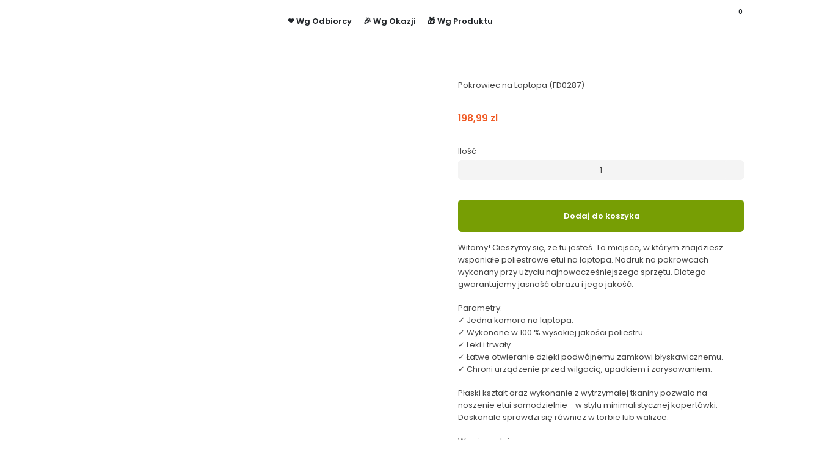

--- FILE ---
content_type: text/html; charset=utf-8
request_url: https://prezentify.pl/products/laptop-sleeve-fd0287
body_size: 82690
content:
<!doctype html>
<html class="no-js" lang="pl" dir="ltr">
  <head>
<!-- Google tag (gtag.js) -->
<script async src="https://www.googletagmanager.com/gtag/js?id=AW-447606046"></script>
<script>
  window.dataLayer = window.dataLayer || [];
  function gtag(){dataLayer.push(arguments);}
  gtag('js', new Date());

  gtag('config', 'AW-447606046');
</script>
    <!-- Basic page needs -->
    <meta charset="utf-8">
    <meta
      name="viewport"
      content="width=device-width,initial-scale=1.0,height=device-height,minimum-scale=1.0,maximum-scale=2.0"
    >
    <meta name="theme-color" content="#779e04">
    <meta name="apple-mobile-web-app-capable" content="yes">
    <meta name="mobile-web-app-capable" content="yes">
    <meta name="author" content="Debutify">

    <link rel="canonical" href="https://prezentify.pl/products/laptop-sleeve-fd0287">

    <!-- Preconnect external resources -->
    <link rel="preconnect" href="https://cdn.shopify.com">
    <link rel="preconnect" href="https://fonts.shopifycdn.com" crossorigin>
    <link rel="preconnect" href="https://monorail-edge.shopifysvc.com">
    <link rel="dns-prefetch" href="https://productreviews.shopifycdn.com">
    <link rel="preconnect" href="https://debutify.com">

    <!-- Preload assets --><link rel="preload" href="//prezentify.pl/cdn/fonts/poppins/poppins_n7.56758dcf284489feb014a026f3727f2f20a54626.woff2" as="font" type="font/woff2" crossorigin><link rel="preload" href="//prezentify.pl/cdn/fonts/poppins/poppins_n4.0ba78fa5af9b0e1a374041b3ceaadf0a43b41362.woff2" as="font" type="font/woff2" crossorigin><link rel="preload" href="//prezentify.pl/cdn/fonts/poppins/poppins_n6.aa29d4918bc243723d56b59572e18228ed0786f6.woff2" as="font" type="font/woff2" crossorigin><link
      rel="preload"
      href="//prezentify.pl/cdn/shop/t/26/assets/material-icons-outlined.woff2?v=172288043946491990181711542795"
      as="font"
      type="font/woff2"
      crossorigin
    >
    <link rel="modulepreload" href="//prezentify.pl/cdn/shop/t/26/assets/theme.min.js?v=117111740207404552801711542795" as="script">

    <!-- Favicon --><link rel="shortcut icon" href="//prezentify.pl/cdn/shop/files/fav2-black-transperent.png?crop=center&v=1672759103&width=96" class="favicon">
    <link rel="apple-touch-icon" href="//prezentify.pl/cdn/shop/files/fav2-black-transperent.png?crop=center&v=1672759103&width=180" class="favicon">

    <!-- Title and description -->
    <title>
      Twarze Print Rękaw FD0287 Laptop Sleeve 13 Inch Laptop Sleeve Laptop Sleeve 15 Farby Inch Laptop Sleeve Streszczenie torba na laptop 12-calowy laptop
      
      
       &ndash; Prezentify.pl
    </title><meta name="description" content="Zapraszamy do FoxDesignGoods !;) Ten Laptop Sleeve został zaprojektowany specjalnie do ochrony laptopa przed zadrapaniami i mikrourazów, które można napotkać przy. Wydruk jest wykonany z dobrego sprzętu, dzięki czemu można mieć pewność, że nie będzie zetrzeć gdy będziesz go używać lub oddanie laptopa w torbie. Zalety rękawy: 👆 Podwójne zamki błyskawiczne 👆 Materiał Neopren 👆 100% poliester Lekkie i elastyczne 👆 👆 Chroni urządzenie przed zadrapaniami i uszkodzeniami 👆 Różnorodność wzorów 👆 Wydruk wykonany jest z profesjonalnym sprzętem, kolory są jasne i żywe. 🚩Size: ☻ 12 cali (32 x 24 cm) ☻ 13 cali (33 x 24 cm) ☻ 15 cali (40 x 32 cm) ✔CUSTOM Moim celem jest, aby spełnić wszystkie Państwa oczekiwania, więc robię spersonalizowane / niestandardowych rękawy z dowolnego obrazu chcesz z CUSTOM kolejności. Wystarczy tylko wysłać do mnie zwrócić lub kontakt poprzez e-mail o zamówienie. ✔SHIPPING Wszystkie zlecenia wykonywane są na zamówienie specjalnie dla ciebie i może to potrwać około 3-5 dni roboczych przygotować doskonałą pozycję do wysyłki. Czas dostawy do różnych krajach jest różna: Ameryka Północna: 2-4 tygodnie Europa: 1-3 tygodnie Australia, Nowa Zelandia i Oceania: 3-5 tygodnie Asia Pacific: 3-5 tygodnie Ameryka Łacińska i Karaiby: 4-6 tygodnie Niestety, proces wysyłki nie zależy ode mnie, więc polecam oczekiwania 1-2 tygodnie wyżej podanych terminach, jeżeli przesyłka jest opóźniona. Mam partnerów, którzy mi pomóc w realizacji zamówień. Staram się wysyłać rzecz z miejsca, które jest najbliżej Ciebie. Jeśli trzeba płacić żadnych dodatkowych kosztów przy odbiorze paczki, zawsze można skontaktować się mnie. Będę zadowolony, aby rozwiązać Twój problem! ✔ REFUNDACJE / WYMIANA * Non-dostosowane rękawy mogą być wymieniane lub refundowane. Każdy dodatkowy koszt wysyłki spowodowane zwrotu lub wymiany są odpowiedzialnością nabywca. * Cena produktu zostanie zwrócona po jej zwrócone lub przynajmniej jeśli jestem następnie otrzymaniu od słupka. Zwrot może trwać do 7 dni roboczych. ⚠️PLEASE zwrócić uwagę na POLITYKI sklepie: -Wszystkie kolory na zdjęciach są prawdziwe kolory życia. mogą one jednak być nieco inny, w zależności od jakości monitora. -Proszę pamiętać, że marmurowa / Stone / Wood / Linen / Tkanina / Skóra / tekstury nie są prawdziwe, są odciski. -Wszystkie elementy są wykonane na zamówienie, dlatego nie jestem odpowiedzialny za błędy można zrobić w porządku. można zmienić wzór / kolor / nadruk, dodaj swoją nazwę lub inne funkcje tylko w ciągu 24 godzin od daty zakupu. Jeśli czasowych, należy złożyć nowe zamówienie z 50% zniżką. -Na dostawy innych krajach mogą istnieć dodatkowe podatki, jeśli nie zostały już zakupione w Etsy, dowiedzieć się w swoim poście firmy ewentualnych podatków! Zapraszamy na nowy styl swojego laptopa! Kontakt do mnie w każdej chwili, jeśli masz jakiekolwiek pytania. Będzie miło cię widzieć w moim sklepie! Wszystkie interesantów mile widziane. Dziękuję Ci!"><!-- Social meta --><meta property="og:type" content="product">
  <meta property="og:title" content="Pokrowiec na Laptopa (FD0287)">
  <meta property="product:price:amount" content="198,99">
  <meta property="product:price:currency" content="PLN"><meta property="og:image" content="http://prezentify.pl/cdn/shop/products/il_fullxfull.2896344810_o1vi_9332fdfe-ae0d-48c3-918c-202bc4dc2df5.jpg?v=1617106929&width=2048">
  <meta property="og:image:secure_url" content="https://prezentify.pl/cdn/shop/products/il_fullxfull.2896344810_o1vi_9332fdfe-ae0d-48c3-918c-202bc4dc2df5.jpg?v=1617106929&width=2048">
  <meta property="og:image:width" content="3000">
  <meta property="og:image:height" content="3000"><meta property="og:description" content="Zapraszamy do FoxDesignGoods !;) Ten Laptop Sleeve został zaprojektowany specjalnie do ochrony laptopa przed zadrapaniami i mikrourazów, które można napotkać przy. Wydruk jest wykonany z dobrego sprzętu, dzięki czemu można mieć pewność, że nie będzie zetrzeć gdy będziesz go używać lub oddanie laptopa w torbie. Zalety rękawy: 👆 Podwójne zamki błyskawiczne 👆 Materiał Neopren 👆 100% poliester Lekkie i elastyczne 👆 👆 Chroni urządzenie przed zadrapaniami i uszkodzeniami 👆 Różnorodność wzorów 👆 Wydruk wykonany jest z profesjonalnym sprzętem, kolory są jasne i żywe. 🚩Size: ☻ 12 cali (32 x 24 cm) ☻ 13 cali (33 x 24 cm) ☻ 15 cali (40 x 32 cm) ✔CUSTOM Moim celem jest, aby spełnić wszystkie Państwa oczekiwania, więc robię spersonalizowane / niestandardowych rękawy z dowolnego obrazu chcesz z CUSTOM kolejności. Wystarczy tylko wysłać do mnie zwrócić lub kontakt poprzez e-mail o zamówienie. ✔SHIPPING Wszystkie zlecenia wykonywane są na zamówienie specjalnie dla ciebie i może to potrwać około 3-5 dni roboczych przygotować doskonałą pozycję do wysyłki. Czas dostawy do różnych krajach jest różna: Ameryka Północna: 2-4 tygodnie Europa: 1-3 tygodnie Australia, Nowa Zelandia i Oceania: 3-5 tygodnie Asia Pacific: 3-5 tygodnie Ameryka Łacińska i Karaiby: 4-6 tygodnie Niestety, proces wysyłki nie zależy ode mnie, więc polecam oczekiwania 1-2 tygodnie wyżej podanych terminach, jeżeli przesyłka jest opóźniona. Mam partnerów, którzy mi pomóc w realizacji zamówień. Staram się wysyłać rzecz z miejsca, które jest najbliżej Ciebie. Jeśli trzeba płacić żadnych dodatkowych kosztów przy odbiorze paczki, zawsze można skontaktować się mnie. Będę zadowolony, aby rozwiązać Twój problem! ✔ REFUNDACJE / WYMIANA * Non-dostosowane rękawy mogą być wymieniane lub refundowane. Każdy dodatkowy koszt wysyłki spowodowane zwrotu lub wymiany są odpowiedzialnością nabywca. * Cena produktu zostanie zwrócona po jej zwrócone lub przynajmniej jeśli jestem następnie otrzymaniu od słupka. Zwrot może trwać do 7 dni roboczych. ⚠️PLEASE zwrócić uwagę na POLITYKI sklepie: -Wszystkie kolory na zdjęciach są prawdziwe kolory życia. mogą one jednak być nieco inny, w zależności od jakości monitora. -Proszę pamiętać, że marmurowa / Stone / Wood / Linen / Tkanina / Skóra / tekstury nie są prawdziwe, są odciski. -Wszystkie elementy są wykonane na zamówienie, dlatego nie jestem odpowiedzialny za błędy można zrobić w porządku. można zmienić wzór / kolor / nadruk, dodaj swoją nazwę lub inne funkcje tylko w ciągu 24 godzin od daty zakupu. Jeśli czasowych, należy złożyć nowe zamówienie z 50% zniżką. -Na dostawy innych krajach mogą istnieć dodatkowe podatki, jeśli nie zostały już zakupione w Etsy, dowiedzieć się w swoim poście firmy ewentualnych podatków! Zapraszamy na nowy styl swojego laptopa! Kontakt do mnie w każdej chwili, jeśli masz jakiekolwiek pytania. Będzie miło cię widzieć w moim sklepie! Wszystkie interesantów mile widziane. Dziękuję Ci!"><meta property="og:url" content="https://prezentify.pl/products/laptop-sleeve-fd0287">
<meta property="og:site_name" content="Prezentify.pl"><meta name="twitter:card" content="summary"><meta name="twitter:title" content="Pokrowiec na Laptopa (FD0287)">
  <meta name="twitter:description" content="Witamy! Cieszymy się, że tu jesteś. To miejsce, w którym znajdziesz wspaniałe poliestrowe etui na laptopa. Nadruk na pokrowcach wykonany przy użyciu najnowocześniejszego sprzętu. Dlatego gwarantujemy jasność obrazu i jego jakość. Parametry: ✓ Jedna komora na laptopa. ✓ Wykonane w 100 % wysokiej jakości poliestru. ✓ Leki i trwały. ✓ Łatwe otwieranie dzięki podwójnemu zamkowi błyskawicznemu. ✓ Chroni urządzenie przed wilgocią, upadkiem i zarysowaniem. Płaski kształt oraz wykonanie z wytrzymałej tkaniny pozwala na noszenie etui samodzielnie - w stylu minimalistycznej kopertówki. Doskonale sprawdzi się również w torbie lub walizce. Wymiary etui: ☻ 10&quot; - (28 x 21 cm) ☻ 12&quot; - (32 x 24 cm) ☻ 13&quot; - (33 x 24 cm) ☻ 15&quot; - (40 x 32 cm) Przy doborze rozmiaru prosimy sugerować się wymiarami urządzenia w centymetrach. CZAS REALIZACJI Niestety nie możemy w pełni kontrolować procesu wysyłki, dlatego"><meta name="twitter:image" content="https://prezentify.pl/cdn/shop/products/il_fullxfull.2896344810_o1vi_9332fdfe-ae0d-48c3-918c-202bc4dc2df5.jpg?crop=center&height=1200&v=1617106929&width=1200"><meta name="twitter:image:alt" content="Pokrowiec na Laptopa FD0287"><!-- Microdata -->
  <script type="application/ld+json">
  {
    "@context": "https://schema.org",
    "@type": "Product",
    "productID": 6596635033782,
    "offers": [{
          "@type": "Offer",
          "name": "Pokrowiec na Laptopa (FD0287)",
          "availability":"https://schema.org/InStock",
          "price": 198.99,
          "priceCurrency": "PLN",
          "priceValidUntil": "2026-02-04","sku": "FD0287","url": "https://prezentify.pl/products/laptop-sleeve-fd0287?variant=42261931720923"
        }
],"brand": {
      "@type": "Brand",
      "name": "Akcesorie do urządzeń"
    },
    "name": "Pokrowiec na Laptopa (FD0287)",
    "description": "Witamy! Cieszymy się, że tu jesteś. To miejsce, w którym znajdziesz wspaniałe poliestrowe etui na laptopa. Nadruk na pokrowcach wykonany przy użyciu najnowocześniejszego sprzętu. Dlatego gwarantujemy jasność obrazu i jego jakość.\n\nParametry:\n✓ Jedna komora na laptopa.\n✓ Wykonane w 100 % wysokiej jakości poliestru.\n✓ Leki i trwały.\n✓ Łatwe otwieranie dzięki podwójnemu zamkowi błyskawicznemu.\n✓ Chroni urządzenie przed wilgocią, upadkiem i zarysowaniem.\n\nPłaski kształt oraz wykonanie z wytrzymałej tkaniny pozwala na noszenie etui samodzielnie - w stylu minimalistycznej kopertówki. Doskonale sprawdzi się również w torbie lub walizce.\n\nWymiary etui:\n☻ 10\" - (28 x 21 cm)\n☻ 12\" - (32 x 24 cm)\n☻ 13\" - (33 x 24 cm)\n☻ 15\" - (40 x 32 cm)\n\nPrzy doborze rozmiaru prosimy sugerować się wymiarami urządzenia w centymetrach.\n\nCZAS REALIZACJI\nNiestety nie możemy w pełni kontrolować procesu wysyłki, dlatego zalecamy odczekanie 1-2 tygodni powyżej podanych terminów, jeśli przesyłka jest opóźniona.\n\n⚠️ PROSZĘ  ZWRÓCIĆ  UWAGĘ:\n- Wszystkie kolory, które widzą Państwo  na monitorze, są prawdziwe i zawsze dokładamy wszelkich starań, aby zapewnić dokładny obraz zamówionego przedmiotu, ale czasami kolory mogą się nieco różnić ze względu na różne monitory i ustawienia.\n- Marmur \/ len \/ kamień \/ drewno \/ tkanina \/ skóra \/ olej \/ brokat  - nie są prawdziwe,\n są WYDRUKAMI.\n- KONSERWACJA: Prać w temperaturze nie wyższej niż + 40 °C, odwrócony na lewą stronę.\n\nZapraszamy serdecznie do naszego sklepu!\nŻyczymy udanych zakupów!",
    "category": "Laptop Sleeve",
    "url": "https://prezentify.pl/products/laptop-sleeve-fd0287",
    "sku": "FD0287","weight": {
        "@type": "QuantitativeValue",
        "unitCode": "g",
        "value": 170.0
      },"image": {
      "@type": "ImageObject",
      "url": "https://prezentify.pl/cdn/shop/products/il_fullxfull.2896344810_o1vi_9332fdfe-ae0d-48c3-918c-202bc4dc2df5.jpg?v=1617106929&width=1024",
      "image": "https://prezentify.pl/cdn/shop/products/il_fullxfull.2896344810_o1vi_9332fdfe-ae0d-48c3-918c-202bc4dc2df5.jpg?v=1617106929&width=1024",
      "name": "Pokrowiec na Laptopa FD0287",
      "width": "1024",
      "height": "1024"
    }
  }
  </script>



  <script type="application/ld+json">
  {
    "@context": "https://schema.org",
    "@type": "BreadcrumbList",
  "itemListElement": [{
      "@type": "ListItem",
      "position": 1,
      "name": "Dom",
      "item": "https://prezentify.pl"
    },{
          "@type": "ListItem",
          "position": 2,
          "name": "Pokrowiec na Laptopa (FD0287)",
          "item": "https://prezentify.pl/products/laptop-sleeve-fd0287"
        }]
  }
  </script>

<!-- Variables --><style>
  :root {
    /*
      _TABLE_OF_CONTENT (Quick Navigation == Double click + Ctrl+F + Enter)

      _Fonts
        _Initialization
        _Body
        _Heading
        _Accent
        _Icon
      _Spacing
        _Spacer
        _Gutter
      _General
        _Page
        _Utilities
        _Container
        _Zindex
        _Borders
        _Buttons
        _Inputs
        _Dropdown
        _Transitions
        _Animations
        _Shadows
        _Overlay
      _Sections
        _Header
        _Footer
        _Drawer
        _Slideshow
        _Collection_grid
      _Components
        _Back_to_top_button
      _Others
        _Social_media
        _Translations
      _Addons
        _Page_transition
        _Product_image_crop
        _Newsletter_popup
    */

    /*============================================================================
      _Fonts
    ============================================================================*/

    /*================ _Initialization ================*//*================ END _Initialization ================*/

    /*================ _Body ================*/--text-font-family: Poppins, sans-serif;
    --text-font-weight: 400;
    --text-font-style: normal;
    --text-font-size: 13px;
    --text-font-size-lg: 15px;
    --text-font-size-sm: 10px;
    --text-font-size-xs: 7px;
    --text-line-height: 1.5;
    --text-letter-spacing: px;
    /*================ END _Body ================*/

    /*================ _Heading ================*/--heading-font-family: Poppins, sans-serif;
    --heading-font-size: 34px;
    --heading-font-size-big: 60px;
    --heading-font-weight: 700;
    --heading-font-style: normal;
    --heading-text-transform: initial;
    --heading-letter-spacing: 0px;
    --heading-alignment: center;
    --heading-bg-color: ;
    --heading-0-font-size: 40px;
    --heading-1-font-size: 34px;
    --heading-2-font-size: 27px;
    --heading-3-font-size: 23px;
    --heading-4-font-size: 20px;
    --heading-5-font-size: 17px;
    --heading-6-font-size: 13px;
    /*================ END _Heading ================*/

    /*================ _Accent ================*/--accent-font-family: Poppins, sans-serif;
    --accent-font-weight: 600;
    --accent-font-style: normal;
    --accent-text-transform: initial;
    --accent-letter-spacing: 0px;
    /*================ END _Accent ================*/

    /*================ _Icon ================*/--icon-font: Material Icons Outlined;
    --icon-font-size-xl: 48px;
    --icon-font-size-lg: 36px;
    --icon-font-size-md: 24px;
    --icon-font-size-sm: 18px;
    --icon-font-size-xs: 12px;
    --icon-loading: 'cached';
    --icon-select-url: url("\/\/prezentify.pl\/cdn\/shop\/t\/26\/assets\/icon-select.svg?v=141172473703714456281711542795");
    --icon-select-overlay-url: url("\/\/prezentify.pl\/cdn\/shop\/t\/26\/assets\/icon-select-overlay.svg?v=148227672204232436211711542795");
    --icon-select-footer-url: url("\/\/prezentify.pl\/cdn\/shop\/t\/26\/assets\/icon-select-footer.svg?v=75104144180844883761711542795");
    --icon-payment-size: 18px;
    --icon-placeholder-color: px;
    /*================ END _Icon ================*/


    /*============================================================================
      _Spacing
    ============================================================================*/

    /*================ _Spacer ================*/--spacer: 13px;
    --spacer-lg: 19px;
    --spacer-sm: 6px;
    --spacer-xs: 3px;
    /*================ END _Spacer ================*/

    /*================ _Gutter ================*/--gutter: 30px;
    --gutter-lg: 60px;
    --gutter-sm: 16px;
    --gutter-xs: 8px;
    /*================ END _Gutter ================*/


    /*============================================================================
      _General
    ============================================================================*/

    /*================ _Page ================*/
    --page-background: 255 255 255;
    --page-accent-background: 255 255 255;
    --page-border: 229 229 229;
    --page-heading: 33 37 41;
    --page-text: 68 68 68;
    --page-button-background: 119 158 4;
    --page-button-text: 255 255 255;
    --page-link: 119 158 4;
    --page-input-background: 244 244 244;
    --page-error: 208 12 12;
    --page-sale: 240 90 36;
    /*================ END _Page ================*/

    /*================ _Utilities ================*/--opacity: 0.6;
    --text-muted-color: #b4b4b4;
    --scale: 1.3;
    --scroll-bar-width: 16.5px;
    /*================ END _Utilities ================*/

    /*================ _Container ================*/
    --page-container-width: 1180px;
    /*================ END _Container ================*/

    /*================ _Zindex ================*/--zindex-base: 0;
    --zindex-increment: 3;
    --zindex-over-body: 3;
    --zindex-header: 6;
    --zindex-drawer: 999999;
    --zindex-drawer-overlay: 999996;
    --zindex-drawer-under-overlay: 999993;
    --zindex-modal: 1000005;
    --zindex-modal-overlay: 1000002;
    /*================ END _Zindex ================*/

    /*================ _Borders ================*/--border-width: 1px;
    --border-radius: 6px;
    --border-radius-sm: 3px;
    --border-radius-circle: 50%;
    --border-radius-is-circle: 6px;
    --borders: 1px solid #E5E5E5;
    /*================ END _Borders ================*/

    /*================ _Buttons ================*/--button-horizontal-padding: 24px;
    --button-horizontal-padding-sm: 10px;
    --button-horizontal-padding-xs: 8px;
    --button-vertical-padding: 16px;
    --button-vertical-padding-sm: 6px;
    --button-vertical-padding-xs: 4px;
    --default-button-background-hover: 225, 225, 225;
    --default-button-border-color-hover: 219, 219, 219;
    --default-button-box-shadow-hover: 193, 193, 193;
    --default-button-background-active: 212, 212, 212;
    --default-button-border-color-active: 206, 206, 206;
    --primary-button-background-hover: 91, 121, 3;
    --primary-button-border-color-hover: 82, 108, 3;
    --primary-button-box-shadow-hover: 190, 249, 15;
    --primary-button-background-active: 72, 96, 2;
    --primary-button-border-color-active: 63, 83, 2;
    --primary-outline-button-box-shadow-hover: 190, 249, 15;
    --primary-reveal-button-box-shadow-hover: 190, 249, 15;

    --arrow-background-hover: 236, 236, 236;
    --arrow-border-color-hover: 230, 230, 230;
    --arrow-box-shadow-hover: 204, 204, 204;
    --arrow-background-active: 223, 223, 223;
    --arrow-border-color-active: 217, 217, 217;

    --custom-buy-it-now-text: "";
    /*================ END _Buttons ================*/

    /*================ _Inputs ================*/--input-height-inner: 51px;
    --input-height-inner-sm: 31px;
    --input-height-inner-xs: 23px;
    --input-height: 53px;
    --input-height-sm: 33px;
    --input-height-xs: 25px;
    --input-bg-color-hover: 225, 225, 225;
    --input-border-color-hover: 219, 219, 219;
    --input-shadow-color-hover: 193, 193, 193;
    --input-bg-color-active: 212, 212, 212;
    --input-border-color-active: 206, 206, 206;
    /*================ END _Inputs ================*/

    /*================ _Dropdown ================*/--dropdown-min-width: 175px;
    --dropdown-max-width: 250px;
    --dropdown-padding: 8px;
    /*================ END _Dropdown ================*/

    /*================ _Transitions ================*/--transition-timing: ease;
    --transition-duration: 0.6s;
    --transition-duration-fast: 0.3s;
    --transition-duration-slow: 1s;
    --transition: all 0.3s ease;
    --transition-drawers: all 0.6s ease;
    --transition-hover: opacity 0.3s ease,
                        background 0.3s ease,
                        border 0.3s ease,
                        box-shadow 0.3s ease;
    /*================ END _Transitions ================*/

    /*================ _Animations ================*/
    --animation-duration: 0.6s;
    --animation-offset: 13px;
    /*================ END _Animations ================*/

    /*================ _Shadows ================*/--shadow: 0px 0px 40px rgba(0, 0, 0, 0.07);
    /*================ END _Shadows ================*/

    /*================ _Overlay ================*/
    --overlay-background: 0 0 0;
    --overlay-text-color: 255 255 255;
    --overlay-opacity: 0.12;
    /*================ END _Overlay ================*/

    /*============================================================================
      _Sections
    ============================================================================*/

    /*================ _Header ================*/
    --header-background: 255 255 255;
    --header-border-color: 229 229 229;
    --header-text-color: 33 37 41;
    --header-menu-font-size: px;
    --header-height-desktop: 70px;
    --header-height-mobile: 60px;
    /*================ END _Header ================*/

    /*================ _Footer ================*/--footer-background: 249 249 249;
    --footer-accent-background: 229 229 229;
    --footer-border: 151 159 167;
    --footer-text: 0 0 0;
    --footer-button-background: 240 90 36;
    --footer-button-text: 255 255 255;
    --footer-link: 229 229 229;
    --footer-input-background: 229 229 229;
    --footer-error: 208 12 12;
    --footer-sale: 240 90 36;

    --footer-text-muted: 149, 149, 149;

    --footer-bg-color-hover: 230, 230, 230;
    --footer-border-color-hover: 224, 224, 224;
    --footer-shadow-color-hover: 198, 198, 198;
    --footer-bg-color-active: 217, 217, 217;
    --footer-border-color-active: 211, 211, 211;
      
    --footer-input-bg-color-hover: 210, 210, 210;
    --footer-input-border-color-hover: 204, 204, 204;
    --footer-input-shadow-color-hover: 178, 178, 178;
    --footer-input-bg-color-active: 197, 197, 197;
    --footer-input-border-color-active: 191, 191, 191;

    --footer-primary-button-bg-color-hover: 223, 70, 15;
    --footer-primary-button-border-color-hover: 211, 66, 14;
    --footer-primary-button-shadow-color-hover: 163, 51, 11;
    --footer-primary-button-bg-color-active: 199, 63, 14;
    --footer-primary-button-border-color-active: 187, 59, 13;

    --footer-primary-outline-button-bg-color-hover: 223, 70, 15;
    --footer-primary-outline-button-border-color-hover: 211, 66, 14;
    --footer-primary-outline-button-shadow-color-hover: 163, 51, 11;
    --footer-primary-outline-button-bg-color-active: 199, 63, 14;
    --footer-primary-outline-button-border-color-active: 187, 59, 13;
    /*================ END _Footer ================*/

    /*================ _Drawer ================*/--drawer-background: 255 255 255;
    --drawer-accent-background: 255 255 255;
    --drawer-border: 217 217 217;
    --drawer-text: 33 37 41;
    --drawer-button-background: 119 158 4;
    --drawer-button-text: 255 255 255;
    --drawer-link: 119 158 4;
    --drawer-input-background: 224 224 224;
    --drawer-error: 208 12 12;
    --drawer-sale: 240 90 36;
    --drawer-overlay: 255 255 255;
    --drawer-overlay-opacity: 0.65;

    --drawer-text-muted: 166, 168, 169;

    --drawer-bg-color-hover: 236, 236, 236;
    --drawer-border-color-hover: 230, 230, 230;
    --drawer-shadow-color-hover: 204, 204, 204;
    --drawer-bg-color-active: 223, 223, 223;
    --drawer-border-color-active: 217, 217, 217;

    --drawer-input-bg-color-hover: 205, 205, 205;
    --drawer-input-border-color-hover: 199, 199, 199;
    --drawer-input-shadow-color-hover: 173, 173, 173;
    --drawer-input-bg-color-active: 192, 192, 192;
    --drawer-input-border-color-active: 186, 186, 186;

    --drawer-primary-button-bg-color-hover: 91, 121, 3;
    --drawer-primary-button-border-color-hover: 82, 108, 3;
    --drawer-primary-button-shadow-color-hover: 44, 59, 1;
    --drawer-primary-button-bg-color-active: 72, 96, 2;
    --drawer-primary-button-border-color-active: 63, 83, 2;

    --drawer-primary-outline-button-bg-color-hover: 91, 121, 3;
    --drawer-primary-outline-button-border-color-hover: 82, 108, 3;
    --drawer-primary-outline-button-shadow-color-hover: 44, 59, 1;
    --drawer-primary-outline-button-bg-color-active: 72, 96, 2;
    --drawer-primary-outline-button-border-color-active: 63, 83, 2;
    /*================ END _Drawer ================*/

    /*================ _Slideshow ================*/
    --slideshow-height-xl: 100vh;
    --slideshow-height-lg: 600px;
    --slideshow-height-md: 500px;
    --slideshow-height-sm: 400px;
    --slideshow-height-xs: 300px;
    --slideshow-height-xl-mobile: 100vh;
    --slideshow-height-lg-mobile: 500px;
    --slideshow-height-md-mobile: 400px;
    --slideshow-height-sm-mobile: 300px;
    --slideshow-height-xs-mobile: 200px;
    /*================ END _Slideshow ================*/

    /*================ _Collection_grid ================*/
    --collection-grid-height-xl: 500px;
    --collection-grid-height-lg: 400px;
    --collection-grid-height-md: 300px;
    --collection-grid-height-sm: 200px;
    --collection-grid-height-xs: 100px;
    /*================ END _Collection_grid ================*/


    /*============================================================================
      _Components
    ============================================================================*/

    /*================ _Back_to_top_button ================*/--back-to-top-bg-color-hover: #ececec;
    --back-to-top-border-color-hover: #e6e6e6;
    --back-to-top-shadow-color-hover: #cccccc;
    --back-to-top-bg-color-active: #dfdfdf;
    --back-to-top-border-color-active: #d9d9d9;
    /*================ END _Back_to_top_button ================*/


    /*================ _Payment_icons ================*/
    --payment-icon-size: 18px;
    /*================ END _Payment_icons ================*/


    /*============================================================================
      _Others
    ============================================================================*/

    /*================ _Social_media ================*/--social-facebook-color: #3b5998;
    --social-facebook-bg-color-hover: 48, 73, 124;
    --social-facebook-border-color-hover: 45, 67, 115;
    --social-facebook-shadow-color-hover: 113, 141, 200;
    --social-facebook-bg-color-active: 41, 62, 106;
    --social-facebook-border-color-active: 38, 57, 97;--social-twitter-color: #1da1f2;
    --social-twitter-bg-color-hover: 13, 141, 220;
    --social-twitter-border-color-hover: 12, 133, 208;
    --social-twitter-shadow-color-hover: 9, 103, 160;
    --social-twitter-bg-color-active: 11, 126, 196;
    --social-twitter-border-color-active: 11, 118, 184;--social-pinterest-color: #bd081c;
    --social-pinterest-bg-color-hover: 152, 6, 23;
    --social-pinterest-border-color-hover: 140, 6, 21;
    --social-pinterest-shadow-color-hover: 246, 53, 74;
    --social-pinterest-bg-color-active: 128, 5, 19;
    --social-pinterest-border-color-active: 116, 5, 17;--social-whatsapp-color: #25d366;
    --social-whatsapp-bg-color-hover: 31, 178, 86;
    --social-whatsapp-border-color-hover: 29, 168, 81;
    --social-whatsapp-shadow-color-hover: 119, 231, 161;
    --social-whatsapp-bg-color-active: 27, 157, 76;
    --social-whatsapp-border-color-active: 26, 146, 71;--social-linkedin-color: #0e76a8;
    --social-linkedin-bg-color-hover: 11, 93, 133;
    --social-linkedin-border-color-hover: 10, 85, 121;
    --social-linkedin-shadow-color-hover: 46, 176, 238;
    --social-linkedin-bg-color-active: 9, 77, 109;
    --social-linkedin-border-color-active: 8, 68, 97;--social-reddit-color: #ff4500;
    --social-reddit-bg-color-hover: 217, 59, 0;
    --social-reddit-border-color-hover: 204, 55, 0;
    --social-reddit-shadow-color-hover: 255, 143, 102;
    --social-reddit-bg-color-active: 191, 52, 0;
    --social-reddit-border-color-active: 179, 48, 0;--social-messenger-color: #0078ff;
    --social-messenger-bg-color-hover: 0, 102, 217;
    --social-messenger-border-color-hover: 0, 96, 204;
    --social-messenger-shadow-color-hover: 102, 174, 255;
    --social-messenger-bg-color-active: 0, 90, 191;
    --social-messenger-border-color-active: 0, 84, 179;


    --social-instagram-color: #e1306c;
    --social-snapchat-color: #fffc00;
    --social-google-color: #dd4b39;
    --social-tumblr-color: #35465c;
    --social-youtube-color: #ff0000;
    --social-vimeo-color: #1ab7ea;
    /*================ END _Social_media ================*/

    /*================ _Translations ================*/
    --text-buy-now: null;
    /*================ END _Translations ================*/

    /*============================================================================
      _Addons
    ============================================================================*/

    /*================ _Announcement_bar ================*/
    --announcement-background: 247 239 203;
    --announcement-text-color: 33 37 41;
    /*================ END _Announcement_bar ================*/

    /*================ _Page_transition ================*/
    --page-transition-logo-width: 80px;
    /*================ END _Page_transition ================*/

    /*================ _Product_image_crop ================*/--product-image-crop-ratio: 100%;
    --product-image-crop-position: center center;
    /*================ END _Product_image_crop ================*/

    /*================ _Newsletter_popup ================*/--newsletter-popup-color: #212529;
    --newsletter-popup-bg-color-hover: 16, 18, 20;
    --newsletter-popup-border-color-hover: 10, 12, 13;
    --newsletter-popup-shadow-color-hover: 78, 88, 98;
    --newsletter-popup-bg-color-active: 5, 5, 6;
    --newsletter-popup-border-color-active: 0, 0, 0;
    /*================ END _Newsletter_popup ================*/

    /*================ Quick_compare ================*/
    --quick-compare-button-position-y: 30%;
    /*================ END Quick_compare ================*/
  }

  /* Typography (heading) */
  @font-face {
  font-family: Poppins;
  font-weight: 700;
  font-style: normal;
  font-display: fallback;
  src: url("//prezentify.pl/cdn/fonts/poppins/poppins_n7.56758dcf284489feb014a026f3727f2f20a54626.woff2") format("woff2"),
       url("//prezentify.pl/cdn/fonts/poppins/poppins_n7.f34f55d9b3d3205d2cd6f64955ff4b36f0cfd8da.woff") format("woff");
}


  /* Typography (body) */
  @font-face {
  font-family: Poppins;
  font-weight: 400;
  font-style: normal;
  font-display: fallback;
  src: url("//prezentify.pl/cdn/fonts/poppins/poppins_n4.0ba78fa5af9b0e1a374041b3ceaadf0a43b41362.woff2") format("woff2"),
       url("//prezentify.pl/cdn/fonts/poppins/poppins_n4.214741a72ff2596839fc9760ee7a770386cf16ca.woff") format("woff");
}


  /* Typography (accent) */
  @font-face {
  font-family: Poppins;
  font-weight: 600;
  font-style: normal;
  font-display: fallback;
  src: url("//prezentify.pl/cdn/fonts/poppins/poppins_n6.aa29d4918bc243723d56b59572e18228ed0786f6.woff2") format("woff2"),
       url("//prezentify.pl/cdn/fonts/poppins/poppins_n6.5f815d845fe073750885d5b7e619ee00e8111208.woff") format("woff");
}


  .material-icons-outlined {
      font-family: Material Icons Outlined;
      font-weight: normal;
      font-style: normal;
      letter-spacing: normal;
      text-transform: none;
      display: inline-block;
      white-space: nowrap;
      word-wrap: normal;
      direction: ltr;
      -webkit-font-feature-settings: "liga";
      -webkit-font-smoothing: antialiased;
      vertical-align: bottom;
      overflow: hidden;
      opacity: 0;
      visibility: hidden;
      font-size: 0;
  }

  .font-icons-loaded .material-icons-outlined {
      opacity: 1;
      visibility: visible;
      font-size: inherit;
  }

  [dir='rtl']:root {
    --transform-logical-flip: -1;
    --transform-origin-start: right;
    --transform-origin-end: left;
  }

  [dir='rtl'] .material-icons-outlined {
      transform: scaleX(-1);
      filter: FlipH;
      -ms-filter: 'FlipH';
  }
</style>
<script src="//prezentify.pl/cdn/shop/t/26/assets/socialtags.js?v=149441295532092854331714406177" type="text/javascript"></script>
<script src="//prezentify.pl/cdn/shop/t/26/assets/datatags.js?v=17942332039207649731714406325" type="text/javascript"></script>
<script>
  document.documentElement.classList.replace('no-js', 'js');

  window.themeVariables = {
    files: {
      vendors: {
        js: {
          jquery: "\/\/prezentify.pl\/cdn\/shop\/t\/26\/assets\/jquery.min.js?v=4805047220204001301711542795",
          slick: "\/\/prezentify.pl\/cdn\/shop\/t\/26\/assets\/slick.min.js?v=175803716795896901441711542795",
          enquire: "\/\/prezentify.pl\/cdn\/shop\/t\/26\/assets\/enquire.min.js?v=124044215961681421201711542795",
          vimeoLiteEmbed: "\/\/prezentify.pl\/cdn\/shop\/t\/26\/assets\/lite-vimeo-embed.min.js?v=40099524275488985421711542795",
          youtubeLiteEmbed: "\/\/prezentify.pl\/cdn\/shop\/t\/26\/assets\/lite-youtube-embed.min.js?v=16887791353622068811711542795",
          ajaxinate: "\/\/prezentify.pl\/cdn\/shop\/t\/26\/assets\/ajaxinate.min.js?v=178505583664938805191711542795",
          orderTracking: "\/\/prezentify.pl\/cdn\/shop\/t\/26\/assets\/track-order.min.js?v=134335736556116334531711542795",
          flatPickr: "\/\/prezentify.pl\/cdn\/shop\/t\/26\/assets\/flatpickr.min.js?v=121108572548078949161711542795",
          instafeed: "\/\/prezentify.pl\/cdn\/shop\/t\/26\/assets\/instafeed.min.js?v=8185069563019250911711542795",
          currencies: "\/services\/javascripts\/currencies.js",
          vanillaZoom: "\/\/prezentify.pl\/cdn\/shop\/t\/26\/assets\/vanilla-zoom.min.js?v=50645964204582831841711542795",
          fancybox: "\/\/prezentify.pl\/cdn\/shop\/t\/26\/assets\/fancybox.min.js?v=103116298367447238991711542795",
        },
        css: {
          slick: "\/\/prezentify.pl\/cdn\/shop\/t\/26\/assets\/slick.min.css?v=35107989112814935041711542795",
          youtubeLiteEmbed: "\/\/prezentify.pl\/cdn\/shop\/t\/26\/assets\/lite-youtube-embed.min.css?v=130827940337802477991711542795",
          flatPickr: "\/\/prezentify.pl\/cdn\/shop\/t\/26\/assets\/flatpickr.min.css?v=162817163934324188751711542795",
          fancybox: "\/\/prezentify.pl\/cdn\/shop\/t\/26\/assets\/fancybox.min.css?v=56048481964571989451711542795",
          modelViewerUiStyles: 'https://cdn.shopify.com/shopifycloud/model-viewer-ui/assets/v1.0/model-viewer-ui.css',
        }
      },
      sections: {
        js: {
          map: "\/\/prezentify.pl\/cdn\/shop\/t\/26\/assets\/section-map.min.js?v=28802949546442596401711542795",
          video: "\/\/prezentify.pl\/cdn\/shop\/t\/26\/assets\/section-video.min.js?v=114090816093395366481711542795",
          testimonials: "\/\/prezentify.pl\/cdn\/shop\/t\/26\/assets\/section-testimonials.min.js?v=85665673450669902341711542795",
          logoList: "\/\/prezentify.pl\/cdn\/shop\/t\/26\/assets\/section-logo-list.min.js?v=160236604465826650521711542795",
          collectionsList: "\/\/prezentify.pl\/cdn\/shop\/t\/26\/assets\/section-collections-list.min.js?v=55485715628579298821711542795",
          slideshow: "\/\/prezentify.pl\/cdn\/shop\/t\/26\/assets\/section-slideshow.min.js?v=123567083828383159231711542795",
          featuredCollection: "\/\/prezentify.pl\/cdn\/shop\/t\/26\/assets\/section-featured-collection.min.js?v=16429524502465226471711542795",
          product: "\/\/prezentify.pl\/cdn\/shop\/t\/26\/assets\/section-product.min.js?v=149505788250526712531711542795",
          collection: "\/\/prezentify.pl\/cdn\/shop\/t\/26\/assets\/section-collection.min.js?v=148840905227057419971711542795",
          footer: "\/\/prezentify.pl\/cdn\/shop\/t\/26\/assets\/section-footer.min.js?v=138384964841070931541711542795",
          header: "\/\/prezentify.pl\/cdn\/shop\/t\/26\/assets\/section-header.min.js?v=93395308099625234681711542795",
          drawerMenu: "\/\/prezentify.pl\/cdn\/shop\/t\/26\/assets\/section-drawer-menu.min.js?v=168634217549230805861711542795",
          passwordHeader: "\/\/prezentify.pl\/cdn\/shop\/t\/26\/assets\/section-password-header.min.js?v=38974729931375618681711542795",
          productRecommendations: "\/\/prezentify.pl\/cdn\/shop\/t\/26\/assets\/section-product-recommendations.min.js?v=116254749477513010321711542795",
        }
      },
      components: {
        js: {
          slider: "\/\/prezentify.pl\/cdn\/shop\/t\/26\/assets\/component-slider.min.js?v=54046066731729719301711542795",
          dropdown: "\/\/prezentify.pl\/cdn\/shop\/t\/26\/assets\/component-dropdown.min.js?v=15989574707983804491711542795",
          notificationToast: "\/\/prezentify.pl\/cdn\/shop\/t\/26\/assets\/component-notification-toast.min.js?v=117110494403566405061711542795",
          productModel: "\/\/prezentify.pl\/cdn\/shop\/t\/26\/assets\/component-product-model.min.js?v=61400308532673314311711542795",
          visibility: "\/\/prezentify.pl\/cdn\/shop\/t\/26\/assets\/component-visibility.min.js?v=14257080387872587371711542795",
          cartModal: "\/\/prezentify.pl\/cdn\/shop\/t\/26\/assets\/component-cart-modal.min.js?v=749964772568337331711542795",
          productQuantities: "\/\/prezentify.pl\/cdn\/shop\/t\/26\/assets\/component-product-quantities.min.js?v=28188426407232419661711542795",
          fetchProductMarkup: "\/\/prezentify.pl\/cdn\/shop\/t\/26\/assets\/component-fetch-product-markup.min.js?v=128424354383653275901711542795",
          syncVariantImage: "\/\/prezentify.pl\/cdn\/shop\/t\/26\/assets\/component-sync-variant-image.min.js?v=29132915736173440821711542795",
          variants: "\/\/prezentify.pl\/cdn\/shop\/t\/26\/assets\/component-variants.min.js?v=179466562427082653921711542795",
          requiredToCheckout: "\/\/prezentify.pl\/cdn\/shop\/t\/26\/assets\/component-required-to-checkout.min.js?v=112223187979766599631711542795",
          goToCheckout: "\/\/prezentify.pl\/cdn\/shop\/t\/26\/assets\/component-go-to-checkout.min.js?v=91173666464906708241711542795",
          discountCode: "\/\/prezentify.pl\/cdn\/shop\/t\/26\/assets\/component-discount-code.min.js?v=1005196900670153711711542795",
          ajaxCart: "\/\/prezentify.pl\/cdn\/shop\/t\/26\/assets\/component-ajax-cart.min.js?v=48237929949846435611711542795",
          modal: "\/\/prezentify.pl\/cdn\/shop\/t\/26\/assets\/component-modal.min.js?v=156384480170026411971711542795",
          loadingState: "\/\/prezentify.pl\/cdn\/shop\/t\/26\/assets\/component-loading-state.min.js?v=92134679443381640311711542795",
          imagesLazyloading: "\/\/prezentify.pl\/cdn\/shop\/t\/26\/assets\/component-images-lazyloading.min.js?v=9441973415631759951711542795",
          loadFontIcons: "\/\/prezentify.pl\/cdn\/shop\/t\/26\/assets\/component-load-font-icons.min.js?v=84324253512535053961711542795",
          handleExternalLinks: "\/\/prezentify.pl\/cdn\/shop\/t\/26\/assets\/component-handle-external-links.min.js?v=47442331608936458461711542795",
          drawer: "\/\/prezentify.pl\/cdn\/shop\/t\/26\/assets\/component-drawer.min.js?v=123513866503001032501711542795",
          tabs: "\/\/prezentify.pl\/cdn\/shop\/t\/26\/assets\/component-tabs.min.js?v=164644137281471120281711542795",
        }
      }
    },

    settings: {
      icon: "material-icons-outlined",
      faviconUrl: "\/\/prezentify.pl\/cdn\/shop\/files\/fav2-black-transperent.png?crop=center\u0026height=100\u0026v=1672759103\u0026width=100",
      enableSearch: true,
      cartType: "drawer",
      shareFacebook: true,
      shareTwitter: false,
      sharePinterest: true,
      shareWhatsapp: false,
      shareLinkedin: false,
      shareReddit: false,
      shareEmail: false,
      shareMessenger: false,
      enableSearchByProducts: true,
      enableSearchByArticles: true,
      enableSearchByPages: true,
      saleType: "percentage",
      productGridEnableHistoryState: false,
      timeZone: "-60",
      enableTransparentHeaderOnDesktop: false,
      enableTransparentHeaderOnMobile: false,
      moneyFormat: "{{amount_with_comma_separator}} zl",
      addons: {
        addToCartAnimation: {
          type: "shakeX",
          interval: 10
        },
        backToTop: {
          showOnMobile: true,
          position: "center"
        },
        breadcrumbs: {
          showOnDesktop: true,
          showOnMobile: true,
          showSocialMediaOnDesktop: false,
          showSocialMediaOnMobile: false
        },
        cartBubble: {
          enableAnimation: true,
        },
        cartFavicon: {
          icon: "\/\/prezentify.pl\/cdn\/shop\/files\/fav2-black-transperent_82adfa0b-4e49-4967-a2e5-74dd17899aa0.png?crop=center\u0026height=192\u0026v=1672759120\u0026width=192",
        },
        cookieBox: {
          useDrawerColors: true,
          forEUOnly: true,
          buttonStyle: "btn--primary",
        },
        customCurrencies: {
          currencyFormat: "money_format",
          showOriginalPrice: true,
        },
        deliveryDate: {
          requiredToCheckout: false,
          excludeDays: "SAT, SUN",
        },
        facebookMessenger: {
          code: "",
          showOnMobile: false
        },
        inactiveTabMessage: {
          delay: 2,
        },
        infiniteScroll: {
          type: "click",
        },
        inventoryQuantity: {
          thresholdQuantity: 10,
        },
        minimumOrder: {
          amount: "70",
        },
        orderFeedback: {
          requiredToCheckout: false,
        },
        productZooming: {
          zoomType: "zoom",
          showArrows: true,
        },
        shopProtect: {
          disableImagesCopy: false,
          disableImagesDragging: false,
          disableProductTextCopy: false,
          disableArticleTextCopy: false,
          disableBestSelling: true,
        },
        smartSearch: {
          resultLimit: 4,
        }
      }
    },

    strings: {
      iconFontFamilyName: "material-icons-outlined",
      iconFontFamilyUrl: "\/\/prezentify.pl\/cdn\/shop\/t\/26\/assets\/material-icons-outlined.woff2?v=172288043946491990181711542795",
      addToCartButton: "Dodaj do koszyka",
      soldOutButton: "Wyprzedane",
      unavailable: "Niedostępne",
      salePrice: "Cena po rabacie",
      save: "- {{ saved_amount }}",
      regularPrice: "Normalna cena",
      shareFacebook: "Dzielić",
      shareFacebookAlt: "Udostępnij na Facebooku",
      shareTwitterAlt: "Tweetnij na Twitterze",
      sharePinterestAlt: "Przypnij na Pintereście",
      shareWhatsappAlt: "Udostępnij na Whatsappie",
      shareLinkedinAlt: "Udostępnij na LinkedIn",
      shareRedditAlt: "Udostępnij na Reddicie",
      shareEmailAlt: "Udostępnij mailem",
      shareMessengerAlt: "Udostępnij na Messengerze",
      facebookPageId: "",shopCurrency: "PLN",close: "general.password_page.close",
      months: {
        full: {
          1: "Styczeń",
          2: "Luty",
          3: "Marzec",
          4: "Kwiecień",
          5: "Maj",
          6: "Czerwiec",
          7: "Lipiec",
          8: "Sierpień",
          9: "Wrzesień",
          10: "Październik",
          11: "Listopad",
          12: "Grudzień"
        },
        short: {
          1: "Sty",
          2: "Lut",
          3: "Mar",
          4: "Kwi",
          5: "Maj",
          6: "Cze",
          7: "Lip",
          8: "Sie",
          9: "Wrz",
          10: "Paź",
          11: "Lis",
          12: "Gru"
        }
      },
      weekdays: {
        full: {
          0: "Niedziela",
          1: "Poniedziałek",
          2: "Wtorek",
          3: "Środa",
          4: "Czwartek",
          5: "Piątek",
          6: "Sobota"
        },
        short: {
          0: "ndz.",
          1: "pon.",
          2: "wt.",
          3: "śr.",
          4: "czw.",
          5: "pt.",
          6: "sob."
        }
      },
      addons: {
        agreeToTerms: {
          warning: "Aby przejść do kasy, musisz zgodzić się z warunkami sprzedaży.",
        },
        cookieBox: {
          text: "\u003cstrong\u003eLubisz ciasteczka?\u003c\/strong\u003e 🍪 Używamy plików cookie, aby zapewnić najlepszą jakość korzystania z naszej witryny.",
          buttonLabel: "Akceptuje ciasteczka",
        },
        deliveryDate: {
          warning: "Dokonaj wyboru, aby kontynuować",
        },
        inactiveTabMessage: {
          firstMessage: "🔥 Nie zapomnij ...",
          secondMessage: "🔥 Wróć!",
        },
        minimumOrder: {
          reached: "Osiągnięto minimalną kwotę zamówienia. Możesz przejść do kasy.",
          notReached: "Nadal nie osiągnąłeś minimalnej kwoty zamówienia. Dodaj {left_amount}, aby kontynuować.",
        },
        orderFeedback: {
          otherText: "Inny",
        },
        quickCompare: {
          add: "Dodaj do szybkiego porównania",
          remove: "Usuń z szybkiego porównania",
        },
        trustBadge: {
          text: "Gwarantowana bezpieczna płatność",
        },
        wishlist: {
          add: "Dodaj do listy życzeń",
          remove: "Usuń z listy życzeń",
        }
      }
    },

    variables: {
      pageTitle: "Twarze Print Rękaw FD0287 Laptop Sleeve 13 Inch Laptop Sleeve Laptop Sleeve 15 Farby Inch Laptop Sleeve Streszczenie torba na laptop 12-calowy laptop",
      pageDescription: "Zapraszamy do FoxDesignGoods !;) Ten Laptop Sleeve został zaprojektowany specjalnie do ochrony laptopa przed zadrapaniami i mikrourazów, które można napotkać przy. Wydruk jest wykonany z dobrego sprzętu, dzięki czemu można mieć pewność, że nie będzie zetrzeć gdy będziesz go używać lub oddanie laptopa w torbie. Zalety rękawy: 👆 Podwójne zamki błyskawiczne 👆 Materiał Neopren 👆 100% poliester Lekkie i elastyczne 👆 👆 Chroni urządzenie przed zadrapaniami i uszkodzeniami 👆 Różnorodność wzorów 👆 Wydruk wykonany jest z profesjonalnym sprzętem, kolory są jasne i żywe. 🚩Size: ☻ 12 cali (32 x 24 cm) ☻ 13 cali (33 x 24 cm) ☻ 15 cali (40 x 32 cm) ✔CUSTOM Moim celem jest, aby spełnić wszystkie Państwa oczekiwania, więc robię spersonalizowane \/ niestandardowych rękawy z dowolnego obrazu chcesz z CUSTOM kolejności. Wystarczy tylko wysłać do mnie zwrócić lub kontakt poprzez e-mail o zamówienie. ✔SHIPPING Wszystkie zlecenia wykonywane są na zamówienie specjalnie dla ciebie i może to potrwać około 3-5 dni roboczych przygotować doskonałą pozycję do wysyłki. Czas dostawy do różnych krajach jest różna: Ameryka Północna: 2-4 tygodnie Europa: 1-3 tygodnie Australia, Nowa Zelandia i Oceania: 3-5 tygodnie Asia Pacific: 3-5 tygodnie Ameryka Łacińska i Karaiby: 4-6 tygodnie Niestety, proces wysyłki nie zależy ode mnie, więc polecam oczekiwania 1-2 tygodnie wyżej podanych terminach, jeżeli przesyłka jest opóźniona. Mam partnerów, którzy mi pomóc w realizacji zamówień. Staram się wysyłać rzecz z miejsca, które jest najbliżej Ciebie. Jeśli trzeba płacić żadnych dodatkowych kosztów przy odbiorze paczki, zawsze można skontaktować się mnie. Będę zadowolony, aby rozwiązać Twój problem! ✔ REFUNDACJE \/ WYMIANA * Non-dostosowane rękawy mogą być wymieniane lub refundowane. Każdy dodatkowy koszt wysyłki spowodowane zwrotu lub wymiany są odpowiedzialnością nabywca. * Cena produktu zostanie zwrócona po jej zwrócone lub przynajmniej jeśli jestem następnie otrzymaniu od słupka. Zwrot może trwać do 7 dni roboczych. ⚠️PLEASE zwrócić uwagę na POLITYKI sklepie: -Wszystkie kolory na zdjęciach są prawdziwe kolory życia. mogą one jednak być nieco inny, w zależności od jakości monitora. -Proszę pamiętać, że marmurowa \/ Stone \/ Wood \/ Linen \/ Tkanina \/ Skóra \/ tekstury nie są prawdziwe, są odciski. -Wszystkie elementy są wykonane na zamówienie, dlatego nie jestem odpowiedzialny za błędy można zrobić w porządku. można zmienić wzór \/ kolor \/ nadruk, dodaj swoją nazwę lub inne funkcje tylko w ciągu 24 godzin od daty zakupu. Jeśli czasowych, należy złożyć nowe zamówienie z 50% zniżką. -Na dostawy innych krajach mogą istnieć dodatkowe podatki, jeśli nie zostały już zakupione w Etsy, dowiedzieć się w swoim poście firmy ewentualnych podatków! Zapraszamy na nowy styl swojego laptopa! Kontakt do mnie w każdej chwili, jeśli masz jakiekolwiek pytania. Będzie miło cię widzieć w moim sklepie! Wszystkie interesantów mile widziane. Dziękuję Ci!",
      pageImage: "\/\/cdn.shopify.com\/s\/files\/1\/0512\/9302\/8534\/products\/il_fullxfull.2896344810_o1vi_9332fdfe-ae0d-48c3-918c-202bc4dc2df5.jpg?v=1617106929",
      currentTags: null,
      shop: {
        name: "Prezentify.pl",
        publishedLocales: [{"shop_locale":{"locale":"pl","enabled":true,"primary":true,"published":true}}],
        permanentDomain: "przpl.myshopify.com"
      },
      request: {
        path: "\/products\/laptop-sleeve-fd0287",
        host: "prezentify.pl",
        pageType: "product",
      },
      routes: {
        rootUrl: "\/",
        predictiveSearchUrl: "\/search\/suggest",
      },
      page: {
        url: null,
        title: null,
      },
      collection: {
        url: null,
        title: null,
        image: null,
        image1200: null,
      },
      product: {
        url: "\/products\/laptop-sleeve-fd0287",
        title: "Pokrowiec na Laptopa (FD0287)",
        featuredMedia1200: "\/\/prezentify.pl\/cdn\/shop\/products\/il_fullxfull.2896344810_o1vi_9332fdfe-ae0d-48c3-918c-202bc4dc2df5.jpg?v=1617106929\u0026width=1200",
      },
      blog: {
        url: null,
        title: null,
      },
      article: {
        url: null,
        title: null,
        image: null,
        image1200: null,
      },
      cart: {
        itemCount: 0
      },
      productPlaceholderSvg: "\u003csvg class=\"placeholder-svg\" xmlns=\"http:\/\/www.w3.org\/2000\/svg\" viewBox=\"0 0 525.5 525.5\"\u003e\u003cpath d=\"M375.5 345.2c0-.1 0-.1 0 0 0-.1 0-.1 0 0-1.1-2.9-2.3-5.5-3.4-7.8-1.4-4.7-2.4-13.8-.5-19.8 3.4-10.6 3.6-40.6 1.2-54.5-2.3-14-12.3-29.8-18.5-36.9-5.3-6.2-12.8-14.9-15.4-17.9 8.6-5.6 13.3-13.3 14-23 0-.3 0-.6.1-.8.4-4.1-.6-9.9-3.9-13.5-2.1-2.3-4.8-3.5-8-3.5h-54.9c-.8-7.1-3-13-5.2-17.5-6.8-13.9-12.5-16.5-21.2-16.5h-.7c-8.7 0-14.4 2.5-21.2 16.5-2.2 4.5-4.4 10.4-5.2 17.5h-48.5c-3.2 0-5.9 1.2-8 3.5-3.2 3.6-4.3 9.3-3.9 13.5 0 .2 0 .5.1.8.7 9.8 5.4 17.4 14 23-2.6 3.1-10.1 11.7-15.4 17.9-6.1 7.2-16.1 22.9-18.5 36.9-2.2 13.3-1.2 47.4 1 54.9 1.1 3.8 1.4 14.5-.2 19.4-1.2 2.4-2.3 5-3.4 7.9-4.4 11.6-6.2 26.3-5 32.6 1.8 9.9 16.5 14.4 29.4 14.4h176.8c12.9 0 27.6-4.5 29.4-14.4 1.2-6.5-.5-21.1-5-32.7zm-97.7-178c.3-3.2.8-10.6-.2-18 2.4 4.3 5 10.5 5.9 18h-5.7zm-36.3-17.9c-1 7.4-.5 14.8-.2 18h-5.7c.9-7.5 3.5-13.7 5.9-18zm4.5-6.9c0-.1.1-.2.1-.4 4.4-5.3 8.4-5.8 13.1-5.8h.7c4.7 0 8.7.6 13.1 5.8 0 .1 0 .2.1.4 3.2 8.9 2.2 21.2 1.8 25h-30.7c-.4-3.8-1.3-16.1 1.8-25zm-70.7 42.5c0-.3 0-.6-.1-.9-.3-3.4.5-8.4 3.1-11.3 1-1.1 2.1-1.7 3.4-2.1l-.6.6c-2.8 3.1-3.7 8.1-3.3 11.6 0 .2 0 .5.1.8.3 3.5.9 11.7 10.6 18.8.3.2.8.2 1-.2.2-.3.2-.8-.2-1-9.2-6.7-9.8-14.4-10-17.7 0-.3 0-.6-.1-.8-.3-3.2.5-7.7 3-10.5.8-.8 1.7-1.5 2.6-1.9h155.7c1 .4 1.9 1.1 2.6 1.9 2.5 2.8 3.3 7.3 3 10.5 0 .2 0 .5-.1.8-.3 3.6-1 13.1-13.8 20.1-.3.2-.5.6-.3 1 .1.2.4.4.6.4.1 0 .2 0 .3-.1 13.5-7.5 14.3-17.5 14.6-21.3 0-.3 0-.5.1-.8.4-3.5-.5-8.5-3.3-11.6l-.6-.6c1.3.4 2.5 1.1 3.4 2.1 2.6 2.9 3.5 7.9 3.1 11.3 0 .3 0 .6-.1.9-1.5 20.9-23.6 31.4-65.5 31.4h-43.8c-41.8 0-63.9-10.5-65.4-31.4zm91 89.1h-7c0-1.5 0-3-.1-4.2-.2-12.5-2.2-31.1-2.7-35.1h3.6c.8 0 1.4-.6 1.4-1.4v-14.1h2.4v14.1c0 .8.6 1.4 1.4 1.4h3.7c-.4 3.9-2.4 22.6-2.7 35.1v4.2zm65.3 11.9h-16.8c-.4 0-.7.3-.7.7 0 .4.3.7.7.7h16.8v2.8h-62.2c0-.9-.1-1.9-.1-2.8h33.9c.4 0 .7-.3.7-.7 0-.4-.3-.7-.7-.7h-33.9c-.1-3.2-.1-6.3-.1-9h62.5v9zm-12.5 24.4h-6.3l.2-1.6h5.9l.2 1.6zm-5.8-4.5l1.6-12.3h2l1.6 12.3h-5.2zm-57-19.9h-62.4v-9h62.5c0 2.7 0 5.8-.1 9zm-62.4 1.4h62.4c0 .9-.1 1.8-.1 2.8H194v-2.8zm65.2 0h7.3c0 .9.1 1.8.1 2.8H259c.1-.9.1-1.8.1-2.8zm7.2-1.4h-7.2c.1-3.2.1-6.3.1-9h7c0 2.7 0 5.8.1 9zm-7.7-66.7v6.8h-9v-6.8h9zm-8.9 8.3h9v.7h-9v-.7zm0 2.1h9v2.3h-9v-2.3zm26-1.4h-9v-.7h9v.7zm-9 3.7v-2.3h9v2.3h-9zm9-5.9h-9v-6.8h9v6.8zm-119.3 91.1c-2.1-7.1-3-40.9-.9-53.6 2.2-13.5 11.9-28.6 17.8-35.6 5.6-6.5 13.5-15.7 15.7-18.3 11.4 6.4 28.7 9.6 51.8 9.6h6v14.1c0 .8.6 1.4 1.4 1.4h5.4c.3 3.1 2.4 22.4 2.7 35.1 0 1.2.1 2.6.1 4.2h-63.9c-.8 0-1.4.6-1.4 1.4v16.1c0 .8.6 1.4 1.4 1.4H256c-.8 11.8-2.8 24.7-8 33.3-2.6 4.4-4.9 8.5-6.9 12.2-.4.7-.1 1.6.6 1.9.2.1.4.2.6.2.5 0 1-.3 1.3-.8 1.9-3.7 4.2-7.7 6.8-12.1 5.4-9.1 7.6-22.5 8.4-34.7h7.8c.7 11.2 2.6 23.5 7.1 32.4.2.5.8.8 1.3.8.2 0 .4 0 .6-.2.7-.4 1-1.2.6-1.9-4.3-8.5-6.1-20.3-6.8-31.1H312l-2.4 18.6c-.1.4.1.8.3 1.1.3.3.7.5 1.1.5h9.6c.4 0 .8-.2 1.1-.5.3-.3.4-.7.3-1.1l-2.4-18.6H333c.8 0 1.4-.6 1.4-1.4v-16.1c0-.8-.6-1.4-1.4-1.4h-63.9c0-1.5 0-2.9.1-4.2.2-12.7 2.3-32 2.7-35.1h5.2c.8 0 1.4-.6 1.4-1.4v-14.1h6.2c23.1 0 40.4-3.2 51.8-9.6 2.3 2.6 10.1 11.8 15.7 18.3 5.9 6.9 15.6 22.1 17.8 35.6 2.2 13.4 2 43.2-1.1 53.1-1.2 3.9-1.4 8.7-1 13-1.7-2.8-2.9-4.4-3-4.6-.2-.3-.6-.5-.9-.6h-.5c-.2 0-.4.1-.5.2-.6.5-.8 1.4-.3 2 0 0 .2.3.5.8 1.4 2.1 5.6 8.4 8.9 16.7h-42.9v-43.8c0-.8-.6-1.4-1.4-1.4s-1.4.6-1.4 1.4v44.9c0 .1-.1.2-.1.3 0 .1 0 .2.1.3v9c-1.1 2-3.9 3.7-10.5 3.7h-7.5c-.4 0-.7.3-.7.7 0 .4.3.7.7.7h7.5c5 0 8.5-.9 10.5-2.8-.1 3.1-1.5 6.5-10.5 6.5H210.4c-9 0-10.5-3.4-10.5-6.5 2 1.9 5.5 2.8 10.5 2.8h67.4c.4 0 .7-.3.7-.7 0-.4-.3-.7-.7-.7h-67.4c-6.7 0-9.4-1.7-10.5-3.7v-54.5c0-.8-.6-1.4-1.4-1.4s-1.4.6-1.4 1.4v43.8h-43.6c4.2-10.2 9.4-17.4 9.5-17.5.5-.6.3-1.5-.3-2s-1.5-.3-2 .3c-.1.2-1.4 2-3.2 5 .1-4.9-.4-10.2-1.1-12.8zm221.4 60.2c-1.5 8.3-14.9 12-26.6 12H174.4c-11.8 0-25.1-3.8-26.6-12-1-5.7.6-19.3 4.6-30.2H197v9.8c0 6.4 4.5 9.7 13.4 9.7h105.4c8.9 0 13.4-3.3 13.4-9.7v-9.8h44c4 10.9 5.6 24.5 4.6 30.2z\"\/\u003e\u003cpath d=\"M286.1 359.3c0 .4.3.7.7.7h14.7c.4 0 .7-.3.7-.7 0-.4-.3-.7-.7-.7h-14.7c-.3 0-.7.3-.7.7zm5.3-145.6c13.5-.5 24.7-2.3 33.5-5.3.4-.1.6-.5.4-.9-.1-.4-.5-.6-.9-.4-8.6 3-19.7 4.7-33 5.2-.4 0-.7.3-.7.7 0 .4.3.7.7.7zm-11.3.1c.4 0 .7-.3.7-.7 0-.4-.3-.7-.7-.7H242c-19.9 0-35.3-2.5-45.9-7.4-.4-.2-.8 0-.9.3-.2.4 0 .8.3.9 10.8 5 26.4 7.5 46.5 7.5h38.1zm-7.2 116.9c.4.1.9.1 1.4.1 1.7 0 3.4-.7 4.7-1.9 1.4-1.4 1.9-3.2 1.5-5-.2-.8-.9-1.2-1.7-1.1-.8.2-1.2.9-1.1 1.7.3 1.2-.4 2-.7 2.4-.9.9-2.2 1.3-3.4 1-.8-.2-1.5.3-1.7 1.1s.2 1.5 1 1.7z\"\/\u003e\u003cpath d=\"M275.5 331.6c-.8 0-1.4.6-1.5 1.4 0 .8.6 1.4 1.4 1.5h.3c3.6 0 7-2.8 7.7-6.3.2-.8-.4-1.5-1.1-1.7-.8-.2-1.5.4-1.7 1.1-.4 2.3-2.8 4.2-5.1 4zm5.4 1.6c-.6.5-.6 1.4-.1 2 1.1 1.3 2.5 2.2 4.2 2.8.2.1.3.1.5.1.6 0 1.1-.3 1.3-.9.3-.7-.1-1.6-.8-1.8-1.2-.5-2.2-1.2-3-2.1-.6-.6-1.5-.6-2.1-.1zm-38.2 12.7c.5 0 .9 0 1.4-.1.8-.2 1.3-.9 1.1-1.7-.2-.8-.9-1.3-1.7-1.1-1.2.3-2.5-.1-3.4-1-.4-.4-1-1.2-.8-2.4.2-.8-.3-1.5-1.1-1.7-.8-.2-1.5.3-1.7 1.1-.4 1.8.1 3.7 1.5 5 1.2 1.2 2.9 1.9 4.7 1.9z\"\/\u003e\u003cpath d=\"M241.2 349.6h.3c.8 0 1.4-.7 1.4-1.5s-.7-1.4-1.5-1.4c-2.3.1-4.6-1.7-5.1-4-.2-.8-.9-1.3-1.7-1.1-.8.2-1.3.9-1.1 1.7.7 3.5 4.1 6.3 7.7 6.3zm-9.7 3.6c.2 0 .3 0 .5-.1 1.6-.6 3-1.6 4.2-2.8.5-.6.5-1.5-.1-2s-1.5-.5-2 .1c-.8.9-1.8 1.6-3 2.1-.7.3-1.1 1.1-.8 1.8 0 .6.6.9 1.2.9z\"\/\u003e\u003c\/svg\u003e"
    },

    breakpoints: {
      'sm': 'screen and (min-width: 576px)',
      'md': 'screen and (min-width: 768px)',
      'lg': 'screen and (min-width: 992px)',
      'xl': 'screen and (min-width: 1200px)',

      'sm-max': 'screen and (max-width: 575px)',
      'md-max': 'screen and (max-width: 767px)',
      'lg-max': 'screen and (max-width: 991px)',
      'xl-max': 'screen and (max-width: 1199px)'
    },

    animation: {
      duration: 600,
      durationSlow: 1000,
      speed: 300,
    }
  };
</script>
<!-- Google Tag Manager -->
    <script>
      (function(w,d,s,l,i){w[l]=w[l]||[];w[l].push({'gtm.start':
      new Date().getTime(),event:'gtm.js'});var f=d.getElementsByTagName(s)[0],
      j=d.createElement(s),dl=l!='dataLayer'?'&l='+l:'';j.async=true;j.src=
      'https://www.googletagmanager.com/gtm.js?id='+i+dl;f.parentNode.insertBefore(j,f);
      })(window,document,'script','dataLayer','GTM-5R8ZJD7');
    </script>
    <!-- End Google Tag Manager -->

    <!-- CSS --><link href="//prezentify.pl/cdn/shop/t/26/assets/theme.css?v=101730985477989498111711542795" rel="stylesheet" type="text/css" media="all" /><!-- JS -->
    <script type="module" src="//prezentify.pl/cdn/shop/t/26/assets/theme.min.js?v=117111740207404552801711542795" defer></script><!-- Header hook for plugins -->
    <script>window.performance && window.performance.mark && window.performance.mark('shopify.content_for_header.start');</script><meta name="google-site-verification" content="gyINFqGKsndnqtfR7FMSYcDJYw7PGM2PvTr-SnxGBP4">
<meta name="facebook-domain-verification" content="oq7gx7o71wq07h5trhzgdwu1sgf5ce">
<meta id="shopify-digital-wallet" name="shopify-digital-wallet" content="/51293028534/digital_wallets/dialog">
<meta name="shopify-checkout-api-token" content="95fdbb0688ca9289d10dfb7d8ad7d7db">
<meta id="in-context-paypal-metadata" data-shop-id="51293028534" data-venmo-supported="false" data-environment="production" data-locale="pl_PL" data-paypal-v4="true" data-currency="PLN">
<link rel="alternate" type="application/json+oembed" href="https://prezentify.pl/products/laptop-sleeve-fd0287.oembed">
<script async="async" src="/checkouts/internal/preloads.js?locale=pl-US"></script>
<link rel="preconnect" href="https://shop.app" crossorigin="anonymous">
<script async="async" src="https://shop.app/checkouts/internal/preloads.js?locale=pl-US&shop_id=51293028534" crossorigin="anonymous"></script>
<script id="apple-pay-shop-capabilities" type="application/json">{"shopId":51293028534,"countryCode":"PL","currencyCode":"PLN","merchantCapabilities":["supports3DS"],"merchantId":"gid:\/\/shopify\/Shop\/51293028534","merchantName":"Prezentify.pl","requiredBillingContactFields":["postalAddress","email","phone"],"requiredShippingContactFields":["postalAddress","email","phone"],"shippingType":"shipping","supportedNetworks":["visa","masterCard","amex"],"total":{"type":"pending","label":"Prezentify.pl","amount":"1.00"},"shopifyPaymentsEnabled":true,"supportsSubscriptions":true}</script>
<script id="shopify-features" type="application/json">{"accessToken":"95fdbb0688ca9289d10dfb7d8ad7d7db","betas":["rich-media-storefront-analytics"],"domain":"prezentify.pl","predictiveSearch":true,"shopId":51293028534,"locale":"pl"}</script>
<script>var Shopify = Shopify || {};
Shopify.shop = "przpl.myshopify.com";
Shopify.locale = "pl";
Shopify.currency = {"active":"PLN","rate":"1.0"};
Shopify.country = "US";
Shopify.theme = {"name":"Przpl-Debutify-Theme-6.0.3 upd | OPT","id":161669087572,"schema_name":"Debutify","schema_version":"6.0.3","theme_store_id":null,"role":"main"};
Shopify.theme.handle = "null";
Shopify.theme.style = {"id":null,"handle":null};
Shopify.cdnHost = "prezentify.pl/cdn";
Shopify.routes = Shopify.routes || {};
Shopify.routes.root = "/";</script>
<script type="module">!function(o){(o.Shopify=o.Shopify||{}).modules=!0}(window);</script>
<script>!function(o){function n(){var o=[];function n(){o.push(Array.prototype.slice.apply(arguments))}return n.q=o,n}var t=o.Shopify=o.Shopify||{};t.loadFeatures=n(),t.autoloadFeatures=n()}(window);</script>
<script>
  window.ShopifyPay = window.ShopifyPay || {};
  window.ShopifyPay.apiHost = "shop.app\/pay";
  window.ShopifyPay.redirectState = null;
</script>
<script id="shop-js-analytics" type="application/json">{"pageType":"product"}</script>
<script defer="defer" async type="module" src="//prezentify.pl/cdn/shopifycloud/shop-js/modules/v2/client.init-shop-cart-sync_CBup9hwf.pl.esm.js"></script>
<script defer="defer" async type="module" src="//prezentify.pl/cdn/shopifycloud/shop-js/modules/v2/chunk.common_D_ekSGzr.esm.js"></script>
<script defer="defer" async type="module" src="//prezentify.pl/cdn/shopifycloud/shop-js/modules/v2/chunk.modal_Djuln7dH.esm.js"></script>
<script type="module">
  await import("//prezentify.pl/cdn/shopifycloud/shop-js/modules/v2/client.init-shop-cart-sync_CBup9hwf.pl.esm.js");
await import("//prezentify.pl/cdn/shopifycloud/shop-js/modules/v2/chunk.common_D_ekSGzr.esm.js");
await import("//prezentify.pl/cdn/shopifycloud/shop-js/modules/v2/chunk.modal_Djuln7dH.esm.js");

  window.Shopify.SignInWithShop?.initShopCartSync?.({"fedCMEnabled":true,"windoidEnabled":true});

</script>
<script>
  window.Shopify = window.Shopify || {};
  if (!window.Shopify.featureAssets) window.Shopify.featureAssets = {};
  window.Shopify.featureAssets['shop-js'] = {"shop-cart-sync":["modules/v2/client.shop-cart-sync_wsfdj4vr.pl.esm.js","modules/v2/chunk.common_D_ekSGzr.esm.js","modules/v2/chunk.modal_Djuln7dH.esm.js"],"init-fed-cm":["modules/v2/client.init-fed-cm_ev6fJ-2Y.pl.esm.js","modules/v2/chunk.common_D_ekSGzr.esm.js","modules/v2/chunk.modal_Djuln7dH.esm.js"],"shop-cash-offers":["modules/v2/client.shop-cash-offers_Djl1Kd8v.pl.esm.js","modules/v2/chunk.common_D_ekSGzr.esm.js","modules/v2/chunk.modal_Djuln7dH.esm.js"],"shop-login-button":["modules/v2/client.shop-login-button_BgqZgqZr.pl.esm.js","modules/v2/chunk.common_D_ekSGzr.esm.js","modules/v2/chunk.modal_Djuln7dH.esm.js"],"pay-button":["modules/v2/client.pay-button_BpaqGH9p.pl.esm.js","modules/v2/chunk.common_D_ekSGzr.esm.js","modules/v2/chunk.modal_Djuln7dH.esm.js"],"shop-button":["modules/v2/client.shop-button_bPPRFPcq.pl.esm.js","modules/v2/chunk.common_D_ekSGzr.esm.js","modules/v2/chunk.modal_Djuln7dH.esm.js"],"avatar":["modules/v2/client.avatar_BTnouDA3.pl.esm.js"],"init-windoid":["modules/v2/client.init-windoid_C5WLacJU.pl.esm.js","modules/v2/chunk.common_D_ekSGzr.esm.js","modules/v2/chunk.modal_Djuln7dH.esm.js"],"init-shop-for-new-customer-accounts":["modules/v2/client.init-shop-for-new-customer-accounts_BXT3k6RC.pl.esm.js","modules/v2/client.shop-login-button_BgqZgqZr.pl.esm.js","modules/v2/chunk.common_D_ekSGzr.esm.js","modules/v2/chunk.modal_Djuln7dH.esm.js"],"init-shop-email-lookup-coordinator":["modules/v2/client.init-shop-email-lookup-coordinator_Dj2g44LM.pl.esm.js","modules/v2/chunk.common_D_ekSGzr.esm.js","modules/v2/chunk.modal_Djuln7dH.esm.js"],"init-shop-cart-sync":["modules/v2/client.init-shop-cart-sync_CBup9hwf.pl.esm.js","modules/v2/chunk.common_D_ekSGzr.esm.js","modules/v2/chunk.modal_Djuln7dH.esm.js"],"shop-toast-manager":["modules/v2/client.shop-toast-manager_C9nBZLIl.pl.esm.js","modules/v2/chunk.common_D_ekSGzr.esm.js","modules/v2/chunk.modal_Djuln7dH.esm.js"],"init-customer-accounts":["modules/v2/client.init-customer-accounts_BJRIMABZ.pl.esm.js","modules/v2/client.shop-login-button_BgqZgqZr.pl.esm.js","modules/v2/chunk.common_D_ekSGzr.esm.js","modules/v2/chunk.modal_Djuln7dH.esm.js"],"init-customer-accounts-sign-up":["modules/v2/client.init-customer-accounts-sign-up_BXF-dQ58.pl.esm.js","modules/v2/client.shop-login-button_BgqZgqZr.pl.esm.js","modules/v2/chunk.common_D_ekSGzr.esm.js","modules/v2/chunk.modal_Djuln7dH.esm.js"],"shop-follow-button":["modules/v2/client.shop-follow-button_mu7ZNch9.pl.esm.js","modules/v2/chunk.common_D_ekSGzr.esm.js","modules/v2/chunk.modal_Djuln7dH.esm.js"],"checkout-modal":["modules/v2/client.checkout-modal_t17mssEn.pl.esm.js","modules/v2/chunk.common_D_ekSGzr.esm.js","modules/v2/chunk.modal_Djuln7dH.esm.js"],"shop-login":["modules/v2/client.shop-login_3OPvdzzx.pl.esm.js","modules/v2/chunk.common_D_ekSGzr.esm.js","modules/v2/chunk.modal_Djuln7dH.esm.js"],"lead-capture":["modules/v2/client.lead-capture_BFNXgIDu.pl.esm.js","modules/v2/chunk.common_D_ekSGzr.esm.js","modules/v2/chunk.modal_Djuln7dH.esm.js"],"payment-terms":["modules/v2/client.payment-terms_BX0RFuFw.pl.esm.js","modules/v2/chunk.common_D_ekSGzr.esm.js","modules/v2/chunk.modal_Djuln7dH.esm.js"]};
</script>
<script>(function() {
  var isLoaded = false;
  function asyncLoad() {
    if (isLoaded) return;
    isLoaded = true;
    var urls = ["https:\/\/sdk.teeinblue.com\/async.js?platform=shopify\u0026v=1\u0026token=X45L0dl0hUp8xfgAwcCj5AjT0wFVkY41\u0026shop=przpl.myshopify.com","https:\/\/loox.io\/widget\/E1xUBV7wG5\/loox.1657802143167.js?shop=przpl.myshopify.com","https:\/\/static.klaviyo.com\/onsite\/js\/klaviyo.js?company_id=RURaDE\u0026shop=przpl.myshopify.com","https:\/\/cdn.hextom.com\/js\/eventpromotionbar.js?shop=przpl.myshopify.com"];
    for (var i = 0; i < urls.length; i++) {
      var s = document.createElement('script');
      s.type = 'text/javascript';
      s.async = true;
      s.src = urls[i];
      var x = document.getElementsByTagName('script')[0];
      x.parentNode.insertBefore(s, x);
    }
  };
  if(window.attachEvent) {
    window.attachEvent('onload', asyncLoad);
  } else {
    window.addEventListener('load', asyncLoad, false);
  }
})();</script>
<script id="__st">var __st={"a":51293028534,"offset":3600,"reqid":"7bc22330-0d2f-47e5-9472-6d89703b5580-1769334918","pageurl":"prezentify.pl\/products\/laptop-sleeve-fd0287","u":"7e4a92151ad7","p":"product","rtyp":"product","rid":6596635033782};</script>
<script>window.ShopifyPaypalV4VisibilityTracking = true;</script>
<script id="captcha-bootstrap">!function(){'use strict';const t='contact',e='account',n='new_comment',o=[[t,t],['blogs',n],['comments',n],[t,'customer']],c=[[e,'customer_login'],[e,'guest_login'],[e,'recover_customer_password'],[e,'create_customer']],r=t=>t.map((([t,e])=>`form[action*='/${t}']:not([data-nocaptcha='true']) input[name='form_type'][value='${e}']`)).join(','),a=t=>()=>t?[...document.querySelectorAll(t)].map((t=>t.form)):[];function s(){const t=[...o],e=r(t);return a(e)}const i='password',u='form_key',d=['recaptcha-v3-token','g-recaptcha-response','h-captcha-response',i],f=()=>{try{return window.sessionStorage}catch{return}},m='__shopify_v',_=t=>t.elements[u];function p(t,e,n=!1){try{const o=window.sessionStorage,c=JSON.parse(o.getItem(e)),{data:r}=function(t){const{data:e,action:n}=t;return t[m]||n?{data:e,action:n}:{data:t,action:n}}(c);for(const[e,n]of Object.entries(r))t.elements[e]&&(t.elements[e].value=n);n&&o.removeItem(e)}catch(o){console.error('form repopulation failed',{error:o})}}const l='form_type',E='cptcha';function T(t){t.dataset[E]=!0}const w=window,h=w.document,L='Shopify',v='ce_forms',y='captcha';let A=!1;((t,e)=>{const n=(g='f06e6c50-85a8-45c8-87d0-21a2b65856fe',I='https://cdn.shopify.com/shopifycloud/storefront-forms-hcaptcha/ce_storefront_forms_captcha_hcaptcha.v1.5.2.iife.js',D={infoText:'Chronione przez hCaptcha',privacyText:'Prywatność',termsText:'Warunki'},(t,e,n)=>{const o=w[L][v],c=o.bindForm;if(c)return c(t,g,e,D).then(n);var r;o.q.push([[t,g,e,D],n]),r=I,A||(h.body.append(Object.assign(h.createElement('script'),{id:'captcha-provider',async:!0,src:r})),A=!0)});var g,I,D;w[L]=w[L]||{},w[L][v]=w[L][v]||{},w[L][v].q=[],w[L][y]=w[L][y]||{},w[L][y].protect=function(t,e){n(t,void 0,e),T(t)},Object.freeze(w[L][y]),function(t,e,n,w,h,L){const[v,y,A,g]=function(t,e,n){const i=e?o:[],u=t?c:[],d=[...i,...u],f=r(d),m=r(i),_=r(d.filter((([t,e])=>n.includes(e))));return[a(f),a(m),a(_),s()]}(w,h,L),I=t=>{const e=t.target;return e instanceof HTMLFormElement?e:e&&e.form},D=t=>v().includes(t);t.addEventListener('submit',(t=>{const e=I(t);if(!e)return;const n=D(e)&&!e.dataset.hcaptchaBound&&!e.dataset.recaptchaBound,o=_(e),c=g().includes(e)&&(!o||!o.value);(n||c)&&t.preventDefault(),c&&!n&&(function(t){try{if(!f())return;!function(t){const e=f();if(!e)return;const n=_(t);if(!n)return;const o=n.value;o&&e.removeItem(o)}(t);const e=Array.from(Array(32),(()=>Math.random().toString(36)[2])).join('');!function(t,e){_(t)||t.append(Object.assign(document.createElement('input'),{type:'hidden',name:u})),t.elements[u].value=e}(t,e),function(t,e){const n=f();if(!n)return;const o=[...t.querySelectorAll(`input[type='${i}']`)].map((({name:t})=>t)),c=[...d,...o],r={};for(const[a,s]of new FormData(t).entries())c.includes(a)||(r[a]=s);n.setItem(e,JSON.stringify({[m]:1,action:t.action,data:r}))}(t,e)}catch(e){console.error('failed to persist form',e)}}(e),e.submit())}));const S=(t,e)=>{t&&!t.dataset[E]&&(n(t,e.some((e=>e===t))),T(t))};for(const o of['focusin','change'])t.addEventListener(o,(t=>{const e=I(t);D(e)&&S(e,y())}));const B=e.get('form_key'),M=e.get(l),P=B&&M;t.addEventListener('DOMContentLoaded',(()=>{const t=y();if(P)for(const e of t)e.elements[l].value===M&&p(e,B);[...new Set([...A(),...v().filter((t=>'true'===t.dataset.shopifyCaptcha))])].forEach((e=>S(e,t)))}))}(h,new URLSearchParams(w.location.search),n,t,e,['guest_login'])})(!0,!0)}();</script>
<script integrity="sha256-4kQ18oKyAcykRKYeNunJcIwy7WH5gtpwJnB7kiuLZ1E=" data-source-attribution="shopify.loadfeatures" defer="defer" src="//prezentify.pl/cdn/shopifycloud/storefront/assets/storefront/load_feature-a0a9edcb.js" crossorigin="anonymous"></script>
<script crossorigin="anonymous" defer="defer" src="//prezentify.pl/cdn/shopifycloud/storefront/assets/shopify_pay/storefront-65b4c6d7.js?v=20250812"></script>
<script data-source-attribution="shopify.dynamic_checkout.dynamic.init">var Shopify=Shopify||{};Shopify.PaymentButton=Shopify.PaymentButton||{isStorefrontPortableWallets:!0,init:function(){window.Shopify.PaymentButton.init=function(){};var t=document.createElement("script");t.src="https://prezentify.pl/cdn/shopifycloud/portable-wallets/latest/portable-wallets.pl.js",t.type="module",document.head.appendChild(t)}};
</script>
<script data-source-attribution="shopify.dynamic_checkout.buyer_consent">
  function portableWalletsHideBuyerConsent(e){var t=document.getElementById("shopify-buyer-consent"),n=document.getElementById("shopify-subscription-policy-button");t&&n&&(t.classList.add("hidden"),t.setAttribute("aria-hidden","true"),n.removeEventListener("click",e))}function portableWalletsShowBuyerConsent(e){var t=document.getElementById("shopify-buyer-consent"),n=document.getElementById("shopify-subscription-policy-button");t&&n&&(t.classList.remove("hidden"),t.removeAttribute("aria-hidden"),n.addEventListener("click",e))}window.Shopify?.PaymentButton&&(window.Shopify.PaymentButton.hideBuyerConsent=portableWalletsHideBuyerConsent,window.Shopify.PaymentButton.showBuyerConsent=portableWalletsShowBuyerConsent);
</script>
<script data-source-attribution="shopify.dynamic_checkout.cart.bootstrap">document.addEventListener("DOMContentLoaded",(function(){function t(){return document.querySelector("shopify-accelerated-checkout-cart, shopify-accelerated-checkout")}if(t())Shopify.PaymentButton.init();else{new MutationObserver((function(e,n){t()&&(Shopify.PaymentButton.init(),n.disconnect())})).observe(document.body,{childList:!0,subtree:!0})}}));
</script>
<script id='scb4127' type='text/javascript' async='' src='https://prezentify.pl/cdn/shopifycloud/privacy-banner/storefront-banner.js'></script><link id="shopify-accelerated-checkout-styles" rel="stylesheet" media="screen" href="https://prezentify.pl/cdn/shopifycloud/portable-wallets/latest/accelerated-checkout-backwards-compat.css" crossorigin="anonymous">
<style id="shopify-accelerated-checkout-cart">
        #shopify-buyer-consent {
  margin-top: 1em;
  display: inline-block;
  width: 100%;
}

#shopify-buyer-consent.hidden {
  display: none;
}

#shopify-subscription-policy-button {
  background: none;
  border: none;
  padding: 0;
  text-decoration: underline;
  font-size: inherit;
  cursor: pointer;
}

#shopify-subscription-policy-button::before {
  box-shadow: none;
}

      </style>

<script>window.performance && window.performance.mark && window.performance.mark('shopify.content_for_header.end');</script>
    <script src="//prezentify.pl/cdn/shop/t/26/assets/teeinblue-custom.js?v=171096395999035606011711542795" type="text/javascript"></script>
    <link href="//prezentify.pl/cdn/shop/t/26/assets/teeinblue-custom.css?v=55728071164124761611712023202" rel="stylesheet" type="text/css" media="all" />
    <!-- teeinblue configuration - please do not delete - start -->
    <script type="text/javascript">
          teeinblue = {
            addCartPreviewButton: true,
            cartPreviewButtonText: 'Podgląd projektu',
            cartPreviewCheckoutLabel: 'Dostawa i płatność',
            cartPreviewShowCheckout: true,
            cartContainerSelectors: ['.cart-products'],
            cartItemWrapperSelectors: ['.cart__item'],
            cartPreviewButtonWrapperSelectors: ['.cart-item-content']
          };
    </script>
    <!-- teeinblue configuration - please do not delete - end -->

    <!-- Google tag (gtag.js) -->
    <script async src="https://www.googletagmanager.com/gtag/js?id=G-BZSGCHTFL8"></script>
    <script>
      window.dataLayer = window.dataLayer || [];
      function gtag(){dataLayer.push(arguments);}
      gtag('js', new Date());

      gtag('config', 'G-BZSGCHTFL8');
    </script>

    <!-- Google tag (gtag.js) -->
    <script async src="https://www.googletagmanager.com/gtag/js?id=AW-447606046"></script>
    <script>
      window.dataLayer = window.dataLayer || [];
      function gtag(){dataLayer.push(arguments);}
      gtag('js', new Date());

      gtag('config', 'AW-447606046');
    </script>

    <!-- Google Tag Manager --><script>window.essentialUpdateCartRefresh = true;</script>
  <!-- BEGIN app block: shopify://apps/teeinblue-product-personalizer/blocks/product-personalizer/67212f31-32b0-450c-97dd-7e182a5fac7b -->


  <!-- teeinblue scripts -->
  <script>
    window.teeinblueShop = {
      shopCurrency: "PLN",
    
      moneyFormat: "{{amount_with_comma_separator}} zl",
    
    };
  </script>

  

  

  
    
    
    
    
    
    
    
    
    
    
    

    

    
    <script id="teeinblue-product-data">
      window.teeinblueCampaign = {
        
        isTeeInBlueProduct: false,
        isPlatformProduct: false,
        productId: 6596635033782,
        variantsById: {
          
          "42261931720923": {
            ...({"id":42261931720923,"title":"Default Title","option1":"Default Title","option2":null,"option3":null,"sku":"FD0287","requires_shipping":true,"taxable":true,"featured_image":null,"available":true,"name":"Pokrowiec na Laptopa (FD0287)","public_title":null,"options":["Default Title"],"price":19899,"weight":170,"compare_at_price":39798,"inventory_management":null,"barcode":null,"requires_selling_plan":false,"selling_plan_allocations":[]}),
            inventory_policy: "deny",
          },
          
        },
        
        config: {"atc_action":"redirect","show_buynow":false,"show_gallery":true,"show_preview":true,"zoom_gallery":false,"enable_sticky":false,"hide_quantity":false,"primary_color":"#779E04","style_variants":"outline","thumbnail_type":"dynamic","preview_content":"gallery","add_design_links":"note","atc_border_radius":"rounded","atc_button_layout":"layout_1","position_of_price":"price_compared_save","show_clipart_name":true,"addon_price_enable":true,"alignment_variants":"left","show_arrows_mobile":true,"show_saving_amount":true,"buynow_button_color":"#F05A24","preview_modal_title":"Podgląd","saving_amount_color":"#F05A24","preview_button_color":"#F05A24","show_app_description":true,"show_compare_at_price":true,"success_message_color":"#417505","border_radius_variants":"rounded","compare_at_price_color":"#F05A24","show_action_in_preview":true,"sync_between_templates":true,"show_navigation_numbers":true,"support_public_property":false,"buynow_button_text_color":"#FFFFFF","hide_single_value_option":true,"load_gallery_immediately":true,"personalize_button_color":"#779E04","buynow_button_hover_color":"#779E04","enable_personalize_button":true,"image_placement_on_mockup":true,"personalization_alignment":"left","personalization_font_size":"small","auto_select_first_template":true,"collapse_description_block":false,"addtocart_button_hover_color":"#F05A24","personalization_item_per_row":"auto","personalization_toggle_style":"switch","show_custom_info_below_price":false,"action_button_in_zoom_gallery":"hover_pinch_zoom","personalization_border_radius":"rounded","personalize_button_text_color":"#FFFFFF","show_galley_thumbnails_mobile":true,"buynow_button_hover_text_color":"#FFFFFF","personalization_choose_a_theme":"classic","personalize_button_hover_color":"#000000","action_button_in_show_save_badge":"show_amount_with_currency","show_personalization_form_header":false,"show_assigned_variant_images_only":false,"personalize_button_hover_text_color":"#FFFFFF","maps_api_key":"pk.eyJ1IjoiYm9oZGFuZmxleCIsImEiOiJjbHRzamE3YTMwcWV1Mm9vYXJzZzJzaDZlIn0.GicwM_NEDTFR4WveHMm_iA","sync_campaign_info_to_shopify":true,"size_label":"Rozmiar","color_label":"Typ","saving_text":"Zniżka","template_label":"{{ ARTWORK_NAME }} szablon","description_label":"Opis","upload_button_text":"Wybierz obraz","buynow_button_label":"Kup Teraz","form_required_error":"Niektóre pola są wymagane","next_button_tooltip":"Następny","prev_button_tooltip":"Poprzednia","confirmation_message":"Proszę zaznaczyć powyższe pole potwierdzenia przed kontynuowaniem","input_required_error":"To pole jest wymagane!","preview_button_label":"Podgląd","success_atc_response":"Ten przedmiot został dodany do koszyka!<br><a href=\"/cart\">Zobacz Koszyk</a>","addtocart_button_label":"Do koszyka","available_product_label":"Wybierz produkt","recustomize_button_text":"Dostosuj obraz","upload_button_text_reup":"Wybierz inny obraz","visibility_toggle_label":"Pokazać {{ INPUT_LABEL }}","maps_cancel_button_label":"Anulować","maps_select_button_label":"Wybierz i kontynuuj","personalize_button_label":"Personalizuj","upload_button_text_error":"Nie można przesłać. Skontaktuj się z nami, aby uzyskać więcej informacji.","product_name_button_label":"Nazwa produktu","unavailable_variant_error":"Wybrany wariant jest niedostępny","close_preview_buttom_label":"Zamknij podgląd","confirmation_checkbox_label":"Jesteś odpowiedzialny za podanie prawidłowych informacji personalizacyjnych przed kliknięciem „Kup teraz”","cropper_cancel_button_label":"Anulować","cropper_select_button_label":"Wybierz","upload_button_text_uploading":"Przesyłanie...","variant_dropdown_placeholder":"Wybierz opcję","photo_endpoint":""},
        
        
        configTranslation: {"size_label":"Rozmiar","color_label":"Typ","saving_text":"Zniżka","template_label":"{{ ARTWORK_NAME }} szablon","description_label":"Opis","upload_button_text":"Wybierz obraz","buynow_button_label":"Kup Teraz","form_required_error":"Niektóre pola są wymagane","next_button_tooltip":"Następny","prev_button_tooltip":"Poprzednia","confirmation_message":"Proszę zaznaczyć powyższe pole potwierdzenia przed kontynuowaniem","input_required_error":"To pole jest wymagane!","preview_button_label":"Podgląd","success_atc_response":"Ten przedmiot został dodany do koszyka!<br><a href=\"/cart\">Zobacz Koszyk</a>","addtocart_button_label":"Do koszyka","available_product_label":"Wybierz produkt","recustomize_button_text":"Dostosuj obraz","upload_button_text_reup":"Wybierz inny obraz","visibility_toggle_label":"Pokazać {{ INPUT_LABEL }}","maps_cancel_button_label":"Anulować","maps_select_button_label":"Wybierz i kontynuuj","personalize_button_label":"Personalizuj","upload_button_text_error":"Nie można przesłać. Skontaktuj się z nami, aby uzyskać więcej informacji.","product_name_button_label":"Nazwa produktu","unavailable_variant_error":"Wybrany wariant jest niedostępny","close_preview_buttom_label":"Zamknij podgląd","confirmation_checkbox_label":"Jesteś odpowiedzialny za podanie prawidłowych informacji personalizacyjnych przed kliknięciem „Kup teraz”","cropper_cancel_button_label":"Anulować","cropper_select_button_label":"Wybierz","upload_button_text_uploading":"Przesyłanie...","variant_dropdown_placeholder":"Wybierz opcję"},
        
        
        addonVariants: [
          
        
        ],
        
        storefrontAccessToken: "a35de3357d83c124094f08908a1a8d48",
        
        
        crossSellProduct: null,
        crossSellCollections: null,
      };
    </script>
    
  

  
  <!-- teeinblue async script -->
  <script
    type="text/javascript"
    async
    src="https://sdk.teeinblue.com/async.js?platform=shopify&amp;v=1&amp;token=X45L0dl0hUp8xfgAwcCj5AjT0wFVkY41&amp;shop=przpl.myshopify.com"
  ></script>
  <!-- teeinblue async script end -->

  

  
  <!-- teeinblue scripts end. -->



<!-- END app block --><!-- BEGIN app block: shopify://apps/customeow-product-personalizer/blocks/index/86b75222-6bb3-4fca-b5b5-4142f03e48af -->

<script>
  /** 打印控制台信息 */
  function customeowConsole(type, message) {
    const payload = {
      error: {
        color: '#FFFFFF',
        background: '#FF6B6B',
      },
      warn: {
        color: '#FFFFFF',
        background: '#FFC450',
      },
      success: {
        color: '#FFFFFF',
        background: '#33C777',
      },
    };
    const { color, background } = payload[type];
    const consoleStyle = `color: ${color}; background: ${background}; font-size: 14px; font-weight: 600; padding: 2px 6px; border-radius: 8px;`;
    console.log(`%cCustomeow App: ${message}`, consoleStyle);
  }

  customeowConsole('success', '插件已加载');
</script>



  
  <script>
    customeowConsole('error', '非定制产品取消载入定制喵插件');
  </script>



<!-- END app block --><script src="https://cdn.shopify.com/extensions/019b92df-1966-750c-943d-a8ced4b05ac2/option-cli3-369/assets/gpomain.js" type="text/javascript" defer="defer"></script>
<script src="https://cdn.shopify.com/extensions/019bc2d0-6182-7c57-a6b2-0b786d3800eb/event-promotion-bar-79/assets/eventpromotionbar.js" type="text/javascript" defer="defer"></script>
<link href="https://monorail-edge.shopifysvc.com" rel="dns-prefetch">
<script>(function(){if ("sendBeacon" in navigator && "performance" in window) {try {var session_token_from_headers = performance.getEntriesByType('navigation')[0].serverTiming.find(x => x.name == '_s').description;} catch {var session_token_from_headers = undefined;}var session_cookie_matches = document.cookie.match(/_shopify_s=([^;]*)/);var session_token_from_cookie = session_cookie_matches && session_cookie_matches.length === 2 ? session_cookie_matches[1] : "";var session_token = session_token_from_headers || session_token_from_cookie || "";function handle_abandonment_event(e) {var entries = performance.getEntries().filter(function(entry) {return /monorail-edge.shopifysvc.com/.test(entry.name);});if (!window.abandonment_tracked && entries.length === 0) {window.abandonment_tracked = true;var currentMs = Date.now();var navigation_start = performance.timing.navigationStart;var payload = {shop_id: 51293028534,url: window.location.href,navigation_start,duration: currentMs - navigation_start,session_token,page_type: "product"};window.navigator.sendBeacon("https://monorail-edge.shopifysvc.com/v1/produce", JSON.stringify({schema_id: "online_store_buyer_site_abandonment/1.1",payload: payload,metadata: {event_created_at_ms: currentMs,event_sent_at_ms: currentMs}}));}}window.addEventListener('pagehide', handle_abandonment_event);}}());</script>
<script id="web-pixels-manager-setup">(function e(e,d,r,n,o){if(void 0===o&&(o={}),!Boolean(null===(a=null===(i=window.Shopify)||void 0===i?void 0:i.analytics)||void 0===a?void 0:a.replayQueue)){var i,a;window.Shopify=window.Shopify||{};var t=window.Shopify;t.analytics=t.analytics||{};var s=t.analytics;s.replayQueue=[],s.publish=function(e,d,r){return s.replayQueue.push([e,d,r]),!0};try{self.performance.mark("wpm:start")}catch(e){}var l=function(){var e={modern:/Edge?\/(1{2}[4-9]|1[2-9]\d|[2-9]\d{2}|\d{4,})\.\d+(\.\d+|)|Firefox\/(1{2}[4-9]|1[2-9]\d|[2-9]\d{2}|\d{4,})\.\d+(\.\d+|)|Chrom(ium|e)\/(9{2}|\d{3,})\.\d+(\.\d+|)|(Maci|X1{2}).+ Version\/(15\.\d+|(1[6-9]|[2-9]\d|\d{3,})\.\d+)([,.]\d+|)( \(\w+\)|)( Mobile\/\w+|) Safari\/|Chrome.+OPR\/(9{2}|\d{3,})\.\d+\.\d+|(CPU[ +]OS|iPhone[ +]OS|CPU[ +]iPhone|CPU IPhone OS|CPU iPad OS)[ +]+(15[._]\d+|(1[6-9]|[2-9]\d|\d{3,})[._]\d+)([._]\d+|)|Android:?[ /-](13[3-9]|1[4-9]\d|[2-9]\d{2}|\d{4,})(\.\d+|)(\.\d+|)|Android.+Firefox\/(13[5-9]|1[4-9]\d|[2-9]\d{2}|\d{4,})\.\d+(\.\d+|)|Android.+Chrom(ium|e)\/(13[3-9]|1[4-9]\d|[2-9]\d{2}|\d{4,})\.\d+(\.\d+|)|SamsungBrowser\/([2-9]\d|\d{3,})\.\d+/,legacy:/Edge?\/(1[6-9]|[2-9]\d|\d{3,})\.\d+(\.\d+|)|Firefox\/(5[4-9]|[6-9]\d|\d{3,})\.\d+(\.\d+|)|Chrom(ium|e)\/(5[1-9]|[6-9]\d|\d{3,})\.\d+(\.\d+|)([\d.]+$|.*Safari\/(?![\d.]+ Edge\/[\d.]+$))|(Maci|X1{2}).+ Version\/(10\.\d+|(1[1-9]|[2-9]\d|\d{3,})\.\d+)([,.]\d+|)( \(\w+\)|)( Mobile\/\w+|) Safari\/|Chrome.+OPR\/(3[89]|[4-9]\d|\d{3,})\.\d+\.\d+|(CPU[ +]OS|iPhone[ +]OS|CPU[ +]iPhone|CPU IPhone OS|CPU iPad OS)[ +]+(10[._]\d+|(1[1-9]|[2-9]\d|\d{3,})[._]\d+)([._]\d+|)|Android:?[ /-](13[3-9]|1[4-9]\d|[2-9]\d{2}|\d{4,})(\.\d+|)(\.\d+|)|Mobile Safari.+OPR\/([89]\d|\d{3,})\.\d+\.\d+|Android.+Firefox\/(13[5-9]|1[4-9]\d|[2-9]\d{2}|\d{4,})\.\d+(\.\d+|)|Android.+Chrom(ium|e)\/(13[3-9]|1[4-9]\d|[2-9]\d{2}|\d{4,})\.\d+(\.\d+|)|Android.+(UC? ?Browser|UCWEB|U3)[ /]?(15\.([5-9]|\d{2,})|(1[6-9]|[2-9]\d|\d{3,})\.\d+)\.\d+|SamsungBrowser\/(5\.\d+|([6-9]|\d{2,})\.\d+)|Android.+MQ{2}Browser\/(14(\.(9|\d{2,})|)|(1[5-9]|[2-9]\d|\d{3,})(\.\d+|))(\.\d+|)|K[Aa][Ii]OS\/(3\.\d+|([4-9]|\d{2,})\.\d+)(\.\d+|)/},d=e.modern,r=e.legacy,n=navigator.userAgent;return n.match(d)?"modern":n.match(r)?"legacy":"unknown"}(),u="modern"===l?"modern":"legacy",c=(null!=n?n:{modern:"",legacy:""})[u],f=function(e){return[e.baseUrl,"/wpm","/b",e.hashVersion,"modern"===e.buildTarget?"m":"l",".js"].join("")}({baseUrl:d,hashVersion:r,buildTarget:u}),m=function(e){var d=e.version,r=e.bundleTarget,n=e.surface,o=e.pageUrl,i=e.monorailEndpoint;return{emit:function(e){var a=e.status,t=e.errorMsg,s=(new Date).getTime(),l=JSON.stringify({metadata:{event_sent_at_ms:s},events:[{schema_id:"web_pixels_manager_load/3.1",payload:{version:d,bundle_target:r,page_url:o,status:a,surface:n,error_msg:t},metadata:{event_created_at_ms:s}}]});if(!i)return console&&console.warn&&console.warn("[Web Pixels Manager] No Monorail endpoint provided, skipping logging."),!1;try{return self.navigator.sendBeacon.bind(self.navigator)(i,l)}catch(e){}var u=new XMLHttpRequest;try{return u.open("POST",i,!0),u.setRequestHeader("Content-Type","text/plain"),u.send(l),!0}catch(e){return console&&console.warn&&console.warn("[Web Pixels Manager] Got an unhandled error while logging to Monorail."),!1}}}}({version:r,bundleTarget:l,surface:e.surface,pageUrl:self.location.href,monorailEndpoint:e.monorailEndpoint});try{o.browserTarget=l,function(e){var d=e.src,r=e.async,n=void 0===r||r,o=e.onload,i=e.onerror,a=e.sri,t=e.scriptDataAttributes,s=void 0===t?{}:t,l=document.createElement("script"),u=document.querySelector("head"),c=document.querySelector("body");if(l.async=n,l.src=d,a&&(l.integrity=a,l.crossOrigin="anonymous"),s)for(var f in s)if(Object.prototype.hasOwnProperty.call(s,f))try{l.dataset[f]=s[f]}catch(e){}if(o&&l.addEventListener("load",o),i&&l.addEventListener("error",i),u)u.appendChild(l);else{if(!c)throw new Error("Did not find a head or body element to append the script");c.appendChild(l)}}({src:f,async:!0,onload:function(){if(!function(){var e,d;return Boolean(null===(d=null===(e=window.Shopify)||void 0===e?void 0:e.analytics)||void 0===d?void 0:d.initialized)}()){var d=window.webPixelsManager.init(e)||void 0;if(d){var r=window.Shopify.analytics;r.replayQueue.forEach((function(e){var r=e[0],n=e[1],o=e[2];d.publishCustomEvent(r,n,o)})),r.replayQueue=[],r.publish=d.publishCustomEvent,r.visitor=d.visitor,r.initialized=!0}}},onerror:function(){return m.emit({status:"failed",errorMsg:"".concat(f," has failed to load")})},sri:function(e){var d=/^sha384-[A-Za-z0-9+/=]+$/;return"string"==typeof e&&d.test(e)}(c)?c:"",scriptDataAttributes:o}),m.emit({status:"loading"})}catch(e){m.emit({status:"failed",errorMsg:(null==e?void 0:e.message)||"Unknown error"})}}})({shopId: 51293028534,storefrontBaseUrl: "https://prezentify.pl",extensionsBaseUrl: "https://extensions.shopifycdn.com/cdn/shopifycloud/web-pixels-manager",monorailEndpoint: "https://monorail-edge.shopifysvc.com/unstable/produce_batch",surface: "storefront-renderer",enabledBetaFlags: ["2dca8a86"],webPixelsConfigList: [{"id":"2813788500","configuration":"{\"pixel_id\":\"600227625064939\",\"pixel_type\":\"facebook_pixel\"}","eventPayloadVersion":"v1","runtimeContext":"OPEN","scriptVersion":"ca16bc87fe92b6042fbaa3acc2fbdaa6","type":"APP","apiClientId":2329312,"privacyPurposes":["ANALYTICS","MARKETING","SALE_OF_DATA"],"dataSharingAdjustments":{"protectedCustomerApprovalScopes":["read_customer_address","read_customer_email","read_customer_name","read_customer_personal_data","read_customer_phone"]}},{"id":"1036648788","configuration":"{\"config\":\"{\\\"pixel_id\\\":\\\"G-BZSGCHTFL8\\\",\\\"google_tag_ids\\\":[\\\"G-BZSGCHTFL8\\\",\\\"AW-447606046\\\",\\\"GT-PBZ9GLL\\\"],\\\"target_country\\\":\\\"PL\\\",\\\"gtag_events\\\":[{\\\"type\\\":\\\"search\\\",\\\"action_label\\\":[\\\"G-BZSGCHTFL8\\\",\\\"AW-447606046\\\/apwpCP_UhvABEJ7at9UB\\\"]},{\\\"type\\\":\\\"begin_checkout\\\",\\\"action_label\\\":[\\\"G-BZSGCHTFL8\\\",\\\"AW-447606046\\\/pjFTCPzUhvABEJ7at9UB\\\"]},{\\\"type\\\":\\\"view_item\\\",\\\"action_label\\\":[\\\"G-BZSGCHTFL8\\\",\\\"AW-447606046\\\/Gs4yCNrQhvABEJ7at9UB\\\",\\\"MC-5MC4Y7LP8G\\\"]},{\\\"type\\\":\\\"purchase\\\",\\\"action_label\\\":[\\\"G-BZSGCHTFL8\\\",\\\"AW-447606046\\\/e7MNCNfQhvABEJ7at9UB\\\",\\\"MC-5MC4Y7LP8G\\\"]},{\\\"type\\\":\\\"page_view\\\",\\\"action_label\\\":[\\\"G-BZSGCHTFL8\\\",\\\"AW-447606046\\\/0V33CNTQhvABEJ7at9UB\\\",\\\"MC-5MC4Y7LP8G\\\"]},{\\\"type\\\":\\\"add_payment_info\\\",\\\"action_label\\\":[\\\"G-BZSGCHTFL8\\\",\\\"AW-447606046\\\/_iWSCILVhvABEJ7at9UB\\\"]},{\\\"type\\\":\\\"add_to_cart\\\",\\\"action_label\\\":[\\\"G-BZSGCHTFL8\\\",\\\"AW-447606046\\\/xHDwCN3QhvABEJ7at9UB\\\"]}],\\\"enable_monitoring_mode\\\":false}\"}","eventPayloadVersion":"v1","runtimeContext":"OPEN","scriptVersion":"b2a88bafab3e21179ed38636efcd8a93","type":"APP","apiClientId":1780363,"privacyPurposes":[],"dataSharingAdjustments":{"protectedCustomerApprovalScopes":["read_customer_address","read_customer_email","read_customer_name","read_customer_personal_data","read_customer_phone"]}},{"id":"874512724","configuration":"{\"pixelCode\":\"CEV9H7BC77U3SAR12HG0\"}","eventPayloadVersion":"v1","runtimeContext":"STRICT","scriptVersion":"22e92c2ad45662f435e4801458fb78cc","type":"APP","apiClientId":4383523,"privacyPurposes":["ANALYTICS","MARKETING","SALE_OF_DATA"],"dataSharingAdjustments":{"protectedCustomerApprovalScopes":["read_customer_address","read_customer_email","read_customer_name","read_customer_personal_data","read_customer_phone"]}},{"id":"184451412","configuration":"{\"tagID\":\"2614054838952\"}","eventPayloadVersion":"v1","runtimeContext":"STRICT","scriptVersion":"18031546ee651571ed29edbe71a3550b","type":"APP","apiClientId":3009811,"privacyPurposes":["ANALYTICS","MARKETING","SALE_OF_DATA"],"dataSharingAdjustments":{"protectedCustomerApprovalScopes":["read_customer_address","read_customer_email","read_customer_name","read_customer_personal_data","read_customer_phone"]}},{"id":"168231252","eventPayloadVersion":"1","runtimeContext":"LAX","scriptVersion":"1","type":"CUSTOM","privacyPurposes":["SALE_OF_DATA"],"name":"Customer Privacy"},{"id":"shopify-app-pixel","configuration":"{}","eventPayloadVersion":"v1","runtimeContext":"STRICT","scriptVersion":"0450","apiClientId":"shopify-pixel","type":"APP","privacyPurposes":["ANALYTICS","MARKETING"]},{"id":"shopify-custom-pixel","eventPayloadVersion":"v1","runtimeContext":"LAX","scriptVersion":"0450","apiClientId":"shopify-pixel","type":"CUSTOM","privacyPurposes":["ANALYTICS","MARKETING"]}],isMerchantRequest: false,initData: {"shop":{"name":"Prezentify.pl","paymentSettings":{"currencyCode":"PLN"},"myshopifyDomain":"przpl.myshopify.com","countryCode":"PL","storefrontUrl":"https:\/\/prezentify.pl"},"customer":null,"cart":null,"checkout":null,"productVariants":[{"price":{"amount":198.99,"currencyCode":"PLN"},"product":{"title":"Pokrowiec na Laptopa (FD0287)","vendor":"Akcesorie do urządzeń","id":"6596635033782","untranslatedTitle":"Pokrowiec na Laptopa (FD0287)","url":"\/products\/laptop-sleeve-fd0287","type":"Laptop Sleeve"},"id":"42261931720923","image":{"src":"\/\/prezentify.pl\/cdn\/shop\/products\/il_fullxfull.2896344810_o1vi_9332fdfe-ae0d-48c3-918c-202bc4dc2df5.jpg?v=1617106929"},"sku":"FD0287","title":"Default Title","untranslatedTitle":"Default Title"}],"purchasingCompany":null},},"https://prezentify.pl/cdn","fcfee988w5aeb613cpc8e4bc33m6693e112",{"modern":"","legacy":""},{"shopId":"51293028534","storefrontBaseUrl":"https:\/\/prezentify.pl","extensionBaseUrl":"https:\/\/extensions.shopifycdn.com\/cdn\/shopifycloud\/web-pixels-manager","surface":"storefront-renderer","enabledBetaFlags":"[\"2dca8a86\"]","isMerchantRequest":"false","hashVersion":"fcfee988w5aeb613cpc8e4bc33m6693e112","publish":"custom","events":"[[\"page_viewed\",{}],[\"product_viewed\",{\"productVariant\":{\"price\":{\"amount\":198.99,\"currencyCode\":\"PLN\"},\"product\":{\"title\":\"Pokrowiec na Laptopa (FD0287)\",\"vendor\":\"Akcesorie do urządzeń\",\"id\":\"6596635033782\",\"untranslatedTitle\":\"Pokrowiec na Laptopa (FD0287)\",\"url\":\"\/products\/laptop-sleeve-fd0287\",\"type\":\"Laptop Sleeve\"},\"id\":\"42261931720923\",\"image\":{\"src\":\"\/\/prezentify.pl\/cdn\/shop\/products\/il_fullxfull.2896344810_o1vi_9332fdfe-ae0d-48c3-918c-202bc4dc2df5.jpg?v=1617106929\"},\"sku\":\"FD0287\",\"title\":\"Default Title\",\"untranslatedTitle\":\"Default Title\"}}]]"});</script><script>
  window.ShopifyAnalytics = window.ShopifyAnalytics || {};
  window.ShopifyAnalytics.meta = window.ShopifyAnalytics.meta || {};
  window.ShopifyAnalytics.meta.currency = 'PLN';
  var meta = {"product":{"id":6596635033782,"gid":"gid:\/\/shopify\/Product\/6596635033782","vendor":"Akcesorie do urządzeń","type":"Laptop Sleeve","handle":"laptop-sleeve-fd0287","variants":[{"id":42261931720923,"price":19899,"name":"Pokrowiec na Laptopa (FD0287)","public_title":null,"sku":"FD0287"}],"remote":false},"page":{"pageType":"product","resourceType":"product","resourceId":6596635033782,"requestId":"7bc22330-0d2f-47e5-9472-6d89703b5580-1769334918"}};
  for (var attr in meta) {
    window.ShopifyAnalytics.meta[attr] = meta[attr];
  }
</script>
<script class="analytics">
  (function () {
    var customDocumentWrite = function(content) {
      var jquery = null;

      if (window.jQuery) {
        jquery = window.jQuery;
      } else if (window.Checkout && window.Checkout.$) {
        jquery = window.Checkout.$;
      }

      if (jquery) {
        jquery('body').append(content);
      }
    };

    var hasLoggedConversion = function(token) {
      if (token) {
        return document.cookie.indexOf('loggedConversion=' + token) !== -1;
      }
      return false;
    }

    var setCookieIfConversion = function(token) {
      if (token) {
        var twoMonthsFromNow = new Date(Date.now());
        twoMonthsFromNow.setMonth(twoMonthsFromNow.getMonth() + 2);

        document.cookie = 'loggedConversion=' + token + '; expires=' + twoMonthsFromNow;
      }
    }

    var trekkie = window.ShopifyAnalytics.lib = window.trekkie = window.trekkie || [];
    if (trekkie.integrations) {
      return;
    }
    trekkie.methods = [
      'identify',
      'page',
      'ready',
      'track',
      'trackForm',
      'trackLink'
    ];
    trekkie.factory = function(method) {
      return function() {
        var args = Array.prototype.slice.call(arguments);
        args.unshift(method);
        trekkie.push(args);
        return trekkie;
      };
    };
    for (var i = 0; i < trekkie.methods.length; i++) {
      var key = trekkie.methods[i];
      trekkie[key] = trekkie.factory(key);
    }
    trekkie.load = function(config) {
      trekkie.config = config || {};
      trekkie.config.initialDocumentCookie = document.cookie;
      var first = document.getElementsByTagName('script')[0];
      var script = document.createElement('script');
      script.type = 'text/javascript';
      script.onerror = function(e) {
        var scriptFallback = document.createElement('script');
        scriptFallback.type = 'text/javascript';
        scriptFallback.onerror = function(error) {
                var Monorail = {
      produce: function produce(monorailDomain, schemaId, payload) {
        var currentMs = new Date().getTime();
        var event = {
          schema_id: schemaId,
          payload: payload,
          metadata: {
            event_created_at_ms: currentMs,
            event_sent_at_ms: currentMs
          }
        };
        return Monorail.sendRequest("https://" + monorailDomain + "/v1/produce", JSON.stringify(event));
      },
      sendRequest: function sendRequest(endpointUrl, payload) {
        // Try the sendBeacon API
        if (window && window.navigator && typeof window.navigator.sendBeacon === 'function' && typeof window.Blob === 'function' && !Monorail.isIos12()) {
          var blobData = new window.Blob([payload], {
            type: 'text/plain'
          });

          if (window.navigator.sendBeacon(endpointUrl, blobData)) {
            return true;
          } // sendBeacon was not successful

        } // XHR beacon

        var xhr = new XMLHttpRequest();

        try {
          xhr.open('POST', endpointUrl);
          xhr.setRequestHeader('Content-Type', 'text/plain');
          xhr.send(payload);
        } catch (e) {
          console.log(e);
        }

        return false;
      },
      isIos12: function isIos12() {
        return window.navigator.userAgent.lastIndexOf('iPhone; CPU iPhone OS 12_') !== -1 || window.navigator.userAgent.lastIndexOf('iPad; CPU OS 12_') !== -1;
      }
    };
    Monorail.produce('monorail-edge.shopifysvc.com',
      'trekkie_storefront_load_errors/1.1',
      {shop_id: 51293028534,
      theme_id: 161669087572,
      app_name: "storefront",
      context_url: window.location.href,
      source_url: "//prezentify.pl/cdn/s/trekkie.storefront.8d95595f799fbf7e1d32231b9a28fd43b70c67d3.min.js"});

        };
        scriptFallback.async = true;
        scriptFallback.src = '//prezentify.pl/cdn/s/trekkie.storefront.8d95595f799fbf7e1d32231b9a28fd43b70c67d3.min.js';
        first.parentNode.insertBefore(scriptFallback, first);
      };
      script.async = true;
      script.src = '//prezentify.pl/cdn/s/trekkie.storefront.8d95595f799fbf7e1d32231b9a28fd43b70c67d3.min.js';
      first.parentNode.insertBefore(script, first);
    };
    trekkie.load(
      {"Trekkie":{"appName":"storefront","development":false,"defaultAttributes":{"shopId":51293028534,"isMerchantRequest":null,"themeId":161669087572,"themeCityHash":"10840454541821643939","contentLanguage":"pl","currency":"PLN","eventMetadataId":"b05516bd-579d-4145-b1f7-b9db8579e2af"},"isServerSideCookieWritingEnabled":true,"monorailRegion":"shop_domain","enabledBetaFlags":["65f19447"]},"Session Attribution":{},"S2S":{"facebookCapiEnabled":true,"source":"trekkie-storefront-renderer","apiClientId":580111}}
    );

    var loaded = false;
    trekkie.ready(function() {
      if (loaded) return;
      loaded = true;

      window.ShopifyAnalytics.lib = window.trekkie;

      var originalDocumentWrite = document.write;
      document.write = customDocumentWrite;
      try { window.ShopifyAnalytics.merchantGoogleAnalytics.call(this); } catch(error) {};
      document.write = originalDocumentWrite;

      window.ShopifyAnalytics.lib.page(null,{"pageType":"product","resourceType":"product","resourceId":6596635033782,"requestId":"7bc22330-0d2f-47e5-9472-6d89703b5580-1769334918","shopifyEmitted":true});

      var match = window.location.pathname.match(/checkouts\/(.+)\/(thank_you|post_purchase)/)
      var token = match? match[1]: undefined;
      if (!hasLoggedConversion(token)) {
        setCookieIfConversion(token);
        window.ShopifyAnalytics.lib.track("Viewed Product",{"currency":"PLN","variantId":42261931720923,"productId":6596635033782,"productGid":"gid:\/\/shopify\/Product\/6596635033782","name":"Pokrowiec na Laptopa (FD0287)","price":"198.99","sku":"FD0287","brand":"Akcesorie do urządzeń","variant":null,"category":"Laptop Sleeve","nonInteraction":true,"remote":false},undefined,undefined,{"shopifyEmitted":true});
      window.ShopifyAnalytics.lib.track("monorail:\/\/trekkie_storefront_viewed_product\/1.1",{"currency":"PLN","variantId":42261931720923,"productId":6596635033782,"productGid":"gid:\/\/shopify\/Product\/6596635033782","name":"Pokrowiec na Laptopa (FD0287)","price":"198.99","sku":"FD0287","brand":"Akcesorie do urządzeń","variant":null,"category":"Laptop Sleeve","nonInteraction":true,"remote":false,"referer":"https:\/\/prezentify.pl\/products\/laptop-sleeve-fd0287"});
      }
    });


        var eventsListenerScript = document.createElement('script');
        eventsListenerScript.async = true;
        eventsListenerScript.src = "//prezentify.pl/cdn/shopifycloud/storefront/assets/shop_events_listener-3da45d37.js";
        document.getElementsByTagName('head')[0].appendChild(eventsListenerScript);

})();</script>
  <script>
  if (!window.ga || (window.ga && typeof window.ga !== 'function')) {
    window.ga = function ga() {
      (window.ga.q = window.ga.q || []).push(arguments);
      if (window.Shopify && window.Shopify.analytics && typeof window.Shopify.analytics.publish === 'function') {
        window.Shopify.analytics.publish("ga_stub_called", {}, {sendTo: "google_osp_migration"});
      }
      console.error("Shopify's Google Analytics stub called with:", Array.from(arguments), "\nSee https://help.shopify.com/manual/promoting-marketing/pixels/pixel-migration#google for more information.");
    };
    if (window.Shopify && window.Shopify.analytics && typeof window.Shopify.analytics.publish === 'function') {
      window.Shopify.analytics.publish("ga_stub_initialized", {}, {sendTo: "google_osp_migration"});
    }
  }
</script>
<script
  defer
  src="https://prezentify.pl/cdn/shopifycloud/perf-kit/shopify-perf-kit-3.0.4.min.js"
  data-application="storefront-renderer"
  data-shop-id="51293028534"
  data-render-region="gcp-us-east1"
  data-page-type="product"
  data-theme-instance-id="161669087572"
  data-theme-name="Debutify"
  data-theme-version="6.0.3"
  data-monorail-region="shop_domain"
  data-resource-timing-sampling-rate="10"
  data-shs="true"
  data-shs-beacon="true"
  data-shs-export-with-fetch="true"
  data-shs-logs-sample-rate="1"
  data-shs-beacon-endpoint="https://prezentify.pl/api/collect"
></script>
</head>

  <body class="template-product section-padding-lg button-hover-outline enable-hover-transitions"><!-- BEGIN sections: general-group -->
<div id="shopify-section-sections--21412987601236__account-settings" class="shopify-section shopify-section-group-general-group"></div>
<!-- END sections: general-group --><!-- BEGIN sections: addons-group -->
<div id="shopify-section-sections--21412986323284__cart-upsell" class="shopify-section shopify-section-group-addons-group">
</div><div id="shopify-section-sections--21412986323284__age-check" class="shopify-section shopify-section-group-addons-group"><style>
  .dbtfy-age-check[data-section-id='sections--21412986323284__age-check'] .dbtfy-age-check__logo img {
      width: 80px;
  }
</style>

<div class="dbtfy-age-check" data-section-id="sections--21412986323284__age-check" data-section-settings='{
    "validAge": 18
  }'>
  <div class="modal stacked-on-top-of-content text-center dbtfy-age-check__modal" data-modal-no-close>
    <div class="modal__dialog">
      <div class="modal__content overlay-content">
        <div class="modal__body"><h2 class="h1 mb-3">
              Sprawdzenie wieku
            </h2><p class="dbtfy-age-check__adult-text mb-3">
              Aby kontynuować, zweryfikuj swój wiek.
            </p><p class="dbtfy-age-check__error-text errors text-center" hidden>
              Jesteś za młody, aby przeglądać tę stronę.
            </p><div>
              <select class="dbtfy-age-check__month-picker select select--sm w-100 mb-2">
                <option value="0" selected>Miesiąc</option>
                <option value="1">Styczeń</option>
                <option value="2">Luty</option>
                <option value="3">Marzec</option>
                <option value="4">Kwiecień</option>
                <option value="5">Maj</option>
                <option value="6">Czerwiec</option>
                <option value="7">Lipiec</option>
                <option value="8">Sierpień</option>
                <option value="9">Wrzesień</option>
                <option value="10">Październik</option>
                <option value="11">Listopad</option>
                <option value="12">Grudzień</option>
              </select>

              <select class="dbtfy-age-check__day-picker select select--sm w-100 mb-2">
                <option value="0" selected>Dzień</option><option value="1">1</option><option value="2">2</option><option value="3">3</option><option value="4">4</option><option value="5">5</option><option value="6">6</option><option value="7">7</option><option value="8">8</option><option value="9">9</option><option value="10">10</option><option value="11">11</option><option value="12">12</option><option value="13">13</option><option value="14">14</option><option value="15">15</option><option value="16">16</option><option value="17">17</option><option value="18">18</option><option value="19">19</option><option value="20">20</option><option value="21">21</option><option value="22">22</option><option value="23">23</option><option value="24">24</option><option value="25">25</option><option value="26">26</option><option value="27">27</option><option value="28">28</option><option value="29">29</option><option value="30">30</option><option value="31">31</option></select>

              <select class="dbtfy-age-check__year-picker select select--sm w-100 mb-2">
                <option value="0" selected>Rok</option>

                
<option value="2026">2026</option><option value="2025">2025</option><option value="2024">2024</option><option value="2023">2023</option><option value="2022">2022</option><option value="2021">2021</option><option value="2020">2020</option><option value="2019">2019</option><option value="2018">2018</option><option value="2017">2017</option><option value="2016">2016</option><option value="2015">2015</option><option value="2014">2014</option><option value="2013">2013</option><option value="2012">2012</option><option value="2011">2011</option><option value="2010">2010</option><option value="2009">2009</option><option value="2008">2008</option><option value="2007">2007</option><option value="2006">2006</option><option value="2005">2005</option><option value="2004">2004</option><option value="2003">2003</option><option value="2002">2002</option><option value="2001">2001</option><option value="2000">2000</option><option value="1999">1999</option><option value="1998">1998</option><option value="1997">1997</option><option value="1996">1996</option><option value="1995">1995</option><option value="1994">1994</option><option value="1993">1993</option><option value="1992">1992</option><option value="1991">1991</option><option value="1990">1990</option><option value="1989">1989</option><option value="1988">1988</option><option value="1987">1987</option><option value="1986">1986</option><option value="1985">1985</option><option value="1984">1984</option><option value="1983">1983</option><option value="1982">1982</option><option value="1981">1981</option><option value="1980">1980</option><option value="1979">1979</option><option value="1978">1978</option><option value="1977">1977</option><option value="1976">1976</option><option value="1975">1975</option><option value="1974">1974</option><option value="1973">1973</option><option value="1972">1972</option><option value="1971">1971</option><option value="1970">1970</option><option value="1969">1969</option><option value="1968">1968</option><option value="1967">1967</option><option value="1966">1966</option><option value="1965">1965</option><option value="1964">1964</option><option value="1963">1963</option><option value="1962">1962</option><option value="1961">1961</option><option value="1960">1960</option><option value="1959">1959</option><option value="1958">1958</option><option value="1957">1957</option><option value="1956">1956</option><option value="1955">1955</option><option value="1954">1954</option><option value="1953">1953</option><option value="1952">1952</option><option value="1951">1951</option><option value="1950">1950</option><option value="1949">1949</option><option value="1948">1948</option><option value="1947">1947</option><option value="1946">1946</option><option value="1945">1945</option><option value="1944">1944</option><option value="1943">1943</option><option value="1942">1942</option><option value="1941">1941</option><option value="1940">1940</option><option value="1939">1939</option><option value="1938">1938</option><option value="1937">1937</option><option value="1936">1936</option><option value="1935">1935</option><option value="1934">1934</option><option value="1933">1933</option><option value="1932">1932</option><option value="1931">1931</option><option value="1930">1930</option><option value="1929">1929</option><option value="1928">1928</option><option value="1927">1927</option><option value="1926">1926</option><option value="1925">1925</option><option value="1924">1924</option><option value="1923">1923</option><option value="1922">1922</option><option value="1921">1921</option><option value="1920">1920</option><option value="1919">1919</option><option value="1918">1918</option><option value="1917">1917</option><option value="1916">1916</option><option value="1915">1915</option><option value="1914">1914</option><option value="1913">1913</option><option value="1912">1912</option><option value="1911">1911</option><option value="1910">1910</option></select>
            </div>

            <button class="btn btn--primary btn--full mt-2 dbtfy-age-check__submit-birthdate">Wchodzić</button></div>
      </div>
    </div>
  </div>

  <div class="overlay-modal overlay-backdrop"></div>
</div>


</div><div id="shopify-section-sections--21412986323284__announcement-bar" class="shopify-section shopify-section-group-addons-group dbtfy-announcement-bar stacked-on-top-of-content"><div class="dbtfy-announcement-bar__wrapper" data-section-settings='{
    "enableStickyBar": true,
    "rotationSpeed": 5000
  }' data-section-type="announcement-bar" data-section-id="sections--21412986323284__announcement-bar">
  <div class="container">
    <div class="row row--sm text-whitespace-nowrap fadeIn dbtfy-announcement-bar__row align-items-center">
      <div class="col-3 overflow-hidden d-none d-md-flex align-items-center flex-row-reverse justify-content-end flex-nowrap"><div class="rte dbtfy-announcement-bar__left-message"><p>Śledź nas!</p></div><ul class="inline-list flex-nowrap" role="list"><li role="listitem">
          <a target="_blank" rel="noopener" href="https://www.facebook.com/Prezentifypl" title="Prezentify.pl w dniu Facebook"><svg role="img" xmlns="http://www.w3.org/2000/svg" viewBox="0 0 24 24" class="icon icon--svg facebook-svg" fill="currentColor"><path d="M24 12.073c0-6.627-5.373-12-12-12s-12 5.373-12 12c0 5.99 4.388 10.954 10.125 11.854v-8.385H7.078v-3.47h3.047V9.43c0-3.007 1.792-4.669 4.533-4.669 1.312 0 2.686.235 2.686.235v2.953H15.83c-1.491 0-1.956.925-1.956 1.874v2.25h3.328l-.532 3.47h-2.796v8.385C19.612 23.027 24 18.062 24 12.073z"/></svg></a>
        </li><li role="listitem">
          <a target="_blank" rel="noopener" href="https://www.pinterest.com/PrezentifyPL" title="Prezentify.pl w dniu Pinterest"><svg role="img" viewBox="0 0 24 24" xmlns="http://www.w3.org/2000/svg" class="icon icon--svg pinterest-svg" fill="currentColor"><path d="M12.017 0C5.396 0 .029 5.367.029 11.987c0 5.079 3.158 9.417 7.618 11.162-.105-.949-.199-2.403.041-3.439.219-.937 1.406-5.957 1.406-5.957s-.359-.72-.359-1.781c0-1.663.967-2.911 2.168-2.911 1.024 0 1.518.769 1.518 1.688 0 1.029-.653 2.567-.992 3.992-.285 1.193.6 2.165 1.775 2.165 2.128 0 3.768-2.245 3.768-5.487 0-2.861-2.063-4.869-5.008-4.869-3.41 0-5.409 2.562-5.409 5.199 0 1.033.394 2.143.889 2.741.099.12.112.225.085.345-.09.375-.293 1.199-.334 1.363-.053.225-.172.271-.401.165-1.495-.69-2.433-2.878-2.433-4.646 0-3.776 2.748-7.252 7.92-7.252 4.158 0 7.392 2.967 7.392 6.923 0 4.135-2.607 7.462-6.233 7.462-1.214 0-2.354-.629-2.758-1.379l-.749 2.848c-.269 1.045-1.004 2.352-1.498 3.146 1.123.345 2.306.535 3.55.535 6.607 0 11.985-5.365 11.985-11.987C23.97 5.39 18.592.026 11.985.026L12.017 0z"/></svg></a>
        </li><li role="listitem">
          <a target="_blank" rel="noopener" href="https://www.instagram.com/prezentify.pl/" title="Prezentify.pl w dniu Instagram"><svg role="img" viewBox="0 0 24 24" xmlns="http://www.w3.org/2000/svg" class="icon icon--svg instagram-svg" fill="currentColor"><path d="M12 0C8.74 0 8.333.015 7.053.072 5.775.132 4.905.333 4.14.63c-.789.306-1.459.717-2.126 1.384S.935 3.35.63 4.14C.333 4.905.131 5.775.072 7.053.012 8.333 0 8.74 0 12s.015 3.667.072 4.947c.06 1.277.261 2.148.558 2.913.306.788.717 1.459 1.384 2.126.667.666 1.336 1.079 2.126 1.384.766.296 1.636.499 2.913.558C8.333 23.988 8.74 24 12 24s3.667-.015 4.947-.072c1.277-.06 2.148-.262 2.913-.558.788-.306 1.459-.718 2.126-1.384.666-.667 1.079-1.335 1.384-2.126.296-.765.499-1.636.558-2.913.06-1.28.072-1.687.072-4.947s-.015-3.667-.072-4.947c-.06-1.277-.262-2.149-.558-2.913-.306-.789-.718-1.459-1.384-2.126C21.319 1.347 20.651.935 19.86.63c-.765-.297-1.636-.499-2.913-.558C15.667.012 15.26 0 12 0zm0 2.16c3.203 0 3.585.016 4.85.071 1.17.055 1.805.249 2.227.415.562.217.96.477 1.382.896.419.42.679.819.896 1.381.164.422.36 1.057.413 2.227.057 1.266.07 1.646.07 4.85s-.015 3.585-.074 4.85c-.061 1.17-.256 1.805-.421 2.227-.224.562-.479.96-.899 1.382-.419.419-.824.679-1.38.896-.42.164-1.065.36-2.235.413-1.274.057-1.649.07-4.859.07-3.211 0-3.586-.015-4.859-.074-1.171-.061-1.816-.256-2.236-.421-.569-.224-.96-.479-1.379-.899-.421-.419-.69-.824-.9-1.38-.165-.42-.359-1.065-.42-2.235-.045-1.26-.061-1.649-.061-4.844 0-3.196.016-3.586.061-4.861.061-1.17.255-1.814.42-2.234.21-.57.479-.96.9-1.381.419-.419.81-.689 1.379-.898.42-.166 1.051-.361 2.221-.421 1.275-.045 1.65-.06 4.859-.06l.045.03zm0 3.678c-3.405 0-6.162 2.76-6.162 6.162 0 3.405 2.76 6.162 6.162 6.162 3.405 0 6.162-2.76 6.162-6.162 0-3.405-2.76-6.162-6.162-6.162zM12 16c-2.21 0-4-1.79-4-4s1.79-4 4-4 4 1.79 4 4-1.79 4-4 4zm7.846-10.405c0 .795-.646 1.44-1.44 1.44-.795 0-1.44-.646-1.44-1.44 0-.794.646-1.439 1.44-1.439.793-.001 1.44.645 1.44 1.439z"/></svg></a>
        </li><li role="listitem">
          <a target="_blank" rel="noopener" href="https://www.tiktok.com/@prezentify.pl" title="Prezentify.pl w dniu Tiktok"><svg role="img" viewBox="0 0 24 24" xmlns="http://www.w3.org/2000/svg" class="icon icon--svg tiktok-svg" fill="currentColor"><path d="M12.525.02c1.31-.02 2.61-.01 3.91-.02.08 1.53.63 3.09 1.75 4.17 1.12 1.11 2.7 1.62 4.24 1.79v4.03c-1.44-.05-2.89-.35-4.2-.97-.57-.26-1.1-.59-1.62-.93-.01 2.92.01 5.84-.02 8.75-.08 1.4-.54 2.79-1.35 3.94-1.31 1.92-3.58 3.17-5.91 3.21-1.43.08-2.86-.31-4.08-1.03-2.02-1.19-3.44-3.37-3.65-5.71-.02-.5-.03-1-.01-1.49.18-1.9 1.12-3.72 2.58-4.96 1.66-1.44 3.98-2.13 6.15-1.72.02 1.48-.04 2.96-.04 4.44-.99-.32-2.15-.23-3.02.37-.63.41-1.11 1.04-1.36 1.75-.21.51-.15 1.07-.14 1.61.24 1.64 1.82 3.02 3.5 2.87 1.12-.01 2.19-.66 2.77-1.61.19-.33.4-.67.41-1.06.1-1.79.06-3.57.07-5.36.01-4.03-.01-8.05.02-12.07z"/></svg></a>
        </li><li role="listitem">
          <a target="_blank" rel="noopener" href="https://messenger.com/t/523408201186821/" title="Prezentify.pl w dniu Messenger"><svg role="img" xmlns="http://www.w3.org/2000/svg" viewBox="0 0 24 24" class="icon icon--svg messenger-svg" fill="currentColor"><path d="M.001 11.639C.001 4.949 5.241 0 12.001 0S24 4.95 24 11.639c0 6.689-5.24 11.638-12 11.638-1.21 0-2.38-.16-3.47-.46a.96.96 0 00-.64.05l-2.39 1.05a.96.96 0 01-1.35-.85l-.07-2.14a.97.97 0 00-.32-.68A11.39 11.389 0 01.002 11.64zm8.32-2.19l-3.52 5.6c-.35.53.32 1.139.82.75l3.79-2.87c.26-.2.6-.2.87 0l2.8 2.1c.84.63 2.04.4 2.6-.48l3.52-5.6c.35-.53-.32-1.13-.82-.75l-3.79 2.87c-.25.2-.6.2-.86 0l-2.8-2.1a1.8 1.8 0 00-2.61.48z"/></svg></a>
        </li></ul></div>

      <div class="col-md-6 overflow-hidden text-center d-flex flex-nowrap dbtfy-announcement-bar__center-message "><div class=" w-100 text-sm sm:text-base"
                 data-block-id="message_BiWtBH"
                >

              <div class="rte">
                <p>🎁 Darmowa dostawa od 2 sztuk! 🚚</p>
              </div>
            </div></div>

      <div class="col-3 overflow-hidden d-none d-md-flex justify-content-end align-items-center"><div class="rte dbtfy-announcement-bar__right-message"><p><a href="https://prezentify.pl/pages/kontakt" title="https://prezentify.pl/pages/kontakt"><strong>Skontaktuj się z nami</strong></a></p></div><ul class="inline-list flex-nowrap"><li>
              <a href="tel:+48694672158" title="+48694672158" aria-label="+48694672158">
                <span class="material-icons-outlined" aria-hidden="true">phone</span>
              </a>
            </li><li>
              <a href="mailto:shop@prezentify.pl" title="shop@prezentify.pl" aria-label="shop@prezentify.pl">
                <span class="material-icons-outlined" aria-hidden="true">email</span>
              </a>
            </li></ul>
      </div>
    </div>
  </div>
</div>


</div><div id="shopify-section-sections--21412986323284__cart-goal" class="shopify-section shopify-section-group-addons-group"><div class="dbtfy-cart-goal" hidden data-section-settings='{
    "text": "Brakuje {amount} do dostawy za 0 zł",
    "reachedText": "DARMOWA DOSTAWA"
  }'><div class="dbtfy-cart-goal__goal" data-block-settings='{
        "goalAmount": 250,
        "region": "all"
      }'>
      <div class="dbtfy-cart-goal__goal-wrapper">
        <p class="dbtfy-cart-goal__goal-text text-center"></p>

        <div class="dbtfy-cart-goal__goal-progress progress progress--rounded mt-2">
          <div class="dbtfy-cart-goal__goal-progress-bar progress__bar" role="progressbar" style="width: 0%"><span class="material-icons-outlined icon icon--svg text-secondary dbtfy-cart-goal__goal-icon">local_shipping</span></div>
        </div>
      </div>
    </div></div>


</div><div id="shopify-section-sections--21412986323284__cart-notification" class="shopify-section shopify-section-group-addons-group"><div class="dbtfy-cart-notification"><div class="notification-toast stacked-on-top-of-content">
  <div class="notification-toast__card border-radius-circle">

    <div class="notification-toast__card-body overlay-content">
      <div class="row row--sm row-cols-auto flex-nowrap align-items-center"><div class="notification-toast__text-wrapper flex-fill overflow-hidden">
            <p class="notification-toast__text text-ellipsis">Przedmiot został dodany</p>
          </div><div class="notification-toast__button-wrapper">
            <button class="notification-toast__cart-view-btn text-ellipsis btn btn--sm btn--primary">
              <span class="text-ellipsis">Zobacz Koszyk</span>
            </button>
          </div><div>
          <button class="btn btn--square-sm notification-toast__close-btn">
            <span class="material-icons-outlined">close</span>
          </button>
        </div>
      </div>
    </div>
  </div>
</div>
</div>

</div><div id="shopify-section-sections--21412986323284__cart-reminder" class="shopify-section shopify-section-group-addons-group"></div><div id="shopify-section-sections--21412986323284__color-swatches" class="shopify-section shopify-section-group-addons-group"><style></style>

</div><div id="shopify-section-sections--21412986323284__customizable-products" class="shopify-section shopify-section-group-addons-group">
</div><div id="shopify-section-sections--21412986323284__delivery-time" class="shopify-section shopify-section-group-addons-group"><div class="dbtfy-delivery-time" hidden><div class="dbtfy-delivery-time__item card" data-block-settings='{
          "text": "\u003cp\u003eZamów dzisiaj i otrzymaj \u003cstrong\u003e{min} - {max} \u003c\/strong\u003e\u003c\/p\u003e",
          "showAsDate": true,
          "dateFormat": "%d %b",
          "minDays": 9,
          "maxDays": 12,
          "excludeDays": "SAT, SUN",
          "showDeliveryCutoffTime": false,
          "cutoffTime": "16:00:00",
          "cutoffMessage": "(Order within {time})",
          "visibility": "tag",
          "collection": "ramka-z-kwiatami-3d",
          "types": "9 dni roboczych dostawa, 9-12 dni roboczych dostawa",
          "tags": "",
          "productId": null
        }' >
        <div class="card__body">
          <div class="dbtfy-delivery-time__item-content"><span class="material-icons-outlined icon">local_shipping</span>
            

            <span class="dbtfy-delivery-time__item-text"></span></div>
        </div>
      </div><div class="dbtfy-delivery-time__item card" data-block-settings='{
          "text": "\u003cp\u003eZamów dzisiaj i otrzymaj \u003cstrong\u003e{min} - {max} \u003c\/strong\u003e\u003c\/p\u003e",
          "showAsDate": true,
          "dateFormat": "%d %b",
          "minDays": 14,
          "maxDays": 17,
          "excludeDays": "SAT, SUN",
          "showDeliveryCutoffTime": false,
          "cutoffTime": "16:00:00",
          "cutoffMessage": "(Order within {time})",
          "visibility": "tag",
          "collection": "ramka-z-kwiatami-3d",
          "types": "15 dni roboczych dostawa, 15-18 dni roboczych dostawa",
          "tags": "",
          "productId": null
        }' >
        <div class="card__body">
          <div class="dbtfy-delivery-time__item-content"><span class="material-icons-outlined icon">local_shipping</span>
            

            <span class="dbtfy-delivery-time__item-text"></span></div>
        </div>
      </div><div class="dbtfy-delivery-time__item card" data-block-settings='{
          "text": "\u003cp\u003eZamów dzisiaj i otrzymaj \u003cstrong\u003e{min} - {max} \u003c\/strong\u003e\u003c\/p\u003e",
          "showAsDate": true,
          "dateFormat": "%d %b",
          "minDays": 14,
          "maxDays": 17,
          "excludeDays": "SAT, SUN",
          "showDeliveryCutoffTime": false,
          "cutoffTime": "16:00:00",
          "cutoffMessage": "(Order within {time})",
          "visibility": "tag",
          "collection": "ramka-z-kwiatami-3d",
          "types": "14 dni roboczych dostawa, 14-17 dni roboczych dostawa",
          "tags": "",
          "productId": null
        }' >
        <div class="card__body">
          <div class="dbtfy-delivery-time__item-content"><span class="material-icons-outlined icon">local_shipping</span>
            

            <span class="dbtfy-delivery-time__item-text"></span></div>
        </div>
      </div><div class="dbtfy-delivery-time__item card" data-block-settings='{
          "text": "\u003cp\u003eZamów dzisiaj i otrzymaj \u003cstrong\u003e{min} - {max} \u003c\/strong\u003e\u003c\/p\u003e",
          "showAsDate": true,
          "dateFormat": "%d %b",
          "minDays": 14,
          "maxDays": 17,
          "excludeDays": "SAT, SUN",
          "showDeliveryCutoffTime": false,
          "cutoffTime": "16:00:00",
          "cutoffMessage": "(Order within {time})",
          "visibility": "collection",
          "collection": "ramka-z-kwiatami-3d",
          "types": "",
          "tags": "",
          "productId": null
        }' >
        <div class="card__body">
          <div class="dbtfy-delivery-time__item-content"><span class="material-icons-outlined icon">local_shipping</span>
            

            <span class="dbtfy-delivery-time__item-text"></span></div>
        </div>
      </div><div class="dbtfy-delivery-time__item card" data-block-settings='{
          "text": "\u003cp\u003eZamów dzisiaj i otrzymaj \u003cstrong\u003e{min} - {max} \u003c\/strong\u003e\u003c\/p\u003e",
          "showAsDate": true,
          "dateFormat": "%b %d",
          "minDays": 7,
          "maxDays": 10,
          "excludeDays": "SAT, SUN",
          "showDeliveryCutoffTime": false,
          "cutoffTime": "16:00:00",
          "cutoffMessage": "(Order within {time})",
          "visibility": "type",
          "collection": "bransoletka",
          "types": "koc",
          "tags": "Bracelet",
          "productId": null
        }' >
        <div class="card__body">
          <div class="dbtfy-delivery-time__item-content"><span class="material-icons-outlined icon">local_shipping</span>
            

            <span class="dbtfy-delivery-time__item-text"></span></div>
        </div>
      </div><div class="dbtfy-delivery-time__item card" data-block-settings='{
          "text": "\u003cp\u003eZamów dzisiaj i otrzymaj \u003cstrong\u003e{min} - {max} \u003c\/strong\u003e\u003c\/p\u003e",
          "showAsDate": true,
          "dateFormat": "%b %d",
          "minDays": 13,
          "maxDays": 16,
          "excludeDays": "SAT, SUN",
          "showDeliveryCutoffTime": false,
          "cutoffTime": "16:00:00",
          "cutoffMessage": "(Order within {time})",
          "visibility": "tag",
          "collection": "bransoletka",
          "types": "",
          "tags": "13-16 dni roboczych dostawa, 13 dni roboczych dostawa",
          "productId": null
        }' >
        <div class="card__body">
          <div class="dbtfy-delivery-time__item-content"><span class="material-icons-outlined icon">local_shipping</span>
            

            <span class="dbtfy-delivery-time__item-text"></span></div>
        </div>
      </div><div class="dbtfy-delivery-time__item card" data-block-settings='{
          "text": "\u003cp\u003eZamów dzisiaj i otrzymaj \u003cstrong\u003e{min} - {max} \u003c\/strong\u003e\u003c\/p\u003e",
          "showAsDate": true,
          "dateFormat": "%b %d",
          "minDays": 12,
          "maxDays": 16,
          "excludeDays": "SAT, SUN",
          "showDeliveryCutoffTime": false,
          "cutoffTime": "16:00:00",
          "cutoffMessage": "(Order within {time})",
          "visibility": "tag",
          "collection": "bransoletka",
          "types": "",
          "tags": "12-16 dni roboczych dostawa",
          "productId": null
        }' >
        <div class="card__body">
          <div class="dbtfy-delivery-time__item-content"><span class="material-icons-outlined icon">local_shipping</span>
            

            <span class="dbtfy-delivery-time__item-text"></span></div>
        </div>
      </div><div class="dbtfy-delivery-time__item card" data-block-settings='{
          "text": "\u003cp\u003eZamów dzisiaj i otrzymaj \u003cstrong\u003e{min} - {max} \u003c\/strong\u003e\u003c\/p\u003e",
          "showAsDate": true,
          "dateFormat": "%b %d",
          "minDays": 11,
          "maxDays": 15,
          "excludeDays": "SAT, SUN",
          "showDeliveryCutoffTime": false,
          "cutoffTime": "16:00:00",
          "cutoffMessage": "(Order within {time})",
          "visibility": "tag",
          "collection": "bransoletka",
          "types": "",
          "tags": "11-15 dni roboczych dostawa, 12-15 dni roboczych dostawa, 12 dni roboczych dostawa",
          "productId": null
        }' >
        <div class="card__body">
          <div class="dbtfy-delivery-time__item-content"><span class="material-icons-outlined icon">local_shipping</span>
            

            <span class="dbtfy-delivery-time__item-text"></span></div>
        </div>
      </div><div class="dbtfy-delivery-time__item card" data-block-settings='{
          "text": "\u003cp\u003eZamów dzisiaj i otrzymaj \u003cstrong\u003e{min} - {max} \u003c\/strong\u003e\u003c\/p\u003e",
          "showAsDate": true,
          "dateFormat": "%b %d",
          "minDays": 11,
          "maxDays": 14,
          "excludeDays": "SAT, SUN",
          "showDeliveryCutoffTime": false,
          "cutoffTime": "16:00:00",
          "cutoffMessage": "(Order within {time})",
          "visibility": "tag",
          "collection": "bransoletka",
          "types": "",
          "tags": "11-14 dni roboczych dostawa, 11 dni roboczych dostawa",
          "productId": null
        }' >
        <div class="card__body">
          <div class="dbtfy-delivery-time__item-content"><span class="material-icons-outlined icon">local_shipping</span>
            

            <span class="dbtfy-delivery-time__item-text"></span></div>
        </div>
      </div><div class="dbtfy-delivery-time__item card" data-block-settings='{
          "text": "\u003cp\u003eZamów dzisiaj i otrzymaj \u003cstrong\u003e{min} - {max} \u003c\/strong\u003e\u003c\/p\u003e",
          "showAsDate": true,
          "dateFormat": "%b %d",
          "minDays": 10,
          "maxDays": 13,
          "excludeDays": "SAT, SUN",
          "showDeliveryCutoffTime": false,
          "cutoffTime": "16:00:00",
          "cutoffMessage": "(Order within {time})",
          "visibility": "tag",
          "collection": "bransoletka",
          "types": "",
          "tags": "10-13 dni roboczych dostawa, 10 dni roboczych dostawa",
          "productId": null
        }' >
        <div class="card__body">
          <div class="dbtfy-delivery-time__item-content"><span class="material-icons-outlined icon">local_shipping</span>
            

            <span class="dbtfy-delivery-time__item-text"></span></div>
        </div>
      </div><div class="dbtfy-delivery-time__item card" data-block-settings='{
          "text": "\u003cp\u003eZamów dzisiaj i otrzymaj \u003cstrong\u003e{min} - {max} \u003c\/strong\u003e\u003c\/p\u003e",
          "showAsDate": true,
          "dateFormat": "%b %d",
          "minDays": 8,
          "maxDays": 11,
          "excludeDays": "SAT, SUN",
          "showDeliveryCutoffTime": false,
          "cutoffTime": "16:00:00",
          "cutoffMessage": "(Order within {time})",
          "visibility": "tag",
          "collection": "bransoletka",
          "types": "",
          "tags": "8-11  dni roboczych dostawa, 8 dni roboczych dostawa",
          "productId": null
        }' >
        <div class="card__body">
          <div class="dbtfy-delivery-time__item-content"><span class="material-icons-outlined icon">local_shipping</span>
            

            <span class="dbtfy-delivery-time__item-text"></span></div>
        </div>
      </div><div class="dbtfy-delivery-time__item card" data-block-settings='{
          "text": "\u003cp\u003eZamów dzisiaj i otrzymaj \u003cstrong\u003e{min} - {max} \u003c\/strong\u003e\u003c\/p\u003e",
          "showAsDate": true,
          "dateFormat": "%b %d",
          "minDays": 7,
          "maxDays": 10,
          "excludeDays": "SAT, SUN",
          "showDeliveryCutoffTime": false,
          "cutoffTime": "16:00:00",
          "cutoffMessage": "(Order within {time})",
          "visibility": "tag",
          "collection": "bransoletka",
          "types": "",
          "tags": "Bracelet, 8-10 dni roboczych dostawa, 7-10  dni roboczych dostawa, Bransoletka, 7 dni roboczych dostawa",
          "productId": null
        }' >
        <div class="card__body">
          <div class="dbtfy-delivery-time__item-content"><span class="material-icons-outlined icon">local_shipping</span>
            

            <span class="dbtfy-delivery-time__item-text"></span></div>
        </div>
      </div><div class="dbtfy-delivery-time__item card" data-block-settings='{
          "text": "\u003cp\u003eZamów dzisiaj i otrzymaj \u003cstrong\u003e{min} - {max} \u003c\/strong\u003e\u003c\/p\u003e",
          "showAsDate": true,
          "dateFormat": "%d %b",
          "minDays": 11,
          "maxDays": 16,
          "excludeDays": "SAT, SUN",
          "showDeliveryCutoffTime": false,
          "cutoffTime": "16:00:00",
          "cutoffMessage": "(Order within {time})",
          "visibility": "collection",
          "collection": "pizama",
          "types": "",
          "tags": "",
          "productId": null
        }' >
        <div class="card__body">
          <div class="dbtfy-delivery-time__item-content"><span class="material-icons-outlined icon">local_shipping</span>
            

            <span class="dbtfy-delivery-time__item-text"></span></div>
        </div>
      </div><div class="dbtfy-delivery-time__item card" data-block-settings='{
          "text": "\u003cp\u003eZamów dzisiaj i otrzymaj \u003cstrong\u003e{min} - {max} \u003c\/strong\u003e\u003c\/p\u003e",
          "showAsDate": true,
          "dateFormat": "%d %b",
          "minDays": 7,
          "maxDays": 14,
          "excludeDays": "SAT, SUN",
          "showDeliveryCutoffTime": false,
          "cutoffTime": "16:00:00",
          "cutoffMessage": "(Order within {time})",
          "visibility": "collection",
          "collection": "majtki",
          "types": "",
          "tags": "",
          "productId": null
        }' >
        <div class="card__body">
          <div class="dbtfy-delivery-time__item-content"><span class="material-icons-outlined icon">local_shipping</span>
            

            <span class="dbtfy-delivery-time__item-text"></span></div>
        </div>
      </div><div class="dbtfy-delivery-time__item card" data-block-settings='{
          "text": "\u003cp\u003eZamów dzisiaj i otrzymaj \u003cstrong\u003e{min} - {max} \u003c\/strong\u003e\u003c\/p\u003e",
          "showAsDate": true,
          "dateFormat": "%d %b",
          "minDays": 7,
          "maxDays": 14,
          "excludeDays": "SAT, SUN",
          "showDeliveryCutoffTime": false,
          "cutoffTime": "16:00:00",
          "cutoffMessage": "(Order within {time})",
          "visibility": "type",
          "collection": "majtki",
          "types": "Dywanik, brelok, macbook plastic case, Bransoletka",
          "tags": "",
          "productId": null
        }' >
        <div class="card__body">
          <div class="dbtfy-delivery-time__item-content"><span class="material-icons-outlined icon">local_shipping</span>
            

            <span class="dbtfy-delivery-time__item-text"></span></div>
        </div>
      </div><div class="dbtfy-delivery-time__item card" data-block-settings='{
          "text": "\u003cp\u003eZamów dzisiaj i otrzymaj \u003cstrong\u003e{min} - {max} \u003c\/strong\u003e\u003c\/p\u003e",
          "showAsDate": true,
          "dateFormat": "%d %b",
          "minDays": 14,
          "maxDays": 21,
          "excludeDays": "SAT, SUN",
          "showDeliveryCutoffTime": false,
          "cutoffTime": "16:00:00",
          "cutoffMessage": "(Order within {time})",
          "visibility": "type",
          "collection": "glowy-bobble",
          "types": "Głowy bobble,Biżuteria,Brick Figures",
          "tags": "",
          "productId": null
        }' >
        <div class="card__body">
          <div class="dbtfy-delivery-time__item-content"><span class="material-icons-outlined icon">local_shipping</span>
            

            <span class="dbtfy-delivery-time__item-text"></span></div>
        </div>
      </div><div class="dbtfy-delivery-time__item card" data-block-settings='{
          "text": "\u003cp\u003eZamów dzisiaj i otrzymaj \u003cstrong\u003e {min} - {max}\u003c\/strong\u003e\u003c\/p\u003e",
          "showAsDate": true,
          "dateFormat": "%d %b",
          "minDays": 7,
          "maxDays": 14,
          "excludeDays": "SAT, SUN",
          "showDeliveryCutoffTime": false,
          "cutoffTime": "16:00:00",
          "cutoffMessage": "(Order within {time})",
          "visibility": "all",
          "collection": "",
          "types": "",
          "tags": "",
          "productId": null
        }' >
        <div class="card__body">
          <div class="dbtfy-delivery-time__item-content"><span class="material-icons-outlined icon">local_shipping</span>
            

            <span class="dbtfy-delivery-time__item-text"></span></div>
        </div>
      </div><div class="dbtfy-delivery-time__item card" data-block-settings='{
          "text": "\u003cp\u003eZamów dzisiaj i otrzymaj \u003cstrong\u003e{min} - {max} \u003c\/strong\u003e\u003c\/p\u003e",
          "showAsDate": true,
          "dateFormat": "%b %d",
          "minDays": 15,
          "maxDays": 28,
          "excludeDays": "SAT, SUN",
          "showDeliveryCutoffTime": false,
          "cutoffTime": "16:00:00",
          "cutoffMessage": "(Order within {time})",
          "visibility": "tag",
          "collection": "",
          "types": "",
          "tags": "15-28 dni roboczych dostawa, 23-26 dni roboczych dostawa",
          "productId": null
        }' >
        <div class="card__body">
          <div class="dbtfy-delivery-time__item-content"><span class="material-icons-outlined icon">local_shipping</span>
            

            <span class="dbtfy-delivery-time__item-text"></span></div>
        </div>
      </div><div class="dbtfy-delivery-time__item card" data-block-settings='{
          "text": "\u003cp\u003eZamów dzisiaj i otrzymaj \u003cstrong\u003e{min} - {max} \u003c\/strong\u003e\u003c\/p\u003e",
          "showAsDate": true,
          "dateFormat": "%b %d",
          "minDays": 27,
          "maxDays": 31,
          "excludeDays": "SAT, SUN",
          "showDeliveryCutoffTime": false,
          "cutoffTime": "16:00:00",
          "cutoffMessage": "(Order within {time})",
          "visibility": "tag",
          "collection": "",
          "types": "",
          "tags": "28-31 dni roboczych dostawa, 27-30 dni roboczych dostawa",
          "productId": null
        }' >
        <div class="card__body">
          <div class="dbtfy-delivery-time__item-content"><span class="material-icons-outlined icon">local_shipping</span>
            

            <span class="dbtfy-delivery-time__item-text"></span></div>
        </div>
      </div><div class="dbtfy-delivery-time__item card" data-block-settings='{
          "text": "\u003cp\u003eZamów dzisiaj i otrzymaj \u003cstrong\u003e{min} - {max} \u003c\/strong\u003e\u003c\/p\u003e",
          "showAsDate": true,
          "dateFormat": "%b %d",
          "minDays": 7,
          "maxDays": 17,
          "excludeDays": "SAT, SUN",
          "showDeliveryCutoffTime": false,
          "cutoffTime": "16:00:00",
          "cutoffMessage": "(Order within {time})",
          "visibility": "tag",
          "collection": "",
          "types": "",
          "tags": "7-13 dni roboczych dostawa, 7-10 dni roboczych dostawa, 10-13 dni roboczych dostawa, 10-17 dni roboczych dostawa, 10-14 dni roboczych dostawa,",
          "productId": null
        }' >
        <div class="card__body">
          <div class="dbtfy-delivery-time__item-content"><span class="material-icons-outlined icon">local_shipping</span>
            

            <span class="dbtfy-delivery-time__item-text"></span></div>
        </div>
      </div><div class="dbtfy-delivery-time__item card" data-block-settings='{
          "text": "\u003cp\u003eZamów dzisiaj i otrzymaj \u003cstrong\u003e{min} - {max} \u003c\/strong\u003e\u003c\/p\u003e",
          "showAsDate": true,
          "dateFormat": "%b %d",
          "minDays": 11,
          "maxDays": 25,
          "excludeDays": "SAT, SUN",
          "showDeliveryCutoffTime": false,
          "cutoffTime": "16:00:00",
          "cutoffMessage": "(Order within {time})",
          "visibility": "tag",
          "collection": "",
          "types": "",
          "tags": "11-25 dni roboczych dostawa, 14-17 dni roboczych dostawa, 12-15 dni roboczych dostawa, 13-25 dni roboczych dostawa, 13-16 dni roboczych dostawa, 14-19 dni roboczych dostawa, 22-25 dni roboczych dostawa, 16-19 dni roboczych dostawa, 15-18 dni roboczych dostawa, 21-24 dni roboczych dostawa, 11-14 dni roboczych dostawa, 19-22 dni roboczych dostawa, 11-16 dni roboczych dostawa, 12-20 dni roboczych dostawa, 11-18 dni roboczych dostawa, 12-16 dni roboczych dostawa, 11-17 dni roboczych dostawa, 17-24 dni roboczych dostawa, 17-20 dni roboczych dostawa, 10-19 dni roboczych dostawa,",
          "productId": null
        }' >
        <div class="card__body">
          <div class="dbtfy-delivery-time__item-content"><span class="material-icons-outlined icon">local_shipping</span>
            

            <span class="dbtfy-delivery-time__item-text"></span></div>
        </div>
      </div><div class="dbtfy-delivery-time__item card" data-block-settings='{
          "text": "\u003cp\u003eZamów dzisiaj i otrzymaj \u003cstrong\u003e{min} - {max} \u003c\/strong\u003e\u003c\/p\u003e",
          "showAsDate": true,
          "dateFormat": "%d %b",
          "minDays": 3,
          "maxDays": 5,
          "excludeDays": "",
          "showDeliveryCutoffTime": false,
          "cutoffTime": "10:00:00",
          "cutoffMessage": "(Zamów w ciągu {time})",
          "visibility": "collection",
          "collection": "dostawa-3-5-dni",
          "types": "",
          "tags": "",
          "productId": null
        }' >
        <div class="card__body">
          <div class="dbtfy-delivery-time__item-content"><span class="material-icons-outlined icon">local_shipping</span>
            

            <span class="dbtfy-delivery-time__item-text"></span></div>
        </div>
      </div><div class="dbtfy-delivery-time__item card" data-block-settings='{
          "text": "\u003cp\u003eZamów dzisiaj i otrzymaj \u003cstrong\u003e{min} - {max} \u003c\/strong\u003e\u003c\/p\u003e",
          "showAsDate": true,
          "dateFormat": "%d %b",
          "minDays": 7,
          "maxDays": 14,
          "excludeDays": "SAT, SUN",
          "showDeliveryCutoffTime": false,
          "cutoffTime": "16:00:00",
          "cutoffMessage": "(Zamów w ciągu {time})",
          "visibility": "collection",
          "collection": "custom-studio",
          "types": "",
          "tags": "",
          "productId": null
        }' >
        <div class="card__body">
          <div class="dbtfy-delivery-time__item-content"><span class="material-icons-outlined icon">local_shipping</span>
            

            <span class="dbtfy-delivery-time__item-text"></span></div>
        </div>
      </div><div class="dbtfy-delivery-time__item card" data-block-settings='{
          "text": "\u003cp\u003eZamów dzisiaj i otrzymaj \u003cstrong\u003e{min} - {max} \u003c\/strong\u003e\u003c\/p\u003e",
          "showAsDate": true,
          "dateFormat": "%d %b",
          "minDays": 11,
          "maxDays": 14,
          "excludeDays": "SAT, SUN",
          "showDeliveryCutoffTime": false,
          "cutoffTime": "10:00:00",
          "cutoffMessage": "(Zamów w ciągu {time})",
          "visibility": "type",
          "collection": "",
          "types": "Skarpety",
          "tags": "",
          "productId": null
        }' >
        <div class="card__body">
          <div class="dbtfy-delivery-time__item-content"><span class="material-icons-outlined icon">local_shipping</span>
            

            <span class="dbtfy-delivery-time__item-text"></span></div>
        </div>
      </div></div>
</div><div id="shopify-section-sections--21412986323284__mega-menu" class="shopify-section shopify-section-group-addons-group">
</div><div id="shopify-section-sections--21412986323284__newsletter-popup" class="shopify-section shopify-section-group-addons-group"><div class="dbtfy-newsletter-popup" data-section-settings='{
    "enableTimeTrigger": false,
    "timeTriggerTimeout": 15000,
    "enableExitIntentTrigger": true,
    "enableScrollDepthTrigger": false,
    "scrollDepthPercentage": 15,
    "discountName": "",
    "discountAmount": "",
    "discountType": "%"
  }'>
  <div id="newsletter-popup" class="dbtfy-newsletter-popup__modal modal modal--md stacked-on-top-of-content" role="dialog">
    <div class="modal__dialog">
      <div class="modal__content overlay-content" aria-hidden="true" tabindex="-1">
        <div class="dbtfy-newsletter-popup__rows row row-md--sm "><div class="col-12">
            <div class="section">
              <div class="container">
                <div class="dbtfy-newsletter-popup__content d-flex align-items-center justify-content-center text-center"><form method="post" action="/contact#newsletter-popup-form" id="newsletter-popup-form" accept-charset="UTF-8" class=""><input type="hidden" name="form_type" value="customer" /><input type="hidden" name="utf8" value="✓" /><div class="dbtfy-newsletter-popup__text rte mb-3"><h3>Uzyskaj 10% zniżki!</h3><p>Zapisz się do naszego newslettera, aby otrzymywać oferty specjalne, darmowe prezenty i okazje i uzyskaj 10% ZNIŻKI na pierwszy zakup.</p></div>

                      
<input type="hidden" name="contact[tags]" value="newsletter"><div>
                        <div class="input-group">
                          <input id="newsletter-popup-input"
                                 type="email"
                                 placeholder="Twój email"
                                 name="contact[email]"
                                 pattern="^[a-zA-Z0-9.!#$%&'*+/=?^_`{|}~-]+@[a-zA-Z0-9](?:[a-zA-Z0-9-]{0,61}[a-zA-Z0-9])?(?:\.[a-zA-Z0-9](?:[a-zA-Z0-9-]{0,61}[a-zA-Z0-9])?)+$"
                                 class="input-group__field dbtfy-newsletter-popup__input"
                                 value=""
                                 required="required"
                                 autocorrect="off"
                                 autocapitalize="off">

                          <button type="submit" class="btn btn--square btn--primary input-group__btn newsletter__submit" name="commit" id="Subscribe">
                            <span class="btn__text">
                              <span class="material-icons-outlined">mail</span>
                            </span>
                          </button>
                        </div>
                      </div><button type="button" class="text-link mt-3" data-modal-close="#newsletter-popup">
                          <small>Nie, dziękuję, nie lubię zniżek.</small>
                        </button></form>
                </div>
              </div>
            </div>
          </div>
        </div></div>
    </div>
  </div>

  <div class="overlay-backdrop overlay-modal"></div></div>


</div><div id="shopify-section-sections--21412986323284__product-bullet-points" class="shopify-section shopify-section-group-addons-group"><div class="dbtfy-product-bullet-points" data-section-settings='{
    "showOnePerLine": false,
    "textAlignment": "justify-content-start text-start"
  }' hidden>
    <ul><li class="dbtfy-product-bullet-points__point" data-block-settings='{
            "visibility": "type",
            "collection": "all-products",
            "types": "Prezenty, Customizer, Plexi, Koc, Kubek",
            "tags": "",
            "productId": null
          }' >
            <span><span class="material-icons-outlined icon icon--width text-secondary">
                  check_circle
                </span>🔥  Kup 3 dowolne obrazy i uzyskaj<strong> 10% ZNIŻKI</strong>
            </span>
          </li></ul>
  </div>
</div><div id="shopify-section-sections--21412986323284__product-swatches" class="shopify-section shopify-section-group-addons-group"><div class="dbtfy-product-swatches" data-section-settings='{
    "showInProductGrid": true
  }' hidden></div>


</div><div id="shopify-section-sections--21412986323284__product-tabs" class="shopify-section shopify-section-group-addons-group"><div class="dbtfy-product-tabs dbtfy-product-tabs--vertical" data-section-settings='{
    "showAsSeparateSection": false,
    "displayType": "vertical",
    "headingColor": "headings",
    "textColor": "text",
    "backgroundColor": "buttons"
  }' hidden><div class="dbtfy-product-tabs__items"><div class="dbtfy-product-tabs__tab dbtfy-product-tabs__tab--vertical dbtfy-product-tabs__tab--reviews"
               data-block-settings='{
              "visibility": "all",
              "collection": "",
              "types": "",
              "tags": "",
              "productId": null
            }'
               >
            <div class="card tab">
              <button type="button"
                      id="tab-button-1-reviews_nyLPGj"
                      class="card__header tab__header tab__header--reviews_nyLPGj"
                      role="tab"
                      aria-controls="tab-content-1-reviews_nyLPGj"
                      aria-selected="false"><span class="material-icons-outlined icon icon--width text-secondary">
                    star_rate
                  </span><span class="tab__header-title">Opinie</span><div class="review-badge"><div class="loox-rating" data-id="6596635033782" data-rating="" data-raters=""></div></div></button>

              <div class="card__body tab__body "
                   role="tabpanel"
                   id="tab-content-1-reviews_nyLPGj"
                   aria-labelledby="tab-button-1-reviews_nyLPGj">

                <div class="tab__content"></div>
              </div>
            </div>
          </div></div></div>
</div><div id="shopify-section-sections--21412986323284__quantity-breaks" class="shopify-section shopify-section-group-addons-group">
</div><div id="shopify-section-sections--21412986323284__size-chart" class="shopify-section shopify-section-group-addons-group dbtfy-size-chart"><div class="dbtfy-size-chart" hidden><div class="dbtfy-size-chart-guide" data-block-settings='{
          "visibility": "all",
          "collection": "",
          "types": "Customizer, Prezenty, Plexi, T-Shirt Unisex,T-Shirt Kids,Sweatshirt Unisex,Sweatshirt Kids,Hoodie Kids,Hoodie Unisex",
          "tags": "",
          "productId": null
        }' >
          <button type="button" class="dbtfy-size-chart-guide__button" data-modal-open="#size-chart-size_guide_Adkbdq"><span class="material-icons-outlined icon">straighten</span>
            

            TABELA ROZMIARÓW
          </button>

          <div class="dbtfy-size-chart-guide__modal">
            <div id="size-chart-size_guide_Adkbdq"
                 class="modal modal--lg stacked-on-top-of-content"
                 role="dialog">

              <div class="modal__dialog container">
                <div class="modal__content overlay-content" aria-hidden="true" tabindex="-1"><div class="modal__header">
                      <h5 class="h5 modal__title"><span class="material-icons-outlined icon">straighten</span>
                        

                        TABELA ROZMIARÓW
                      </h5>

                      <button type="button"
                              class="modal__close btn btn--square-sm"
                              title="zamknij (esc)"
                              aria-label="zamknij (esc)"
                              data-modal-close="#size-chart-size_guide_Adkbdq">
                        <span class="material-icons-outlined">close</span>
                      </button>
                    </div><div class="modal__body rte">
                    <style><!--
.demo {
		border:1px solid #000000;
		border-collapse:collapse;
		padding:5px;
	}
	.demo th {
		border:1px solid #000000;
		padding:5px;
		background:#E3FAF7;
	}
	.demo td {
		border:1px solid #000000;
		padding:5px;
	}
--></style>
<table class="demo">
<caption></caption>
<thead>
<tr>
<th><span style="color: #ffffff;"><strong>Produkt</strong></span></th>
<th><span style="color: #ffffff;"><strong>Wymiar (cm)</strong></span></th>
<th><span style="color: #ffffff;"><strong>S</strong></span></th>
<th><span style="color: #ffffff;"><strong>M</strong></span></th>
<th><span style="color: #ffffff;"><strong>L</strong></span></th>
<th><span style="color: #ffffff;"><strong>XL</strong></span></th>
<th><span style="color: #ffffff;"><strong>2XL</strong></span></th>
<th><span style="color: #ffffff;"><strong>3XL</strong></span></th>
<th><span style="color: #ffffff;"><strong>4XL</strong></span></th>
<th><span style="color: #ffffff;"><strong>5XL</strong></span></th>
</tr>
</thead>
<tbody>
<tr>
<td>Koszulka</td>
<td>Długość</td>
<td> 70</td>
<td>72</td>
<td>74</td>
<td>76</td>
<td>78</td>
<td>82</td>
<td>84</td>
<td>88</td>
</tr>
<tr>
<td>Koszulka </td>
<td>Szerokość</td>
<td> 51</td>
<td>53</td>
<td>56</td>
<td>58</td>
<td>61</td>
<td>66</td>
<td>68</td>
<td>72</td>
</tr>
<tr>
<td>Bluza Unisex</td>
<td>Długość</td>
<td> 69</td>
<td>70 </td>
<td>71 </td>
<td>72 </td>
<td>74 </td>
<td>76 </td>
<td>X </td>
<td>X </td>
</tr>
<tr>
<td>Bluza Unisex</td>
<td>Szerokość</td>
<td> 54</td>
<td>56 </td>
<td>58 </td>
<td>60 </td>
<td>62 </td>
<td>64 </td>
<td>X </td>
<td>X </td>
</tr>
<tr>
<td>Bluza z kapturem</td>
<td>Długość</td>
<td> 69</td>
<td>70 </td>
<td>71 </td>
<td>72 </td>
<td>74 </td>
<td>76 </td>
<td>X </td>
<td>X </td>
</tr>
<tr>
<td>Bluza z kapturem<span style="white-space: pre;"></span>
</td>
<td>Szerokość</td>
<td> 54</td>
<td>56 </td>
<td>58 </td>
<td>60 </td>
<td>62 </td>
<td>64 </td>
<td>X </td>
<td>X </td>
</tr>
<tr>
<td>Koszulka dziecięca</td>
<td>Długość</td>
<td> 44</td>
<td>49 </td>
<td>52 </td>
<td>58 </td>
<td>61 </td>
<td>X </td>
<td>X </td>
<td>X </td>
</tr>
<tr>
<td>Koszulka dziecięca<span style="white-space: pre;"></span>
</td>
<td>Szerokość</td>
<td> 32</td>
<td>35 </td>
<td>38 </td>
<td>41 </td>
<td>43 </td>
<td>X </td>
<td>X </td>
<td>X </td>
</tr>
<tr>
<td>Bluza dziecięca</td>
<td>Długość</td>
<td> 43</td>
<td>46 </td>
<td>53 </td>
<td>58 </td>
<td>61 </td>
<td>X </td>
<td>X </td>
<td>X </td>
</tr>
<tr>
<td>Bluza dziecięca<span style="white-space: pre;"></span>
</td>
<td>Szerokość</td>
<td> 36</td>
<td>39 </td>
<td>42 </td>
<td>46 </td>
<td>50 </td>
<td>X </td>
<td>X </td>
<td>X </td>
</tr>
<tr>
<td>Bluza z kapturem dziecięca</td>
<td>Długość</td>
<td> 43</td>
<td>46 </td>
<td>53 </td>
<td>58 </td>
<td>61 </td>
<td>X </td>
<td>X </td>
<td>X </td>
</tr>
<tr>
<td>Bluza z kapturem dziecięca<span style="white-space: pre;"></span>
</td>
<td>Szerokość</td>
<td> 36</td>
<td>39 </td>
<td>42 </td>
<td>46 </td>
<td>50 </td>
<td>X </td>
<td>X </td>
<td>X </td>
</tr>
</tbody>
<tbody></tbody>
</table>
                  </div>
                </div>
              </div>
            </div>

            <div class="overlay-modal overlay-backdrop"></div>
          </div>
        </div></div>
</div><div id="shopify-section-sections--21412986323284__social-discount" class="shopify-section shopify-section-group-addons-group"><div class="dbtfy-social-discount" data-section-settings='{
    "discountName": "SHARE10",
    "discountAmount": "10",
    "discountType": "%"
  }'><div class="dbtfy-social-discount__button-wrapper" hidden>
      <button type="button" class="btn btn--outline-primary btn--sm" data-modal-open="#social-discount-popup"><span class="material-icons-outlined icon icon--width">share</span>Udostępnij i uzyskaj 10% zniżki!
      </button>
    </div><div id="social-discount-popup" class="modal modal--md stacked-on-top-of-content" role="dialog">
    <div class="modal__dialog">
      <div class="modal__content overlay-content" aria-hidden="true" tabindex="-1">
        <div class="modal__header"><h4 class="h4 modal__title">Udostępnij i uzyskaj 10% zniżki!</h4><button type="button"
                  class="btn btn--square-sm modal__close"
                  title="zamknij (esc)"
                  aria-label="zamknij (esc)"
                  data-modal-close="#social-discount-popup">
            <span class="material-icons-outlined">close</span>
          </button>
        </div>

        <div class="modal__body text-center">
          <div class="dbtfy-social-discount__body">
            <div class="row gy-3"><p>Po prostu udostępnij ten produkt w jednej z poniższych sieci społecznościowych, a otrzymasz 10% zniżki!</p><ul class="inline-list social-sharing justify-content-center"><li ><span class="material-icons-outlined" aria-hidden="true">share</span>
        
Dzielić

      </li><li>
        <a target="_blank"
           href="//www.facebook.com/sharer/sharer.php?u=https://prezentify.pl/products/laptop-sleeve-fd0287&quote=Twarze%20Print%20R%C4%99kaw%20FD0287%20Laptop%20Sleeve%2013%20Inch%20Laptop%20Sleeve%20Laptop%20Sleeve%2015%20Farby%20Inch%20Laptop%20Sleeve%20Streszczenie%20torba%20na%20laptop%2012-calowy%20laptop%20%E2%80%94%20Zapraszamy%20do%20FoxDesignGoods%20!;)%20Ten%20Laptop%20Sleeve%20zosta%C5%82%20zaprojektowany%20specjalnie%20do%20ochrony%20laptopa%20przed%20zadrapaniami%20i%20mikrouraz%C3%B3w,%20kt%C3%B3re%20mo%C5%BCna%20napotka%C4%87..."
           class=" btn--facebook"
           aria-label="Udostępnij na Facebooku"
           title="Udostępnij na Facebooku"
           data-share-content="Twarze%20Print%20R%C4%99kaw%20FD0287%20Laptop%20Sleeve%2013%20Inch%20Laptop%20Sleeve%20Laptop%20Sleeve%2015%20Farby%20Inch%20Laptop%20Sleeve%20Streszczenie%20torba%20na%20laptop%2012-calowy%20laptop%20%E2%80%94%20Zapraszamy%20do%20FoxDesignGoods%20!;)%20Ten%20Laptop%20Sleeve%20zosta%C5%82%20zaprojektowany%20specjalnie%20do%20ochrony%20laptopa%20przed%20zadrapaniami%20i%20mikrouraz%C3%B3w,%20kt%C3%B3re%20mo%C5%BCna%20napotka%C4%87..."><svg role="img" xmlns="http://www.w3.org/2000/svg" viewBox="0 0 24 24" class="icon icon--svg facebook-svg" fill="currentColor"><path d="M24 12.073c0-6.627-5.373-12-12-12s-12 5.373-12 12c0 5.99 4.388 10.954 10.125 11.854v-8.385H7.078v-3.47h3.047V9.43c0-3.007 1.792-4.669 4.533-4.669 1.312 0 2.686.235 2.686.235v2.953H15.83c-1.491 0-1.956.925-1.956 1.874v2.25h3.328l-.532 3.47h-2.796v8.385C19.612 23.027 24 18.062 24 12.073z"/></svg></a>
      </li><li>
        <a target="_blank"
           href="//pinterest.com/pin/create/button/?url=https://prezentify.pl/products/laptop-sleeve-fd0287&media=//prezentify.pl/cdn/shop/products/il_fullxfull.2896344810_o1vi_9332fdfe-ae0d-48c3-918c-202bc4dc2df5.jpg?v=1617106929&width=1200&description=Twarze%20Print%20R%C4%99kaw%20FD0287%20Laptop%20Sleeve%2013%20Inch%20Laptop%20Sleeve%20Laptop%20Sleeve%2015%20Farby%20Inch%20Laptop%20Sleeve%20Streszczenie%20torba%20na%20laptop%2012-calowy%20laptop%20%E2%80%94%20Zapraszamy%20do%20FoxDesignGoods%20!;)%20Ten%20Laptop%20Sleeve%20zosta%C5%82%20zaprojektowany%20specjalnie%20do%20ochrony%20laptopa%20przed%20zadrapaniami%20i%20mikrouraz%C3%B3w,%20kt%C3%B3re%20mo%C5%BCna%20napotka%C4%87..."
           class=" btn--pinterest"
           aria-label="Przypnij na Pintereście"
           title="Przypnij na Pintereście"
           data-share-content="Twarze%20Print%20R%C4%99kaw%20FD0287%20Laptop%20Sleeve%2013%20Inch%20Laptop%20Sleeve%20Laptop%20Sleeve%2015%20Farby%20Inch%20Laptop%20Sleeve%20Streszczenie%20torba%20na%20laptop%2012-calowy%20laptop%20%E2%80%94%20Zapraszamy%20do%20FoxDesignGoods%20!;)%20Ten%20Laptop%20Sleeve%20zosta%C5%82%20zaprojektowany%20specjalnie%20do%20ochrony%20laptopa%20przed%20zadrapaniami%20i%20mikrouraz%C3%B3w,%20kt%C3%B3re%20mo%C5%BCna%20napotka%C4%87..."
           data-share-media="//prezentify.pl/cdn/shop/products/il_fullxfull.2896344810_o1vi_9332fdfe-ae0d-48c3-918c-202bc4dc2df5.jpg?v=1617106929&width=1200"><svg role="img" viewBox="0 0 24 24" xmlns="http://www.w3.org/2000/svg" class="icon icon--svg pinterest-svg" fill="currentColor"><path d="M12.017 0C5.396 0 .029 5.367.029 11.987c0 5.079 3.158 9.417 7.618 11.162-.105-.949-.199-2.403.041-3.439.219-.937 1.406-5.957 1.406-5.957s-.359-.72-.359-1.781c0-1.663.967-2.911 2.168-2.911 1.024 0 1.518.769 1.518 1.688 0 1.029-.653 2.567-.992 3.992-.285 1.193.6 2.165 1.775 2.165 2.128 0 3.768-2.245 3.768-5.487 0-2.861-2.063-4.869-5.008-4.869-3.41 0-5.409 2.562-5.409 5.199 0 1.033.394 2.143.889 2.741.099.12.112.225.085.345-.09.375-.293 1.199-.334 1.363-.053.225-.172.271-.401.165-1.495-.69-2.433-2.878-2.433-4.646 0-3.776 2.748-7.252 7.92-7.252 4.158 0 7.392 2.967 7.392 6.923 0 4.135-2.607 7.462-6.233 7.462-1.214 0-2.354-.629-2.758-1.379l-.749 2.848c-.269 1.045-1.004 2.352-1.498 3.146 1.123.345 2.306.535 3.55.535 6.607 0 11.985-5.365 11.985-11.987C23.97 5.39 18.592.026 11.985.026L12.017 0z"/></svg></a>
      </li></ul></div>
          </div>

          <span class="dbtfy-social-discount__loading icon icon--spin text-secondary" hidden></span>
        </div>
      </div>
    </div>
  </div>

  <div class="overlay-modal overlay-backdrop"></div>

  <div id="social-discount-reward-popup" class="modal modal--md stacked-on-top-of-content" role="dialog">
    <div class="modal__dialog">
      <div class="modal__content overlay-content" aria-hidden="true" tabindex="-1">
        <div class="modal__header"><h4 class="h4 modal__title">Dziękuję za podzielenie się!</h4><button type="button" class="btn btn--square-sm modal__close" data-modal-close="#social-discount-reward-popup">
            <span class="material-icons-outlined">close</span>
          </button>
        </div>

        <div class="modal__body"><div class="rte text-center">
              <p>Skopiuj poniższy kod rabatowy i wklej go przy kasie, aby otrzymać zniżkę!</p>
            </div><div class="copy-box mt-3" tabindex="0">
              SHARE10
            </div><button type="button" class="btn btn--primary btn--full mt-3 dbtfy-social-discount__reward-button" data-modal-close="#social-discount-reward-popup">
              Zastosuj kod rabatowy
            </button></div>
      </div>
    </div>
  </div>

  <div class="overlay-modal overlay-backdrop"></div>
</div>


</div><div id="shopify-section-sections--21412986323284__upsell-popup" class="shopify-section shopify-section-group-addons-group">
</div>
<!-- END sections: addons-group --><!-- BEGIN sections: header-group -->
<div id="shopify-section-sections--21412987666772__header" class="shopify-section shopify-section-group-header-group header-section"><style>
  .header[data-section-id='sections--21412987666772__header'] .header__logo {
      max-width: 160px;
  }

  .header[data-section-id='sections--21412987666772__header'] .header__logo.header__logo--mobile {
      max-width: 100px;
  }
</style>

<div class="header header--center"
     data-section-type="header"
     data-section-force-loading
     data-section-id="sections--21412987666772__header">

  <header class="header__wrapper" role="banner">
    <div class="container h-100">
      <div class="row h-100 align-items-center flex-nowrap">

        <!-- left icons -->
        <div class="d-lg-none flex-fill text-whitespace-nowrap header__left-icons-wrapper">
          <ul class="header-menu">
            <li class="header-menu__item">
              <a href="#" class="header-menu__link header-menu__link--icon js-drawer-open-button-left" aria-controls="NavDrawer" aria-label="Menu" title="Menu">
                <span class="material-icons-outlined" aria-hidden="true">menu</span>
              </a>
            </li><li class="header-menu__item "><a href="/pages/swym-share-wishlist" class="dbtfy-wish-list dbtfy-wish-list--icon header-menu__link header-menu__link--icon" aria-label="Wishlist" title="Wishlist">
        <span class="material-icons-outlined" aria-hidden="true">favorite_border</span><span class="js-wishlist-bubble bubble bubble--visible hidden rubberBand infinite slow"></span><span class="js-wishlist-count header__cart-count"></span></a></li><li class="header-menu__item">
                <a href="/search" class="header-menu__link header-menu__link--icon js-drawer-open-button-top" aria-controls="SearchDrawer" aria-label="Szukaj" title="Szukaj">
                  <span class="material-icons-outlined" aria-hidden="true">search</span>
                </a>
              </li></ul>
        </div>

        <!-- Logo --><div class="flex-lg-fill col-lg-12 col-auto nav-containers nav-container-logo header__logo-wrapper">
          <div class="header__menu-container">
            <div class="header__logo-container" itemscope itemtype="http://schema.org/Organization">
                <a href="/" itemprop="url" class="header__logo-link h-100 d-flex align-items-center">
            <meta itemprop="name" content="Prezentify.pl">

            <!-- default logo -->
<img src="//prezentify.pl/cdn/shop/files/Original_on_Transparent_a8f0f815-8283-4909-a747-59139c496b51.png?v=1672759117&amp;width=320" alt="Prezentify.pl" srcset="//prezentify.pl/cdn/shop/files/Original_on_Transparent_a8f0f815-8283-4909-a747-59139c496b51.png?v=1672759117&amp;width=75 75w, //prezentify.pl/cdn/shop/files/Original_on_Transparent_a8f0f815-8283-4909-a747-59139c496b51.png?v=1672759117&amp;width=100 100w, //prezentify.pl/cdn/shop/files/Original_on_Transparent_a8f0f815-8283-4909-a747-59139c496b51.png?v=1672759117&amp;width=125 125w, //prezentify.pl/cdn/shop/files/Original_on_Transparent_a8f0f815-8283-4909-a747-59139c496b51.png?v=1672759117&amp;width=150 150w, //prezentify.pl/cdn/shop/files/Original_on_Transparent_a8f0f815-8283-4909-a747-59139c496b51.png?v=1672759117&amp;width=175 175w, //prezentify.pl/cdn/shop/files/Original_on_Transparent_a8f0f815-8283-4909-a747-59139c496b51.png?v=1672759117&amp;width=200 200w, //prezentify.pl/cdn/shop/files/Original_on_Transparent_a8f0f815-8283-4909-a747-59139c496b51.png?v=1672759117&amp;width=250 250w, //prezentify.pl/cdn/shop/files/Original_on_Transparent_a8f0f815-8283-4909-a747-59139c496b51.png?v=1672759117&amp;width=300 300w" width="320" height="88" loading="eager" sizes="320px" itemprop="logo" class="header__logo header__logo--default"><!-- inverted logo -->
<img src="//prezentify.pl/cdn/shop/files/Original_on_Transparent_a8f0f815-8283-4909-a747-59139c496b51.png?v=1672759117&amp;width=160" alt="Prezentify.pl" srcset="//prezentify.pl/cdn/shop/files/Original_on_Transparent_a8f0f815-8283-4909-a747-59139c496b51.png?v=1672759117&amp;width=75 75w, //prezentify.pl/cdn/shop/files/Original_on_Transparent_a8f0f815-8283-4909-a747-59139c496b51.png?v=1672759117&amp;width=100 100w, //prezentify.pl/cdn/shop/files/Original_on_Transparent_a8f0f815-8283-4909-a747-59139c496b51.png?v=1672759117&amp;width=125 125w, //prezentify.pl/cdn/shop/files/Original_on_Transparent_a8f0f815-8283-4909-a747-59139c496b51.png?v=1672759117&amp;width=150 150w" width="160" height="44" loading="eager" sizes="320px" class="header__logo header__logo--inverted"><!-- mobile logo -->
<img src="//prezentify.pl/cdn/shop/files/Small_Original_on_Transparent_c234fcc2-543e-4281-879b-1c1053d96ed7.png?v=1704718813&amp;width=160" alt="Prezentify.pl" srcset="//prezentify.pl/cdn/shop/files/Small_Original_on_Transparent_c234fcc2-543e-4281-879b-1c1053d96ed7.png?v=1704718813&amp;width=75 75w, //prezentify.pl/cdn/shop/files/Small_Original_on_Transparent_c234fcc2-543e-4281-879b-1c1053d96ed7.png?v=1704718813&amp;width=100 100w, //prezentify.pl/cdn/shop/files/Small_Original_on_Transparent_c234fcc2-543e-4281-879b-1c1053d96ed7.png?v=1704718813&amp;width=125 125w, //prezentify.pl/cdn/shop/files/Small_Original_on_Transparent_c234fcc2-543e-4281-879b-1c1053d96ed7.png?v=1704718813&amp;width=150 150w" width="160" height="44" loading="eager" sizes="200px" class="header__logo header__logo--mobile"></a>
              </div></div>
        </div>

        <!-- Navigation menu -->
        <div class="col-lg-6 d-lg-block d-none nav-containers header__menu-wrapper">
          <ul class="header__menu-container header-menu"><li class="dropdown header-menu__item">
                  <a id="MenuParentToggle-1" href="/collections/prezenty"
                     class="dropdown__toggle header-menu__link"
                     aria-controls="MenuParent-1"
                     aria-haspopup="true"
                     aria-expanded="false"
                     >
                    ❤️ Wg Odbiorcy 
                    <span class="material-icons-outlined" aria-hidden="true">keyboard_arrow_down</span>
                  </a>

                  <ul id="MenuParent-1" class="dropdown__menu" aria-labelledby="MenuParentToggle-1"><!-- 2 level dropdown -->
                        <li class="dropdown dropdown__item dropdown__item--has-grandchild">
                          <a id="MenuChildrenToggle-1-1"
                             href="/collections/prezenty-dla-niej"
                             class="dropdown__link dropdown__toggle"
                             aria-controls="MenuChildren-1-1"
                             aria-haspopup="true"
                             aria-expanded="false"
                             >
                            Prezenty dla Niej
                          </a>

                          <ul id="MenuChildren-1-1" class="dropdown__menu dropdown__menu--grandchild" aria-labelledby="MenuChildrenToggle-1-1"><li class="dropdown__item">
                                <a href="/collections/dla-mamy"
                                   class="dropdown__link"
                                   >
                                  Dla Mamy
                                </a>
                              </li><li class="dropdown__item">
                                <a href="/collections/dla-babci"
                                   class="dropdown__link"
                                   >
                                  Dla Babci
                                </a>
                              </li><li class="dropdown__item">
                                <a href="https://prezentify.pl/collections/dla-zony"
                                   class="dropdown__link"
                                   >
                                  Dla Żony
                                </a>
                              </li><li class="dropdown__item">
                                <a href="https://prezentify.pl/collections/dla-ukochanej"
                                   class="dropdown__link"
                                   >
                                  Dla Ukochanej
                                </a>
                              </li><li class="dropdown__item">
                                <a href="/collections/prezenty-dla-siostry"
                                   class="dropdown__link"
                                   >
                                  Dla Siostry / Przyjaciółki
                                </a>
                              </li><li class="dropdown__item">
                                <a href="/collections/dla-corki"
                                   class="dropdown__link"
                                   >
                                  Dla Córki
                                </a>
                              </li><li class="dropdown__item">
                                <a href="https://prezentify.pl/collections/dla-wnuczki"
                                   class="dropdown__link"
                                   >
                                  Dla Wnuczki
                                </a>
                              </li></ul>
                        </li><!-- 2 level dropdown -->
                        <li class="dropdown dropdown__item dropdown__item--has-grandchild">
                          <a id="MenuChildrenToggle-1-2"
                             href="/collections/prezenty-dla-niego"
                             class="dropdown__link dropdown__toggle"
                             aria-controls="MenuChildren-1-2"
                             aria-haspopup="true"
                             aria-expanded="false"
                             >
                            Prezenty dla Niego
                          </a>

                          <ul id="MenuChildren-1-2" class="dropdown__menu dropdown__menu--grandchild" aria-labelledby="MenuChildrenToggle-1-2"><li class="dropdown__item">
                                <a href="/collections/dla-taty"
                                   class="dropdown__link"
                                   >
                                  Dla Taty
                                </a>
                              </li><li class="dropdown__item">
                                <a href="/collections/dla-dziadka"
                                   class="dropdown__link"
                                   >
                                  Dla Dziadka
                                </a>
                              </li><li class="dropdown__item">
                                <a href="https://prezentify.pl/collections/dla-meza"
                                   class="dropdown__link"
                                   >
                                  Dla Męża
                                </a>
                              </li><li class="dropdown__item">
                                <a href="https://prezentify.pl/collections/dla-ukochanego"
                                   class="dropdown__link"
                                   >
                                  Dla Ukochanego
                                </a>
                              </li><li class="dropdown__item">
                                <a href="/collections/dla-syna"
                                   class="dropdown__link"
                                   >
                                  Dla Syna
                                </a>
                              </li><li class="dropdown__item">
                                <a href="https://prezentify.pl/collections/dla-wnuka"
                                   class="dropdown__link"
                                   >
                                  Dla Wnuka
                                </a>
                              </li></ul>
                        </li><!-- 2 level dropdown -->
                        <li class="dropdown dropdown__item dropdown__item--has-grandchild">
                          <a id="MenuChildrenToggle-1-3"
                             href="/collections/prezenty-dla-wszystkich"
                             class="dropdown__link dropdown__toggle"
                             aria-controls="MenuChildren-1-3"
                             aria-haspopup="true"
                             aria-expanded="false"
                             >
                            Prezenty dla Wszystkich
                          </a>

                          <ul id="MenuChildren-1-3" class="dropdown__menu dropdown__menu--grandchild" aria-labelledby="MenuChildrenToggle-1-3"><li class="dropdown__item">
                                <a href="/collections/afirmacje"
                                   class="dropdown__link"
                                   >
                                  Afirmacje 🥰
                                </a>
                              </li><li class="dropdown__item">
                                <a href="/collections/dla-pary"
                                   class="dropdown__link"
                                   >
                                  Dla Pary
                                </a>
                              </li><li class="dropdown__item">
                                <a href="/collections/dla-babci-i-dziadka"
                                   class="dropdown__link"
                                   >
                                  Dla Babci i Dziadka
                                </a>
                              </li><li class="dropdown__item">
                                <a href="/collections/dla-rodziny"
                                   class="dropdown__link"
                                   >
                                  Dla Rodziny
                                </a>
                              </li><li class="dropdown__item">
                                <a href="/collections/dla-wnukow"
                                   class="dropdown__link"
                                   >
                                  Dla wnuków 👧🧒
                                </a>
                              </li><li class="dropdown__item">
                                <a href="/collections/prezent-dla-przyjaciol"
                                   class="dropdown__link"
                                   >
                                  Dla Przyjaciół
                                </a>
                              </li><li class="dropdown__item">
                                <a href="/collections/motywacja"
                                   class="dropdown__link"
                                   >
                                  Motywacja 💭
                                </a>
                              </li><li class="dropdown__item">
                                <a href="/collections/dla-milosnikow-zwierzat"
                                   class="dropdown__link"
                                   >
                                  Dla Miłośników Zwierząt
                                </a>
                              </li><li class="dropdown__item">
                                <a href="/collections/dla-dzieci"
                                   class="dropdown__link"
                                   >
                                  Dla Dzieci
                                </a>
                              </li></ul>
                        </li><!-- 2 level dropdown -->
                        <li class="dropdown dropdown__item dropdown__item--has-grandchild">
                          <a id="MenuChildrenToggle-1-4"
                             href="/collections/dla-milosnikow-sportu"
                             class="dropdown__link dropdown__toggle"
                             aria-controls="MenuChildren-1-4"
                             aria-haspopup="true"
                             aria-expanded="false"
                             >
                            Dla miłośników sportu 💪
                          </a>

                          <ul id="MenuChildren-1-4" class="dropdown__menu dropdown__menu--grandchild" aria-labelledby="MenuChildrenToggle-1-4"><li class="dropdown__item">
                                <a href="/collections/dla-pilkarzy"
                                   class="dropdown__link"
                                   >
                                  Piłka nożna ⚽️
                                </a>
                              </li><li class="dropdown__item">
                                <a href="/collections/dla-graczy"
                                   class="dropdown__link"
                                   >
                                  Gamer 🎮
                                </a>
                              </li><li class="dropdown__item">
                                <a href="/collections/sport"
                                   class="dropdown__link"
                                   >
                                  Sport 💪
                                </a>
                              </li><li class="dropdown__item">
                                <a href="/collections/bieganie"
                                   class="dropdown__link"
                                   >
                                  Bieganie 🏃‍♀️
                                </a>
                              </li><li class="dropdown__item">
                                <a href="/collections/rower"
                                   class="dropdown__link"
                                   >
                                  Rower 🚴
                                </a>
                              </li></ul>
                        </li><!-- 2 level dropdown -->
                        <li class="dropdown dropdown__item dropdown__item--has-grandchild">
                          <a id="MenuChildrenToggle-1-5"
                             href="/collections/zawody"
                             class="dropdown__link dropdown__toggle"
                             aria-controls="MenuChildren-1-5"
                             aria-haspopup="true"
                             aria-expanded="false"
                             >
                            Zawody 🧑‍🏭
                          </a>

                          <ul id="MenuChildren-1-5" class="dropdown__menu dropdown__menu--grandchild" aria-labelledby="MenuChildrenToggle-1-5"><li class="dropdown__item">
                                <a href="/collections/dzien-sluzby-zdrowia"
                                   class="dropdown__link"
                                   >
                                  Służba zdrowia 👩‍⚕️
                                </a>
                              </li><li class="dropdown__item">
                                <a href="/collections/dla-nauczyciela"
                                   class="dropdown__link"
                                   >
                                  Dla nauczyciela 👩‍🏫
                                </a>
                              </li><li class="dropdown__item">
                                <a href="/collections/programowanie"
                                   class="dropdown__link"
                                   >
                                  Programowanie 👨‍💻
                                </a>
                              </li></ul>
                        </li></ul>
                </li><li class="dropdown header-menu__item">
                  <a id="MenuParentToggle-2" href="/collections/prezenty"
                     class="dropdown__toggle header-menu__link"
                     aria-controls="MenuParent-2"
                     aria-haspopup="true"
                     aria-expanded="false"
                     >
                    🎉 Wg Okazji
                    <span class="material-icons-outlined" aria-hidden="true">keyboard_arrow_down</span>
                  </a>

                  <ul id="MenuParent-2" class="dropdown__menu" aria-labelledby="MenuParentToggle-2"><!-- 1 level dropdown -->
                        <li class="dropdown__item">
                          <a href="/collections/urodziny"
                             class="dropdown__link"
                             >
                            Urodziny 🎂
                          </a>
                        </li><!-- 1 level dropdown -->
                        <li class="dropdown__item">
                          <a href="/collections/prezenty-na-halloween"
                             class="dropdown__link"
                             >
                            Halloween 🎃
                          </a>
                        </li><!-- 1 level dropdown -->
                        <li class="dropdown__item">
                          <a href="/collections/przebranie"
                             class="dropdown__link"
                             >
                            Przebranie 🎭
                          </a>
                        </li><!-- 1 level dropdown -->
                        <li class="dropdown__item">
                          <a href="/collections/dla-milosnikow-sportu"
                             class="dropdown__link"
                             >
                            Dla miłośników sportu 💪
                          </a>
                        </li><!-- 1 level dropdown -->
                        <li class="dropdown__item">
                          <a href="/collections/na-slub"
                             class="dropdown__link"
                             >
                            Na Ślub
                          </a>
                        </li><!-- 1 level dropdown -->
                        <li class="dropdown__item">
                          <a href="/collections/babska-wycieczka"
                             class="dropdown__link"
                             >
                            Babskie Spotkanie
                          </a>
                        </li><!-- 1 level dropdown -->
                        <li class="dropdown__item">
                          <a href="/collections/na-zakonczenie-studiow"
                             class="dropdown__link"
                             >
                            Na Zakończenie Studiów
                          </a>
                        </li><!-- 1 level dropdown -->
                        <li class="dropdown__item">
                          <a href="/collections/zawsze-w-pamieci"
                             class="dropdown__link"
                             >
                            Zawsze w Pamięci
                          </a>
                        </li><!-- 1 level dropdown -->
                        <li class="dropdown__item">
                          <a href="/collections/mapy"
                             class="dropdown__link"
                             >
                            Związek na Odległość
                          </a>
                        </li><!-- 1 level dropdown -->
                        <li class="dropdown__item">
                          <a href="/collections/prezent-na-mikolajki"
                             class="dropdown__link"
                             >
                            Mikołajki
                          </a>
                        </li><!-- 1 level dropdown -->
                        <li class="dropdown__item">
                          <a href="/collections/swieta"
                             class="dropdown__link"
                             >
                            Święta 🎄
                          </a>
                        </li><!-- 1 level dropdown -->
                        <li class="dropdown__item">
                          <a href="/collections/planowanie-2024"
                             class="dropdown__link"
                             >
                            Planowanie Roku
                          </a>
                        </li><!-- 1 level dropdown -->
                        <li class="dropdown__item">
                          <a href="/collections/dla-babci-i-dziadka"
                             class="dropdown__link"
                             >
                            Dzień Dziadków
                          </a>
                        </li><!-- 1 level dropdown -->
                        <li class="dropdown__item">
                          <a href="/collections/walentynki"
                             class="dropdown__link"
                             >
                            Walentynki 💑
                          </a>
                        </li><!-- 1 level dropdown -->
                        <li class="dropdown__item">
                          <a href="/collections/wielkanoc"
                             class="dropdown__link"
                             >
                            Wielkanoc
                          </a>
                        </li><!-- 1 level dropdown -->
                        <li class="dropdown__item">
                          <a href="/collections/dzien-chlopaka"
                             class="dropdown__link"
                             >
                            Dzień Chłopaka 👫
                          </a>
                        </li><!-- 1 level dropdown -->
                        <li class="dropdown__item">
                          <a href="/collections/dzien-kobiet"
                             class="dropdown__link"
                             >
                            Dzień Kobiet🌷
                          </a>
                        </li><!-- 1 level dropdown -->
                        <li class="dropdown__item">
                          <a href="/collections/dzien-dziecka-1-czerwca"
                             class="dropdown__link"
                             >
                            Dzień Dziecka (1 czerwca)
                          </a>
                        </li><!-- 1 level dropdown -->
                        <li class="dropdown__item">
                          <a href="/collections/dla-nauczyciela"
                             class="dropdown__link"
                             >
                            Na Dzień Nauczyciela
                          </a>
                        </li><!-- 1 level dropdown -->
                        <li class="dropdown__item">
                          <a href="/collections/dla-mamy"
                             class="dropdown__link"
                             >
                            Dzień Matki
                          </a>
                        </li><!-- 1 level dropdown -->
                        <li class="dropdown__item">
                          <a href="/collections/dla-taty"
                             class="dropdown__link"
                             >
                            Dzień Ojca
                          </a>
                        </li><!-- 1 level dropdown -->
                        <li class="dropdown__item">
                          <a href="/collections/dzien-sluzby-zdrowia"
                             class="dropdown__link"
                             >
                            Dzień Służby Zdrowia
                          </a>
                        </li><!-- 1 level dropdown -->
                        <li class="dropdown__item">
                          <a href="/collections/do-szkoly"
                             class="dropdown__link"
                             >
                            Do Szkoły 🎒
                          </a>
                        </li><!-- 1 level dropdown -->
                        <li class="dropdown__item">
                          <a href="/collections/lato"
                             class="dropdown__link"
                             >
                            Lato 🌞
                          </a>
                        </li></ul>
                </li><li class="dropdown header-menu__item">
                  <a id="MenuParentToggle-3" href="/collections/all"
                     class="dropdown__toggle header-menu__link"
                     aria-controls="MenuParent-3"
                     aria-haspopup="true"
                     aria-expanded="false"
                     >
                    🎁 Wg Produktu
                    <span class="material-icons-outlined" aria-hidden="true">keyboard_arrow_down</span>
                  </a>

                  <ul id="MenuParent-3" class="dropdown__menu" aria-labelledby="MenuParentToggle-3"><!-- 2 level dropdown -->
                        <li class="dropdown dropdown__item dropdown__item--has-grandchild">
                          <a id="MenuChildrenToggle-3-1"
                             href="/collections/foto-prezenty"
                             class="dropdown__link dropdown__toggle"
                             aria-controls="MenuChildren-3-1"
                             aria-haspopup="true"
                             aria-expanded="false"
                             >
                            Foto prezenty
                          </a>

                          <ul id="MenuChildren-3-1" class="dropdown__menu dropdown__menu--grandchild" aria-labelledby="MenuChildrenToggle-3-1"><li class="dropdown__item">
                                <a href="/collections/album-animowany"
                                   class="dropdown__link"
                                   >
                                  Album animowany
                                </a>
                              </li></ul>
                        </li><!-- 2 level dropdown -->
                        <li class="dropdown dropdown__item dropdown__item--has-grandchild">
                          <a id="MenuChildrenToggle-3-2"
                             href="/collections/figurki-personalizowane"
                             class="dropdown__link dropdown__toggle"
                             aria-controls="MenuChildren-3-2"
                             aria-haspopup="true"
                             aria-expanded="false"
                             >
                            Figurki personalizowane
                          </a>

                          <ul id="MenuChildren-3-2" class="dropdown__menu dropdown__menu--grandchild" aria-labelledby="MenuChildrenToggle-3-2"><li class="dropdown__item">
                                <a href="/collections/figurki-glowy-bobble"
                                   class="dropdown__link"
                                   >
                                  Figurki Głowy Bobble
                                </a>
                              </li><li class="dropdown__item">
                                <a href="/collections/brick-figures"
                                   class="dropdown__link"
                                   >
                                  Figurki klockowe
                                </a>
                              </li></ul>
                        </li><!-- 2 level dropdown -->
                        <li class="dropdown dropdown__item dropdown__item--has-grandchild">
                          <a id="MenuChildrenToggle-3-3"
                             href="/collections/bizuteria"
                             class="dropdown__link dropdown__toggle"
                             aria-controls="MenuChildren-3-3"
                             aria-haspopup="true"
                             aria-expanded="false"
                             >
                            Biżuteria
                          </a>

                          <ul id="MenuChildren-3-3" class="dropdown__menu dropdown__menu--grandchild" aria-labelledby="MenuChildrenToggle-3-3"><li class="dropdown__item">
                                <a href="/collections/naszyjnik"
                                   class="dropdown__link"
                                   >
                                  Naszyjniki
                                </a>
                              </li><li class="dropdown__item">
                                <a href="/collections/bransoletka"
                                   class="dropdown__link"
                                   >
                                  Bransoletki
                                </a>
                              </li></ul>
                        </li><!-- 2 level dropdown -->
                        <li class="dropdown dropdown__item dropdown__item--has-grandchild">
                          <a id="MenuChildrenToggle-3-4"
                             href="/collections/akcesoria"
                             class="dropdown__link dropdown__toggle"
                             aria-controls="MenuChildren-3-4"
                             aria-haspopup="true"
                             aria-expanded="false"
                             >
                            Akcesoria
                          </a>

                          <ul id="MenuChildren-3-4" class="dropdown__menu dropdown__menu--grandchild" aria-labelledby="MenuChildrenToggle-3-4"><li class="dropdown__item">
                                <a href="/collections/brelok-1"
                                   class="dropdown__link"
                                   >
                                  Breloki
                                </a>
                              </li><li class="dropdown__item">
                                <a href="/collections/karta-portfelowa"
                                   class="dropdown__link"
                                   >
                                  Karty Portfelowe
                                </a>
                              </li><li class="dropdown__item">
                                <a href="/collections/torba"
                                   class="dropdown__link"
                                   >
                                  Torby
                                </a>
                              </li><li class="dropdown__item">
                                <a href="/collections/przypinka"
                                   class="dropdown__link"
                                   >
                                  Przypinki
                                </a>
                              </li><li class="dropdown__item">
                                <a href="/collections/bottle-opener"
                                   class="dropdown__link"
                                   >
                                  Otwieracze do butelek
                                </a>
                              </li><li class="dropdown__item">
                                <a href="/collections/lusterko-podrozne"
                                   class="dropdown__link"
                                   >
                                  Lusterko Podróżne
                                </a>
                              </li><li class="dropdown__item">
                                <a href="/collections/bottle-opener"
                                   class="dropdown__link"
                                   >
                                  Otwieracz do butelek
                                </a>
                              </li></ul>
                        </li><!-- 2 level dropdown -->
                        <li class="dropdown dropdown__item dropdown__item--has-grandchild">
                          <a id="MenuChildrenToggle-3-5"
                             href="/collections/prezenty"
                             class="dropdown__link dropdown__toggle"
                             aria-controls="MenuChildren-3-5"
                             aria-haspopup="true"
                             aria-expanded="false"
                             >
                            Odzież
                          </a>

                          <ul id="MenuChildren-3-5" class="dropdown__menu dropdown__menu--grandchild" aria-labelledby="MenuChildrenToggle-3-5"><li class="dropdown__item">
                                <a href="/collections/koszulka"
                                   class="dropdown__link"
                                   >
                                  Koszulki
                                </a>
                              </li><li class="dropdown__item">
                                <a href="/collections/bluza"
                                   class="dropdown__link"
                                   >
                                  Bluzy
                                </a>
                              </li><li class="dropdown__item">
                                <a href="/collections/bluza-z-kapturem"
                                   class="dropdown__link"
                                   >
                                  Bluzy z Kapturem
                                </a>
                              </li><li class="dropdown__item">
                                <a href="/collections/bluza-motywacja"
                                   class="dropdown__link"
                                   >
                                  Bluzy z motywacją
                                </a>
                              </li><li class="dropdown__item">
                                <a href="/collections/polaczone-koszulki-i-bluzy"
                                   class="dropdown__link"
                                   >
                                  Połączone koszulki i bluzy
                                </a>
                              </li><li class="dropdown__item">
                                <a href="/collections/skarpety"
                                   class="dropdown__link"
                                   >
                                  Skarpety
                                </a>
                              </li><li class="dropdown__item">
                                <a href="/collections/czapka"
                                   class="dropdown__link"
                                   >
                                  Czapki 🧢
                                </a>
                              </li><li class="dropdown__item">
                                <a href="/collections/majtki"
                                   class="dropdown__link"
                                   >
                                  Majtki 🩲
                                </a>
                              </li><li class="dropdown__item">
                                <a href="/collections/pizama"
                                   class="dropdown__link"
                                   >
                                  Piżama
                                </a>
                              </li></ul>
                        </li><!-- 2 level dropdown -->
                        <li class="dropdown dropdown__item dropdown__item--has-grandchild">
                          <a id="MenuChildrenToggle-3-6"
                             href="/collections/home-kitchen"
                             class="dropdown__link dropdown__toggle"
                             aria-controls="MenuChildren-3-6"
                             aria-haspopup="true"
                             aria-expanded="false"
                             >
                            Dom i Dekoracje
                          </a>

                          <ul id="MenuChildren-3-6" class="dropdown__menu dropdown__menu--grandchild" aria-labelledby="MenuChildrenToggle-3-6"><li class="dropdown__item">
                                <a href="/collections/szklo-akrylowe"
                                   class="dropdown__link"
                                   >
                                  Szkła Akrylowe
                                </a>
                              </li><li class="dropdown__item">
                                <a href="/collections/poszewka"
                                   class="dropdown__link"
                                   >
                                  Poszewki
                                </a>
                              </li><li class="dropdown__item">
                                <a href="/collections/dywanik"
                                   class="dropdown__link"
                                   >
                                  Dywaniki 
                                </a>
                              </li><li class="dropdown__item">
                                <a href="/collections/obrazy"
                                   class="dropdown__link"
                                   >
                                  Obrazy
                                </a>
                              </li><li class="dropdown__item">
                                <a href="/collections/koce"
                                   class="dropdown__link"
                                   >
                                  Koce
                                </a>
                              </li><li class="dropdown__item">
                                <a href="/collections/mug"
                                   class="dropdown__link"
                                   >
                                  Kubki
                                </a>
                              </li><li class="dropdown__item">
                                <a href="/collections/kubki-termiczne-z-nadrukiem"
                                   class="dropdown__link"
                                   >
                                  Kubki Termiczne
                                </a>
                              </li><li class="dropdown__item">
                                <a href="/collections/reczniki"
                                   class="dropdown__link"
                                   >
                                  Ręczniki
                                </a>
                              </li><li class="dropdown__item">
                                <a href="/collections/szklanka-pintowa"
                                   class="dropdown__link"
                                   >
                                  Szklanki pintowe 🥛
                                </a>
                              </li><li class="dropdown__item">
                                <a href="/collections/dekoracyjna-tablica"
                                   class="dropdown__link"
                                   >
                                  Dekoracyjne Tablice
                                </a>
                              </li><li class="dropdown__item">
                                <a href="/collections/podkladka-pod-mysz"
                                   class="dropdown__link"
                                   >
                                  Podkładki Pod Mysz
                                </a>
                              </li></ul>
                        </li></ul>
                </li></ul>
        </div>

        <!-- right icons -->
        <div class="flex-lg-fill flex-fill text-whitespace-nowrap text-end nav-containers nav-container-right-icons header__right-icons-wrapper">
          <ul class="header__menu-container header-menu"><li class="header-menu__item me-1">
                <div class="dropdown">
                  <button type="button"
                          id="HeaderAccountToggle"
                          class="dropdown__toggle localization-toggle header-menu__link header-menu__link--icon"
                          title="Zaloguj sie"
                          aria-label="Zaloguj sie"
                          aria-controls="HeaderAccountMenu"
                          aria-haspopup="true"
                          aria-expanded="false"><span class="material-icons-outlined" aria-hidden="true">account_circle</span>
                  </button>

                  <ul id="HeaderAccountMenu" class="dropdown__menu" aria-labelledby="HeaderAccountToggle"><li class="dropdown__item">
                        <a href="https://prezentify.pl/customer_authentication/redirect?locale=pl&region_country=US"
                           class="dropdown__link"
                           >
                          <span class="material-icons-outlined">exit_to_app</span>
                          Zaloguj sie
                        </a>
                      </li>

                      <li class="dropdown__item">
                        <a href="https://shopify.com/51293028534/account?locale=pl"
                           class="dropdown__link"
                           >
                          <span class="material-icons-outlined">person_add</span>
                          Utwórz konto
                        </a>
                      </li></ul>
                </div>
              </li><li class="header-menu__item d-none d-md-inline-block"><a href="/pages/swym-share-wishlist" class="dbtfy-wish-list dbtfy-wish-list--icon header-menu__link header-menu__link--icon" aria-label="Wishlist" title="Wishlist">
        <span class="material-icons-outlined" aria-hidden="true">favorite_border</span><span class="js-wishlist-bubble bubble bubble--visible hidden rubberBand infinite slow"></span><span class="js-wishlist-count header__cart-count"></span></a></li><li class="header-menu__item d-none d-md-inline-block">
                <a href="/search" class="header-menu__link header-menu__link--icon js-drawer-open-button-top" aria-controls="SearchDrawer" aria-label="Szukaj" title="Szukaj">
                  <span class="material-icons-outlined" aria-hidden="true">search</span>
                </a>
              </li><li class="header-menu__item">
              <a href="/cart" class="header-menu__link header-menu__link--icon header-menu__link--icon-cart js-drawer-open-button-right js-cart-icon" aria-controls="CartDrawer" aria-label="Koszyk" title="Koszyk">
                <span class="material-icons-outlined" aria-hidden="true">local_mall</span><span class="header__cart-count cart-count">0
</span></a>
            </li>
          </ul>
        </div>
      </div>
    </div>
  </header>
</div><div id="SearchDrawer" class="drawer drawer--top overlay-content" aria-hidden="true" tabindex="-1">
  <div class="drawer__inner">
    <predictive-search>
      <form action="/search" method="get" class="search-bar " role="search" id="MainSearch">
        <div class="drawer__inner-section">
          <div class="row row--sm row-cols-auto align-items-center flex-nowrap">
            <div class="flex-fill"><div class="input-group">
    <input type="search"
           name="q"
           value=""
           placeholder="Szukaj"
           class="input-group__field"
           aria-label="Szukaj"
           required="required"data-focus>

    <input type="hidden" name="type" value="product,article,page" />
    <input type="hidden" name="options[prefix]" value="last" aria-hidden="true" />

    <button type="submit" class="btn btn--primary btn--square input-group__btn" aria-label="Szukaj" title="Szukaj">
      <span class="btn__text">
        <span class="material-icons-outlined" aria-hidden="true">search</span>
      </span>
    </button>
  </div>
</div>

            <div>
              <button type="button" class="btn btn--square-sm js-drawer-close" aria-label="Zamknij menu" title="Zamknij menu">
                <span class="material-icons-outlined" aria-hidden="true">close</span>
              </button>
            </div>
          </div>
        </div>
      </form><div class="dbtfy-smart-search" tabindex="-1">
  <div class="dbtfy-smart-search__wrapper">
    <div class="dbtfy-smart-search__section-title ss-loading text-center text-accent" hidden></div>

    <div class="dbtfy-smart-search__results" hidden></div>
  </div>
</div>
</predictive-search>
  </div>
</div>

<div class="overlay-backdrop overlay-drawer"></div>
</div><div id="shopify-section-sections--21412987666772__drawer-menu" class="shopify-section shopify-section-group-header-group"><div id="NavDrawer"
     class="drawer drawer--left overlay-content"
     data-section-id="sections--21412987666772__drawer-menu"
     data-section-type="drawer-menu"
     data-section-force-loading
     aria-hidden="true"
     tabindex="-1">

  <div class="drawer__header">
    <div class="drawer__title">
      <span class="material-icons-outlined icon"
            hidden
            aria-hidden="true">menu</span>

      <span >Menu
</span>
    </div>

    <div class="drawer__close">
      <button type="button" class="btn btn--square-sm js-drawer-close" aria-label="Zamknij menu" title="Zamknij menu">
        <span class="material-icons-outlined" aria-hidden="true">close</span>
      </button>
    </div>
  </div>

  <div class="drawer__inner"><div class="drawer__inner-section">
        <ul class="mobile-nav"><li class="mobile-nav__item">
                <div class="mobile-nav__has-sublist">
                  <a href="/collections/prezenty"
                     class="mobile-nav__link mobile-nav__toggle-link"
                     id="Label-1"
                     >❤️ Wg Odbiorcy </a>

                    <div class="mobile-nav__toggle">
                      <button type="button" class="btn btn--square-sm mobile-nav__toggle-btn" aria-controls="Linklist-1" aria-expanded="false">
                        <span class="mobile-nav__toggle-open" aria-label="Rozwiń podmenu ❤️ Wg Odbiorcy " title="Rozwiń podmenu ❤️ Wg Odbiorcy ">
                          <span class="material-icons-outlined" aria-hidden="true">add</span>
                        </span>

                        <span class="mobile-nav__toggle-close" aria-label="Zwiń podmenu ❤️ Wg Odbiorcy " title="Zwiń podmenu ❤️ Wg Odbiorcy ">
                          <span class="material-icons-outlined" aria-hidden="true">remove</span>
                        </span>
                      </button>
                    </div>
                </div>

                <ul class="mobile-nav__sublist" id="Linklist-1" aria-labelledby="Label-1" role="navigation"><li class="mobile-nav__item">
                        <div class="mobile-nav__has-sublist">
                          <a href="/collections/prezenty-dla-niej"
                             class="mobile-nav__link mobile-nav__toggle-link"
                             id="Label-1-1"
                             >
                            Prezenty dla Niej
                          </a>

                          <div class="mobile-nav__toggle">
                            <button type="button" class="btn btn--square-sm mobile-nav__toggle-btn" aria-controls="Linklist-1-1" aria-expanded="false">
                              <span class="mobile-nav__toggle-open" aria-label="Rozwiń podmenu Prezenty dla Niej" title="Rozwiń podmenu Prezenty dla Niej">
                                <span class="material-icons-outlined" aria-hidden="true">add</span>
                              </span>

                              <span class="mobile-nav__toggle-close" aria-label="Zwiń podmenu Prezenty dla Niej" title="Zwiń podmenu Prezenty dla Niej">
                                <span class="material-icons-outlined" aria-hidden="true">remove</span>
                              </span>
                            </button>
                          </div>
                        </div>

                        <ul class="mobile-nav__sublist mobile-nav__subsublist" id="Linklist-1-1" aria-labelledby="Label-1-1" role="navigation"><li class="mobile-nav__item">
                              <a href="/collections/dla-mamy"
                                 class="mobile-nav__link"
                                 >
                                Dla Mamy
                              </a>
                            </li><li class="mobile-nav__item">
                              <a href="/collections/dla-babci"
                                 class="mobile-nav__link"
                                 >
                                Dla Babci
                              </a>
                            </li><li class="mobile-nav__item">
                              <a href="https://prezentify.pl/collections/dla-zony"
                                 class="mobile-nav__link"
                                 >
                                Dla Żony
                              </a>
                            </li><li class="mobile-nav__item">
                              <a href="https://prezentify.pl/collections/dla-ukochanej"
                                 class="mobile-nav__link"
                                 >
                                Dla Ukochanej
                              </a>
                            </li><li class="mobile-nav__item">
                              <a href="/collections/prezenty-dla-siostry"
                                 class="mobile-nav__link"
                                 >
                                Dla Siostry / Przyjaciółki
                              </a>
                            </li><li class="mobile-nav__item">
                              <a href="/collections/dla-corki"
                                 class="mobile-nav__link"
                                 >
                                Dla Córki
                              </a>
                            </li><li class="mobile-nav__item">
                              <a href="https://prezentify.pl/collections/dla-wnuczki"
                                 class="mobile-nav__link"
                                 >
                                Dla Wnuczki
                              </a>
                            </li></ul>
                      </li><li class="mobile-nav__item">
                        <div class="mobile-nav__has-sublist">
                          <a href="/collections/prezenty-dla-niego"
                             class="mobile-nav__link mobile-nav__toggle-link"
                             id="Label-1-2"
                             >
                            Prezenty dla Niego
                          </a>

                          <div class="mobile-nav__toggle">
                            <button type="button" class="btn btn--square-sm mobile-nav__toggle-btn" aria-controls="Linklist-1-2" aria-expanded="false">
                              <span class="mobile-nav__toggle-open" aria-label="Rozwiń podmenu Prezenty dla Niego" title="Rozwiń podmenu Prezenty dla Niego">
                                <span class="material-icons-outlined" aria-hidden="true">add</span>
                              </span>

                              <span class="mobile-nav__toggle-close" aria-label="Zwiń podmenu Prezenty dla Niego" title="Zwiń podmenu Prezenty dla Niego">
                                <span class="material-icons-outlined" aria-hidden="true">remove</span>
                              </span>
                            </button>
                          </div>
                        </div>

                        <ul class="mobile-nav__sublist mobile-nav__subsublist" id="Linklist-1-2" aria-labelledby="Label-1-2" role="navigation"><li class="mobile-nav__item">
                              <a href="/collections/dla-taty"
                                 class="mobile-nav__link"
                                 >
                                Dla Taty
                              </a>
                            </li><li class="mobile-nav__item">
                              <a href="/collections/dla-dziadka"
                                 class="mobile-nav__link"
                                 >
                                Dla Dziadka
                              </a>
                            </li><li class="mobile-nav__item">
                              <a href="https://prezentify.pl/collections/dla-meza"
                                 class="mobile-nav__link"
                                 >
                                Dla Męża
                              </a>
                            </li><li class="mobile-nav__item">
                              <a href="https://prezentify.pl/collections/dla-ukochanego"
                                 class="mobile-nav__link"
                                 >
                                Dla Ukochanego
                              </a>
                            </li><li class="mobile-nav__item">
                              <a href="/collections/dla-syna"
                                 class="mobile-nav__link"
                                 >
                                Dla Syna
                              </a>
                            </li><li class="mobile-nav__item">
                              <a href="https://prezentify.pl/collections/dla-wnuka"
                                 class="mobile-nav__link"
                                 >
                                Dla Wnuka
                              </a>
                            </li></ul>
                      </li><li class="mobile-nav__item">
                        <div class="mobile-nav__has-sublist">
                          <a href="/collections/prezenty-dla-wszystkich"
                             class="mobile-nav__link mobile-nav__toggle-link"
                             id="Label-1-3"
                             >
                            Prezenty dla Wszystkich
                          </a>

                          <div class="mobile-nav__toggle">
                            <button type="button" class="btn btn--square-sm mobile-nav__toggle-btn" aria-controls="Linklist-1-3" aria-expanded="false">
                              <span class="mobile-nav__toggle-open" aria-label="Rozwiń podmenu Prezenty dla Wszystkich" title="Rozwiń podmenu Prezenty dla Wszystkich">
                                <span class="material-icons-outlined" aria-hidden="true">add</span>
                              </span>

                              <span class="mobile-nav__toggle-close" aria-label="Zwiń podmenu Prezenty dla Wszystkich" title="Zwiń podmenu Prezenty dla Wszystkich">
                                <span class="material-icons-outlined" aria-hidden="true">remove</span>
                              </span>
                            </button>
                          </div>
                        </div>

                        <ul class="mobile-nav__sublist mobile-nav__subsublist" id="Linklist-1-3" aria-labelledby="Label-1-3" role="navigation"><li class="mobile-nav__item">
                              <a href="/collections/afirmacje"
                                 class="mobile-nav__link"
                                 >
                                Afirmacje 🥰
                              </a>
                            </li><li class="mobile-nav__item">
                              <a href="/collections/dla-pary"
                                 class="mobile-nav__link"
                                 >
                                Dla Pary
                              </a>
                            </li><li class="mobile-nav__item">
                              <a href="/collections/dla-babci-i-dziadka"
                                 class="mobile-nav__link"
                                 >
                                Dla Babci i Dziadka
                              </a>
                            </li><li class="mobile-nav__item">
                              <a href="/collections/dla-rodziny"
                                 class="mobile-nav__link"
                                 >
                                Dla Rodziny
                              </a>
                            </li><li class="mobile-nav__item">
                              <a href="/collections/dla-wnukow"
                                 class="mobile-nav__link"
                                 >
                                Dla wnuków 👧🧒
                              </a>
                            </li><li class="mobile-nav__item">
                              <a href="/collections/prezent-dla-przyjaciol"
                                 class="mobile-nav__link"
                                 >
                                Dla Przyjaciół
                              </a>
                            </li><li class="mobile-nav__item">
                              <a href="/collections/motywacja"
                                 class="mobile-nav__link"
                                 >
                                Motywacja 💭
                              </a>
                            </li><li class="mobile-nav__item">
                              <a href="/collections/dla-milosnikow-zwierzat"
                                 class="mobile-nav__link"
                                 >
                                Dla Miłośników Zwierząt
                              </a>
                            </li><li class="mobile-nav__item">
                              <a href="/collections/dla-dzieci"
                                 class="mobile-nav__link"
                                 >
                                Dla Dzieci
                              </a>
                            </li></ul>
                      </li><li class="mobile-nav__item">
                        <div class="mobile-nav__has-sublist">
                          <a href="/collections/dla-milosnikow-sportu"
                             class="mobile-nav__link mobile-nav__toggle-link"
                             id="Label-1-4"
                             >
                            Dla miłośników sportu 💪
                          </a>

                          <div class="mobile-nav__toggle">
                            <button type="button" class="btn btn--square-sm mobile-nav__toggle-btn" aria-controls="Linklist-1-4" aria-expanded="false">
                              <span class="mobile-nav__toggle-open" aria-label="Rozwiń podmenu Dla miłośników sportu 💪" title="Rozwiń podmenu Dla miłośników sportu 💪">
                                <span class="material-icons-outlined" aria-hidden="true">add</span>
                              </span>

                              <span class="mobile-nav__toggle-close" aria-label="Zwiń podmenu Dla miłośników sportu 💪" title="Zwiń podmenu Dla miłośników sportu 💪">
                                <span class="material-icons-outlined" aria-hidden="true">remove</span>
                              </span>
                            </button>
                          </div>
                        </div>

                        <ul class="mobile-nav__sublist mobile-nav__subsublist" id="Linklist-1-4" aria-labelledby="Label-1-4" role="navigation"><li class="mobile-nav__item">
                              <a href="/collections/dla-pilkarzy"
                                 class="mobile-nav__link"
                                 >
                                Piłka nożna ⚽️
                              </a>
                            </li><li class="mobile-nav__item">
                              <a href="/collections/dla-graczy"
                                 class="mobile-nav__link"
                                 >
                                Gamer 🎮
                              </a>
                            </li><li class="mobile-nav__item">
                              <a href="/collections/sport"
                                 class="mobile-nav__link"
                                 >
                                Sport 💪
                              </a>
                            </li><li class="mobile-nav__item">
                              <a href="/collections/bieganie"
                                 class="mobile-nav__link"
                                 >
                                Bieganie 🏃‍♀️
                              </a>
                            </li><li class="mobile-nav__item">
                              <a href="/collections/rower"
                                 class="mobile-nav__link"
                                 >
                                Rower 🚴
                              </a>
                            </li></ul>
                      </li><li class="mobile-nav__item">
                        <div class="mobile-nav__has-sublist">
                          <a href="/collections/zawody"
                             class="mobile-nav__link mobile-nav__toggle-link"
                             id="Label-1-5"
                             >
                            Zawody 🧑‍🏭
                          </a>

                          <div class="mobile-nav__toggle">
                            <button type="button" class="btn btn--square-sm mobile-nav__toggle-btn" aria-controls="Linklist-1-5" aria-expanded="false">
                              <span class="mobile-nav__toggle-open" aria-label="Rozwiń podmenu Zawody 🧑‍🏭" title="Rozwiń podmenu Zawody 🧑‍🏭">
                                <span class="material-icons-outlined" aria-hidden="true">add</span>
                              </span>

                              <span class="mobile-nav__toggle-close" aria-label="Zwiń podmenu Zawody 🧑‍🏭" title="Zwiń podmenu Zawody 🧑‍🏭">
                                <span class="material-icons-outlined" aria-hidden="true">remove</span>
                              </span>
                            </button>
                          </div>
                        </div>

                        <ul class="mobile-nav__sublist mobile-nav__subsublist" id="Linklist-1-5" aria-labelledby="Label-1-5" role="navigation"><li class="mobile-nav__item">
                              <a href="/collections/dzien-sluzby-zdrowia"
                                 class="mobile-nav__link"
                                 >
                                Służba zdrowia 👩‍⚕️
                              </a>
                            </li><li class="mobile-nav__item">
                              <a href="/collections/dla-nauczyciela"
                                 class="mobile-nav__link"
                                 >
                                Dla nauczyciela 👩‍🏫
                              </a>
                            </li><li class="mobile-nav__item">
                              <a href="/collections/programowanie"
                                 class="mobile-nav__link"
                                 >
                                Programowanie 👨‍💻
                              </a>
                            </li></ul>
                      </li></ul>
              </li><li class="mobile-nav__item">
                <div class="mobile-nav__has-sublist">
                  <a href="/collections/prezenty"
                     class="mobile-nav__link mobile-nav__toggle-link"
                     id="Label-2"
                     >🎉 Wg Okazji</a>

                    <div class="mobile-nav__toggle">
                      <button type="button" class="btn btn--square-sm mobile-nav__toggle-btn" aria-controls="Linklist-2" aria-expanded="false">
                        <span class="mobile-nav__toggle-open" aria-label="Rozwiń podmenu 🎉 Wg Okazji" title="Rozwiń podmenu 🎉 Wg Okazji">
                          <span class="material-icons-outlined" aria-hidden="true">add</span>
                        </span>

                        <span class="mobile-nav__toggle-close" aria-label="Zwiń podmenu 🎉 Wg Okazji" title="Zwiń podmenu 🎉 Wg Okazji">
                          <span class="material-icons-outlined" aria-hidden="true">remove</span>
                        </span>
                      </button>
                    </div>
                </div>

                <ul class="mobile-nav__sublist" id="Linklist-2" aria-labelledby="Label-2" role="navigation"><li class="mobile-nav__item">
                        <a href="/collections/urodziny"
                           class="mobile-nav__link"
                           >
                          Urodziny 🎂
                        </a>
                      </li><li class="mobile-nav__item">
                        <a href="/collections/prezenty-na-halloween"
                           class="mobile-nav__link"
                           >
                          Halloween 🎃
                        </a>
                      </li><li class="mobile-nav__item">
                        <a href="/collections/przebranie"
                           class="mobile-nav__link"
                           >
                          Przebranie 🎭
                        </a>
                      </li><li class="mobile-nav__item">
                        <a href="/collections/dla-milosnikow-sportu"
                           class="mobile-nav__link"
                           >
                          Dla miłośników sportu 💪
                        </a>
                      </li><li class="mobile-nav__item">
                        <a href="/collections/na-slub"
                           class="mobile-nav__link"
                           >
                          Na Ślub
                        </a>
                      </li><li class="mobile-nav__item">
                        <a href="/collections/babska-wycieczka"
                           class="mobile-nav__link"
                           >
                          Babskie Spotkanie
                        </a>
                      </li><li class="mobile-nav__item">
                        <a href="/collections/na-zakonczenie-studiow"
                           class="mobile-nav__link"
                           >
                          Na Zakończenie Studiów
                        </a>
                      </li><li class="mobile-nav__item">
                        <a href="/collections/zawsze-w-pamieci"
                           class="mobile-nav__link"
                           >
                          Zawsze w Pamięci
                        </a>
                      </li><li class="mobile-nav__item">
                        <a href="/collections/mapy"
                           class="mobile-nav__link"
                           >
                          Związek na Odległość
                        </a>
                      </li><li class="mobile-nav__item">
                        <a href="/collections/prezent-na-mikolajki"
                           class="mobile-nav__link"
                           >
                          Mikołajki
                        </a>
                      </li><li class="mobile-nav__item">
                        <a href="/collections/swieta"
                           class="mobile-nav__link"
                           >
                          Święta 🎄
                        </a>
                      </li><li class="mobile-nav__item">
                        <a href="/collections/planowanie-2024"
                           class="mobile-nav__link"
                           >
                          Planowanie Roku
                        </a>
                      </li><li class="mobile-nav__item">
                        <a href="/collections/dla-babci-i-dziadka"
                           class="mobile-nav__link"
                           >
                          Dzień Dziadków
                        </a>
                      </li><li class="mobile-nav__item">
                        <a href="/collections/walentynki"
                           class="mobile-nav__link"
                           >
                          Walentynki 💑
                        </a>
                      </li><li class="mobile-nav__item">
                        <a href="/collections/wielkanoc"
                           class="mobile-nav__link"
                           >
                          Wielkanoc
                        </a>
                      </li><li class="mobile-nav__item">
                        <a href="/collections/dzien-chlopaka"
                           class="mobile-nav__link"
                           >
                          Dzień Chłopaka 👫
                        </a>
                      </li><li class="mobile-nav__item">
                        <a href="/collections/dzien-kobiet"
                           class="mobile-nav__link"
                           >
                          Dzień Kobiet🌷
                        </a>
                      </li><li class="mobile-nav__item">
                        <a href="/collections/dzien-dziecka-1-czerwca"
                           class="mobile-nav__link"
                           >
                          Dzień Dziecka (1 czerwca)
                        </a>
                      </li><li class="mobile-nav__item">
                        <a href="/collections/dla-nauczyciela"
                           class="mobile-nav__link"
                           >
                          Na Dzień Nauczyciela
                        </a>
                      </li><li class="mobile-nav__item">
                        <a href="/collections/dla-mamy"
                           class="mobile-nav__link"
                           >
                          Dzień Matki
                        </a>
                      </li><li class="mobile-nav__item">
                        <a href="/collections/dla-taty"
                           class="mobile-nav__link"
                           >
                          Dzień Ojca
                        </a>
                      </li><li class="mobile-nav__item">
                        <a href="/collections/dzien-sluzby-zdrowia"
                           class="mobile-nav__link"
                           >
                          Dzień Służby Zdrowia
                        </a>
                      </li><li class="mobile-nav__item">
                        <a href="/collections/do-szkoly"
                           class="mobile-nav__link"
                           >
                          Do Szkoły 🎒
                        </a>
                      </li><li class="mobile-nav__item">
                        <a href="/collections/lato"
                           class="mobile-nav__link"
                           >
                          Lato 🌞
                        </a>
                      </li></ul>
              </li><li class="mobile-nav__item">
                <div class="mobile-nav__has-sublist">
                  <a href="/collections/all"
                     class="mobile-nav__link mobile-nav__toggle-link"
                     id="Label-3"
                     >🎁 Wg Produktu</a>

                    <div class="mobile-nav__toggle">
                      <button type="button" class="btn btn--square-sm mobile-nav__toggle-btn" aria-controls="Linklist-3" aria-expanded="false">
                        <span class="mobile-nav__toggle-open" aria-label="Rozwiń podmenu 🎁 Wg Produktu" title="Rozwiń podmenu 🎁 Wg Produktu">
                          <span class="material-icons-outlined" aria-hidden="true">add</span>
                        </span>

                        <span class="mobile-nav__toggle-close" aria-label="Zwiń podmenu 🎁 Wg Produktu" title="Zwiń podmenu 🎁 Wg Produktu">
                          <span class="material-icons-outlined" aria-hidden="true">remove</span>
                        </span>
                      </button>
                    </div>
                </div>

                <ul class="mobile-nav__sublist" id="Linklist-3" aria-labelledby="Label-3" role="navigation"><li class="mobile-nav__item">
                        <div class="mobile-nav__has-sublist">
                          <a href="/collections/foto-prezenty"
                             class="mobile-nav__link mobile-nav__toggle-link"
                             id="Label-3-1"
                             >
                            Foto prezenty
                          </a>

                          <div class="mobile-nav__toggle">
                            <button type="button" class="btn btn--square-sm mobile-nav__toggle-btn" aria-controls="Linklist-3-1" aria-expanded="false">
                              <span class="mobile-nav__toggle-open" aria-label="Rozwiń podmenu Foto prezenty" title="Rozwiń podmenu Foto prezenty">
                                <span class="material-icons-outlined" aria-hidden="true">add</span>
                              </span>

                              <span class="mobile-nav__toggle-close" aria-label="Zwiń podmenu Foto prezenty" title="Zwiń podmenu Foto prezenty">
                                <span class="material-icons-outlined" aria-hidden="true">remove</span>
                              </span>
                            </button>
                          </div>
                        </div>

                        <ul class="mobile-nav__sublist mobile-nav__subsublist" id="Linklist-3-1" aria-labelledby="Label-3-1" role="navigation"><li class="mobile-nav__item">
                              <a href="/collections/album-animowany"
                                 class="mobile-nav__link"
                                 >
                                Album animowany
                              </a>
                            </li></ul>
                      </li><li class="mobile-nav__item">
                        <div class="mobile-nav__has-sublist">
                          <a href="/collections/figurki-personalizowane"
                             class="mobile-nav__link mobile-nav__toggle-link"
                             id="Label-3-2"
                             >
                            Figurki personalizowane
                          </a>

                          <div class="mobile-nav__toggle">
                            <button type="button" class="btn btn--square-sm mobile-nav__toggle-btn" aria-controls="Linklist-3-2" aria-expanded="false">
                              <span class="mobile-nav__toggle-open" aria-label="Rozwiń podmenu Figurki personalizowane" title="Rozwiń podmenu Figurki personalizowane">
                                <span class="material-icons-outlined" aria-hidden="true">add</span>
                              </span>

                              <span class="mobile-nav__toggle-close" aria-label="Zwiń podmenu Figurki personalizowane" title="Zwiń podmenu Figurki personalizowane">
                                <span class="material-icons-outlined" aria-hidden="true">remove</span>
                              </span>
                            </button>
                          </div>
                        </div>

                        <ul class="mobile-nav__sublist mobile-nav__subsublist" id="Linklist-3-2" aria-labelledby="Label-3-2" role="navigation"><li class="mobile-nav__item">
                              <a href="/collections/figurki-glowy-bobble"
                                 class="mobile-nav__link"
                                 >
                                Figurki Głowy Bobble
                              </a>
                            </li><li class="mobile-nav__item">
                              <a href="/collections/brick-figures"
                                 class="mobile-nav__link"
                                 >
                                Figurki klockowe
                              </a>
                            </li></ul>
                      </li><li class="mobile-nav__item">
                        <div class="mobile-nav__has-sublist">
                          <a href="/collections/bizuteria"
                             class="mobile-nav__link mobile-nav__toggle-link"
                             id="Label-3-3"
                             >
                            Biżuteria
                          </a>

                          <div class="mobile-nav__toggle">
                            <button type="button" class="btn btn--square-sm mobile-nav__toggle-btn" aria-controls="Linklist-3-3" aria-expanded="false">
                              <span class="mobile-nav__toggle-open" aria-label="Rozwiń podmenu Biżuteria" title="Rozwiń podmenu Biżuteria">
                                <span class="material-icons-outlined" aria-hidden="true">add</span>
                              </span>

                              <span class="mobile-nav__toggle-close" aria-label="Zwiń podmenu Biżuteria" title="Zwiń podmenu Biżuteria">
                                <span class="material-icons-outlined" aria-hidden="true">remove</span>
                              </span>
                            </button>
                          </div>
                        </div>

                        <ul class="mobile-nav__sublist mobile-nav__subsublist" id="Linklist-3-3" aria-labelledby="Label-3-3" role="navigation"><li class="mobile-nav__item">
                              <a href="/collections/naszyjnik"
                                 class="mobile-nav__link"
                                 >
                                Naszyjniki
                              </a>
                            </li><li class="mobile-nav__item">
                              <a href="/collections/bransoletka"
                                 class="mobile-nav__link"
                                 >
                                Bransoletki
                              </a>
                            </li></ul>
                      </li><li class="mobile-nav__item">
                        <div class="mobile-nav__has-sublist">
                          <a href="/collections/akcesoria"
                             class="mobile-nav__link mobile-nav__toggle-link"
                             id="Label-3-4"
                             >
                            Akcesoria
                          </a>

                          <div class="mobile-nav__toggle">
                            <button type="button" class="btn btn--square-sm mobile-nav__toggle-btn" aria-controls="Linklist-3-4" aria-expanded="false">
                              <span class="mobile-nav__toggle-open" aria-label="Rozwiń podmenu Akcesoria" title="Rozwiń podmenu Akcesoria">
                                <span class="material-icons-outlined" aria-hidden="true">add</span>
                              </span>

                              <span class="mobile-nav__toggle-close" aria-label="Zwiń podmenu Akcesoria" title="Zwiń podmenu Akcesoria">
                                <span class="material-icons-outlined" aria-hidden="true">remove</span>
                              </span>
                            </button>
                          </div>
                        </div>

                        <ul class="mobile-nav__sublist mobile-nav__subsublist" id="Linklist-3-4" aria-labelledby="Label-3-4" role="navigation"><li class="mobile-nav__item">
                              <a href="/collections/brelok-1"
                                 class="mobile-nav__link"
                                 >
                                Breloki
                              </a>
                            </li><li class="mobile-nav__item">
                              <a href="/collections/karta-portfelowa"
                                 class="mobile-nav__link"
                                 >
                                Karty Portfelowe
                              </a>
                            </li><li class="mobile-nav__item">
                              <a href="/collections/torba"
                                 class="mobile-nav__link"
                                 >
                                Torby
                              </a>
                            </li><li class="mobile-nav__item">
                              <a href="/collections/przypinka"
                                 class="mobile-nav__link"
                                 >
                                Przypinki
                              </a>
                            </li><li class="mobile-nav__item">
                              <a href="/collections/bottle-opener"
                                 class="mobile-nav__link"
                                 >
                                Otwieracze do butelek
                              </a>
                            </li><li class="mobile-nav__item">
                              <a href="/collections/lusterko-podrozne"
                                 class="mobile-nav__link"
                                 >
                                Lusterko Podróżne
                              </a>
                            </li><li class="mobile-nav__item">
                              <a href="/collections/bottle-opener"
                                 class="mobile-nav__link"
                                 >
                                Otwieracz do butelek
                              </a>
                            </li></ul>
                      </li><li class="mobile-nav__item">
                        <div class="mobile-nav__has-sublist">
                          <a href="/collections/prezenty"
                             class="mobile-nav__link mobile-nav__toggle-link"
                             id="Label-3-5"
                             >
                            Odzież
                          </a>

                          <div class="mobile-nav__toggle">
                            <button type="button" class="btn btn--square-sm mobile-nav__toggle-btn" aria-controls="Linklist-3-5" aria-expanded="false">
                              <span class="mobile-nav__toggle-open" aria-label="Rozwiń podmenu Odzież" title="Rozwiń podmenu Odzież">
                                <span class="material-icons-outlined" aria-hidden="true">add</span>
                              </span>

                              <span class="mobile-nav__toggle-close" aria-label="Zwiń podmenu Odzież" title="Zwiń podmenu Odzież">
                                <span class="material-icons-outlined" aria-hidden="true">remove</span>
                              </span>
                            </button>
                          </div>
                        </div>

                        <ul class="mobile-nav__sublist mobile-nav__subsublist" id="Linklist-3-5" aria-labelledby="Label-3-5" role="navigation"><li class="mobile-nav__item">
                              <a href="/collections/koszulka"
                                 class="mobile-nav__link"
                                 >
                                Koszulki
                              </a>
                            </li><li class="mobile-nav__item">
                              <a href="/collections/bluza"
                                 class="mobile-nav__link"
                                 >
                                Bluzy
                              </a>
                            </li><li class="mobile-nav__item">
                              <a href="/collections/bluza-z-kapturem"
                                 class="mobile-nav__link"
                                 >
                                Bluzy z Kapturem
                              </a>
                            </li><li class="mobile-nav__item">
                              <a href="/collections/bluza-motywacja"
                                 class="mobile-nav__link"
                                 >
                                Bluzy z motywacją
                              </a>
                            </li><li class="mobile-nav__item">
                              <a href="/collections/polaczone-koszulki-i-bluzy"
                                 class="mobile-nav__link"
                                 >
                                Połączone koszulki i bluzy
                              </a>
                            </li><li class="mobile-nav__item">
                              <a href="/collections/skarpety"
                                 class="mobile-nav__link"
                                 >
                                Skarpety
                              </a>
                            </li><li class="mobile-nav__item">
                              <a href="/collections/czapka"
                                 class="mobile-nav__link"
                                 >
                                Czapki 🧢
                              </a>
                            </li><li class="mobile-nav__item">
                              <a href="/collections/majtki"
                                 class="mobile-nav__link"
                                 >
                                Majtki 🩲
                              </a>
                            </li><li class="mobile-nav__item">
                              <a href="/collections/pizama"
                                 class="mobile-nav__link"
                                 >
                                Piżama
                              </a>
                            </li></ul>
                      </li><li class="mobile-nav__item">
                        <div class="mobile-nav__has-sublist">
                          <a href="/collections/home-kitchen"
                             class="mobile-nav__link mobile-nav__toggle-link"
                             id="Label-3-6"
                             >
                            Dom i Dekoracje
                          </a>

                          <div class="mobile-nav__toggle">
                            <button type="button" class="btn btn--square-sm mobile-nav__toggle-btn" aria-controls="Linklist-3-6" aria-expanded="false">
                              <span class="mobile-nav__toggle-open" aria-label="Rozwiń podmenu Dom i Dekoracje" title="Rozwiń podmenu Dom i Dekoracje">
                                <span class="material-icons-outlined" aria-hidden="true">add</span>
                              </span>

                              <span class="mobile-nav__toggle-close" aria-label="Zwiń podmenu Dom i Dekoracje" title="Zwiń podmenu Dom i Dekoracje">
                                <span class="material-icons-outlined" aria-hidden="true">remove</span>
                              </span>
                            </button>
                          </div>
                        </div>

                        <ul class="mobile-nav__sublist mobile-nav__subsublist" id="Linklist-3-6" aria-labelledby="Label-3-6" role="navigation"><li class="mobile-nav__item">
                              <a href="/collections/szklo-akrylowe"
                                 class="mobile-nav__link"
                                 >
                                Szkła Akrylowe
                              </a>
                            </li><li class="mobile-nav__item">
                              <a href="/collections/poszewka"
                                 class="mobile-nav__link"
                                 >
                                Poszewki
                              </a>
                            </li><li class="mobile-nav__item">
                              <a href="/collections/dywanik"
                                 class="mobile-nav__link"
                                 >
                                Dywaniki 
                              </a>
                            </li><li class="mobile-nav__item">
                              <a href="/collections/obrazy"
                                 class="mobile-nav__link"
                                 >
                                Obrazy
                              </a>
                            </li><li class="mobile-nav__item">
                              <a href="/collections/koce"
                                 class="mobile-nav__link"
                                 >
                                Koce
                              </a>
                            </li><li class="mobile-nav__item">
                              <a href="/collections/mug"
                                 class="mobile-nav__link"
                                 >
                                Kubki
                              </a>
                            </li><li class="mobile-nav__item">
                              <a href="/collections/kubki-termiczne-z-nadrukiem"
                                 class="mobile-nav__link"
                                 >
                                Kubki Termiczne
                              </a>
                            </li><li class="mobile-nav__item">
                              <a href="/collections/reczniki"
                                 class="mobile-nav__link"
                                 >
                                Ręczniki
                              </a>
                            </li><li class="mobile-nav__item">
                              <a href="/collections/szklanka-pintowa"
                                 class="mobile-nav__link"
                                 >
                                Szklanki pintowe 🥛
                              </a>
                            </li><li class="mobile-nav__item">
                              <a href="/collections/dekoracyjna-tablica"
                                 class="mobile-nav__link"
                                 >
                                Dekoracyjne Tablice
                              </a>
                            </li><li class="mobile-nav__item">
                              <a href="/collections/podkladka-pod-mysz"
                                 class="mobile-nav__link"
                                 >
                                Podkładki Pod Mysz
                              </a>
                            </li></ul>
                      </li></ul>
              </li></ul>
      </div><div class="drawer__inner-section"><a href="https://prezentify.pl/customer_authentication/redirect?locale=pl&region_country=US" class="btn btn--sm btn--full mb-3">
            <span class="material-icons-outlined">exit_to_app</span>
            Zaloguj sie
          </a>

          <a href="https://shopify.com/51293028534/account?locale=pl" class="btn btn--primary btn--sm btn--full">
            <span class="material-icons-outlined">person_add</span>
            Utwórz konto
          </a></div><div class="drawer__inner-section">
        <ul class="mobile-nav"><li class="mobile-nav__item mobile-nav__item--secondary">
              <a href="mailto:shop@prezentify.pl">
                <span class="material-icons-outlined" aria-hidden="true">email</span>
                shop@prezentify.pl
              </a>
            </li><li class="mobile-nav__item mobile-nav__item--secondary">
              <a href="tel:+48694672158">
                <span class="material-icons-outlined" aria-hidden="true">phone</span>
                +48694672158
              </a>
            </li></ul>
      </div><div class="drawer__inner-section">
        <ul class="mobile-nav"><li class="mobile-nav__item mobile-nav__item--secondary">
              <a href="/pages/o-nas">O nas</a>
            </li><li class="mobile-nav__item mobile-nav__item--secondary">
              <a href="/policies/shipping-policy">Wysyłka i czas dostawy</a>
            </li><li class="mobile-nav__item mobile-nav__item--secondary">
              <a href="/policies/refund-policy">Zwroty i reklamacje</a>
            </li><li class="mobile-nav__item mobile-nav__item--secondary">
              <a href="/pages/kontakt">Kontakt</a>
            </li><li class="mobile-nav__item mobile-nav__item--secondary">
              <a href="/pages/influencer">Współpraca z influencerami</a>
            </li><li class="mobile-nav__item mobile-nav__item--secondary">
              <a href="/policies/terms-of-service">Regulamin</a>
            </li><li class="mobile-nav__item mobile-nav__item--secondary">
              <a href="/policies/privacy-policy">Polityka prywatności</a>
            </li></ul>
      </div></div><div class="drawer__footer"><ul class="inline-list justify-content-center" role="list"><li role="listitem">
          <a target="_blank" rel="noopener" href="https://www.facebook.com/Prezentifypl" title="Prezentify.pl w dniu Facebook"><svg role="img" xmlns="http://www.w3.org/2000/svg" viewBox="0 0 24 24" class="icon icon--svg facebook-svg" fill="currentColor"><path d="M24 12.073c0-6.627-5.373-12-12-12s-12 5.373-12 12c0 5.99 4.388 10.954 10.125 11.854v-8.385H7.078v-3.47h3.047V9.43c0-3.007 1.792-4.669 4.533-4.669 1.312 0 2.686.235 2.686.235v2.953H15.83c-1.491 0-1.956.925-1.956 1.874v2.25h3.328l-.532 3.47h-2.796v8.385C19.612 23.027 24 18.062 24 12.073z"/></svg></a>
        </li><li role="listitem">
          <a target="_blank" rel="noopener" href="https://www.pinterest.com/PrezentifyPL" title="Prezentify.pl w dniu Pinterest"><svg role="img" viewBox="0 0 24 24" xmlns="http://www.w3.org/2000/svg" class="icon icon--svg pinterest-svg" fill="currentColor"><path d="M12.017 0C5.396 0 .029 5.367.029 11.987c0 5.079 3.158 9.417 7.618 11.162-.105-.949-.199-2.403.041-3.439.219-.937 1.406-5.957 1.406-5.957s-.359-.72-.359-1.781c0-1.663.967-2.911 2.168-2.911 1.024 0 1.518.769 1.518 1.688 0 1.029-.653 2.567-.992 3.992-.285 1.193.6 2.165 1.775 2.165 2.128 0 3.768-2.245 3.768-5.487 0-2.861-2.063-4.869-5.008-4.869-3.41 0-5.409 2.562-5.409 5.199 0 1.033.394 2.143.889 2.741.099.12.112.225.085.345-.09.375-.293 1.199-.334 1.363-.053.225-.172.271-.401.165-1.495-.69-2.433-2.878-2.433-4.646 0-3.776 2.748-7.252 7.92-7.252 4.158 0 7.392 2.967 7.392 6.923 0 4.135-2.607 7.462-6.233 7.462-1.214 0-2.354-.629-2.758-1.379l-.749 2.848c-.269 1.045-1.004 2.352-1.498 3.146 1.123.345 2.306.535 3.55.535 6.607 0 11.985-5.365 11.985-11.987C23.97 5.39 18.592.026 11.985.026L12.017 0z"/></svg></a>
        </li><li role="listitem">
          <a target="_blank" rel="noopener" href="https://www.instagram.com/prezentify.pl/" title="Prezentify.pl w dniu Instagram"><svg role="img" viewBox="0 0 24 24" xmlns="http://www.w3.org/2000/svg" class="icon icon--svg instagram-svg" fill="currentColor"><path d="M12 0C8.74 0 8.333.015 7.053.072 5.775.132 4.905.333 4.14.63c-.789.306-1.459.717-2.126 1.384S.935 3.35.63 4.14C.333 4.905.131 5.775.072 7.053.012 8.333 0 8.74 0 12s.015 3.667.072 4.947c.06 1.277.261 2.148.558 2.913.306.788.717 1.459 1.384 2.126.667.666 1.336 1.079 2.126 1.384.766.296 1.636.499 2.913.558C8.333 23.988 8.74 24 12 24s3.667-.015 4.947-.072c1.277-.06 2.148-.262 2.913-.558.788-.306 1.459-.718 2.126-1.384.666-.667 1.079-1.335 1.384-2.126.296-.765.499-1.636.558-2.913.06-1.28.072-1.687.072-4.947s-.015-3.667-.072-4.947c-.06-1.277-.262-2.149-.558-2.913-.306-.789-.718-1.459-1.384-2.126C21.319 1.347 20.651.935 19.86.63c-.765-.297-1.636-.499-2.913-.558C15.667.012 15.26 0 12 0zm0 2.16c3.203 0 3.585.016 4.85.071 1.17.055 1.805.249 2.227.415.562.217.96.477 1.382.896.419.42.679.819.896 1.381.164.422.36 1.057.413 2.227.057 1.266.07 1.646.07 4.85s-.015 3.585-.074 4.85c-.061 1.17-.256 1.805-.421 2.227-.224.562-.479.96-.899 1.382-.419.419-.824.679-1.38.896-.42.164-1.065.36-2.235.413-1.274.057-1.649.07-4.859.07-3.211 0-3.586-.015-4.859-.074-1.171-.061-1.816-.256-2.236-.421-.569-.224-.96-.479-1.379-.899-.421-.419-.69-.824-.9-1.38-.165-.42-.359-1.065-.42-2.235-.045-1.26-.061-1.649-.061-4.844 0-3.196.016-3.586.061-4.861.061-1.17.255-1.814.42-2.234.21-.57.479-.96.9-1.381.419-.419.81-.689 1.379-.898.42-.166 1.051-.361 2.221-.421 1.275-.045 1.65-.06 4.859-.06l.045.03zm0 3.678c-3.405 0-6.162 2.76-6.162 6.162 0 3.405 2.76 6.162 6.162 6.162 3.405 0 6.162-2.76 6.162-6.162 0-3.405-2.76-6.162-6.162-6.162zM12 16c-2.21 0-4-1.79-4-4s1.79-4 4-4 4 1.79 4 4-1.79 4-4 4zm7.846-10.405c0 .795-.646 1.44-1.44 1.44-.795 0-1.44-.646-1.44-1.44 0-.794.646-1.439 1.44-1.439.793-.001 1.44.645 1.44 1.439z"/></svg></a>
        </li><li role="listitem">
          <a target="_blank" rel="noopener" href="https://www.tiktok.com/@prezentify.pl" title="Prezentify.pl w dniu Tiktok"><svg role="img" viewBox="0 0 24 24" xmlns="http://www.w3.org/2000/svg" class="icon icon--svg tiktok-svg" fill="currentColor"><path d="M12.525.02c1.31-.02 2.61-.01 3.91-.02.08 1.53.63 3.09 1.75 4.17 1.12 1.11 2.7 1.62 4.24 1.79v4.03c-1.44-.05-2.89-.35-4.2-.97-.57-.26-1.1-.59-1.62-.93-.01 2.92.01 5.84-.02 8.75-.08 1.4-.54 2.79-1.35 3.94-1.31 1.92-3.58 3.17-5.91 3.21-1.43.08-2.86-.31-4.08-1.03-2.02-1.19-3.44-3.37-3.65-5.71-.02-.5-.03-1-.01-1.49.18-1.9 1.12-3.72 2.58-4.96 1.66-1.44 3.98-2.13 6.15-1.72.02 1.48-.04 2.96-.04 4.44-.99-.32-2.15-.23-3.02.37-.63.41-1.11 1.04-1.36 1.75-.21.51-.15 1.07-.14 1.61.24 1.64 1.82 3.02 3.5 2.87 1.12-.01 2.19-.66 2.77-1.61.19-.33.4-.67.41-1.06.1-1.79.06-3.57.07-5.36.01-4.03-.01-8.05.02-12.07z"/></svg></a>
        </li><li role="listitem">
          <a target="_blank" rel="noopener" href="https://messenger.com/t/523408201186821/" title="Prezentify.pl w dniu Messenger"><svg role="img" xmlns="http://www.w3.org/2000/svg" viewBox="0 0 24 24" class="icon icon--svg messenger-svg" fill="currentColor"><path d="M.001 11.639C.001 4.949 5.241 0 12.001 0S24 4.95 24 11.639c0 6.689-5.24 11.638-12 11.638-1.21 0-2.38-.16-3.47-.46a.96.96 0 00-.64.05l-2.39 1.05a.96.96 0 01-1.35-.85l-.07-2.14a.97.97 0 00-.32-.68A11.39 11.389 0 01.002 11.64zm8.32-2.19l-3.52 5.6c-.35.53.32 1.139.82.75l3.79-2.87c.26-.2.6-.2.87 0l2.8 2.1c.84.63 2.04.4 2.6-.48l3.52-5.6c.35-.53-.32-1.13-.82-.75l-3.79 2.87c-.25.2-.6.2-.86 0l-2.8-2.1a1.8 1.8 0 00-2.61.48z"/></svg></a>
        </li></ul></div></div>

<div class="overlay-backdrop overlay-drawer"></div>


</div><div id="shopify-section-sections--21412987666772__menu-bar" class="shopify-section shopify-section-group-header-group dbtfy-menu-bar"><div class="dbtfy-menu-bar__container d-none">
    <ul class="dbtfy-menu-bar__inner no-bullets d-flex"><li class="dbtfy-menu-bar__item">
          <a href="/collections/prezenty" class="dbtfy-menu-bar__link btn btn--sm">
            <span class="dbtfy-menu-bar__link-text">
              ❤️ Wg Odbiorcy 
            </span>
          </a>
        </li><li class="dbtfy-menu-bar__item">
          <a href="/collections/prezenty" class="dbtfy-menu-bar__link btn btn--sm">
            <span class="dbtfy-menu-bar__link-text">
              🎉 Wg Okazji
            </span>
          </a>
        </li><li class="dbtfy-menu-bar__item">
          <a href="/collections/all" class="dbtfy-menu-bar__link btn btn--sm">
            <span class="dbtfy-menu-bar__link-text">
              🎁 Wg Produktu
            </span>
          </a>
        </li></ul>
  </div>
</div>
<!-- END sections: header-group --><div id="CartDrawer" class="cart cart-drawer flex-row cart--is-loading drawer drawer--right overlay-content" aria-hidden="true" tabindex="-1">
  <div class="cart__loader">
    <span class="icon icon--spin me-0 text-secondary text-lg" aria-hidden="true"></span>
  </div>

  <div id="CartContainer" class="cart__content"></div>
</div>

<div class="overlay-backdrop overlay-drawer"></div>
<div class="dbtfy-quick-compare">
    <button type="button" class="dbtfy-quick-compare__sticky-button dbtfy-quick-compare__sticky-button--left stacked-on-top-of-content btn btn--square">
      <span class="dbtfy-quick-compare__icon-bubble" hidden>
        <span class="dbtfy-quick-compare__count"></span>
      </span>

      <span class="material-icons-outlined dbtfy-quick-compare__sticky-button-icon" aria-hidden="true">compare_arrows</span>
    </button>
  </div><div class="dbtfy-quick-compare">
    <div id="quick-compare" class="modal dbtfy-quick-compare__modal stacked-on-top-of-content" role="dialog">
      <div class="modal__dialog">
        <div class="modal__content overlay-content" aria-hidden="true" tabindex="-1">
          <div class="modal__header"><h4 class="h4 modal__title">Szybkie porównanie</h4><button type="button" class="modal__close btn btn--square-sm"
                    title="zamknij (esc)"
                    aria-label="zamknij (esc)"
                    data-modal-close="#quick-compare">

              <span class="material-icons-outlined">close</span>
            </button>
          </div>

          <div class="modal__body">
            <div class="dbtfy-quick-compare__no-item text-center" hidden>
              <p>Obecnie nie ma żadnych pozycji na liście szybkiego porównania</p>

              <a href="/collections/prezenty" class="btn btn--primary mt-3">Przeglądaj dalej</a>
            </div>

            <div class="dbtfy-quick-compare__table-wrapper">
              <table class="dbtfy-quick-compare__table">
                <tbody>
                  <tr class="dbtfy-quick-compare__row dbtfy-quick-compare__row--images">
                    <td class="dbtfy-quick-compare__cell">Obraz produktu</td>
                  </tr><tr class="dbtfy-quick-compare__row dbtfy-quick-compare__row--title">
                      <td class="dbtfy-quick-compare__cell">Tytuł produktu</td>
                    </tr><tr class="dbtfy-quick-compare__row dbtfy-quick-compare__row--price">
                      <td class="dbtfy-quick-compare__cell">Cena £</td>
                    </tr><tr class="dbtfy-quick-compare__row dbtfy-quick-compare__row--collections">
                      <td class="dbtfy-quick-compare__cell">Kolekcje</td>
                    </tr><tr class="dbtfy-quick-compare__row dbtfy-quick-compare__row--description">
                      <td class="dbtfy-quick-compare__cell">Krótkie opisy</td>
                    </tr></tbody>
              </table>
            </div>
          </div>
        </div>
      </div>
    </div>

    <div class="overlay-modal overlay-backdrop"></div>
  </div><div class="dbtfy-quick-view dbtfy-quick-view--container">
    <div class="dbtfy-quick-view__content d-block"></div>
  </div><main role="main" id="main" class="main-content fadeIn">
      <div id="shopify-section-template--21412991730004__main" class="shopify-section"><div class="product section section--blank "
     data-section-type="product"
     data-section-id="template--21412991730004__main"
     data-section-settings='{
    "sectionId": "template--21412991730004__main",
    "isStackedLayout": false,
    "enableFadingEffect": false,
    "hasModel": false,
    "enableHistoryState": false,
    "pickerType": "select"
  }'
     data-product-id="6596635033782"
     data-product-handle="laptop-sleeve-fd0287"
     data-product-collections="all-products,bestsellery-1,laptop-sleeve,prezenty"
     itemscope
     itemtype="http://schema.org/Product">

  <meta itemprop="url" content="https://prezentify.pl/products/laptop-sleeve-fd0287">
  <meta itemprop="image" content="//prezentify.pl/cdn/shop/products/il_fullxfull.2896344810_o1vi_9332fdfe-ae0d-48c3-918c-202bc4dc2df5.jpg?v=1617106929&width=3000">
  <meta itemprop="productID" content="6596635033782">

  <div class="container">
    <div class="row gy-3 gy-lg-0"><div class="col-lg-7"><div class="product__gallery product__gallery--slider sticky sticky--lg"
               data-product-gallery>

            <div class="row row--sm gy-3 product__media-group product__media-group--single-xr slick"
                 data-product-media-group><div class="product__media-flex-wrapper" data-product-media-flex-wrapper>
                  <div class="product__media-flex">
<div class="product__media-wrapper featured-media"
     data-product-media-wrapper
     data-media-id="template--21412991730004__main-20532407369910"
     
     
>

      <div class="media-wrapper media-wrapper--product media-wrapper--no-background"
           style="padding-top: 100.0%;"
           data-zoom-image="//prezentify.pl/cdn/shop/products/il_fullxfull.2896344810_o1vi_9332fdfe-ae0d-48c3-918c-202bc4dc2df5.jpg?crop=center&height=5760&v=1617106929&width=5760"
           data-zoom-image-width="6000"
           data-zoom-image-height="6000"><img src="//prezentify.pl/cdn/shop/products/il_fullxfull.2896344810_o1vi_9332fdfe-ae0d-48c3-918c-202bc4dc2df5.jpg?v=1617106929&amp;width=3000" alt="Pokrowiec na Laptopa FD0287" srcset="//prezentify.pl/cdn/shop/products/il_fullxfull.2896344810_o1vi_9332fdfe-ae0d-48c3-918c-202bc4dc2df5.jpg?v=1617106929&amp;width=300 300w, //prezentify.pl/cdn/shop/products/il_fullxfull.2896344810_o1vi_9332fdfe-ae0d-48c3-918c-202bc4dc2df5.jpg?v=1617106929&amp;width=400 400w, //prezentify.pl/cdn/shop/products/il_fullxfull.2896344810_o1vi_9332fdfe-ae0d-48c3-918c-202bc4dc2df5.jpg?v=1617106929&amp;width=500 500w, //prezentify.pl/cdn/shop/products/il_fullxfull.2896344810_o1vi_9332fdfe-ae0d-48c3-918c-202bc4dc2df5.jpg?v=1617106929&amp;width=600 600w, //prezentify.pl/cdn/shop/products/il_fullxfull.2896344810_o1vi_9332fdfe-ae0d-48c3-918c-202bc4dc2df5.jpg?v=1617106929&amp;width=700 700w, //prezentify.pl/cdn/shop/products/il_fullxfull.2896344810_o1vi_9332fdfe-ae0d-48c3-918c-202bc4dc2df5.jpg?v=1617106929&amp;width=800 800w, //prezentify.pl/cdn/shop/products/il_fullxfull.2896344810_o1vi_9332fdfe-ae0d-48c3-918c-202bc4dc2df5.jpg?v=1617106929&amp;width=1000 1000w, //prezentify.pl/cdn/shop/products/il_fullxfull.2896344810_o1vi_9332fdfe-ae0d-48c3-918c-202bc4dc2df5.jpg?v=1617106929&amp;width=1200 1200w, //prezentify.pl/cdn/shop/products/il_fullxfull.2896344810_o1vi_9332fdfe-ae0d-48c3-918c-202bc4dc2df5.jpg?v=1617106929&amp;width=1400 1400w, //prezentify.pl/cdn/shop/products/il_fullxfull.2896344810_o1vi_9332fdfe-ae0d-48c3-918c-202bc4dc2df5.jpg?v=1617106929&amp;width=1600 1600w, //prezentify.pl/cdn/shop/products/il_fullxfull.2896344810_o1vi_9332fdfe-ae0d-48c3-918c-202bc4dc2df5.jpg?v=1617106929&amp;width=1800 1800w, //prezentify.pl/cdn/shop/products/il_fullxfull.2896344810_o1vi_9332fdfe-ae0d-48c3-918c-202bc4dc2df5.jpg?v=1617106929&amp;width=2000 2000w, //prezentify.pl/cdn/shop/products/il_fullxfull.2896344810_o1vi_9332fdfe-ae0d-48c3-918c-202bc4dc2df5.jpg?v=1617106929&amp;width=2200 2200w, //prezentify.pl/cdn/shop/products/il_fullxfull.2896344810_o1vi_9332fdfe-ae0d-48c3-918c-202bc4dc2df5.jpg?v=1617106929&amp;width=2400 2400w, //prezentify.pl/cdn/shop/products/il_fullxfull.2896344810_o1vi_9332fdfe-ae0d-48c3-918c-202bc4dc2df5.jpg?v=1617106929&amp;width=2600 2600w" width="3000" height="3000" loading="eager" sizes="(max-width: 768px) 100vw, min(1180px, 100vw)" class="media"></div><div class="dbtfy-product-zooming">
    <button data-image-index="0" type="button" class="dbtfy-product-zooming__button btn-zoom-template--21412991730004__main btn-zoom">
      <span class="dbtfy-product-zooming__icon zoom-icon icon icon--md me-0"></span>
    </button>
  </div>
</div></div>
                </div><div class="product__media-flex-wrapper" data-product-media-flex-wrapper>
                  <div class="product__media-flex">
<div class="product__media-wrapper"
     data-product-media-wrapper
     data-media-id="template--21412991730004__main-20532407402678"
     
     
>

      <div class="media-wrapper media-wrapper--product media-wrapper--no-background"
           style="padding-top: 100.0%;"
           data-zoom-image="//prezentify.pl/cdn/shop/products/il_fullxfull.2896344832_pp77_176ea2be-5fcc-4134-ba64-c7d0adde69d2.jpg?crop=center&height=5760&v=1617106929&width=5760"
           data-zoom-image-width="6000"
           data-zoom-image-height="6000"><img src="//prezentify.pl/cdn/shop/products/il_fullxfull.2896344832_pp77_176ea2be-5fcc-4134-ba64-c7d0adde69d2.jpg?v=1617106929&amp;width=3000" alt="Pokrowiec na Laptopa FD0287" srcset="//prezentify.pl/cdn/shop/products/il_fullxfull.2896344832_pp77_176ea2be-5fcc-4134-ba64-c7d0adde69d2.jpg?v=1617106929&amp;width=300 300w, //prezentify.pl/cdn/shop/products/il_fullxfull.2896344832_pp77_176ea2be-5fcc-4134-ba64-c7d0adde69d2.jpg?v=1617106929&amp;width=400 400w, //prezentify.pl/cdn/shop/products/il_fullxfull.2896344832_pp77_176ea2be-5fcc-4134-ba64-c7d0adde69d2.jpg?v=1617106929&amp;width=500 500w, //prezentify.pl/cdn/shop/products/il_fullxfull.2896344832_pp77_176ea2be-5fcc-4134-ba64-c7d0adde69d2.jpg?v=1617106929&amp;width=600 600w, //prezentify.pl/cdn/shop/products/il_fullxfull.2896344832_pp77_176ea2be-5fcc-4134-ba64-c7d0adde69d2.jpg?v=1617106929&amp;width=700 700w, //prezentify.pl/cdn/shop/products/il_fullxfull.2896344832_pp77_176ea2be-5fcc-4134-ba64-c7d0adde69d2.jpg?v=1617106929&amp;width=800 800w, //prezentify.pl/cdn/shop/products/il_fullxfull.2896344832_pp77_176ea2be-5fcc-4134-ba64-c7d0adde69d2.jpg?v=1617106929&amp;width=1000 1000w, //prezentify.pl/cdn/shop/products/il_fullxfull.2896344832_pp77_176ea2be-5fcc-4134-ba64-c7d0adde69d2.jpg?v=1617106929&amp;width=1200 1200w, //prezentify.pl/cdn/shop/products/il_fullxfull.2896344832_pp77_176ea2be-5fcc-4134-ba64-c7d0adde69d2.jpg?v=1617106929&amp;width=1400 1400w, //prezentify.pl/cdn/shop/products/il_fullxfull.2896344832_pp77_176ea2be-5fcc-4134-ba64-c7d0adde69d2.jpg?v=1617106929&amp;width=1600 1600w, //prezentify.pl/cdn/shop/products/il_fullxfull.2896344832_pp77_176ea2be-5fcc-4134-ba64-c7d0adde69d2.jpg?v=1617106929&amp;width=1800 1800w, //prezentify.pl/cdn/shop/products/il_fullxfull.2896344832_pp77_176ea2be-5fcc-4134-ba64-c7d0adde69d2.jpg?v=1617106929&amp;width=2000 2000w, //prezentify.pl/cdn/shop/products/il_fullxfull.2896344832_pp77_176ea2be-5fcc-4134-ba64-c7d0adde69d2.jpg?v=1617106929&amp;width=2200 2200w, //prezentify.pl/cdn/shop/products/il_fullxfull.2896344832_pp77_176ea2be-5fcc-4134-ba64-c7d0adde69d2.jpg?v=1617106929&amp;width=2400 2400w, //prezentify.pl/cdn/shop/products/il_fullxfull.2896344832_pp77_176ea2be-5fcc-4134-ba64-c7d0adde69d2.jpg?v=1617106929&amp;width=2600 2600w" width="3000" height="3000" loading="eager" sizes="(max-width: 768px) 100vw, min(1180px, 100vw)" class="media"></div><div class="dbtfy-product-zooming">
    <button data-image-index="1" type="button" class="dbtfy-product-zooming__button btn-zoom-template--21412991730004__main btn-zoom">
      <span class="dbtfy-product-zooming__icon zoom-icon icon icon--md me-0"></span>
    </button>
  </div>
</div></div>
                </div><div class="product__media-flex-wrapper" data-product-media-flex-wrapper>
                  <div class="product__media-flex">
<div class="product__media-wrapper"
     data-product-media-wrapper
     data-media-id="template--21412991730004__main-20532407435446"
     
     
>

      <div class="media-wrapper media-wrapper--product media-wrapper--no-background"
           style="padding-top: 100.0%;"
           data-zoom-image="//prezentify.pl/cdn/shop/products/il_fullxfull.2864411744_1ufb_fc398c2d-c22a-4c06-b7b8-837773a5b0ae.jpg?crop=center&height=2280&v=1617106929&width=2280"
           data-zoom-image-width="2280"
           data-zoom-image-height="2280"><img src="//prezentify.pl/cdn/shop/products/il_fullxfull.2864411744_1ufb_fc398c2d-c22a-4c06-b7b8-837773a5b0ae.jpg?v=1617106929&amp;width=1140" alt="Pokrowiec na Laptopa FD0287" srcset="//prezentify.pl/cdn/shop/products/il_fullxfull.2864411744_1ufb_fc398c2d-c22a-4c06-b7b8-837773a5b0ae.jpg?v=1617106929&amp;width=300 300w, //prezentify.pl/cdn/shop/products/il_fullxfull.2864411744_1ufb_fc398c2d-c22a-4c06-b7b8-837773a5b0ae.jpg?v=1617106929&amp;width=400 400w, //prezentify.pl/cdn/shop/products/il_fullxfull.2864411744_1ufb_fc398c2d-c22a-4c06-b7b8-837773a5b0ae.jpg?v=1617106929&amp;width=500 500w, //prezentify.pl/cdn/shop/products/il_fullxfull.2864411744_1ufb_fc398c2d-c22a-4c06-b7b8-837773a5b0ae.jpg?v=1617106929&amp;width=600 600w, //prezentify.pl/cdn/shop/products/il_fullxfull.2864411744_1ufb_fc398c2d-c22a-4c06-b7b8-837773a5b0ae.jpg?v=1617106929&amp;width=700 700w, //prezentify.pl/cdn/shop/products/il_fullxfull.2864411744_1ufb_fc398c2d-c22a-4c06-b7b8-837773a5b0ae.jpg?v=1617106929&amp;width=800 800w, //prezentify.pl/cdn/shop/products/il_fullxfull.2864411744_1ufb_fc398c2d-c22a-4c06-b7b8-837773a5b0ae.jpg?v=1617106929&amp;width=1000 1000w" width="1140" height="1140" loading="eager" sizes="(max-width: 768px) 100vw, min(1180px, 100vw)" class="media"></div><div class="dbtfy-product-zooming">
    <button data-image-index="2" type="button" class="dbtfy-product-zooming__button btn-zoom-template--21412991730004__main btn-zoom">
      <span class="dbtfy-product-zooming__icon zoom-icon icon icon--md me-0"></span>
    </button>
  </div>
</div></div>
                </div><div class="product__media-flex-wrapper" data-product-media-flex-wrapper>
                  <div class="product__media-flex">
<div class="product__media-wrapper"
     data-product-media-wrapper
     data-media-id="template--21412991730004__main-20532407500982"
     
     
>

      <div class="media-wrapper media-wrapper--product media-wrapper--no-background"
           style="padding-top: 100.0%;"
           data-zoom-image="//prezentify.pl/cdn/shop/products/il_fullxfull.2912093249_bbiy_679285d9-3057-443c-8281-2fd6a3edd682.jpg?crop=center&height=2280&v=1617106929&width=2280"
           data-zoom-image-width="2280"
           data-zoom-image-height="2280"><img src="//prezentify.pl/cdn/shop/products/il_fullxfull.2912093249_bbiy_679285d9-3057-443c-8281-2fd6a3edd682.jpg?v=1617106929&amp;width=1140" alt="Pokrowiec na Laptopa FD0287" srcset="//prezentify.pl/cdn/shop/products/il_fullxfull.2912093249_bbiy_679285d9-3057-443c-8281-2fd6a3edd682.jpg?v=1617106929&amp;width=300 300w, //prezentify.pl/cdn/shop/products/il_fullxfull.2912093249_bbiy_679285d9-3057-443c-8281-2fd6a3edd682.jpg?v=1617106929&amp;width=400 400w, //prezentify.pl/cdn/shop/products/il_fullxfull.2912093249_bbiy_679285d9-3057-443c-8281-2fd6a3edd682.jpg?v=1617106929&amp;width=500 500w, //prezentify.pl/cdn/shop/products/il_fullxfull.2912093249_bbiy_679285d9-3057-443c-8281-2fd6a3edd682.jpg?v=1617106929&amp;width=600 600w, //prezentify.pl/cdn/shop/products/il_fullxfull.2912093249_bbiy_679285d9-3057-443c-8281-2fd6a3edd682.jpg?v=1617106929&amp;width=700 700w, //prezentify.pl/cdn/shop/products/il_fullxfull.2912093249_bbiy_679285d9-3057-443c-8281-2fd6a3edd682.jpg?v=1617106929&amp;width=800 800w, //prezentify.pl/cdn/shop/products/il_fullxfull.2912093249_bbiy_679285d9-3057-443c-8281-2fd6a3edd682.jpg?v=1617106929&amp;width=1000 1000w" width="1140" height="1140" loading="eager" sizes="(max-width: 768px) 100vw, min(1180px, 100vw)" class="media"></div><div class="dbtfy-product-zooming">
    <button data-image-index="3" type="button" class="dbtfy-product-zooming__button btn-zoom-template--21412991730004__main btn-zoom">
      <span class="dbtfy-product-zooming__icon zoom-icon icon icon--md me-0"></span>
    </button>
  </div>
</div></div>
                </div><div class="product__media-flex-wrapper" data-product-media-flex-wrapper>
                  <div class="product__media-flex">
<div class="product__media-wrapper"
     data-product-media-wrapper
     data-media-id="template--21412991730004__main-20532407533750"
     
     
>

      <div class="media-wrapper media-wrapper--product media-wrapper--no-background"
           style="padding-top: 80.4837364470392%;"
           data-zoom-image="//prezentify.pl/cdn/shop/products/il_fullxfull.2964714897_mnaq_a8bc96c6-18d7-497e-ba28-7e420b360bba.jpg?crop=center&height=1930&v=1617106929&width=2398"
           data-zoom-image-width="2398"
           data-zoom-image-height="1930"><img src="//prezentify.pl/cdn/shop/products/il_fullxfull.2964714897_mnaq_a8bc96c6-18d7-497e-ba28-7e420b360bba.jpg?v=1617106929&amp;width=1199" alt="Pokrowiec na Laptopa FD0287" srcset="//prezentify.pl/cdn/shop/products/il_fullxfull.2964714897_mnaq_a8bc96c6-18d7-497e-ba28-7e420b360bba.jpg?v=1617106929&amp;width=300 300w, //prezentify.pl/cdn/shop/products/il_fullxfull.2964714897_mnaq_a8bc96c6-18d7-497e-ba28-7e420b360bba.jpg?v=1617106929&amp;width=400 400w, //prezentify.pl/cdn/shop/products/il_fullxfull.2964714897_mnaq_a8bc96c6-18d7-497e-ba28-7e420b360bba.jpg?v=1617106929&amp;width=500 500w, //prezentify.pl/cdn/shop/products/il_fullxfull.2964714897_mnaq_a8bc96c6-18d7-497e-ba28-7e420b360bba.jpg?v=1617106929&amp;width=600 600w, //prezentify.pl/cdn/shop/products/il_fullxfull.2964714897_mnaq_a8bc96c6-18d7-497e-ba28-7e420b360bba.jpg?v=1617106929&amp;width=700 700w, //prezentify.pl/cdn/shop/products/il_fullxfull.2964714897_mnaq_a8bc96c6-18d7-497e-ba28-7e420b360bba.jpg?v=1617106929&amp;width=800 800w, //prezentify.pl/cdn/shop/products/il_fullxfull.2964714897_mnaq_a8bc96c6-18d7-497e-ba28-7e420b360bba.jpg?v=1617106929&amp;width=1000 1000w" width="1199" height="965" loading="eager" sizes="(max-width: 768px) 100vw, min(1180px, 100vw)" class="media"></div><div class="dbtfy-product-zooming">
    <button data-image-index="4" type="button" class="dbtfy-product-zooming__button btn-zoom-template--21412991730004__main btn-zoom">
      <span class="dbtfy-product-zooming__icon zoom-icon icon icon--md me-0"></span>
    </button>
  </div>
</div></div>
                </div><div class="product__media-flex-wrapper" data-product-media-flex-wrapper>
                  <div class="product__media-flex">
<div class="product__media-wrapper"
     data-product-media-wrapper
     data-media-id="template--21412991730004__main-20532407566518"
     
     
>

      <div class="media-wrapper media-wrapper--product media-wrapper--no-background"
           style="padding-top: 80.45052292839904%;"
           data-zoom-image="//prezentify.pl/cdn/shop/products/il_fullxfull.2928074261_i8cm_24565d00-8bb0-40f2-82ed-f98ea2ea4970.jpg?crop=center&height=4000&v=1617106929&width=4972"
           data-zoom-image-width="4972"
           data-zoom-image-height="4000"><img src="//prezentify.pl/cdn/shop/products/il_fullxfull.2928074261_i8cm_24565d00-8bb0-40f2-82ed-f98ea2ea4970.jpg?v=1617106929&amp;width=2486" alt="Pokrowiec na Laptopa FD0287" srcset="//prezentify.pl/cdn/shop/products/il_fullxfull.2928074261_i8cm_24565d00-8bb0-40f2-82ed-f98ea2ea4970.jpg?v=1617106929&amp;width=300 300w, //prezentify.pl/cdn/shop/products/il_fullxfull.2928074261_i8cm_24565d00-8bb0-40f2-82ed-f98ea2ea4970.jpg?v=1617106929&amp;width=400 400w, //prezentify.pl/cdn/shop/products/il_fullxfull.2928074261_i8cm_24565d00-8bb0-40f2-82ed-f98ea2ea4970.jpg?v=1617106929&amp;width=500 500w, //prezentify.pl/cdn/shop/products/il_fullxfull.2928074261_i8cm_24565d00-8bb0-40f2-82ed-f98ea2ea4970.jpg?v=1617106929&amp;width=600 600w, //prezentify.pl/cdn/shop/products/il_fullxfull.2928074261_i8cm_24565d00-8bb0-40f2-82ed-f98ea2ea4970.jpg?v=1617106929&amp;width=700 700w, //prezentify.pl/cdn/shop/products/il_fullxfull.2928074261_i8cm_24565d00-8bb0-40f2-82ed-f98ea2ea4970.jpg?v=1617106929&amp;width=800 800w, //prezentify.pl/cdn/shop/products/il_fullxfull.2928074261_i8cm_24565d00-8bb0-40f2-82ed-f98ea2ea4970.jpg?v=1617106929&amp;width=1000 1000w, //prezentify.pl/cdn/shop/products/il_fullxfull.2928074261_i8cm_24565d00-8bb0-40f2-82ed-f98ea2ea4970.jpg?v=1617106929&amp;width=1200 1200w, //prezentify.pl/cdn/shop/products/il_fullxfull.2928074261_i8cm_24565d00-8bb0-40f2-82ed-f98ea2ea4970.jpg?v=1617106929&amp;width=1400 1400w, //prezentify.pl/cdn/shop/products/il_fullxfull.2928074261_i8cm_24565d00-8bb0-40f2-82ed-f98ea2ea4970.jpg?v=1617106929&amp;width=1600 1600w, //prezentify.pl/cdn/shop/products/il_fullxfull.2928074261_i8cm_24565d00-8bb0-40f2-82ed-f98ea2ea4970.jpg?v=1617106929&amp;width=1800 1800w, //prezentify.pl/cdn/shop/products/il_fullxfull.2928074261_i8cm_24565d00-8bb0-40f2-82ed-f98ea2ea4970.jpg?v=1617106929&amp;width=2000 2000w, //prezentify.pl/cdn/shop/products/il_fullxfull.2928074261_i8cm_24565d00-8bb0-40f2-82ed-f98ea2ea4970.jpg?v=1617106929&amp;width=2200 2200w, //prezentify.pl/cdn/shop/products/il_fullxfull.2928074261_i8cm_24565d00-8bb0-40f2-82ed-f98ea2ea4970.jpg?v=1617106929&amp;width=2400 2400w" width="2486" height="2000" loading="eager" sizes="(max-width: 768px) 100vw, min(1180px, 100vw)" class="media"></div><div class="dbtfy-product-zooming">
    <button data-image-index="5" type="button" class="dbtfy-product-zooming__button btn-zoom-template--21412991730004__main btn-zoom">
      <span class="dbtfy-product-zooming__icon zoom-icon icon icon--md me-0"></span>
    </button>
  </div>
</div></div>
                </div></div><div class="product__thumbnails row row--sm mt-3 slick"
                   data-product-thumbnails>

                
                  <div class="col-2"><button type="button" aria-label="Click to see 1 media" class="product__thumbnail media-wrapper media-wrapper--cover media-wrapper--product product__thumbnail--active"
                       data-product-thumbnail
                       data-media-id="template--21412991730004__main-20532407369910"
                       style="padding-top: 100%;">
<img data-src="//prezentify.pl/cdn/shop/products/il_fullxfull.2896344810_o1vi_9332fdfe-ae0d-48c3-918c-202bc4dc2df5.jpg?v=1617106929&amp;width=3000" alt="Pokrowiec na Laptopa FD0287" data-srcset="//prezentify.pl/cdn/shop/products/il_fullxfull.2896344810_o1vi_9332fdfe-ae0d-48c3-918c-202bc4dc2df5.jpg?v=1617106929&amp;width=200 200w, //prezentify.pl/cdn/shop/products/il_fullxfull.2896344810_o1vi_9332fdfe-ae0d-48c3-918c-202bc4dc2df5.jpg?v=1617106929&amp;width=300 300w, //prezentify.pl/cdn/shop/products/il_fullxfull.2896344810_o1vi_9332fdfe-ae0d-48c3-918c-202bc4dc2df5.jpg?v=1617106929&amp;width=400 400w, //prezentify.pl/cdn/shop/products/il_fullxfull.2896344810_o1vi_9332fdfe-ae0d-48c3-918c-202bc4dc2df5.jpg?v=1617106929&amp;width=500 500w, //prezentify.pl/cdn/shop/products/il_fullxfull.2896344810_o1vi_9332fdfe-ae0d-48c3-918c-202bc4dc2df5.jpg?v=1617106929&amp;width=600 600w, //prezentify.pl/cdn/shop/products/il_fullxfull.2896344810_o1vi_9332fdfe-ae0d-48c3-918c-202bc4dc2df5.jpg?v=1617106929&amp;width=700 700w" width="3000" height="3000" loading="eager" sizes="min(236px, 20vw)" class="media"></button>
                  </div>
                
                  <div class="col-2"><button type="button" aria-label="Click to see 2 media" class="product__thumbnail media-wrapper media-wrapper--cover media-wrapper--product"
                       data-product-thumbnail
                       data-media-id="template--21412991730004__main-20532407402678"
                       style="padding-top: 100%;">
<img data-src="//prezentify.pl/cdn/shop/products/il_fullxfull.2896344832_pp77_176ea2be-5fcc-4134-ba64-c7d0adde69d2.jpg?v=1617106929&amp;width=3000" alt="Pokrowiec na Laptopa FD0287" data-srcset="//prezentify.pl/cdn/shop/products/il_fullxfull.2896344832_pp77_176ea2be-5fcc-4134-ba64-c7d0adde69d2.jpg?v=1617106929&amp;width=200 200w, //prezentify.pl/cdn/shop/products/il_fullxfull.2896344832_pp77_176ea2be-5fcc-4134-ba64-c7d0adde69d2.jpg?v=1617106929&amp;width=300 300w, //prezentify.pl/cdn/shop/products/il_fullxfull.2896344832_pp77_176ea2be-5fcc-4134-ba64-c7d0adde69d2.jpg?v=1617106929&amp;width=400 400w, //prezentify.pl/cdn/shop/products/il_fullxfull.2896344832_pp77_176ea2be-5fcc-4134-ba64-c7d0adde69d2.jpg?v=1617106929&amp;width=500 500w, //prezentify.pl/cdn/shop/products/il_fullxfull.2896344832_pp77_176ea2be-5fcc-4134-ba64-c7d0adde69d2.jpg?v=1617106929&amp;width=600 600w, //prezentify.pl/cdn/shop/products/il_fullxfull.2896344832_pp77_176ea2be-5fcc-4134-ba64-c7d0adde69d2.jpg?v=1617106929&amp;width=700 700w" width="3000" height="3000" loading="eager" sizes="min(236px, 20vw)" class="media"></button>
                  </div>
                
                  <div class="col-2"><button type="button" aria-label="Click to see 3 media" class="product__thumbnail media-wrapper media-wrapper--cover media-wrapper--product"
                       data-product-thumbnail
                       data-media-id="template--21412991730004__main-20532407435446"
                       style="padding-top: 100%;">
<img data-src="//prezentify.pl/cdn/shop/products/il_fullxfull.2864411744_1ufb_fc398c2d-c22a-4c06-b7b8-837773a5b0ae.jpg?v=1617106929&amp;width=1140" alt="Pokrowiec na Laptopa FD0287" data-srcset="//prezentify.pl/cdn/shop/products/il_fullxfull.2864411744_1ufb_fc398c2d-c22a-4c06-b7b8-837773a5b0ae.jpg?v=1617106929&amp;width=200 200w, //prezentify.pl/cdn/shop/products/il_fullxfull.2864411744_1ufb_fc398c2d-c22a-4c06-b7b8-837773a5b0ae.jpg?v=1617106929&amp;width=300 300w, //prezentify.pl/cdn/shop/products/il_fullxfull.2864411744_1ufb_fc398c2d-c22a-4c06-b7b8-837773a5b0ae.jpg?v=1617106929&amp;width=400 400w, //prezentify.pl/cdn/shop/products/il_fullxfull.2864411744_1ufb_fc398c2d-c22a-4c06-b7b8-837773a5b0ae.jpg?v=1617106929&amp;width=500 500w, //prezentify.pl/cdn/shop/products/il_fullxfull.2864411744_1ufb_fc398c2d-c22a-4c06-b7b8-837773a5b0ae.jpg?v=1617106929&amp;width=600 600w, //prezentify.pl/cdn/shop/products/il_fullxfull.2864411744_1ufb_fc398c2d-c22a-4c06-b7b8-837773a5b0ae.jpg?v=1617106929&amp;width=700 700w" width="1140" height="1140" loading="eager" sizes="min(236px, 20vw)" class="media"></button>
                  </div>
                
                  <div class="col-2"><button type="button" aria-label="Click to see 4 media" class="product__thumbnail media-wrapper media-wrapper--cover media-wrapper--product"
                       data-product-thumbnail
                       data-media-id="template--21412991730004__main-20532407500982"
                       style="padding-top: 100%;">
<img data-src="//prezentify.pl/cdn/shop/products/il_fullxfull.2912093249_bbiy_679285d9-3057-443c-8281-2fd6a3edd682.jpg?v=1617106929&amp;width=1140" alt="Pokrowiec na Laptopa FD0287" data-srcset="//prezentify.pl/cdn/shop/products/il_fullxfull.2912093249_bbiy_679285d9-3057-443c-8281-2fd6a3edd682.jpg?v=1617106929&amp;width=200 200w, //prezentify.pl/cdn/shop/products/il_fullxfull.2912093249_bbiy_679285d9-3057-443c-8281-2fd6a3edd682.jpg?v=1617106929&amp;width=300 300w, //prezentify.pl/cdn/shop/products/il_fullxfull.2912093249_bbiy_679285d9-3057-443c-8281-2fd6a3edd682.jpg?v=1617106929&amp;width=400 400w, //prezentify.pl/cdn/shop/products/il_fullxfull.2912093249_bbiy_679285d9-3057-443c-8281-2fd6a3edd682.jpg?v=1617106929&amp;width=500 500w, //prezentify.pl/cdn/shop/products/il_fullxfull.2912093249_bbiy_679285d9-3057-443c-8281-2fd6a3edd682.jpg?v=1617106929&amp;width=600 600w, //prezentify.pl/cdn/shop/products/il_fullxfull.2912093249_bbiy_679285d9-3057-443c-8281-2fd6a3edd682.jpg?v=1617106929&amp;width=700 700w" width="1140" height="1140" loading="eager" sizes="min(236px, 20vw)" class="media"></button>
                  </div>
                
                  <div class="col-2"><button type="button" aria-label="Click to see 5 media" class="product__thumbnail media-wrapper media-wrapper--cover media-wrapper--product"
                       data-product-thumbnail
                       data-media-id="template--21412991730004__main-20532407533750"
                       style="padding-top: 100%;">
<img data-src="//prezentify.pl/cdn/shop/products/il_fullxfull.2964714897_mnaq_a8bc96c6-18d7-497e-ba28-7e420b360bba.jpg?v=1617106929&amp;width=1199" alt="Pokrowiec na Laptopa FD0287" data-srcset="//prezentify.pl/cdn/shop/products/il_fullxfull.2964714897_mnaq_a8bc96c6-18d7-497e-ba28-7e420b360bba.jpg?v=1617106929&amp;width=200 200w, //prezentify.pl/cdn/shop/products/il_fullxfull.2964714897_mnaq_a8bc96c6-18d7-497e-ba28-7e420b360bba.jpg?v=1617106929&amp;width=300 300w, //prezentify.pl/cdn/shop/products/il_fullxfull.2964714897_mnaq_a8bc96c6-18d7-497e-ba28-7e420b360bba.jpg?v=1617106929&amp;width=400 400w, //prezentify.pl/cdn/shop/products/il_fullxfull.2964714897_mnaq_a8bc96c6-18d7-497e-ba28-7e420b360bba.jpg?v=1617106929&amp;width=500 500w, //prezentify.pl/cdn/shop/products/il_fullxfull.2964714897_mnaq_a8bc96c6-18d7-497e-ba28-7e420b360bba.jpg?v=1617106929&amp;width=600 600w, //prezentify.pl/cdn/shop/products/il_fullxfull.2964714897_mnaq_a8bc96c6-18d7-497e-ba28-7e420b360bba.jpg?v=1617106929&amp;width=700 700w" width="1199" height="965" loading="eager" sizes="min(236px, 20vw)" class="media"></button>
                  </div>
                
                  <div class="col-2"><button type="button" aria-label="Click to see 6 media" class="product__thumbnail media-wrapper media-wrapper--cover media-wrapper--product"
                       data-product-thumbnail
                       data-media-id="template--21412991730004__main-20532407566518"
                       style="padding-top: 100%;">
<img data-src="//prezentify.pl/cdn/shop/products/il_fullxfull.2928074261_i8cm_24565d00-8bb0-40f2-82ed-f98ea2ea4970.jpg?v=1617106929&amp;width=2486" alt="Pokrowiec na Laptopa FD0287" data-srcset="//prezentify.pl/cdn/shop/products/il_fullxfull.2928074261_i8cm_24565d00-8bb0-40f2-82ed-f98ea2ea4970.jpg?v=1617106929&amp;width=200 200w, //prezentify.pl/cdn/shop/products/il_fullxfull.2928074261_i8cm_24565d00-8bb0-40f2-82ed-f98ea2ea4970.jpg?v=1617106929&amp;width=300 300w, //prezentify.pl/cdn/shop/products/il_fullxfull.2928074261_i8cm_24565d00-8bb0-40f2-82ed-f98ea2ea4970.jpg?v=1617106929&amp;width=400 400w, //prezentify.pl/cdn/shop/products/il_fullxfull.2928074261_i8cm_24565d00-8bb0-40f2-82ed-f98ea2ea4970.jpg?v=1617106929&amp;width=500 500w, //prezentify.pl/cdn/shop/products/il_fullxfull.2928074261_i8cm_24565d00-8bb0-40f2-82ed-f98ea2ea4970.jpg?v=1617106929&amp;width=600 600w, //prezentify.pl/cdn/shop/products/il_fullxfull.2928074261_i8cm_24565d00-8bb0-40f2-82ed-f98ea2ea4970.jpg?v=1617106929&amp;width=700 700w" width="2486" height="2000" loading="eager" sizes="min(236px, 20vw)" class="media"></button>
                  </div>
                
              </div></div><hr class="hr hr--divider hr--rev mt-4 d-lg-none"></div>

      <div class="col-lg-5">
        <div class="product__meta sticky sticky--lg" itemprop="offers" itemscope itemtype="http://schema.org/Offer" data-product-meta><meta itemprop="url" content="https://prezentify.pl/products/laptop-sleeve-fd0287">
          <meta itemprop="description" content="Witamy! Cieszymy się, że tu jesteś. To miejsce, w którym znajdziesz wspaniałe poliestrowe etui na laptopa. Nadruk na pokrowcach wykonany przy użyciu najnowocześniejszego sprzętu. Dlatego gwarantujemy jasność obrazu i jego jakość.
Parametry:
✓ Jedna komora na laptopa.
✓ Wykonane w 100 % wysokiej jakości poliestru.
✓ Leki i trwały.
✓ Łatwe otwieranie dzięki podwójnemu zamkowi błyskawicznemu.
✓ Chroni urządzenie przed wilgocią, upadkiem i zarysowaniem.
Płaski kształt oraz wykonanie z wytrzymałej tkaniny pozwala na noszenie etui samodzielnie - w stylu minimalistycznej kopertówki. Doskonale sprawdzi się również w torbie lub walizce.
Wymiary etui:
☻ 10&quot; - (28 x 21 cm)
☻ 12&quot; - (32 x 24 cm)
☻ 13&quot; - (33 x 24 cm)
☻ 15&quot; - (40 x 32 cm)
Przy doborze rozmiaru prosimy sugerować się wymiarami urządzenia w centymetrach.
CZAS REALIZACJI
Niestety nie możemy w pełni kontrolować procesu wysyłki, dlatego zalecamy odczekanie 1-2 tygodni powyżej podanych terminów, jeśli przesyłka jest opóźniona.
⚠️ PROSZĘ  ZWRÓCIĆ  UWAGĘ:
- Wszystkie kolory, które widzą Państwo  na monitorze, są prawdziwe i zawsze dokładamy wszelkich starań, aby zapewnić dokładny obraz zamówionego przedmiotu, ale czasami kolory mogą się nieco różnić ze względu na różne monitory i ustawienia.
- Marmur / len / kamień / drewno / tkanina / skóra / olej / brokat  - nie są prawdziwe,
 są WYDRUKAMI.
- KONSERWACJA: Prać w temperaturze nie wyższej niż + 40 °C, odwrócony na lewą stronę.
Zapraszamy serdecznie do naszego sklepu!
Życzymy udanych zakupów!">
          <meta itemprop="priceCurrency" content="PLN">
          <link itemprop="availability" href="http://schema.org/InStock"><div class="row gy-3"><h1 class="h1"
            itemprop="name">
          Pokrowiec na Laptopa (FD0287)
        </h1>
<div class="product__reviews"><div class="review-badge"><div class="loox-rating" data-id="6596635033782" data-rating="" data-raters=""></div></div></div><div class="product-price-container text-accent text-lg" data-product-price-container>
          <span class="on-sale text-sale"
                itemprop="price"
                data-product-price
                
                  aria-label="Cena po rabacie"
                >
            <span class="money">198,99 zl</span>
          </span>

          <span class="text-muted text-strike"
                data-product-price-compare
                aria-label="Normalna cena">
          </span><div class="dbtfy-discount-saved d-flex align-items-center text-whitespace-nowrap"><span class="badge dbtfy-discount-saved__item" data-variant-id="42261931720923" hidden>
        <span class="material-icons-outlined">local_offer</span>
        - 50%
      </span></div>
<div class="product-price-container__unit"><span>
              <span class="visually-hidden">Cena jednostkowa</span>
              <span data-unit-price><span class="money"></span></span><span aria-hidden="true">/</span><span class="visually-hidden">&nbsp;dla&nbsp;</span><span data-unit-price-base-unit></span></span>
          </div>
        </div>
<div class="dbtfy-wish-list-container" hidden><div class="dbtfy-wish-list">
    <button class="dbtfy-wish-list__button dbtfy-wish-list__button--add dbtfy-wish-list__button--product btn btn--reveal-primary btn--xs"
            data-product-handle="laptop-sleeve-fd0287"
            aria-label="Dodaj do listy życzeń"
            title="Dodaj do listy życzeń">
      <span class="material-icons-outlined">favorite_border</span>
      <span class="dbtfy-wish-list__button-text">Dodaj do listy życzeń</span>
    </button>
  </div></div><div class="dbtfy-size-chart-container" hidden></div><div class="dbtfy-quick-compare-container" hidden><div class="dbtfy-quick-compare">
    <button class="btn btn--reveal-primary btn--xs dbtfy-quick-compare__add-button"
            data-product-handle="laptop-sleeve-fd0287"
            aria-label="Dodaj do szybkiego porównania"
            title="Dodaj do szybkiego porównania">
      <span class="material-icons-outlined">compare_arrows</span>

      <span class="dbtfy-quick-compare__add-button-text">Dodaj do szybkiego porównania</span>
    </button>
  </div></div><div class="dbtfy-product-bullet-points-container" hidden></div><div class="dbtfy-color-swatches-container"><div class="dbtfy-color-swatches"></div></div><div class="dbtfy-product-swatches-container" hidden></div><div><select name="id"
                              form="AddToCartForm--template--21412991730004__main"
                              data-product-master-select
                              id="MainProductSelect-6596635033782"
                              class="d-none product-form__item"
                              data-section-id="template--21412991730004__main"><option
                              selected="selected"
                              
                              value="42261931720923"
                              data-variant-settings='{
                              "sku": "FD0287",
                              "image": null,
                              "inventoryPolicy": "deny",
                              "inventoryQuantity": 99999,
                              "productQty": 99999,
                              "option1": "Default Title",
                              "option2": null,
                              "option3": null
                            }'>Default Title - 198,99 zl PLN
</option></select>
                    </div><div class="product__quantity"><div class="mb-1 d-flex justify-content-between">
                        <label class="me-2" for="product-template--21412991730004__main-6596635033782">
                          Ilość
                        </label><div class="dbtfy-inventory-quantity text-ellipsis"><span class="material-icons-outlined">
      history
    </span></div>
</div>

                      <div data-product-quantity><div class="product-quantity">
    <button class="btn btn--square-sm product-quantity__button product-quantity__button--minus" type="button" data-product-quantity-button data-product-quantity-button-minus aria-label="Zmniejsz ilość przedmiotów o jeden" title="Zmniejsz ilość przedmiotów o jeden">
      <span class="btn__text">
        <span class="material-icons-outlined" aria-hidden="true">remove</span>
      </span>
    </button>

    <input type="number" class="input input--sm input--full product-quantity__input" form="AddToCartForm--template--21412991730004__main" id="product-template--21412991730004__main-6596635033782" name="quantity" data-product-quantity-input value="1" min="1">

    <button class="btn btn--square-sm product-quantity__button product-quantity__button--plus" type="button" data-product-quantity-button data-product-quantity-button-plus aria-label="Zwiększ ilość przedmiotów o jeden" title="Zwiększ ilość przedmiotów o jeden">
      <span class="material-icons-outlined" aria-hidden="true">add</span>
    </button>
  </div></div>
                    </div><div id="shopify-block-AS0hpOW9VQWIySTZlU__essential_upsell_app_block_htrF8a" class="shopify-block shopify-app-block"><!-- BEGIN app snippet: vite-tag -->


  <script src="https://cdn.shopify.com/extensions/019bf111-9503-7c61-812e-f257d6acb0b2/essential-post-purchase-upsell-959/assets/cross-sell-app-block-1FOQGEj0.js" type="module" crossorigin="anonymous"></script>
  <link rel="modulepreload" href="https://cdn.shopify.com/extensions/019bf111-9503-7c61-812e-f257d6acb0b2/essential-post-purchase-upsell-959/assets/stylex-B69XAMCe.js" crossorigin="anonymous">
  <link href="//cdn.shopify.com/extensions/019bf111-9503-7c61-812e-f257d6acb0b2/essential-post-purchase-upsell-959/assets/stylex-d6lxsg8u.css" rel="stylesheet" type="text/css" media="all" />
  <link rel="modulepreload" href="https://cdn.shopify.com/extensions/019bf111-9503-7c61-812e-f257d6acb0b2/essential-post-purchase-upsell-959/assets/AppBlock-CWWWCiZM.js" crossorigin="anonymous">

<!-- END app snippet -->

<essential-upsell-cross-sell-app-block
  upsell-app-data="{&quot;funnels&quot;:[{&quot;id&quot;:&quot;1246d061-37bf-4208-8023-94b1309639a5&quot;,&quot;name&quot;:&quot;Cart page offer&quot;,&quot;content&quot;:{&quot;offerType&quot;:&quot;CROSS_SELL&quot;,&quot;titleText&quot;:&quot;🎁 Dodaj i zyskaj darmową dostawę! 🚚&quot;,&quot;buttonText&quot;:&quot;Kup&quot;},&quot;upsell&quot;:{&quot;productsType&quot;:&quot;SPECIFIC&quot;,&quot;discountType&quot;:&quot;NONE&quot;,&quot;discountValue&quot;:null,&quot;isHideProductInCart&quot;:true,&quot;specificProducts&quot;:[{&quot;shopifyId&quot;:&quot;gid://shopify/Product/12072983298388&quot;,&quot;shopifyHandle&quot;:&quot;brelok-z-takim-samym-nadrukiem-1&quot;,&quot;variantIds&quot;:[]},{&quot;shopifyId&quot;:&quot;gid://shopify/Product/12072981954900&quot;,&quot;shopifyHandle&quot;:&quot;kubek-z-takim-samym-nadrukiem-1&quot;,&quot;variantIds&quot;:[]},{&quot;shopifyId&quot;:&quot;gid://shopify/Product/12072978252116&quot;,&quot;shopifyHandle&quot;:&quot;podkladka-pod-mysz-z-takim-samym-nadrukiem-1&quot;,&quot;variantIds&quot;:[]},{&quot;shopifyId&quot;:&quot;gid://shopify/Product/12072980545876&quot;,&quot;shopifyHandle&quot;:&quot;torba-z-takim-samym-nadrukiem-1&quot;,&quot;variantIds&quot;:[]}],&quot;customDiscounts&quot;:[]},&quot;design&quot;:{&quot;layoutType&quot;:&quot;STACKED&quot;,&quot;stackedProductsCount&quot;:3,&quot;backgroundType&quot;:&quot;MONOCHROME&quot;,&quot;monochromeBackgroundColor&quot;:&quot;#ffffff&quot;,&quot;gradientBackgroundStartColor&quot;:null,&quot;gradientBackgroundEndColor&quot;:null,&quot;gradientBackgroundAngle&quot;:null,&quot;borderRadius&quot;:8,&quot;borderSize&quot;:1,&quot;borderColor&quot;:&quot;#c5c8d1&quot;,&quot;insideTopSpacing&quot;:10,&quot;insideBottomSpacing&quot;:10,&quot;outsideTopSpacing&quot;:20,&quot;outsideBottomSpacing&quot;:20,&quot;font&quot;:&quot;INHERIT&quot;,&quot;titleSize&quot;:16,&quot;titleColor&quot;:&quot;#202223&quot;,&quot;productTitleSize&quot;:14,&quot;productTitleColor&quot;:&quot;#202223&quot;,&quot;productVariantSize&quot;:14,&quot;productVariantColor&quot;:&quot;#96a4b6&quot;,&quot;productPriceSize&quot;:14,&quot;productPriceColor&quot;:&quot;#96a4b6&quot;,&quot;discountedPriceSize&quot;:14,&quot;discountedPriceColor&quot;:&quot;#fa493d&quot;,&quot;buttonBackgroundColor&quot;:&quot;#779E04&quot;,&quot;buttonTextSize&quot;:14,&quot;buttonTextColor&quot;:&quot;#fafafa&quot;,&quot;buttonBorderRadius&quot;:4,&quot;navigationIconColor&quot;:&quot;#333333&quot;,&quot;checkboxIconColor&quot;:null,&quot;checkboxBackgroundColor&quot;:null,&quot;checkboxBorderColor&quot;:null},&quot;placement&quot;:{&quot;type&quot;:&quot;CART_PAGE&quot;,&quot;triggerType&quot;:&quot;ALL&quot;,&quot;cartPagePositionType&quot;:&quot;TOP_OF_THE_CART&quot;,&quot;specificProducts&quot;:[],&quot;specificCollections&quot;:[]},&quot;contentTranslations&quot;:[]}]}"
  product-page-product="{&quot;id&quot;:6596635033782,&quot;title&quot;:&quot;Pokrowiec na Laptopa (FD0287)&quot;,&quot;handle&quot;:&quot;laptop-sleeve-fd0287&quot;,&quot;description&quot;:&quot;\u003cp\u003eWitamy! Cieszymy się, że tu jesteś. To miejsce, w którym znajdziesz wspaniałe poliestrowe etui na laptopa. Nadruk na pokrowcach wykonany przy użyciu najnowocześniejszego sprzętu. Dlatego gwarantujemy jasność obrazu i jego jakość.\u003c\/p\u003e\n\n\u003cp\u003eParametry:\u003cbr\u003e\n✓ Jedna komora na laptopa.\u003cbr\u003e\n✓ Wykonane w 100 % wysokiej jakości poliestru.\u003cbr\u003e\n✓ Leki i trwały.\u003cbr\u003e\n✓ Łatwe otwieranie dzięki podwójnemu zamkowi błyskawicznemu.\u003cbr\u003e\n✓ Chroni urządzenie przed wilgocią, upadkiem i zarysowaniem.\u003c\/p\u003e\n\n\u003cp\u003ePłaski kształt oraz wykonanie z wytrzymałej tkaniny pozwala na noszenie etui samodzielnie - w stylu minimalistycznej kopertówki. Doskonale sprawdzi się również w torbie lub walizce.\u003c\/p\u003e\n\n\u003cp\u003eWymiary etui:\u003cbr\u003e\n☻ 10\&quot; - (28 x 21 cm)\u003cbr\u003e\n☻ 12\&quot; - (32 x 24 cm)\u003cbr\u003e\n☻ 13\&quot; - (33 x 24 cm)\u003cbr\u003e\n☻ 15\&quot; - (40 x 32 cm)\u003c\/p\u003e\n\n\u003cp\u003ePrzy doborze rozmiaru prosimy sugerować się wymiarami urządzenia w centymetrach.\u003c\/p\u003e\n\n\u003cp\u003eCZAS REALIZACJI\u003cbr\u003e\nNiestety nie możemy w pełni kontrolować procesu wysyłki, dlatego zalecamy odczekanie 1-2 tygodni powyżej podanych terminów, jeśli przesyłka jest opóźniona.\u003c\/p\u003e\n\n\u003cp\u003e⚠️ PROSZĘ  ZWRÓCIĆ  UWAGĘ:\u003cbr\u003e\n- Wszystkie kolory, które widzą Państwo  na monitorze, są prawdziwe i zawsze dokładamy wszelkich starań, aby zapewnić dokładny obraz zamówionego przedmiotu, ale czasami kolory mogą się nieco różnić ze względu na różne monitory i ustawienia.\u003cbr\u003e\n- Marmur \/ len \/ kamień \/ drewno \/ tkanina \/ skóra \/ olej \/ brokat  - nie są prawdziwe,\u003cbr\u003e\n są WYDRUKAMI.\u003cbr\u003e\n- KONSERWACJA: Prać w temperaturze nie wyższej niż + 40 °C, odwrócony na lewą stronę.\u003c\/p\u003e\n\n\u003cp\u003eZapraszamy serdecznie do naszego sklepu!\u003cbr\u003e\nŻyczymy udanych zakupów!\u003c\/p\u003e&quot;,&quot;published_at&quot;:&quot;2021-03-22T12:51:56+01:00&quot;,&quot;created_at&quot;:&quot;2021-03-22T12:51:56+01:00&quot;,&quot;vendor&quot;:&quot;Akcesorie do urządzeń&quot;,&quot;type&quot;:&quot;Laptop Sleeve&quot;,&quot;tags&quot;:[&quot;Abstrakcyjny&quot;,&quot;Farby&quot;,&quot;Laptop Sleeve&quot;,&quot;top&quot;],&quot;price&quot;:19899,&quot;price_min&quot;:19899,&quot;price_max&quot;:19899,&quot;available&quot;:true,&quot;price_varies&quot;:false,&quot;compare_at_price&quot;:39798,&quot;compare_at_price_min&quot;:39798,&quot;compare_at_price_max&quot;:39798,&quot;compare_at_price_varies&quot;:false,&quot;variants&quot;:[{&quot;id&quot;:42261931720923,&quot;title&quot;:&quot;Default Title&quot;,&quot;option1&quot;:&quot;Default Title&quot;,&quot;option2&quot;:null,&quot;option3&quot;:null,&quot;sku&quot;:&quot;FD0287&quot;,&quot;requires_shipping&quot;:true,&quot;taxable&quot;:true,&quot;featured_image&quot;:null,&quot;available&quot;:true,&quot;name&quot;:&quot;Pokrowiec na Laptopa (FD0287)&quot;,&quot;public_title&quot;:null,&quot;options&quot;:[&quot;Default Title&quot;],&quot;price&quot;:19899,&quot;weight&quot;:170,&quot;compare_at_price&quot;:39798,&quot;inventory_management&quot;:null,&quot;barcode&quot;:null,&quot;requires_selling_plan&quot;:false,&quot;selling_plan_allocations&quot;:[]}],&quot;images&quot;:[&quot;\/\/prezentify.pl\/cdn\/shop\/products\/il_fullxfull.2896344810_o1vi_9332fdfe-ae0d-48c3-918c-202bc4dc2df5.jpg?v=1617106929&quot;,&quot;\/\/prezentify.pl\/cdn\/shop\/products\/il_fullxfull.2896344832_pp77_176ea2be-5fcc-4134-ba64-c7d0adde69d2.jpg?v=1617106929&quot;,&quot;\/\/prezentify.pl\/cdn\/shop\/products\/il_fullxfull.2864411744_1ufb_fc398c2d-c22a-4c06-b7b8-837773a5b0ae.jpg?v=1617106929&quot;,&quot;\/\/prezentify.pl\/cdn\/shop\/products\/il_fullxfull.2912093249_bbiy_679285d9-3057-443c-8281-2fd6a3edd682.jpg?v=1617106929&quot;,&quot;\/\/prezentify.pl\/cdn\/shop\/products\/il_fullxfull.2964714897_mnaq_a8bc96c6-18d7-497e-ba28-7e420b360bba.jpg?v=1617106929&quot;,&quot;\/\/prezentify.pl\/cdn\/shop\/products\/il_fullxfull.2928074261_i8cm_24565d00-8bb0-40f2-82ed-f98ea2ea4970.jpg?v=1617106929&quot;],&quot;featured_image&quot;:&quot;\/\/prezentify.pl\/cdn\/shop\/products\/il_fullxfull.2896344810_o1vi_9332fdfe-ae0d-48c3-918c-202bc4dc2df5.jpg?v=1617106929&quot;,&quot;options&quot;:[&quot;Title&quot;],&quot;media&quot;:[{&quot;alt&quot;:&quot;Pokrowiec na Laptopa FD0287&quot;,&quot;id&quot;:20532407369910,&quot;position&quot;:1,&quot;preview_image&quot;:{&quot;aspect_ratio&quot;:1.0,&quot;height&quot;:3000,&quot;width&quot;:3000,&quot;src&quot;:&quot;\/\/prezentify.pl\/cdn\/shop\/products\/il_fullxfull.2896344810_o1vi_9332fdfe-ae0d-48c3-918c-202bc4dc2df5.jpg?v=1617106929&quot;},&quot;aspect_ratio&quot;:1.0,&quot;height&quot;:3000,&quot;media_type&quot;:&quot;image&quot;,&quot;src&quot;:&quot;\/\/prezentify.pl\/cdn\/shop\/products\/il_fullxfull.2896344810_o1vi_9332fdfe-ae0d-48c3-918c-202bc4dc2df5.jpg?v=1617106929&quot;,&quot;width&quot;:3000},{&quot;alt&quot;:&quot;Pokrowiec na Laptopa FD0287&quot;,&quot;id&quot;:20532407402678,&quot;position&quot;:2,&quot;preview_image&quot;:{&quot;aspect_ratio&quot;:1.0,&quot;height&quot;:3000,&quot;width&quot;:3000,&quot;src&quot;:&quot;\/\/prezentify.pl\/cdn\/shop\/products\/il_fullxfull.2896344832_pp77_176ea2be-5fcc-4134-ba64-c7d0adde69d2.jpg?v=1617106929&quot;},&quot;aspect_ratio&quot;:1.0,&quot;height&quot;:3000,&quot;media_type&quot;:&quot;image&quot;,&quot;src&quot;:&quot;\/\/prezentify.pl\/cdn\/shop\/products\/il_fullxfull.2896344832_pp77_176ea2be-5fcc-4134-ba64-c7d0adde69d2.jpg?v=1617106929&quot;,&quot;width&quot;:3000},{&quot;alt&quot;:&quot;Pokrowiec na Laptopa FD0287&quot;,&quot;id&quot;:20532407435446,&quot;position&quot;:3,&quot;preview_image&quot;:{&quot;aspect_ratio&quot;:1.0,&quot;height&quot;:1140,&quot;width&quot;:1140,&quot;src&quot;:&quot;\/\/prezentify.pl\/cdn\/shop\/products\/il_fullxfull.2864411744_1ufb_fc398c2d-c22a-4c06-b7b8-837773a5b0ae.jpg?v=1617106929&quot;},&quot;aspect_ratio&quot;:1.0,&quot;height&quot;:1140,&quot;media_type&quot;:&quot;image&quot;,&quot;src&quot;:&quot;\/\/prezentify.pl\/cdn\/shop\/products\/il_fullxfull.2864411744_1ufb_fc398c2d-c22a-4c06-b7b8-837773a5b0ae.jpg?v=1617106929&quot;,&quot;width&quot;:1140},{&quot;alt&quot;:&quot;Pokrowiec na Laptopa FD0287&quot;,&quot;id&quot;:20532407500982,&quot;position&quot;:4,&quot;preview_image&quot;:{&quot;aspect_ratio&quot;:1.0,&quot;height&quot;:1140,&quot;width&quot;:1140,&quot;src&quot;:&quot;\/\/prezentify.pl\/cdn\/shop\/products\/il_fullxfull.2912093249_bbiy_679285d9-3057-443c-8281-2fd6a3edd682.jpg?v=1617106929&quot;},&quot;aspect_ratio&quot;:1.0,&quot;height&quot;:1140,&quot;media_type&quot;:&quot;image&quot;,&quot;src&quot;:&quot;\/\/prezentify.pl\/cdn\/shop\/products\/il_fullxfull.2912093249_bbiy_679285d9-3057-443c-8281-2fd6a3edd682.jpg?v=1617106929&quot;,&quot;width&quot;:1140},{&quot;alt&quot;:&quot;Pokrowiec na Laptopa FD0287&quot;,&quot;id&quot;:20532407533750,&quot;position&quot;:5,&quot;preview_image&quot;:{&quot;aspect_ratio&quot;:1.242,&quot;height&quot;:965,&quot;width&quot;:1199,&quot;src&quot;:&quot;\/\/prezentify.pl\/cdn\/shop\/products\/il_fullxfull.2964714897_mnaq_a8bc96c6-18d7-497e-ba28-7e420b360bba.jpg?v=1617106929&quot;},&quot;aspect_ratio&quot;:1.242,&quot;height&quot;:965,&quot;media_type&quot;:&quot;image&quot;,&quot;src&quot;:&quot;\/\/prezentify.pl\/cdn\/shop\/products\/il_fullxfull.2964714897_mnaq_a8bc96c6-18d7-497e-ba28-7e420b360bba.jpg?v=1617106929&quot;,&quot;width&quot;:1199},{&quot;alt&quot;:&quot;Pokrowiec na Laptopa FD0287&quot;,&quot;id&quot;:20532407566518,&quot;position&quot;:6,&quot;preview_image&quot;:{&quot;aspect_ratio&quot;:1.243,&quot;height&quot;:2000,&quot;width&quot;:2486,&quot;src&quot;:&quot;\/\/prezentify.pl\/cdn\/shop\/products\/il_fullxfull.2928074261_i8cm_24565d00-8bb0-40f2-82ed-f98ea2ea4970.jpg?v=1617106929&quot;},&quot;aspect_ratio&quot;:1.243,&quot;height&quot;:2000,&quot;media_type&quot;:&quot;image&quot;,&quot;src&quot;:&quot;\/\/prezentify.pl\/cdn\/shop\/products\/il_fullxfull.2928074261_i8cm_24565d00-8bb0-40f2-82ed-f98ea2ea4970.jpg?v=1617106929&quot;,&quot;width&quot;:2486}],&quot;requires_selling_plan&quot;:false,&quot;selling_plan_groups&quot;:[],&quot;content&quot;:&quot;\u003cp\u003eWitamy! Cieszymy się, że tu jesteś. To miejsce, w którym znajdziesz wspaniałe poliestrowe etui na laptopa. Nadruk na pokrowcach wykonany przy użyciu najnowocześniejszego sprzętu. Dlatego gwarantujemy jasność obrazu i jego jakość.\u003c\/p\u003e\n\n\u003cp\u003eParametry:\u003cbr\u003e\n✓ Jedna komora na laptopa.\u003cbr\u003e\n✓ Wykonane w 100 % wysokiej jakości poliestru.\u003cbr\u003e\n✓ Leki i trwały.\u003cbr\u003e\n✓ Łatwe otwieranie dzięki podwójnemu zamkowi błyskawicznemu.\u003cbr\u003e\n✓ Chroni urządzenie przed wilgocią, upadkiem i zarysowaniem.\u003c\/p\u003e\n\n\u003cp\u003ePłaski kształt oraz wykonanie z wytrzymałej tkaniny pozwala na noszenie etui samodzielnie - w stylu minimalistycznej kopertówki. Doskonale sprawdzi się również w torbie lub walizce.\u003c\/p\u003e\n\n\u003cp\u003eWymiary etui:\u003cbr\u003e\n☻ 10\&quot; - (28 x 21 cm)\u003cbr\u003e\n☻ 12\&quot; - (32 x 24 cm)\u003cbr\u003e\n☻ 13\&quot; - (33 x 24 cm)\u003cbr\u003e\n☻ 15\&quot; - (40 x 32 cm)\u003c\/p\u003e\n\n\u003cp\u003ePrzy doborze rozmiaru prosimy sugerować się wymiarami urządzenia w centymetrach.\u003c\/p\u003e\n\n\u003cp\u003eCZAS REALIZACJI\u003cbr\u003e\nNiestety nie możemy w pełni kontrolować procesu wysyłki, dlatego zalecamy odczekanie 1-2 tygodni powyżej podanych terminów, jeśli przesyłka jest opóźniona.\u003c\/p\u003e\n\n\u003cp\u003e⚠️ PROSZĘ  ZWRÓCIĆ  UWAGĘ:\u003cbr\u003e\n- Wszystkie kolory, które widzą Państwo  na monitorze, są prawdziwe i zawsze dokładamy wszelkich starań, aby zapewnić dokładny obraz zamówionego przedmiotu, ale czasami kolory mogą się nieco różnić ze względu na różne monitory i ustawienia.\u003cbr\u003e\n- Marmur \/ len \/ kamień \/ drewno \/ tkanina \/ skóra \/ olej \/ brokat  - nie są prawdziwe,\u003cbr\u003e\n są WYDRUKAMI.\u003cbr\u003e\n- KONSERWACJA: Prać w temperaturze nie wyższej niż + 40 °C, odwrócony na lewą stronę.\u003c\/p\u003e\n\n\u003cp\u003eZapraszamy serdecznie do naszego sklepu!\u003cbr\u003e\nŻyczymy udanych zakupów!\u003c\/p\u003e&quot;}"
  product-page-collection-ids="[281434423478, 236841074870, 264870002870, 437545271515]"
  cart-product-ids="[]"
  first-shop-product-id="8428042682708"
  shop-money-format="{{amount_with_comma_separator}} zl"
  cart-items='
[]'
></essential-upsell-cross-sell-app-block>


</div><form method="post" action="/cart/add" id="AddToCartForm--template--21412991730004__main" accept-charset="UTF-8" class="product__form product__form--no-variants" enctype="multipart/form-data" data-product-form=""><input type="hidden" name="form_type" value="product" /><input type="hidden" name="utf8" value="✓" /><div>
                        <button type="submit" name="add" id="AddToCart--template--21412991730004__main" class="btn btn--primary btn--full js-product-add-to-cart dbtfy-add-to-cart-animation-button" data-product-add-to-cart>
                          <span class="btn__text">
                            <span class="material-icons-outlined">local_mall</span>
                            <span data-product-add-to-cart-text>Dodaj do koszyka</span>
                          </span>
                        </button></div><input type="hidden" name="product-id" value="6596635033782" /><input type="hidden" name="section-id" value="template--21412991730004__main" /></form><div class="dbtfy-trust-badge-container"><div class="dbtfy-trust-badge">
  <div class="row gy-2"><p class="order-1">
        Gwarantowana bezpieczna płatność
      </p><div class="d-flex justify-content-center">
<img src="//prezentify.pl/cdn/shop/files/6754_56776543456_5538c8a7-3e9a-4f6d-a61b-994d64e5db3f.png?v=1726042980&amp;width=400" alt="" srcset="//prezentify.pl/cdn/shop/files/6754_56776543456_5538c8a7-3e9a-4f6d-a61b-994d64e5db3f.png?v=1726042980&amp;width=100 100w, //prezentify.pl/cdn/shop/files/6754_56776543456_5538c8a7-3e9a-4f6d-a61b-994d64e5db3f.png?v=1726042980&amp;width=200 200w, //prezentify.pl/cdn/shop/files/6754_56776543456_5538c8a7-3e9a-4f6d-a61b-994d64e5db3f.png?v=1726042980&amp;width=300 300w" width="400" height="47" loading="lazy" sizes="400px"></div></div>
</div></div><div class="dbtfy-delivery-time-container" hidden></div><div class="dbtfy-customizable-products-container" hidden></div><div class="rte sm:text-start text-start js-product-description"><p>Witamy! Cieszymy się, że tu jesteś. To miejsce, w którym znajdziesz wspaniałe poliestrowe etui na laptopa. Nadruk na pokrowcach wykonany przy użyciu najnowocześniejszego sprzętu. Dlatego gwarantujemy jasność obrazu i jego jakość.</p>

<p>Parametry:<br>
✓ Jedna komora na laptopa.<br>
✓ Wykonane w 100 % wysokiej jakości poliestru.<br>
✓ Leki i trwały.<br>
✓ Łatwe otwieranie dzięki podwójnemu zamkowi błyskawicznemu.<br>
✓ Chroni urządzenie przed wilgocią, upadkiem i zarysowaniem.</p>

<p>Płaski kształt oraz wykonanie z wytrzymałej tkaniny pozwala na noszenie etui samodzielnie - w stylu minimalistycznej kopertówki. Doskonale sprawdzi się również w torbie lub walizce.</p>

<p>Wymiary etui:<br>
☻ 10" - (28 x 21 cm)<br>
☻ 12" - (32 x 24 cm)<br>
☻ 13" - (33 x 24 cm)<br>
☻ 15" - (40 x 32 cm)</p>

<p>Przy doborze rozmiaru prosimy sugerować się wymiarami urządzenia w centymetrach.</p>

<p>CZAS REALIZACJI<br>
Niestety nie możemy w pełni kontrolować procesu wysyłki, dlatego zalecamy odczekanie 1-2 tygodni powyżej podanych terminów, jeśli przesyłka jest opóźniona.</p>

<p>⚠️ PROSZĘ  ZWRÓCIĆ  UWAGĘ:<br>
- Wszystkie kolory, które widzą Państwo  na monitorze, są prawdziwe i zawsze dokładamy wszelkich starań, aby zapewnić dokładny obraz zamówionego przedmiotu, ale czasami kolory mogą się nieco różnić ze względu na różne monitory i ustawienia.<br>
- Marmur / len / kamień / drewno / tkanina / skóra / olej / brokat  - nie są prawdziwe,<br>
 są WYDRUKAMI.<br>
- KONSERWACJA: Prać w temperaturze nie wyższej niż + 40 °C, odwrócony na lewą stronę.</p>

<p>Zapraszamy serdecznie do naszego sklepu!<br>
Życzymy udanych zakupów!</p>
</div><ul class="inline-list social-sharing "><li ><span class="material-icons-outlined" aria-hidden="true">share</span>
        
Dzielić

      </li><li>
        <a target="_blank"
           href="//www.facebook.com/sharer/sharer.php?u=https://prezentify.pl/products/laptop-sleeve-fd0287&quote=Twarze%20Print%20R%C4%99kaw%20FD0287%20Laptop%20Sleeve%2013%20Inch%20Laptop%20Sleeve%20Laptop%20Sleeve%2015%20Farby%20Inch%20Laptop%20Sleeve%20Streszczenie%20torba%20na%20laptop%2012-calowy%20laptop%20%E2%80%94%20Zapraszamy%20do%20FoxDesignGoods%20!;)%20Ten%20Laptop%20Sleeve%20zosta%C5%82%20zaprojektowany%20specjalnie%20do%20ochrony%20laptopa%20przed%20zadrapaniami%20i%20mikrouraz%C3%B3w,%20kt%C3%B3re%20mo%C5%BCna%20napotka%C4%87..."
           class="btn btn--square-xs btn--facebook"
           aria-label="Udostępnij na Facebooku"
           title="Udostępnij na Facebooku"
           data-share-content="Twarze%20Print%20R%C4%99kaw%20FD0287%20Laptop%20Sleeve%2013%20Inch%20Laptop%20Sleeve%20Laptop%20Sleeve%2015%20Farby%20Inch%20Laptop%20Sleeve%20Streszczenie%20torba%20na%20laptop%2012-calowy%20laptop%20%E2%80%94%20Zapraszamy%20do%20FoxDesignGoods%20!;)%20Ten%20Laptop%20Sleeve%20zosta%C5%82%20zaprojektowany%20specjalnie%20do%20ochrony%20laptopa%20przed%20zadrapaniami%20i%20mikrouraz%C3%B3w,%20kt%C3%B3re%20mo%C5%BCna%20napotka%C4%87..."><svg role="img" xmlns="http://www.w3.org/2000/svg" viewBox="0 0 24 24" class="icon icon--svg facebook-svg" fill="currentColor"><path d="M24 12.073c0-6.627-5.373-12-12-12s-12 5.373-12 12c0 5.99 4.388 10.954 10.125 11.854v-8.385H7.078v-3.47h3.047V9.43c0-3.007 1.792-4.669 4.533-4.669 1.312 0 2.686.235 2.686.235v2.953H15.83c-1.491 0-1.956.925-1.956 1.874v2.25h3.328l-.532 3.47h-2.796v8.385C19.612 23.027 24 18.062 24 12.073z"/></svg></a>
      </li><li>
        <a target="_blank"
           href="//pinterest.com/pin/create/button/?url=https://prezentify.pl/products/laptop-sleeve-fd0287&media=//prezentify.pl/cdn/shop/products/il_fullxfull.2896344810_o1vi_9332fdfe-ae0d-48c3-918c-202bc4dc2df5.jpg?v=1617106929&width=1200&description=Twarze%20Print%20R%C4%99kaw%20FD0287%20Laptop%20Sleeve%2013%20Inch%20Laptop%20Sleeve%20Laptop%20Sleeve%2015%20Farby%20Inch%20Laptop%20Sleeve%20Streszczenie%20torba%20na%20laptop%2012-calowy%20laptop%20%E2%80%94%20Zapraszamy%20do%20FoxDesignGoods%20!;)%20Ten%20Laptop%20Sleeve%20zosta%C5%82%20zaprojektowany%20specjalnie%20do%20ochrony%20laptopa%20przed%20zadrapaniami%20i%20mikrouraz%C3%B3w,%20kt%C3%B3re%20mo%C5%BCna%20napotka%C4%87..."
           class="btn btn--square-xs btn--pinterest"
           aria-label="Przypnij na Pintereście"
           title="Przypnij na Pintereście"
           data-share-content="Twarze%20Print%20R%C4%99kaw%20FD0287%20Laptop%20Sleeve%2013%20Inch%20Laptop%20Sleeve%20Laptop%20Sleeve%2015%20Farby%20Inch%20Laptop%20Sleeve%20Streszczenie%20torba%20na%20laptop%2012-calowy%20laptop%20%E2%80%94%20Zapraszamy%20do%20FoxDesignGoods%20!;)%20Ten%20Laptop%20Sleeve%20zosta%C5%82%20zaprojektowany%20specjalnie%20do%20ochrony%20laptopa%20przed%20zadrapaniami%20i%20mikrouraz%C3%B3w,%20kt%C3%B3re%20mo%C5%BCna%20napotka%C4%87..."
           data-share-media="//prezentify.pl/cdn/shop/products/il_fullxfull.2896344810_o1vi_9332fdfe-ae0d-48c3-918c-202bc4dc2df5.jpg?v=1617106929&width=1200"><svg role="img" viewBox="0 0 24 24" xmlns="http://www.w3.org/2000/svg" class="icon icon--svg pinterest-svg" fill="currentColor"><path d="M12.017 0C5.396 0 .029 5.367.029 11.987c0 5.079 3.158 9.417 7.618 11.162-.105-.949-.199-2.403.041-3.439.219-.937 1.406-5.957 1.406-5.957s-.359-.72-.359-1.781c0-1.663.967-2.911 2.168-2.911 1.024 0 1.518.769 1.518 1.688 0 1.029-.653 2.567-.992 3.992-.285 1.193.6 2.165 1.775 2.165 2.128 0 3.768-2.245 3.768-5.487 0-2.861-2.063-4.869-5.008-4.869-3.41 0-5.409 2.562-5.409 5.199 0 1.033.394 2.143.889 2.741.099.12.112.225.085.345-.09.375-.293 1.199-.334 1.363-.053.225-.172.271-.401.165-1.495-.69-2.433-2.878-2.433-4.646 0-3.776 2.748-7.252 7.92-7.252 4.158 0 7.392 2.967 7.392 6.923 0 4.135-2.607 7.462-6.233 7.462-1.214 0-2.354-.629-2.758-1.379l-.749 2.848c-.269 1.045-1.004 2.352-1.498 3.146 1.123.345 2.306.535 3.55.535 6.607 0 11.985-5.365 11.985-11.987C23.97 5.39 18.592.026 11.985.026L12.017 0z"/></svg></a>
      </li></ul><div class="dbtfy-back-in-stock-container"><div class="dbtfy-back-in-stock" data-product-id="6596635033782"><form method="post" action="/contact#contact_form" id="contact_form" accept-charset="UTF-8" class="form form--vertical dbtfy-back-in-stock-form"><input type="hidden" name="form_type" value="contact" /><input type="hidden" name="utf8" value="✓" /><div class="dbtfy-back-in-stock-form__inputs"hidden
              data-url="https://prezentify.pl/products/laptop-sleeve-fd0287"
             
              data-body-message="Powiadom mnie, gdy Pokrowiec na Laptopa (FD0287) stanie się dostępne — https://prezentify.pl/products/laptop-sleeve-fd0287">

          <label for="back-in-stock-input-6596635033782"
                 class="dbtfy-back-in-stock-form__label mb-1"
                 hidden>Powiadom mnie, gdy ten produkt będzie dostępny:
</label>

          <input type="email"
                id="back-in-stock-input-6596635033782"
                class="input input--sm"
                name="contact[email]"
                pattern="^[a-zA-Z0-9.!#$%&'*+/=?^_`{|}~-]+@[a-zA-Z0-9](?:[a-zA-Z0-9-]{0,61}[a-zA-Z0-9])?(?:\.[a-zA-Z0-9](?:[a-zA-Z0-9-]{0,61}[a-zA-Z0-9])?)+$"
                placeholder="Twój email"
                aria-label="Twój email"
                autocorrect="off"
                autocapitalize="off"
                pattern="^[a-zA-Z0-9.!#$%&'*+/=?^_`{|}~-]+@[a-zA-Z0-9](?:[a-zA-Z0-9-]{0,61}[a-zA-Z0-9])?(?:\.[a-zA-Z0-9](?:[a-zA-Z0-9-]{0,61}[a-zA-Z0-9])?)+$"
                required="required"
                aria-required="true"
                value="">

          <input type="hidden" name="challenge" value="false">
          <input type="hidden" name="contact[body]" class="dbtfy-back-in-stock-form__message" data-body="Powiadom mnie, gdy Pokrowiec na Laptopa (FD0287) stanie się dostępne — https://prezentify.pl/products/laptop-sleeve-fd0287" value="Powiadom mnie, gdy Pokrowiec na Laptopa (FD0287) stanie się dostępne — https://prezentify.pl/products/laptop-sleeve-fd0287">

          <button class="btn btn--primary btn--full"
                  type="submit"
                  name="commit">

            <span class="btn__text">
              <span class="material-icons-outlined" aria-hidden="true">notifications_active</span>

              Powiadom mnie
            </span>
          </button>
        </div></form></div></div><div class="dbtfy-upsell-bundles-container" hidden></div><div class="dbtfy-product-tabs-container" hidden></div><div class="dbtfy-social-discount-container" hidden></div><ul class="inline-list"><li><span class="material-icons-outlined icon" aria-hidden="true">layers</span>Katalog
</li><li>
                          <a class="btn btn--reveal-primary btn--xs" href="/collections/all-products">All Products</a>
                        </li><li>
                          <a class="btn btn--reveal-primary btn--xs" href="/collections/bestsellery-1">Bestsellery</a>
                        </li><li>
                          <a class="btn btn--reveal-primary btn--xs" href="/collections/laptop-sleeve">Laptop Sleeve</a>
                        </li><li>
                          <a class="btn btn--reveal-primary btn--xs" href="/collections/prezenty">Prezenty</a>
                        </li></ul></div>
        </div>
      </div>
    </div>
  </div>

  <div class="product__tabs-content" hidden>
    <div class="product__tab-content product__tab-content--description"><p>Witamy! Cieszymy się, że tu jesteś. To miejsce, w którym znajdziesz wspaniałe poliestrowe etui na laptopa. Nadruk na pokrowcach wykonany przy użyciu najnowocześniejszego sprzętu. Dlatego gwarantujemy jasność obrazu i jego jakość.</p>

<p>Parametry:<br>
✓ Jedna komora na laptopa.<br>
✓ Wykonane w 100 % wysokiej jakości poliestru.<br>
✓ Leki i trwały.<br>
✓ Łatwe otwieranie dzięki podwójnemu zamkowi błyskawicznemu.<br>
✓ Chroni urządzenie przed wilgocią, upadkiem i zarysowaniem.</p>

<p>Płaski kształt oraz wykonanie z wytrzymałej tkaniny pozwala na noszenie etui samodzielnie - w stylu minimalistycznej kopertówki. Doskonale sprawdzi się również w torbie lub walizce.</p>

<p>Wymiary etui:<br>
☻ 10" - (28 x 21 cm)<br>
☻ 12" - (32 x 24 cm)<br>
☻ 13" - (33 x 24 cm)<br>
☻ 15" - (40 x 32 cm)</p>

<p>Przy doborze rozmiaru prosimy sugerować się wymiarami urządzenia w centymetrach.</p>

<p>CZAS REALIZACJI<br>
Niestety nie możemy w pełni kontrolować procesu wysyłki, dlatego zalecamy odczekanie 1-2 tygodni powyżej podanych terminów, jeśli przesyłka jest opóźniona.</p>

<p>⚠️ PROSZĘ  ZWRÓCIĆ  UWAGĘ:<br>
- Wszystkie kolory, które widzą Państwo  na monitorze, są prawdziwe i zawsze dokładamy wszelkich starań, aby zapewnić dokładny obraz zamówionego przedmiotu, ale czasami kolory mogą się nieco różnić ze względu na różne monitory i ustawienia.<br>
- Marmur / len / kamień / drewno / tkanina / skóra / olej / brokat  - nie są prawdziwe,<br>
 są WYDRUKAMI.<br>
- KONSERWACJA: Prać w temperaturze nie wyższej niż + 40 °C, odwrócony na lewą stronę.</p>

<p>Zapraszamy serdecznie do naszego sklepu!<br>
Życzymy udanych zakupów!</p></div>
  </div><script type="application/json" data-product-json>
      {
        "available": true,
        "collections": [{"id":281434423478,"handle":"all-products","title":"All Products","updated_at":"2026-01-24T19:19:05+01:00","body_html":"","published_at":"2021-10-22T00:08:06+02:00","sort_order":"best-selling","template_suffix":"","disjunctive":true,"rules":[{"column":"type","relation":"not_equals","condition":"Akcesoria"}],"published_scope":"web","image":{"created_at":"2024-04-30T15:20:25+02:00","alt":null,"width":1081,"height":1081,"src":"\/\/prezentify.pl\/cdn\/shop\/collections\/3.png?v=1714483227"}},{"id":236841074870,"handle":"bestsellery-1","title":"Bestsellery","updated_at":"2026-01-16T13:06:57+01:00","body_html":"","published_at":"2020-11-23T13:16:04+01:00","sort_order":"best-selling","template_suffix":"","disjunctive":false,"rules":[{"column":"tag","relation":"equals","condition":"top"}],"published_scope":"web"},{"id":264870002870,"handle":"laptop-sleeve","title":"Laptop Sleeve","updated_at":"2025-08-11T20:04:47+02:00","body_html":"","published_at":"2021-04-15T16:54:09+02:00","sort_order":"best-selling","template_suffix":"","disjunctive":false,"rules":[{"column":"type","relation":"equals","condition":"Laptop Sleeve"}],"published_scope":"web"},{"id":437545271515,"handle":"prezenty","title":"Prezenty","updated_at":"2026-01-24T19:19:05+01:00","body_html":"","published_at":"2023-02-01T16:15:19+01:00","sort_order":"best-selling","template_suffix":"","disjunctive":false,"rules":[{"column":"vendor","relation":"not_equals","condition":"Accessories"},{"column":"vendor","relation":"not_equals","condition":"BMUA"},{"column":"vendor","relation":"not_equals","condition":"Black Canvas"},{"column":"vendor","relation":"not_equals","condition":"Dom i kuchnia"},{"column":"vendor","relation":"not_equals","condition":"GoldCollection"},{"column":"vendor","relation":"not_equals","condition":"Inny"},{"column":"vendor","relation":"not_equals","condition":"MetalCollection"},{"column":"vendor","relation":"not_equals","condition":"Odzież"},{"column":"vendor","relation":"not_equals","condition":"Paint by numbers"},{"column":"vendor","relation":"not_equals","condition":"Panel Paintings"},{"column":"vendor","relation":"not_equals","condition":"Prezentify.pl"},{"column":"vendor","relation":"not_equals","condition":"Printful"},{"column":"vendor","relation":"not_equals","condition":"Teeinblue Product Options"},{"column":"vendor","relation":"not_equals","condition":"Tsvetnoy"},{"column":"vendor","relation":"not_equals","condition":"Wysyłka 24h"},{"column":"vendor","relation":"not_equals","condition":"Akcesoria"}],"published_scope":"web","image":{"created_at":"2024-04-30T15:19:23+02:00","alt":null,"width":1081,"height":1081,"src":"\/\/prezentify.pl\/cdn\/shop\/collections\/PL_21_ca428087-8297-4b92-bd72-e40d398c648a.png?v=1714483165"}}],
        "compare_at_price": 39798,
        "compare_at_price_max": 39798,
        "compare_at_price_min": 39798,
        "compare_at_price_varies": false,
        "content": "\u003cp\u003eWitamy! Cieszymy się, że tu jesteś. To miejsce, w którym znajdziesz wspaniałe poliestrowe etui na laptopa. Nadruk na pokrowcach wykonany przy użyciu najnowocześniejszego sprzętu. Dlatego gwarantujemy jasność obrazu i jego jakość.\u003c\/p\u003e\n\n\u003cp\u003eParametry:\u003cbr\u003e\n✓ Jedna komora na laptopa.\u003cbr\u003e\n✓ Wykonane w 100 % wysokiej jakości poliestru.\u003cbr\u003e\n✓ Leki i trwały.\u003cbr\u003e\n✓ Łatwe otwieranie dzięki podwójnemu zamkowi błyskawicznemu.\u003cbr\u003e\n✓ Chroni urządzenie przed wilgocią, upadkiem i zarysowaniem.\u003c\/p\u003e\n\n\u003cp\u003ePłaski kształt oraz wykonanie z wytrzymałej tkaniny pozwala na noszenie etui samodzielnie - w stylu minimalistycznej kopertówki. Doskonale sprawdzi się również w torbie lub walizce.\u003c\/p\u003e\n\n\u003cp\u003eWymiary etui:\u003cbr\u003e\n☻ 10\" - (28 x 21 cm)\u003cbr\u003e\n☻ 12\" - (32 x 24 cm)\u003cbr\u003e\n☻ 13\" - (33 x 24 cm)\u003cbr\u003e\n☻ 15\" - (40 x 32 cm)\u003c\/p\u003e\n\n\u003cp\u003ePrzy doborze rozmiaru prosimy sugerować się wymiarami urządzenia w centymetrach.\u003c\/p\u003e\n\n\u003cp\u003eCZAS REALIZACJI\u003cbr\u003e\nNiestety nie możemy w pełni kontrolować procesu wysyłki, dlatego zalecamy odczekanie 1-2 tygodni powyżej podanych terminów, jeśli przesyłka jest opóźniona.\u003c\/p\u003e\n\n\u003cp\u003e⚠️ PROSZĘ  ZWRÓCIĆ  UWAGĘ:\u003cbr\u003e\n- Wszystkie kolory, które widzą Państwo  na monitorze, są prawdziwe i zawsze dokładamy wszelkich starań, aby zapewnić dokładny obraz zamówionego przedmiotu, ale czasami kolory mogą się nieco różnić ze względu na różne monitory i ustawienia.\u003cbr\u003e\n- Marmur \/ len \/ kamień \/ drewno \/ tkanina \/ skóra \/ olej \/ brokat  - nie są prawdziwe,\u003cbr\u003e\n są WYDRUKAMI.\u003cbr\u003e\n- KONSERWACJA: Prać w temperaturze nie wyższej niż + 40 °C, odwrócony na lewą stronę.\u003c\/p\u003e\n\n\u003cp\u003eZapraszamy serdecznie do naszego sklepu!\u003cbr\u003e\nŻyczymy udanych zakupów!\u003c\/p\u003e",
        "created_at": [56,51,12,22,3,2021,1,81,false,"CET"],
        "description": "\u003cp\u003eWitamy! Cieszymy się, że tu jesteś. To miejsce, w którym znajdziesz wspaniałe poliestrowe etui na laptopa. Nadruk na pokrowcach wykonany przy użyciu najnowocześniejszego sprzętu. Dlatego gwarantujemy jasność obrazu i jego jakość.\u003c\/p\u003e\n\n\u003cp\u003eParametry:\u003cbr\u003e\n✓ Jedna komora na laptopa.\u003cbr\u003e\n✓ Wykonane w 100 % wysokiej jakości poliestru.\u003cbr\u003e\n✓ Leki i trwały.\u003cbr\u003e\n✓ Łatwe otwieranie dzięki podwójnemu zamkowi błyskawicznemu.\u003cbr\u003e\n✓ Chroni urządzenie przed wilgocią, upadkiem i zarysowaniem.\u003c\/p\u003e\n\n\u003cp\u003ePłaski kształt oraz wykonanie z wytrzymałej tkaniny pozwala na noszenie etui samodzielnie - w stylu minimalistycznej kopertówki. Doskonale sprawdzi się również w torbie lub walizce.\u003c\/p\u003e\n\n\u003cp\u003eWymiary etui:\u003cbr\u003e\n☻ 10\" - (28 x 21 cm)\u003cbr\u003e\n☻ 12\" - (32 x 24 cm)\u003cbr\u003e\n☻ 13\" - (33 x 24 cm)\u003cbr\u003e\n☻ 15\" - (40 x 32 cm)\u003c\/p\u003e\n\n\u003cp\u003ePrzy doborze rozmiaru prosimy sugerować się wymiarami urządzenia w centymetrach.\u003c\/p\u003e\n\n\u003cp\u003eCZAS REALIZACJI\u003cbr\u003e\nNiestety nie możemy w pełni kontrolować procesu wysyłki, dlatego zalecamy odczekanie 1-2 tygodni powyżej podanych terminów, jeśli przesyłka jest opóźniona.\u003c\/p\u003e\n\n\u003cp\u003e⚠️ PROSZĘ  ZWRÓCIĆ  UWAGĘ:\u003cbr\u003e\n- Wszystkie kolory, które widzą Państwo  na monitorze, są prawdziwe i zawsze dokładamy wszelkich starań, aby zapewnić dokładny obraz zamówionego przedmiotu, ale czasami kolory mogą się nieco różnić ze względu na różne monitory i ustawienia.\u003cbr\u003e\n- Marmur \/ len \/ kamień \/ drewno \/ tkanina \/ skóra \/ olej \/ brokat  - nie są prawdziwe,\u003cbr\u003e\n są WYDRUKAMI.\u003cbr\u003e\n- KONSERWACJA: Prać w temperaturze nie wyższej niż + 40 °C, odwrócony na lewą stronę.\u003c\/p\u003e\n\n\u003cp\u003eZapraszamy serdecznie do naszego sklepu!\u003cbr\u003e\nŻyczymy udanych zakupów!\u003c\/p\u003e",
        "featured_image": "\/\/prezentify.pl\/cdn\/shop\/products\/il_fullxfull.2896344810_o1vi_9332fdfe-ae0d-48c3-918c-202bc4dc2df5.jpg?v=1617106929",
        "first_available_variant_compare_at_price": 39798,
        "handle": "laptop-sleeve-fd0287",
        "id": 6596635033782,
        "images": ["\/\/prezentify.pl\/cdn\/shop\/products\/il_fullxfull.2896344810_o1vi_9332fdfe-ae0d-48c3-918c-202bc4dc2df5.jpg?v=1617106929","\/\/prezentify.pl\/cdn\/shop\/products\/il_fullxfull.2896344832_pp77_176ea2be-5fcc-4134-ba64-c7d0adde69d2.jpg?v=1617106929","\/\/prezentify.pl\/cdn\/shop\/products\/il_fullxfull.2864411744_1ufb_fc398c2d-c22a-4c06-b7b8-837773a5b0ae.jpg?v=1617106929","\/\/prezentify.pl\/cdn\/shop\/products\/il_fullxfull.2912093249_bbiy_679285d9-3057-443c-8281-2fd6a3edd682.jpg?v=1617106929","\/\/prezentify.pl\/cdn\/shop\/products\/il_fullxfull.2964714897_mnaq_a8bc96c6-18d7-497e-ba28-7e420b360bba.jpg?v=1617106929","\/\/prezentify.pl\/cdn\/shop\/products\/il_fullxfull.2928074261_i8cm_24565d00-8bb0-40f2-82ed-f98ea2ea4970.jpg?v=1617106929"],
        "media": [{"alt":"Pokrowiec na Laptopa FD0287","id":20532407369910,"position":1,"preview_image":{"aspect_ratio":1.0,"height":3000,"width":3000,"src":"\/\/prezentify.pl\/cdn\/shop\/products\/il_fullxfull.2896344810_o1vi_9332fdfe-ae0d-48c3-918c-202bc4dc2df5.jpg?v=1617106929"},"aspect_ratio":1.0,"height":3000,"media_type":"image","src":"\/\/prezentify.pl\/cdn\/shop\/products\/il_fullxfull.2896344810_o1vi_9332fdfe-ae0d-48c3-918c-202bc4dc2df5.jpg?v=1617106929","width":3000},{"alt":"Pokrowiec na Laptopa FD0287","id":20532407402678,"position":2,"preview_image":{"aspect_ratio":1.0,"height":3000,"width":3000,"src":"\/\/prezentify.pl\/cdn\/shop\/products\/il_fullxfull.2896344832_pp77_176ea2be-5fcc-4134-ba64-c7d0adde69d2.jpg?v=1617106929"},"aspect_ratio":1.0,"height":3000,"media_type":"image","src":"\/\/prezentify.pl\/cdn\/shop\/products\/il_fullxfull.2896344832_pp77_176ea2be-5fcc-4134-ba64-c7d0adde69d2.jpg?v=1617106929","width":3000},{"alt":"Pokrowiec na Laptopa FD0287","id":20532407435446,"position":3,"preview_image":{"aspect_ratio":1.0,"height":1140,"width":1140,"src":"\/\/prezentify.pl\/cdn\/shop\/products\/il_fullxfull.2864411744_1ufb_fc398c2d-c22a-4c06-b7b8-837773a5b0ae.jpg?v=1617106929"},"aspect_ratio":1.0,"height":1140,"media_type":"image","src":"\/\/prezentify.pl\/cdn\/shop\/products\/il_fullxfull.2864411744_1ufb_fc398c2d-c22a-4c06-b7b8-837773a5b0ae.jpg?v=1617106929","width":1140},{"alt":"Pokrowiec na Laptopa FD0287","id":20532407500982,"position":4,"preview_image":{"aspect_ratio":1.0,"height":1140,"width":1140,"src":"\/\/prezentify.pl\/cdn\/shop\/products\/il_fullxfull.2912093249_bbiy_679285d9-3057-443c-8281-2fd6a3edd682.jpg?v=1617106929"},"aspect_ratio":1.0,"height":1140,"media_type":"image","src":"\/\/prezentify.pl\/cdn\/shop\/products\/il_fullxfull.2912093249_bbiy_679285d9-3057-443c-8281-2fd6a3edd682.jpg?v=1617106929","width":1140},{"alt":"Pokrowiec na Laptopa FD0287","id":20532407533750,"position":5,"preview_image":{"aspect_ratio":1.242,"height":965,"width":1199,"src":"\/\/prezentify.pl\/cdn\/shop\/products\/il_fullxfull.2964714897_mnaq_a8bc96c6-18d7-497e-ba28-7e420b360bba.jpg?v=1617106929"},"aspect_ratio":1.242,"height":965,"media_type":"image","src":"\/\/prezentify.pl\/cdn\/shop\/products\/il_fullxfull.2964714897_mnaq_a8bc96c6-18d7-497e-ba28-7e420b360bba.jpg?v=1617106929","width":1199},{"alt":"Pokrowiec na Laptopa FD0287","id":20532407566518,"position":6,"preview_image":{"aspect_ratio":1.243,"height":2000,"width":2486,"src":"\/\/prezentify.pl\/cdn\/shop\/products\/il_fullxfull.2928074261_i8cm_24565d00-8bb0-40f2-82ed-f98ea2ea4970.jpg?v=1617106929"},"aspect_ratio":1.243,"height":2000,"media_type":"image","src":"\/\/prezentify.pl\/cdn\/shop\/products\/il_fullxfull.2928074261_i8cm_24565d00-8bb0-40f2-82ed-f98ea2ea4970.jpg?v=1617106929","width":2486}],
        "options": ["Title"],
        "options_with_values": {
          
            "option1": ["Default Title"]
          
        },
        "price": 19899,
        "price_max": 19899,
        "price_min": 19899,
        "price_varies": false,
        "published_at": [56,51,12,22,3,2021,1,81,false,"CET"],
        "requires_selling_plan": false,
        "selling_plan_groups": [],
        "tags": ["Abstrakcyjny","Farby","Laptop Sleeve","top"],
        "title": "Pokrowiec na Laptopa (FD0287)",
        "type": "Laptop Sleeve",
        "variants": [{"id":42261931720923,"title":"Default Title","option1":"Default Title","option2":null,"option3":null,"sku":"FD0287","requires_shipping":true,"taxable":true,"featured_image":null,"available":true,"name":"Pokrowiec na Laptopa (FD0287)","public_title":null,"options":["Default Title"],"price":19899,"weight":170,"compare_at_price":39798,"inventory_management":null,"barcode":null,"requires_selling_plan":false,"selling_plan_allocations":[]}],
        "vendor": "Akcesorie do urządzeń",
        "has_only_default_variant": true
      }
    </script>

    <script type="application/json" id="ModelJson-template--21412991730004__main">
      []
    </script></div><div class="dbtfy-sticky-addtocart dbtfy-sticky-addtocart--bottom"
       data-product-id="6596635033782"
       data-product-collections="all-products,bestsellery-1,laptop-sleeve,prezenty"
       data-section-settings='{
    "productHandle": "laptop-sleeve-fd0287",
    "position": "bottom"
  }'>

    <div class="dbtfy-sticky-addtocart__bar stacked-on-top-of-content">
      <div class="dbtfy-sticky-addtocart__container container"><form method="post" action="/cart/add" id="sticky-atc-6596635033782" accept-charset="UTF-8" class="shopify-product-form" enctype="multipart/form-data"><input type="hidden" name="form_type" value="product" /><input type="hidden" name="utf8" value="✓" /><div class="row row--sm row-cols-auto align-items-center flex-nowrap dbtfy-sticky-addtocart__row">
            <div class="d-none d-md-block"><div class="dbtfy-sticky-addtocart__image d-block media-wrapper media-wrapper--product"
                     style="padding-top: 100%;"><img src="//prezentify.pl/cdn/shop/products/il_fullxfull.2896344810_o1vi_9332fdfe-ae0d-48c3-918c-202bc4dc2df5.jpg?v=1617106929&amp;width=100" alt="Pokrowiec na Laptopa FD0287" srcset="//prezentify.pl/cdn/shop/products/il_fullxfull.2896344810_o1vi_9332fdfe-ae0d-48c3-918c-202bc4dc2df5.jpg?v=1617106929&amp;width=100 100w" width="100" height="100" loading="lazy" class="media"></div></div>

            <div class="d-none d-md-block flex-fill text-ellipsis">
              <h5 class="w-100 mb-1 text-ellipsis h5">Pokrowiec na Laptopa (FD0287)</h5>

              <div class="text-accent d-flex align-items-center">
                <span class="dbtfy-sticky-addtocart__price dbtfy-sticky-addtocart__price--total">
                  <span class="money"></span>
                </span>

                <span class="dbtfy-sticky-addtocart__price dbtfy-sticky-addtocart__price--compare text-accent text-muted text-strike ms-2">
                  <span class="money"></span>
                </span>

                <span class="dbtfy-discount-saved badge dbtfy-sticky-addtocart__discount-saved ms-2">
                  <span class="material-icons-outlined">local_offer</span>
                  <span class="dbtfy-sticky-addtocart__discount-saved-text"></span>
                </span>
              </div>
            </div><div class="text-end flex-grow-0 d-none d-md-block dbtfy-sticky-addtocart__reviews-wrapper"><div class="review-badge"><div class="loox-rating" data-id="6596635033782" data-rating="" data-raters=""></div></div></div><div class="flex-fill dbtfy-sticky-addtocart__select-wrapper d-none d-md-block"
                 hidden>
              <select class="select select--sm dbtfy-sticky-addtocart__select w-100 w-md-auto text-ellipsis"
                      name="id"><option
                        selected="selected"
                      
                        value="42261931720923"
                        data-variant-settings='{
                      "title": "Default Title",
                      "price": 19899,
                      "comparePrice": 39798,
                      "sku": "FD0287",
                      "image": null,
                      "inventoryPolicy": "deny",
                      "inventoryQuantity": 99999,
                      "productQty": 99999,
                      "option1": "Default Title",
                      "option2": null,
                      "option3": null
                    }'>Default Title - 198,99 zl PLN
</option></select>
            </div><div class="dbtfy-sticky-addtocart__quantity d-none d-md-block"><div class="product-quantity">
    <button class="btn btn--square-sm product-quantity__button product-quantity__button--minus" type="button" data-product-quantity-button data-product-quantity-button-minus aria-label="Zmniejsz ilość przedmiotów o jeden" title="Zmniejsz ilość przedmiotów o jeden">
      <span class="btn__text">
        <span class="material-icons-outlined" aria-hidden="true">remove</span>
      </span>
    </button>

    <input type="number" class="input input--sm input--full product-quantity__input" form="sticky-atc-6596635033782" id="" name="quantity" data-product-quantity-input value="1" min="1">

    <button class="btn btn--square-sm product-quantity__button product-quantity__button--plus" type="button" data-product-quantity-button data-product-quantity-button-plus aria-label="Zwiększ ilość przedmiotów o jeden" title="Zwiększ ilość przedmiotów o jeden">
      <span class="material-icons-outlined" aria-hidden="true">add</span>
    </button>
  </div></div><div class="text-right dbtfy-sticky-addtocart__button-wrapper flex-fill">
              <button type="submit"
                      class="btn btn--primary w-100 w-md-auto text-ellipsis dbtfy-sticky-addtocart__button js-add-to-cart-button"
                      data-product-add-to-cart
                      >
                <span class="btn__text">
                  <span class="material-icons-outlined">local_mall</span>
                  <span data-product-add-to-cart-text>Dodaj do koszyka
</span>
                </span>
              </button>
            </div>
          </div><input type="hidden" name="product-id" value="6596635033782" /><input type="hidden" name="section-id" value="template--21412991730004__main" /></form></div>
    </div>
  </div>

</div><div id="shopify-section-template--21412991730004__main-product-recommendations" class="shopify-section"><div class="product-recommendations">
  <div class="product-recommendations__section section section--blank d-block"
       data-section-type="product-recommendations"
       data-section-id="template--21412991730004__main-product-recommendations"
       data-section-settings='{
    "sectionId": "template--21412991730004__main-product-recommendations",
    "productId": 6596635033782,
    "productsPerRowDesktop": "4",
    "productsPerRowMobile": "2",
    "productsLimit": 6,
    "enableSlider": false,
    "showArrows": false,
    "showDots": false,
    "enableAutoplay": false,
    "autoplaySpeed": 5000,
    "slidesToShow": 4
  }'>

    <div class="container"><div class="row mb-4">
    <div class="col-md-8 offset-md-2">
      <div class="row gy-3 text-center"><div>
            <h2 class="h2">Polecane</h2>
          </div></div>
    </div>
  </div><div class="row product-recommendations__products product-recommendations__products--empty gy-4"></div></div>
  </div>
</div>


</div><div id="shopify-section-template--21412991730004__review-widget" class="shopify-section product-reviews-wrapper"><div class="section section--blank">
  <div class="container"><div class="review-widget" ><div id="looxReviews" data-product-id="6596635033782" class="loox-reviews-default"></div></div></div>
</div>


</div><div id="shopify-section-template--21412991730004__back-to-collection" class="shopify-section">
</div><div id="shopify-section-template--21412991730004__recently-viewed" class="shopify-section dbtfy-recently-viewed"><div class="dbtfy-recently-viewed__section section section--blank d-block" data-section-settings='{
    "productsPerRowDesktop": "4",
    "productsPerRowMobile": "2",
    "productsLimit": 3,
    "enableSlider": true,
    "showArrows": true,
    "showDots": true,
    "enableAutoplay": false,
    "autoplaySpeed": 5000,
    "slidesToShow": 3
  }'>
  <div class="container"><div class="row mb-4">
    <div class="col-md-8 offset-md-2">
      <div class="row gy-3 text-center"><div>
            <h2 class="h2">Ostatnio oglądane</h2>
          </div></div>
    </div>
  </div><div class="row js-recently-viewed-products slick js-slider"></div>
  </div>
</div>

<div class="dbtfy-recently-viewed-bar dbtfy-recently-viewed-bar--left fadeInLeft d-none">
  <div class="dbtfy-recently-viewed-bar__content"><h3 class="h3 text-sm text-center mb-2">
        Ostatnio oglądane
      </h3><div class="row gy-2 dbtfy-recently-viewed-bar__products js-recently-viewed-bar-products"></div>
  </div>
</div>


</div><div id="shopify-section-template--21412991730004__1711454583944f6c59" class="shopify-section">
  
    <div id="shopify-block-AZWFxKzh1Qjl5WS9nV__loox_reviews_loox_dynamic_section_3BUcAY" class="shopify-block shopify-app-block"><div
	id="looxReviews"
	class="loox-widget"
	data-limit="20"
	data-loox-aggregate
	
	
	
		data-product-id="6596635033782"
	
	
	style="margin:0 auto;max-width:1080px;"
></div>

</div>
  




</div><div id="shopify-section-template--21412991730004__areviews_1764075051_665ff4" class="shopify-section">



</div>
<div class="footer-group"><!-- BEGIN sections: footer-group -->
<div id="shopify-section-sections--21412987502932__footer" class="shopify-section shopify-section-group-footer-group"><div class="footer" role="contentinfo" data-section-type="footer" data-section-id="sections--21412987502932__footer"><div class="footer__social-media">
      <div class="container">
        <div class="row align-items-center "><div class="text-center mb-2 mb-md-0 col-12 col-md-6 sm:text-start">
              <h3 class="h4">Śledź nas!</h3>
            </div><div class="col-12 col-md-6"><ul class="inline-list justify-content-center justify-content-md-end" role="list"><li role="listitem">
          <a target="_blank" rel="noopener" href="https://www.facebook.com/Prezentifypl" title="Prezentify.pl w dniu Facebook"><svg role="img" xmlns="http://www.w3.org/2000/svg" viewBox="0 0 24 24" class="icon icon--svg facebook-svg" fill="currentColor"><path d="M24 12.073c0-6.627-5.373-12-12-12s-12 5.373-12 12c0 5.99 4.388 10.954 10.125 11.854v-8.385H7.078v-3.47h3.047V9.43c0-3.007 1.792-4.669 4.533-4.669 1.312 0 2.686.235 2.686.235v2.953H15.83c-1.491 0-1.956.925-1.956 1.874v2.25h3.328l-.532 3.47h-2.796v8.385C19.612 23.027 24 18.062 24 12.073z"/></svg></a>
        </li><li role="listitem">
          <a target="_blank" rel="noopener" href="https://www.pinterest.com/PrezentifyPL" title="Prezentify.pl w dniu Pinterest"><svg role="img" viewBox="0 0 24 24" xmlns="http://www.w3.org/2000/svg" class="icon icon--svg pinterest-svg" fill="currentColor"><path d="M12.017 0C5.396 0 .029 5.367.029 11.987c0 5.079 3.158 9.417 7.618 11.162-.105-.949-.199-2.403.041-3.439.219-.937 1.406-5.957 1.406-5.957s-.359-.72-.359-1.781c0-1.663.967-2.911 2.168-2.911 1.024 0 1.518.769 1.518 1.688 0 1.029-.653 2.567-.992 3.992-.285 1.193.6 2.165 1.775 2.165 2.128 0 3.768-2.245 3.768-5.487 0-2.861-2.063-4.869-5.008-4.869-3.41 0-5.409 2.562-5.409 5.199 0 1.033.394 2.143.889 2.741.099.12.112.225.085.345-.09.375-.293 1.199-.334 1.363-.053.225-.172.271-.401.165-1.495-.69-2.433-2.878-2.433-4.646 0-3.776 2.748-7.252 7.92-7.252 4.158 0 7.392 2.967 7.392 6.923 0 4.135-2.607 7.462-6.233 7.462-1.214 0-2.354-.629-2.758-1.379l-.749 2.848c-.269 1.045-1.004 2.352-1.498 3.146 1.123.345 2.306.535 3.55.535 6.607 0 11.985-5.365 11.985-11.987C23.97 5.39 18.592.026 11.985.026L12.017 0z"/></svg></a>
        </li><li role="listitem">
          <a target="_blank" rel="noopener" href="https://www.instagram.com/prezentify.pl/" title="Prezentify.pl w dniu Instagram"><svg role="img" viewBox="0 0 24 24" xmlns="http://www.w3.org/2000/svg" class="icon icon--svg instagram-svg" fill="currentColor"><path d="M12 0C8.74 0 8.333.015 7.053.072 5.775.132 4.905.333 4.14.63c-.789.306-1.459.717-2.126 1.384S.935 3.35.63 4.14C.333 4.905.131 5.775.072 7.053.012 8.333 0 8.74 0 12s.015 3.667.072 4.947c.06 1.277.261 2.148.558 2.913.306.788.717 1.459 1.384 2.126.667.666 1.336 1.079 2.126 1.384.766.296 1.636.499 2.913.558C8.333 23.988 8.74 24 12 24s3.667-.015 4.947-.072c1.277-.06 2.148-.262 2.913-.558.788-.306 1.459-.718 2.126-1.384.666-.667 1.079-1.335 1.384-2.126.296-.765.499-1.636.558-2.913.06-1.28.072-1.687.072-4.947s-.015-3.667-.072-4.947c-.06-1.277-.262-2.149-.558-2.913-.306-.789-.718-1.459-1.384-2.126C21.319 1.347 20.651.935 19.86.63c-.765-.297-1.636-.499-2.913-.558C15.667.012 15.26 0 12 0zm0 2.16c3.203 0 3.585.016 4.85.071 1.17.055 1.805.249 2.227.415.562.217.96.477 1.382.896.419.42.679.819.896 1.381.164.422.36 1.057.413 2.227.057 1.266.07 1.646.07 4.85s-.015 3.585-.074 4.85c-.061 1.17-.256 1.805-.421 2.227-.224.562-.479.96-.899 1.382-.419.419-.824.679-1.38.896-.42.164-1.065.36-2.235.413-1.274.057-1.649.07-4.859.07-3.211 0-3.586-.015-4.859-.074-1.171-.061-1.816-.256-2.236-.421-.569-.224-.96-.479-1.379-.899-.421-.419-.69-.824-.9-1.38-.165-.42-.359-1.065-.42-2.235-.045-1.26-.061-1.649-.061-4.844 0-3.196.016-3.586.061-4.861.061-1.17.255-1.814.42-2.234.21-.57.479-.96.9-1.381.419-.419.81-.689 1.379-.898.42-.166 1.051-.361 2.221-.421 1.275-.045 1.65-.06 4.859-.06l.045.03zm0 3.678c-3.405 0-6.162 2.76-6.162 6.162 0 3.405 2.76 6.162 6.162 6.162 3.405 0 6.162-2.76 6.162-6.162 0-3.405-2.76-6.162-6.162-6.162zM12 16c-2.21 0-4-1.79-4-4s1.79-4 4-4 4 1.79 4 4-1.79 4-4 4zm7.846-10.405c0 .795-.646 1.44-1.44 1.44-.795 0-1.44-.646-1.44-1.44 0-.794.646-1.439 1.44-1.439.793-.001 1.44.645 1.44 1.439z"/></svg></a>
        </li><li role="listitem">
          <a target="_blank" rel="noopener" href="https://www.tiktok.com/@prezentify.pl" title="Prezentify.pl w dniu Tiktok"><svg role="img" viewBox="0 0 24 24" xmlns="http://www.w3.org/2000/svg" class="icon icon--svg tiktok-svg" fill="currentColor"><path d="M12.525.02c1.31-.02 2.61-.01 3.91-.02.08 1.53.63 3.09 1.75 4.17 1.12 1.11 2.7 1.62 4.24 1.79v4.03c-1.44-.05-2.89-.35-4.2-.97-.57-.26-1.1-.59-1.62-.93-.01 2.92.01 5.84-.02 8.75-.08 1.4-.54 2.79-1.35 3.94-1.31 1.92-3.58 3.17-5.91 3.21-1.43.08-2.86-.31-4.08-1.03-2.02-1.19-3.44-3.37-3.65-5.71-.02-.5-.03-1-.01-1.49.18-1.9 1.12-3.72 2.58-4.96 1.66-1.44 3.98-2.13 6.15-1.72.02 1.48-.04 2.96-.04 4.44-.99-.32-2.15-.23-3.02.37-.63.41-1.11 1.04-1.36 1.75-.21.51-.15 1.07-.14 1.61.24 1.64 1.82 3.02 3.5 2.87 1.12-.01 2.19-.66 2.77-1.61.19-.33.4-.67.41-1.06.1-1.79.06-3.57.07-5.36.01-4.03-.01-8.05.02-12.07z"/></svg></a>
        </li><li role="listitem">
          <a target="_blank" rel="noopener" href="https://messenger.com/t/523408201186821/" title="Prezentify.pl w dniu Messenger"><svg role="img" xmlns="http://www.w3.org/2000/svg" viewBox="0 0 24 24" class="icon icon--svg messenger-svg" fill="currentColor"><path d="M.001 11.639C.001 4.949 5.241 0 12.001 0S24 4.95 24 11.639c0 6.689-5.24 11.638-12 11.638-1.21 0-2.38-.16-3.47-.46a.96.96 0 00-.64.05l-2.39 1.05a.96.96 0 01-1.35-.85l-.07-2.14a.97.97 0 00-.32-.68A11.39 11.389 0 01.002 11.64zm8.32-2.19l-3.52 5.6c-.35.53.32 1.139.82.75l3.79-2.87c.26-.2.6-.2.87 0l2.8 2.1c.84.63 2.04.4 2.6-.48l3.52-5.6c.35-.53-.32-1.13-.82-.75l-3.79 2.87c-.25.2-.6.2-.86 0l-2.8-2.1a1.8 1.8 0 00-2.61.48z"/></svg></a>
        </li></ul></div>
        </div>
      </div>
    </div>
    <div class="section">
      <div class="container">
        <div class="row"><div class="footer__block footer__block--text footer__block--col-md-2" ><h4 class="footer__block-title h4 mb-2">Kontakt</h4><div class="rte">
                      <p>08:00 - 17:00 (poniedziałek-piątek)</p>
                    </div><ul class="mt-3 footer__linklist"><li>
                          <a href="mailto:shop@prezentify.pl">
                            <span class="material-icons-outlined icon-width" aria-hidden="true">email</span>
                            shop@prezentify.pl
                          </a>
                        </li><li>
                          <a href="tel:+48694672158">
                            <span class="material-icons-outlined icon-width" aria-hidden="true">phone</span>
                            +48694672158
                          </a>
                        </li></ul></div><div class="footer__block footer__block--link_list footer__block--col-md-1" ><ul role="list" class="footer__linklist"><li role="listitem">
                        <a href="/pages/o-nas" class="text-break-all">
                          O nas
                        </a>
                      </li><li role="listitem">
                        <a href="/policies/shipping-policy" class="text-break-all">
                          Wysyłka i czas dostawy
                        </a>
                      </li><li role="listitem">
                        <a href="/policies/refund-policy" class="text-break-all">
                          Zwroty i reklamacje
                        </a>
                      </li><li role="listitem">
                        <a href="/pages/kontakt" class="text-break-all">
                          Kontakt
                        </a>
                      </li><li role="listitem">
                        <a href="/pages/influencer" class="text-break-all">
                          Współpraca z influencerami
                        </a>
                      </li><li role="listitem">
                        <a href="/policies/terms-of-service" class="text-break-all">
                          Regulamin
                        </a>
                      </li><li role="listitem">
                        <a href="/policies/privacy-policy" class="text-break-all">
                          Polityka prywatności
                        </a>
                      </li></ul></div><div class="footer__block footer__block--newsletter footer__block--col-md-2" ><h4 class="footer__block-title h4 mb-2">Zapisz się do newslettera</h4><p class="text-base mb-2">Zapisz się, aby otrzymywać oferty specjalne, darmowe prezenty i okazje</p><form method="post" action="/contact#ContactForm--sections--21412987502932__footer" id="ContactForm--sections--21412987502932__footer" accept-charset="UTF-8" class="form form--vertical"><input type="hidden" name="form_type" value="customer" /><input type="hidden" name="utf8" value="✓" /><input type="hidden" name="contact[tags]" value="newsletter"><div>
        <input type="text"
               class="input input--sm input--full"
               name="contact[first_name]"
               placeholder="Imię"
               aria-label="Imię"
               autocapitalize="words"
               value="">
      </div><div>
      <input type="email"
             class="input input--sm input--full"
             name="contact[email]"
             placeholder="Twój email"
             aria-label="Twój email"
             autocorrect="off"
             autocapitalize="off"
             required="required"
             pattern="^[a-zA-Z0-9.!#$%&'*+/=?^_`{|}~-]+@[a-zA-Z0-9](?:[a-zA-Z0-9-]{0,61}[a-zA-Z0-9])?(?:\.[a-zA-Z0-9](?:[a-zA-Z0-9-]{0,61}[a-zA-Z0-9])?)+$"
             aria-required="true"
             value="">
    </div>

    
      <input type="hidden" name="customer[accepts_marketing]" value="" />

      <div>
        <div class="checkbox">
          <input id="newsletterOptin-sections--21412987502932__footer"
                 type="checkbox"
                 name="customer[accepts_marketing]"
                 checked="checked" />
          <label for="newsletterOptin-sections--21412987502932__footer" class="text-sm">Wysyłaj do mnie e-maile z nowościami i ofertami</label>
        </div>
      </div><div>
      <button class="btn btn--primary btn--full" type="submit" name="commit">
        <span class="btn__text">
          <span class="material-icons-outlined" aria-hidden="true">email</span>
          <span>Subskrybuj</span>
        </span>
      </button>
    </div></form></div></div>
      </div>
    </div><div class="footer__bottom header-menu">
    <div class="container">
      <div class="row align-items-center text-center sm:text-start">
        <div class="col-12 footer__bottom-copyright text-center col-md-6 sm:text-start"><div class="text-sm">
            Copyright &copy; 2026 <a href="/" title="">Prezentify.pl</a>
<span class="footer__branding text-sm">
              | Powered by <a href="https://www.shopify.com/?ref=debutify&utm_campaign=theme-footer" target="_blank" rel="nofollow" title="Create your own online store with Shopify">Shopify</a>
              | Powered by <a href="https://debutify.com?utm_source=prezentify.pl&utm_medium=referral&utm_campaign=product-theme-footer-link" target="_blank" rel="nofollow" title="The World's #1 Free Shopify Theme">Debutify</a>
            </span>
          </div>
        </div><div class="col-12 col-md-6 mt-2 mt-md-0"><div class="payment-icons">
    <ul class="inline-list justify-content-center justify-content-md-end">
      <span class="visually-hidden">Metody Płatności</span><li><svg class="payment-icon" xmlns="http://www.w3.org/2000/svg" role="img" aria-labelledby="pi-american_express" viewBox="0 0 38 24" width="38" height="24"><title id="pi-american_express">American Express</title><path fill="#000" d="M35 0H3C1.3 0 0 1.3 0 3v18c0 1.7 1.4 3 3 3h32c1.7 0 3-1.3 3-3V3c0-1.7-1.4-3-3-3Z" opacity=".07"/><path fill="#006FCF" d="M35 1c1.1 0 2 .9 2 2v18c0 1.1-.9 2-2 2H3c-1.1 0-2-.9-2-2V3c0-1.1.9-2 2-2h32Z"/><path fill="#FFF" d="M22.012 19.936v-8.421L37 11.528v2.326l-1.732 1.852L37 17.573v2.375h-2.766l-1.47-1.622-1.46 1.628-9.292-.02Z"/><path fill="#006FCF" d="M23.013 19.012v-6.57h5.572v1.513h-3.768v1.028h3.678v1.488h-3.678v1.01h3.768v1.531h-5.572Z"/><path fill="#006FCF" d="m28.557 19.012 3.083-3.289-3.083-3.282h2.386l1.884 2.083 1.89-2.082H37v.051l-3.017 3.23L37 18.92v.093h-2.307l-1.917-2.103-1.898 2.104h-2.321Z"/><path fill="#FFF" d="M22.71 4.04h3.614l1.269 2.881V4.04h4.46l.77 2.159.771-2.159H37v8.421H19l3.71-8.421Z"/><path fill="#006FCF" d="m23.395 4.955-2.916 6.566h2l.55-1.315h2.98l.55 1.315h2.05l-2.904-6.566h-2.31Zm.25 3.777.875-2.09.873 2.09h-1.748Z"/><path fill="#006FCF" d="M28.581 11.52V4.953l2.811.01L32.84 9l1.456-4.046H37v6.565l-1.74.016v-4.51l-1.644 4.494h-1.59L30.35 7.01v4.51h-1.768Z"/></svg>
</li><li><svg class="payment-icon" version="1.1" xmlns="http://www.w3.org/2000/svg" role="img" x="0" y="0" width="38" height="24" viewBox="0 0 165.521 105.965" xml:space="preserve" aria-labelledby="pi-apple_pay"><title id="pi-apple_pay">Apple Pay</title><path fill="#000" d="M150.698 0H14.823c-.566 0-1.133 0-1.698.003-.477.004-.953.009-1.43.022-1.039.028-2.087.09-3.113.274a10.51 10.51 0 0 0-2.958.975 9.932 9.932 0 0 0-4.35 4.35 10.463 10.463 0 0 0-.975 2.96C.113 9.611.052 10.658.024 11.696a70.22 70.22 0 0 0-.022 1.43C0 13.69 0 14.256 0 14.823v76.318c0 .567 0 1.132.002 1.699.003.476.009.953.022 1.43.028 1.036.09 2.084.275 3.11a10.46 10.46 0 0 0 .974 2.96 9.897 9.897 0 0 0 1.83 2.52 9.874 9.874 0 0 0 2.52 1.83c.947.483 1.917.79 2.96.977 1.025.183 2.073.245 3.112.273.477.011.953.017 1.43.02.565.004 1.132.004 1.698.004h135.875c.565 0 1.132 0 1.697-.004.476-.002.952-.009 1.431-.02 1.037-.028 2.085-.09 3.113-.273a10.478 10.478 0 0 0 2.958-.977 9.955 9.955 0 0 0 4.35-4.35c.483-.947.789-1.917.974-2.96.186-1.026.246-2.074.274-3.11.013-.477.02-.954.022-1.43.004-.567.004-1.132.004-1.699V14.824c0-.567 0-1.133-.004-1.699a63.067 63.067 0 0 0-.022-1.429c-.028-1.038-.088-2.085-.274-3.112a10.4 10.4 0 0 0-.974-2.96 9.94 9.94 0 0 0-4.35-4.35A10.52 10.52 0 0 0 156.939.3c-1.028-.185-2.076-.246-3.113-.274a71.417 71.417 0 0 0-1.431-.022C151.83 0 151.263 0 150.698 0z" /><path fill="#FFF" d="M150.698 3.532l1.672.003c.452.003.905.008 1.36.02.793.022 1.719.065 2.583.22.75.135 1.38.34 1.984.648a6.392 6.392 0 0 1 2.804 2.807c.306.6.51 1.226.645 1.983.154.854.197 1.783.218 2.58.013.45.019.9.02 1.36.005.557.005 1.113.005 1.671v76.318c0 .558 0 1.114-.004 1.682-.002.45-.008.9-.02 1.35-.022.796-.065 1.725-.221 2.589a6.855 6.855 0 0 1-.645 1.975 6.397 6.397 0 0 1-2.808 2.807c-.6.306-1.228.511-1.971.645-.881.157-1.847.2-2.574.22-.457.01-.912.017-1.379.019-.555.004-1.113.004-1.669.004H14.801c-.55 0-1.1 0-1.66-.004a74.993 74.993 0 0 1-1.35-.018c-.744-.02-1.71-.064-2.584-.22a6.938 6.938 0 0 1-1.986-.65 6.337 6.337 0 0 1-1.622-1.18 6.355 6.355 0 0 1-1.178-1.623 6.935 6.935 0 0 1-.646-1.985c-.156-.863-.2-1.788-.22-2.578a66.088 66.088 0 0 1-.02-1.355l-.003-1.327V14.474l.002-1.325a66.7 66.7 0 0 1 .02-1.357c.022-.792.065-1.717.222-2.587a6.924 6.924 0 0 1 .646-1.981c.304-.598.7-1.144 1.18-1.623a6.386 6.386 0 0 1 1.624-1.18 6.96 6.96 0 0 1 1.98-.646c.865-.155 1.792-.198 2.586-.22.452-.012.905-.017 1.354-.02l1.677-.003h135.875" /><g><g><path fill="#000" d="M43.508 35.77c1.404-1.755 2.356-4.112 2.105-6.52-2.054.102-4.56 1.355-6.012 3.112-1.303 1.504-2.456 3.959-2.156 6.266 2.306.2 4.61-1.152 6.063-2.858" /><path fill="#000" d="M45.587 39.079c-3.35-.2-6.196 1.9-7.795 1.9-1.6 0-4.049-1.8-6.698-1.751-3.447.05-6.645 2-8.395 5.1-3.598 6.2-.95 15.4 2.55 20.45 1.699 2.5 3.747 5.25 6.445 5.151 2.55-.1 3.549-1.65 6.647-1.65 3.097 0 3.997 1.65 6.696 1.6 2.798-.05 4.548-2.5 6.247-5 1.95-2.85 2.747-5.6 2.797-5.75-.05-.05-5.396-2.101-5.446-8.251-.05-5.15 4.198-7.6 4.398-7.751-2.399-3.548-6.147-3.948-7.447-4.048" /></g><g><path fill="#000" d="M78.973 32.11c7.278 0 12.347 5.017 12.347 12.321 0 7.33-5.173 12.373-12.529 12.373h-8.058V69.62h-5.822V32.11h14.062zm-8.24 19.807h6.68c5.07 0 7.954-2.729 7.954-7.46 0-4.73-2.885-7.434-7.928-7.434h-6.706v14.894z" /><path fill="#000" d="M92.764 61.847c0-4.809 3.665-7.564 10.423-7.98l7.252-.442v-2.08c0-3.04-2.001-4.704-5.562-4.704-2.938 0-5.07 1.507-5.51 3.82h-5.252c.157-4.86 4.731-8.395 10.918-8.395 6.654 0 10.995 3.483 10.995 8.89v18.663h-5.38v-4.497h-.13c-1.534 2.937-4.914 4.782-8.579 4.782-5.406 0-9.175-3.222-9.175-8.057zm17.675-2.417v-2.106l-6.472.416c-3.64.234-5.536 1.585-5.536 3.95 0 2.288 1.975 3.77 5.068 3.77 3.95 0 6.94-2.522 6.94-6.03z" /><path fill="#000" d="M120.975 79.652v-4.496c.364.051 1.247.103 1.715.103 2.573 0 4.029-1.09 4.913-3.899l.52-1.663-9.852-27.293h6.082l6.863 22.146h.13l6.862-22.146h5.927l-10.216 28.67c-2.34 6.577-5.017 8.735-10.683 8.735-.442 0-1.872-.052-2.261-.157z" /></g></g></svg>
</li><li><svg class="payment-icon" xmlns="http://www.w3.org/2000/svg" role="img" viewBox="0 0 38 24" width="38" height="24" aria-labelledby="pi-blik"><title id="pi-blik">BLIK</title><path fill="#000" opacity=".07" d="M35 0H3C1.3 0 0 1.3 0 3v18c0 1.7 1.4 3 3 3h32c1.7 0 3-1.3 3-3V3c0-1.7-1.4-3-3-3z"/><path fill="#fff" d="M35 1c1.1 0 2 .9 2 2v18c0 1.1-.9 2-2 2H3c-1.1 0-2-.9-2-2V3c0-1.1.9-2 2-2h32"/><path d="M35 1c1.1 0 2 .9 2 2v18c0 1.1-.9 2-2 2H3c-1.1 0-2-.9-2-2V3c0-1.1.9-2 2-2h32z" fill="url(#pi-blik-paint0_linear)"/><path d="M30.343 17.155l-2.785-3.639 2.563-3.236h-2.185l-2.456 3.138V6.78h-1.848v10.375h1.848v-3.532l2.456 3.532h2.407zM18.613 6.78h-1.848v10.366h1.848V6.78zm3.433 3.508h-1.848v6.867h1.848v-6.867z" fill="#fff"/><path d="M13.849 9.573a1.651 1.651 0 100-3.302 1.651 1.651 0 000 3.302z" fill="url(#pi-blik-paint1_radial)"/><path d="M12.041 10.206c-.574 0-1.138.144-1.642.419V6.82H8.534v6.9a3.516 3.516 0 103.507-3.515zm0 5.175a1.643 1.643 0 110-3.286 1.643 1.643 0 010 3.286z" fill="#fff"/><defs><radialGradient id="pi-blik-paint1_radial" cx="0" cy="0" r="1" gradientUnits="userSpaceOnUse" gradientTransform="translate(12.51 6.18) scale(5.41297)"><stop stop-color="red"/><stop offset=".49" stop-color="#E83E49"/><stop offset="1" stop-color="#F0F"/></radialGradient><linearGradient id="pi-blik-paint0_linear" x1="19" y1="4.977" x2="19" y2="55.605" gradientUnits="userSpaceOnUse"><stop/><stop offset=".732" stop-color="#fff"/><stop offset="1" stop-color="#fff"/></linearGradient></defs></svg></li><li><svg class="payment-icon" xmlns="http://www.w3.org/2000/svg" role="img" viewBox="0 0 38 24" width="38" height="24" aria-labelledby="pi-google_pay"><title id="pi-google_pay">Google Pay</title><path d="M35 0H3C1.3 0 0 1.3 0 3v18c0 1.7 1.4 3 3 3h32c1.7 0 3-1.3 3-3V3c0-1.7-1.4-3-3-3z" fill="#000" opacity=".07"/><path d="M35 1c1.1 0 2 .9 2 2v18c0 1.1-.9 2-2 2H3c-1.1 0-2-.9-2-2V3c0-1.1.9-2 2-2h32" fill="#FFF"/><path d="M18.093 11.976v3.2h-1.018v-7.9h2.691a2.447 2.447 0 0 1 1.747.692 2.28 2.28 0 0 1 .11 3.224l-.11.116c-.47.447-1.098.69-1.747.674l-1.673-.006zm0-3.732v2.788h1.698c.377.012.741-.135 1.005-.404a1.391 1.391 0 0 0-1.005-2.354l-1.698-.03zm6.484 1.348c.65-.03 1.286.188 1.778.613.445.43.682 1.03.65 1.649v3.334h-.969v-.766h-.049a1.93 1.93 0 0 1-1.673.931 2.17 2.17 0 0 1-1.496-.533 1.667 1.667 0 0 1-.613-1.324 1.606 1.606 0 0 1 .613-1.336 2.746 2.746 0 0 1 1.698-.515c.517-.02 1.03.093 1.49.331v-.208a1.134 1.134 0 0 0-.417-.901 1.416 1.416 0 0 0-.98-.368 1.545 1.545 0 0 0-1.319.717l-.895-.564a2.488 2.488 0 0 1 2.182-1.06zM23.29 13.52a.79.79 0 0 0 .337.662c.223.176.5.269.785.263.429-.001.84-.17 1.146-.472.305-.286.478-.685.478-1.103a2.047 2.047 0 0 0-1.324-.374 1.716 1.716 0 0 0-1.03.294.883.883 0 0 0-.392.73zm9.286-3.75l-3.39 7.79h-1.048l1.281-2.728-2.224-5.062h1.103l1.612 3.885 1.569-3.885h1.097z" fill="#5F6368"/><path d="M13.986 11.284c0-.308-.024-.616-.073-.92h-4.29v1.747h2.451a2.096 2.096 0 0 1-.9 1.373v1.134h1.464a4.433 4.433 0 0 0 1.348-3.334z" fill="#4285F4"/><path d="M9.629 15.721a4.352 4.352 0 0 0 3.01-1.097l-1.466-1.14a2.752 2.752 0 0 1-4.094-1.44H5.577v1.17a4.53 4.53 0 0 0 4.052 2.507z" fill="#34A853"/><path d="M7.079 12.05a2.709 2.709 0 0 1 0-1.735v-1.17H5.577a4.505 4.505 0 0 0 0 4.075l1.502-1.17z" fill="#FBBC04"/><path d="M9.629 8.44a2.452 2.452 0 0 1 1.74.68l1.3-1.293a4.37 4.37 0 0 0-3.065-1.183 4.53 4.53 0 0 0-4.027 2.5l1.502 1.171a2.715 2.715 0 0 1 2.55-1.875z" fill="#EA4335"/></svg>
</li><li><svg class="payment-icon" xmlns="http://www.w3.org/2000/svg" role="img" width="38" height="24" viewBox="0 0 38 24" aria-labelledby="pi-klarna" fill="none"><title id="pi-klarna">Klarna</title><rect width="38" height="24" rx="2" fill="#FFA8CD"/><rect x=".5" y=".5" width="37" height="23" rx="1.5" stroke="#000" stroke-opacity=".07"/><path d="M30.62 14.755c-.662 0-1.179-.554-1.179-1.226 0-.673.517-1.226 1.18-1.226.663 0 1.18.553 1.18 1.226 0 .672-.517 1.226-1.18 1.226zm-.33 1.295c.565 0 1.286-.217 1.686-1.068l.04.02c-.176.465-.176.742-.176.81v.11h1.423v-4.786H31.84v.109c0 .069 0 .346.175.81l-.039.02c-.4-.85-1.121-1.068-1.687-1.068-1.355 0-2.31 1.088-2.31 2.522 0 1.433.955 2.521 2.31 2.521zm-4.788-5.043c-.643 0-1.15.228-1.56 1.068l-.039-.02c.175-.464.175-.741.175-.81v-.11h-1.423v4.787h1.462V13.4c0-.662.38-1.078.995-1.078.614 0 .917.356.917 1.068v2.532h1.462v-3.046c0-1.088-.838-1.869-1.989-1.869zm-4.963 1.068l-.039-.02c.176-.464.176-.741.176-.81v-.11h-1.424v4.787h1.463l.01-2.304c0-.673.35-1.078.926-1.078.156 0 .282.02.429.06v-1.464c-.644-.139-1.22.109-1.54.94zm-4.65 2.68c-.664 0-1.18-.554-1.18-1.226 0-.673.516-1.226 1.18-1.226.662 0 1.179.553 1.179 1.226 0 .672-.517 1.226-1.18 1.226zm-.332 1.295c.565 0 1.287-.217 1.687-1.068l.038.02c-.175.465-.175.742-.175.81v.11h1.424v-4.786h-1.424v.109c0 .069 0 .346.175.81l-.038.02c-.4-.85-1.122-1.068-1.687-1.068-1.356 0-2.311 1.088-2.311 2.522 0 1.433.955 2.521 2.31 2.521zm-4.349-.128h1.463V9h-1.463v6.922zM10.136 9H8.644c0 1.236-.751 2.343-1.892 3.134l-.448.317V9h-1.55v6.922h1.55V12.49l2.564 3.43h1.892L8.293 12.64c1.121-.82 1.852-2.096 1.843-3.639z" fill="#0B051D"/></svg></li><li><svg class="payment-icon" viewBox="0 0 38 24" xmlns="http://www.w3.org/2000/svg" width="38" height="24" role="img" aria-labelledby="pi-maestro"><title id="pi-maestro">Maestro</title><path opacity=".07" d="M35 0H3C1.3 0 0 1.3 0 3v18c0 1.7 1.4 3 3 3h32c1.7 0 3-1.3 3-3V3c0-1.7-1.4-3-3-3z"/><path fill="#fff" d="M35 1c1.1 0 2 .9 2 2v18c0 1.1-.9 2-2 2H3c-1.1 0-2-.9-2-2V3c0-1.1.9-2 2-2h32"/><circle fill="#EB001B" cx="15" cy="12" r="7"/><circle fill="#00A2E5" cx="23" cy="12" r="7"/><path fill="#7375CF" d="M22 12c0-2.4-1.2-4.5-3-5.7-1.8 1.3-3 3.4-3 5.7s1.2 4.5 3 5.7c1.8-1.2 3-3.3 3-5.7z"/></svg></li><li><svg class="payment-icon" viewBox="0 0 38 24" xmlns="http://www.w3.org/2000/svg" role="img" width="38" height="24" aria-labelledby="pi-master"><title id="pi-master">Mastercard</title><path opacity=".07" d="M35 0H3C1.3 0 0 1.3 0 3v18c0 1.7 1.4 3 3 3h32c1.7 0 3-1.3 3-3V3c0-1.7-1.4-3-3-3z"/><path fill="#fff" d="M35 1c1.1 0 2 .9 2 2v18c0 1.1-.9 2-2 2H3c-1.1 0-2-.9-2-2V3c0-1.1.9-2 2-2h32"/><circle fill="#EB001B" cx="15" cy="12" r="7"/><circle fill="#F79E1B" cx="23" cy="12" r="7"/><path fill="#FF5F00" d="M22 12c0-2.4-1.2-4.5-3-5.7-1.8 1.3-3 3.4-3 5.7s1.2 4.5 3 5.7c1.8-1.2 3-3.3 3-5.7z"/></svg></li><li><svg class="payment-icon" viewBox="0 0 38 24" xmlns="http://www.w3.org/2000/svg" width="38" height="24" role="img" aria-labelledby="pi-paypal"><title id="pi-paypal">PayPal</title><path opacity=".07" d="M35 0H3C1.3 0 0 1.3 0 3v18c0 1.7 1.4 3 3 3h32c1.7 0 3-1.3 3-3V3c0-1.7-1.4-3-3-3z"/><path fill="#fff" d="M35 1c1.1 0 2 .9 2 2v18c0 1.1-.9 2-2 2H3c-1.1 0-2-.9-2-2V3c0-1.1.9-2 2-2h32"/><path fill="#003087" d="M23.9 8.3c.2-1 0-1.7-.6-2.3-.6-.7-1.7-1-3.1-1h-4.1c-.3 0-.5.2-.6.5L14 15.6c0 .2.1.4.3.4H17l.4-3.4 1.8-2.2 4.7-2.1z"/><path fill="#3086C8" d="M23.9 8.3l-.2.2c-.5 2.8-2.2 3.8-4.6 3.8H18c-.3 0-.5.2-.6.5l-.6 3.9-.2 1c0 .2.1.4.3.4H19c.3 0 .5-.2.5-.4v-.1l.4-2.4v-.1c0-.2.3-.4.5-.4h.3c2.1 0 3.7-.8 4.1-3.2.2-1 .1-1.8-.4-2.4-.1-.5-.3-.7-.5-.8z"/><path fill="#012169" d="M23.3 8.1c-.1-.1-.2-.1-.3-.1-.1 0-.2 0-.3-.1-.3-.1-.7-.1-1.1-.1h-3c-.1 0-.2 0-.2.1-.2.1-.3.2-.3.4l-.7 4.4v.1c0-.3.3-.5.6-.5h1.3c2.5 0 4.1-1 4.6-3.8v-.2c-.1-.1-.3-.2-.5-.2h-.1z"/></svg></li><li><svg class="payment-icon" xmlns="http://www.w3.org/2000/svg" role="img" viewBox="0 0 38 24" width="38" height="24" aria-labelledby="pi-przelewy24"><title id="pi-przelewy24">Przelewy24</title><path fill-opacity=".07" d="M35 .001H3c-1.7 0-3 1.3-3 3v18C0 22.7 1.4 24 3 24h32c1.7 0 3-1.3 3-3V3c0-1.7-1.4-3-3-3v.001z"/><path fill="#fff" d="M35 1c1.1 0 2.001.9 2.001 2v18a2.006 2.006 0 0 1-2 2H3a2.007 2.007 0 0 1-2-2V3c0-1.1.9-2 2.001-2h32z"/><path fill="#CF4545" d="m3 15.576.81-4.581h2.087c.514 0 .847.1.999.299.152.199.18.572.083 1.117-.093.524-.253.88-.482 1.071-.228.19-.61.285-1.147.285l-.201.004H3.833l-.319 1.805H3zm.91-2.242h1.22c.51 0 .845-.052 1.007-.157.163-.105.277-.347.344-.725.078-.443.08-.723.003-.84-.076-.118-.295-.177-.658-.177l-.197-.004H4.247l-.336 1.904zm3.528-.966h.467l-.112.369.009.01c.238-.302.57-.453.995-.453.588 0 .828.304.72.913l-.042.221h-.461l.024-.08a2.54 2.54 0 0 0 .04-.171c.058-.33-.09-.494-.447-.494-.52 0-.839.324-.953.97l-.34 1.923h-.467l.567-3.208zm2.488 0h2.3l-.08.456-2.321 2.363h1.903l-.069.39H9.2l.078-.447 2.33-2.373h-1.75l.069-.39zm4.6 2.239h.477l-.017.117c-.06.333-.201.566-.426.7-.225.133-.59.2-1.096.2-.588 0-.954-.109-1.1-.325-.145-.215-.157-.669-.035-1.36.114-.64.282-1.07.505-1.29.224-.218.605-.328 1.144-.328.588 0 .956.095 1.105.285.149.19.17.59.061 1.202l-.044.251h-2.298c-.09.506-.092.828-.009.967.084.139.324.208.72.208.376 0 .626-.033.75-.099s.206-.208.245-.428l.018-.1zm.161-.913.023-.152c.061-.346.044-.572-.05-.676-.096-.104-.331-.156-.708-.156-.378 0-.634.061-.768.183s-.238.389-.31.8h1.813zm1.973-2.699-.81 4.582h-.467l.81-4.582h.467zm2.218 3.612h.477l-.017.117c-.06.333-.201.566-.426.7-.225.133-.59.2-1.096.2-.588 0-.954-.109-1.1-.325-.145-.215-.157-.669-.035-1.36.113-.64.282-1.07.505-1.29.224-.218.605-.328 1.144-.328.588 0 .956.095 1.105.285.149.19.17.59.061 1.202l-.044.251h-2.298c-.09.506-.092.828-.009.967.084.139.324.208.72.208.376 0 .626-.033.75-.099s.206-.208.245-.428l.018-.1zm.16-.913.024-.152c.062-.346.045-.572-.05-.676-.096-.104-.331-.156-.708-.156-.378 0-.634.061-.768.183s-.238.389-.31.8h1.813zm5.352-1.326-1.462 3.208h-.695l-.112-1.782-.034-.543-.012-.272-.016-.272h-.01l-.111.272-.112.272-.226.543-.746 1.782h-.708l-.297-3.208h.49l.138 1.775.041.557.018.279.017.279h.014l.113-.279.116-.279.231-.553.752-1.78h.681l.12 1.783.035.554.015.275.014.278h.01l.12-.278.115-.279.24-.557.76-1.776h.502zm2.354 0-.613 1.43-.306.711-.147.36-.15.355h-.013l-.06-.356-.057-.359-.122-.712-.238-1.43h-.497l.64 3.487-.073.159c-.197.422-.42.627-.67.614a1.015 1.015 0 0 1-.159-.024l-.069.39c.09.015.162.023.22.023.288 0 .524-.09.71-.268.187-.18.386-.508.597-.987l1.505-3.393h-.498z"/><path fill="#AEB2BA" d="m30.236 15.169-.076.432h-3.205l.15-.855c.085-.48.23-.793.44-.942.208-.148.662-.263 1.36-.343.56-.062.905-.146 1.038-.253.133-.106.238-.382.317-.828.068-.39.049-.644-.058-.76-.107-.117-.374-.176-.802-.176-.535 0-.88.047-1.038.142-.156.094-.266.321-.33.68l-.052.34h-.493l.045-.236c.096-.544.271-.906.528-1.087.257-.18.723-.271 1.4-.271.6 0 .985.097 1.158.293.172.195.208.575.109 1.141-.095.544-.255.907-.48 1.09-.224.183-.664.307-1.318.371-.576.058-.927.138-1.053.24-.127.102-.232.391-.316.868l-.027.153h2.703zm4.218-4.11-.537 3.061h.665l-.076.433h-.665l-.184 1.048h-.502l.184-1.048h-2.49l.105-.602 2.724-2.893h.776zm-1.039 3.061.48-2.732h-.01l-2.547 2.732h2.077zM13.586 9.607a16.448 16.448 0 0 1 3.119-1.414l-.2-1.131a22.046 22.046 0 0 0-4.011 1.714l1.092.831zm12.371-.617 3.853-2.112c-1.596-.504-3.625-.864-6.174-.878h-.025l-.881 1.772c1.133.23 2.223.642 3.227 1.218zm-14.445.363c-1.693 1.058-2.58 1.957-2.58 1.957h2.144a23.47 23.47 0 0 1 1.54-1.104l-1.104-.853zm10.855-3.327c-1.85.087-3.524.38-5.012.785l.148 1.148c1.616-.423 3.071-.478 4.34-.329l.524-1.604zm9.495 1.675L26.868 9.58c.462.337.705.579.705.579H35S34.16 8.85 31.862 7.7z"/></svg>
</li><li><svg class="payment-icon" xmlns="http://www.w3.org/2000/svg" role="img" viewBox="0 0 38 24" width="38" height="24" aria-labelledby="pi-shopify_pay"><title id="pi-shopify_pay">Shop Pay</title><path opacity=".07" d="M35 0H3C1.3 0 0 1.3 0 3v18c0 1.7 1.4 3 3 3h32c1.7 0 3-1.3 3-3V3c0-1.7-1.4-3-3-3z" fill="#000"/><path d="M35.889 0C37.05 0 38 .982 38 2.182v19.636c0 1.2-.95 2.182-2.111 2.182H2.11C.95 24 0 23.018 0 21.818V2.182C0 .982.95 0 2.111 0H35.89z" fill="#5A31F4"/><path d="M9.35 11.368c-1.017-.223-1.47-.31-1.47-.705 0-.372.306-.558.92-.558.54 0 .934.238 1.225.704a.079.079 0 00.104.03l1.146-.584a.082.082 0 00.032-.114c-.475-.831-1.353-1.286-2.51-1.286-1.52 0-2.464.755-2.464 1.956 0 1.275 1.15 1.597 2.17 1.82 1.02.222 1.474.31 1.474.705 0 .396-.332.582-.993.582-.612 0-1.065-.282-1.34-.83a.08.08 0 00-.107-.035l-1.143.57a.083.083 0 00-.036.111c.454.92 1.384 1.437 2.627 1.437 1.583 0 2.539-.742 2.539-1.98s-1.155-1.598-2.173-1.82v-.003zM15.49 8.855c-.65 0-1.224.232-1.636.646a.04.04 0 01-.069-.03v-2.64a.08.08 0 00-.08-.081H12.27a.08.08 0 00-.08.082v8.194a.08.08 0 00.08.082h1.433a.08.08 0 00.081-.082v-3.594c0-.695.528-1.227 1.239-1.227.71 0 1.226.521 1.226 1.227v3.594a.08.08 0 00.081.082h1.433a.08.08 0 00.081-.082v-3.594c0-1.51-.981-2.577-2.355-2.577zM20.753 8.62c-.778 0-1.507.24-2.03.588a.082.082 0 00-.027.109l.632 1.088a.08.08 0 00.11.03 2.5 2.5 0 011.318-.366c1.25 0 2.17.891 2.17 2.068 0 1.003-.736 1.745-1.669 1.745-.76 0-1.288-.446-1.288-1.077 0-.361.152-.657.548-.866a.08.08 0 00.032-.113l-.596-1.018a.08.08 0 00-.098-.035c-.799.299-1.359 1.018-1.359 1.984 0 1.46 1.152 2.55 2.76 2.55 1.877 0 3.227-1.313 3.227-3.195 0-2.018-1.57-3.492-3.73-3.492zM28.675 8.843c-.724 0-1.373.27-1.845.746-.026.027-.069.007-.069-.029v-.572a.08.08 0 00-.08-.082h-1.397a.08.08 0 00-.08.082v8.182a.08.08 0 00.08.081h1.433a.08.08 0 00.081-.081v-2.683c0-.036.043-.054.069-.03a2.6 2.6 0 001.808.7c1.682 0 2.993-1.373 2.993-3.157s-1.313-3.157-2.993-3.157zm-.271 4.929c-.956 0-1.681-.768-1.681-1.783s.723-1.783 1.681-1.783c.958 0 1.68.755 1.68 1.783 0 1.027-.713 1.783-1.681 1.783h.001z" fill="#fff"/></svg>
</li><li><svg class="payment-icon" viewBox="-36 25 38 24" xmlns="http://www.w3.org/2000/svg" width="38" height="24" role="img" aria-labelledby="pi-unionpay"><title id="pi-unionpay">Union Pay</title><path fill="#005B9A" d="M-36 46.8v.7-.7zM-18.3 25v24h-7.2c-1.3 0-2.1-1-1.8-2.3l4.4-19.4c.3-1.3 1.9-2.3 3.2-2.3h1.4zm12.6 0c-1.3 0-2.9 1-3.2 2.3l-4.5 19.4c-.3 1.3.5 2.3 1.8 2.3h-4.9V25h10.8z"/><path fill="#E9292D" d="M-19.7 25c-1.3 0-2.9 1.1-3.2 2.3l-4.4 19.4c-.3 1.3.5 2.3 1.8 2.3h-8.9c-.8 0-1.5-.6-1.5-1.4v-21c0-.8.7-1.6 1.5-1.6h14.7z"/><path fill="#0E73B9" d="M-5.7 25c-1.3 0-2.9 1.1-3.2 2.3l-4.4 19.4c-.3 1.3.5 2.3 1.8 2.3H-26h.5c-1.3 0-2.1-1-1.8-2.3l4.4-19.4c.3-1.3 1.9-2.3 3.2-2.3h14z"/><path fill="#059DA4" d="M2 26.6v21c0 .8-.6 1.4-1.5 1.4h-12.1c-1.3 0-2.1-1.1-1.8-2.3l4.5-19.4C-8.6 26-7 25-5.7 25H.5c.9 0 1.5.7 1.5 1.6z"/><path fill="#fff" d="M-21.122 38.645h.14c.14 0 .28-.07.28-.14l.42-.63h1.19l-.21.35h1.4l-.21.63h-1.68c-.21.28-.42.42-.7.42h-.84l.21-.63m-.21.91h3.01l-.21.7h-1.19l-.21.7h1.19l-.21.7h-1.19l-.28 1.05c-.07.14 0 .28.28.21h.98l-.21.7h-1.89c-.35 0-.49-.21-.35-.63l.35-1.33h-.77l.21-.7h.77l.21-.7h-.7l.21-.7zm4.83-1.75v.42s.56-.42 1.12-.42h1.96l-.77 2.66c-.07.28-.35.49-.77.49h-2.24l-.49 1.89c0 .07 0 .14.14.14h.42l-.14.56h-1.12c-.42 0-.56-.14-.49-.35l1.47-5.39h.91zm1.68.77h-1.75l-.21.7s.28-.21.77-.21h1.05l.14-.49zm-.63 1.68c.14 0 .21 0 .21-.14l.14-.35h-1.75l-.14.56 1.54-.07zm-1.19.84h.98v.42h.28c.14 0 .21-.07.21-.14l.07-.28h.84l-.14.49c-.07.35-.35.49-.77.56h-.56v.77c0 .14.07.21.35.21h.49l-.14.56h-1.19c-.35 0-.49-.14-.49-.49l.07-2.1zm4.2-2.45l.21-.84h1.19l-.07.28s.56-.28 1.05-.28h1.47l-.21.84h-.21l-1.12 3.85h.21l-.21.77h-.21l-.07.35h-1.19l.07-.35h-2.17l.21-.77h.21l1.12-3.85h-.28m1.26 0l-.28 1.05s.49-.21.91-.28c.07-.35.21-.77.21-.77h-.84zm-.49 1.54l-.28 1.12s.56-.28.98-.28c.14-.42.21-.77.21-.77l-.91-.07zm.21 2.31l.21-.77h-.84l-.21.77h.84zm2.87-4.69h1.12l.07.42c0 .07.07.14.21.14h.21l-.21.7h-.77c-.28 0-.49-.07-.49-.35l-.14-.91zm-.35 1.47h3.57l-.21.77h-1.19l-.21.7h1.12l-.21.77h-1.26l-.28.42h.63l.14.84c0 .07.07.14.21.14h.21l-.21.7h-.7c-.35 0-.56-.07-.56-.35l-.14-.77-.56.84c-.14.21-.35.35-.63.35h-1.05l.21-.7h.35c.14 0 .21-.07.35-.21l.84-1.26h-1.05l.21-.77h1.19l.21-.7h-1.19l.21-.77zm-19.74-5.04c-.14.7-.42 1.19-.91 1.54-.49.35-1.12.56-1.89.56-.7 0-1.26-.21-1.54-.56-.21-.28-.35-.56-.35-.98 0-.14 0-.35.07-.56l.84-3.92h1.19l-.77 3.92v.28c0 .21.07.35.14.49.14.21.35.28.7.28s.7-.07.91-.28c.21-.21.42-.42.49-.77l.77-3.92h1.19l-.84 3.92m1.12-1.54h.84l-.07.49.14-.14c.28-.28.63-.42 1.05-.42.35 0 .63.14.77.35.14.21.21.49.14.91l-.49 2.38h-.91l.42-2.17c.07-.28.07-.49 0-.56-.07-.14-.21-.14-.35-.14-.21 0-.42.07-.56.21-.14.14-.28.35-.28.63l-.42 2.03h-.91l.63-3.57m9.8 0h.84l-.07.49.14-.14c.28-.28.63-.42 1.05-.42.35 0 .63.14.77.35s.21.49.14.91l-.49 2.38h-.91l.42-2.24c.07-.21 0-.42-.07-.49-.07-.14-.21-.14-.35-.14-.21 0-.42.07-.56.21-.14.14-.28.35-.28.63l-.42 2.03h-.91l.7-3.57m-5.81 0h.98l-.77 3.5h-.98l.77-3.5m.35-1.33h.98l-.21.84h-.98l.21-.84zm1.4 4.55c-.21-.21-.35-.56-.35-.98v-.21c0-.07 0-.21.07-.28.14-.56.35-1.05.7-1.33.35-.35.84-.49 1.33-.49.42 0 .77.14 1.05.35.21.21.35.56.35.98v.21c0 .07 0 .21-.07.28-.14.56-.35.98-.7 1.33-.35.35-.84.49-1.33.49-.35 0-.7-.14-1.05-.35m1.89-.7c.14-.21.28-.49.35-.84v-.35c0-.21-.07-.35-.14-.49a.635.635 0 0 0-.49-.21c-.28 0-.49.07-.63.28-.14.21-.28.49-.35.84v.28c0 .21.07.35.14.49.14.14.28.21.49.21.28.07.42 0 .63-.21m6.51-4.69h2.52c.49 0 .84.14 1.12.35.28.21.35.56.35.91v.28c0 .07 0 .21-.07.28-.07.49-.35.98-.7 1.26-.42.35-.84.49-1.4.49h-1.4l-.42 2.03h-1.19l1.19-5.6m.56 2.59h1.12c.28 0 .49-.07.7-.21.14-.14.28-.35.35-.63v-.28c0-.21-.07-.35-.21-.42-.14-.07-.35-.14-.7-.14h-.91l-.35 1.68zm8.68 3.71c-.35.77-.7 1.26-.91 1.47-.21.21-.63.7-1.61.7l.07-.63c.84-.28 1.26-1.4 1.54-1.96l-.28-3.78h1.19l.07 2.38.91-2.31h1.05l-2.03 4.13m-2.94-3.85l-.42.28c-.42-.35-.84-.56-1.54-.21-.98.49-1.89 4.13.91 2.94l.14.21h1.12l.7-3.29-.91.07m-.56 1.82c-.21.56-.56.84-.91.77-.28-.14-.35-.63-.21-1.19.21-.56.56-.84.91-.77.28.14.35.63.21 1.19"/></svg></li><li><svg class="payment-icon" width="38" height="24" viewBox="0 0 38 24" fill="none" xmlns="http://www.w3.org/2000/svg" aria-labelledby="pi-usdc" role="img"><title id="pi-usdc">USDC</title><g clip-path="url(#pi-usdc-clip0)"><path opacity=".07" d="M35 0H3C1.3 0 0 1.3 0 3v18c0 1.7 1.4 3 3 3h32c1.7 0 3-1.3 3-3V3c0-1.7-1.4-3-3-3z" fill="#000"/><path d="M35 1c1.1 0 2 .9 2 2v18c0 1.1-.9 2-2 2H3c-1.1 0-2-.9-2-2V3c0-1.1.9-2 2-2h32z" fill="#fff"/><path d="M19 20.2a8.2 8.2 0 100-16.4 8.2 8.2 0 000 16.4z" fill="#0B53BF"/><path d="M20.98 13.054c0-1.035-.629-1.384-1.847-1.552-.9-.13-1.075-.34-1.075-.76s.305-.682.888-.682c.53 0 .837.184.963.612a.225.225 0 00.214.164h.466a.208.208 0 00.208-.242c-.148-.675-.603-1.082-1.317-1.209v-.712a.222.222 0 00-.221-.222h-.445a.222.222 0 00-.222.222v.687c-.886.125-1.447.71-1.447 1.462 0 .97.592 1.348 1.828 1.515.84.138 1.08.32 1.08.797 0 .478-.406.798-.98.798-.773 0-1.035-.338-1.122-.777a.224.224 0 00-.218-.18h-.505a.206.206 0 00-.206.24c.13.74.604 1.28 1.57 1.41v.702a.222.222 0 00.222.222h.445a.222.222 0 00.221-.222v-.7c.917-.146 1.5-.779 1.5-1.573z" fill="#fff"/><path d="M17.32 16.597a4.896 4.896 0 010-9.195.354.354 0 00.211-.308v-.458a.232.232 0 00-.208-.253.231.231 0 00-.118.02 5.874 5.874 0 000 11.193.231.231 0 00.326-.233v-.456a.354.354 0 00-.21-.309l-.001-.001zm3.474-10.193a.232.232 0 00-.326.233v.457a.352.352 0 00.211.308 4.896 4.896 0 010 9.196.325.325 0 00-.21.309v.457a.233.233 0 00.326.233 5.874 5.874 0 000-11.193h-.001z" fill="#fff"/></g><defs><clipPath id="pi-usdc-clip0"><path fill="#fff" d="M0 0h38v24H0z"/></clipPath></defs></svg>
</li><li><svg class="payment-icon" viewBox="0 0 38 24" xmlns="http://www.w3.org/2000/svg" role="img" width="38" height="24" aria-labelledby="pi-visa"><title id="pi-visa">Visa</title><path opacity=".07" d="M35 0H3C1.3 0 0 1.3 0 3v18c0 1.7 1.4 3 3 3h32c1.7 0 3-1.3 3-3V3c0-1.7-1.4-3-3-3z"/><path fill="#fff" d="M35 1c1.1 0 2 .9 2 2v18c0 1.1-.9 2-2 2H3c-1.1 0-2-.9-2-2V3c0-1.1.9-2 2-2h32"/><path d="M28.3 10.1H28c-.4 1-.7 1.5-1 3h1.9c-.3-1.5-.3-2.2-.6-3zm2.9 5.9h-1.7c-.1 0-.1 0-.2-.1l-.2-.9-.1-.2h-2.4c-.1 0-.2 0-.2.2l-.3.9c0 .1-.1.1-.1.1h-2.1l.2-.5L27 8.7c0-.5.3-.7.8-.7h1.5c.1 0 .2 0 .2.2l1.4 6.5c.1.4.2.7.2 1.1.1.1.1.1.1.2zm-13.4-.3l.4-1.8c.1 0 .2.1.2.1.7.3 1.4.5 2.1.4.2 0 .5-.1.7-.2.5-.2.5-.7.1-1.1-.2-.2-.5-.3-.8-.5-.4-.2-.8-.4-1.1-.7-1.2-1-.8-2.4-.1-3.1.6-.4.9-.8 1.7-.8 1.2 0 2.5 0 3.1.2h.1c-.1.6-.2 1.1-.4 1.7-.5-.2-1-.4-1.5-.4-.3 0-.6 0-.9.1-.2 0-.3.1-.4.2-.2.2-.2.5 0 .7l.5.4c.4.2.8.4 1.1.6.5.3 1 .8 1.1 1.4.2.9-.1 1.7-.9 2.3-.5.4-.7.6-1.4.6-1.4 0-2.5.1-3.4-.2-.1.2-.1.2-.2.1zm-3.5.3c.1-.7.1-.7.2-1 .5-2.2 1-4.5 1.4-6.7.1-.2.1-.3.3-.3H18c-.2 1.2-.4 2.1-.7 3.2-.3 1.5-.6 3-1 4.5 0 .2-.1.2-.3.2M5 8.2c0-.1.2-.2.3-.2h3.4c.5 0 .9.3 1 .8l.9 4.4c0 .1 0 .1.1.2 0-.1.1-.1.1-.1l2.1-5.1c-.1-.1 0-.2.1-.2h2.1c0 .1 0 .1-.1.2l-3.1 7.3c-.1.2-.1.3-.2.4-.1.1-.3 0-.5 0H9.7c-.1 0-.2 0-.2-.2L7.9 9.5c-.2-.2-.5-.5-.9-.6-.6-.3-1.7-.5-1.9-.5L5 8.2z" fill="#142688"/></svg></li></ul>
  </div></div></div>
    </div>
  </div>
</div>

</div>
<!-- END sections: footer-group --></div></main>

    <!-- Google Tag Manager (noscript) -->
    <noscript
      ><iframe
        src="https://www.googletagmanager.com/ns.html?id=GTM-5R8ZJD7"
        height="0"
        width="0"
        style="display:none;visibility:hidden"
      ></iframe
    ></noscript>
    <!-- End Google Tag Manager (noscript) -->

    <!-- Google Tag Manager (noscript) --><!-- Klaviyo app --><!-- Custom code --><script>
  (function(_0x17bffa,_0x4dbf69){const _0x13b440=_0x16d3,_0x397314=_0x17bffa();while(!![]){try{const _0x5f2e1e=parseInt(_0x13b440(0x18a))/0x1+-parseInt(_0x13b440(0x159))/0x2*(parseInt(_0x13b440(0x195))/0x3)+parseInt(_0x13b440(0x157))/0x4*(parseInt(_0x13b440(0x1b7))/0x5)+-parseInt(_0x13b440(0x1ad))/0x6+parseInt(_0x13b440(0x161))/0x7*(-parseInt(_0x13b440(0x18c))/0x8)+parseInt(_0x13b440(0x152))/0x9*(parseInt(_0x13b440(0x156))/0xa)+-parseInt(_0x13b440(0x175))/0xb;if(_0x5f2e1e===_0x4dbf69)break;else _0x397314['push'](_0x397314['shift']());}catch(_0x30fc63){_0x397314['push'](_0x397314['shift']());}}}(_0xc332,0xa798d),(function(){const _0x49e05b=_0x16d3;document[_0x49e05b(0x14d)]('theme:addons:loaded',_0x48c76c=>{const _0x28375e=_0x49e05b,_0x2ac604=_0x48c76c[_0x28375e(0x160)][_0x28375e(0x1a9)];if(!_0x2ac604)return;const _0x34c181=_0x2ac604['reduce']((_0x29657a,_0x4811e0)=>{return _0x29657a+'--'+_0x4811e0;},'')[_0x28375e(0x1b5)](0x2);fetch(_0x28375e(0x18b)+_0x34c181,{'method':'POST','credentials':'same-origin','headers':{'Accept':_0x28375e(0x19e),'Content-Type':'application/json'}})[_0x28375e(0x182)](_0x304fc7=>_0x304fc7[_0x28375e(0x1af)]())[_0x28375e(0x182)](_0x4346da=>{const _0x83905d=_0x28375e,_0x4258f=_0x3f7f05(_0x4346da),_0x47d9df=_0x4258f?.['querySelectorAll'](_0x83905d(0x180));_0x47d9df[_0x83905d(0x185)]&&_0x190a20(_0x47d9df);});});function _0x190a20(_0x124b1b){const _0x3df7f3={};_0x124b1b['forEach'](_0x109b15=>{const _0x3a262b=_0x16d3,_0xb932=_0x109b15[_0x3a262b(0x154)][_0x3a262b(0x16a)];_0x3df7f3[_0xb932]=![];}),_0x124b1b['forEach'](_0x31e956=>{const _0x5cf40d=_0x16d3,_0x412ae2=_0x31e956[_0x5cf40d(0x154)]['addon'],_0x1a87f7=document[_0x5cf40d(0x1b3)](_0x5cf40d(0x1a8)),_0x6319b8=document[_0x5cf40d(0x1b3)](_0x5cf40d(0x1a0)),_0x52d813=document[_0x5cf40d(0x1b3)](_0x5cf40d(0x1ac)),_0x488179=document[_0x5cf40d(0x170)](_0x5cf40d(0x18e)),_0x4c7e70=document[_0x5cf40d(0x170)](_0x5cf40d(0x188)),_0x41ffcd=document['querySelector'](_0x5cf40d(0x151)),_0x3b51f9=document[_0x5cf40d(0x170)](_0x5cf40d(0x19c)),_0x4839d9=document[_0x5cf40d(0x170)](_0x5cf40d(0x16c)),_0x43aae7=document[_0x5cf40d(0x1b3)]('input[type=\x27search\x27][name=\x27q\x27]'),_0x1686aa=document[_0x5cf40d(0x170)](_0x5cf40d(0x1b1));let _0x55d39c=0x1f4,_0x568177=0x0;switch(_0x412ae2){case _0x5cf40d(0x17c):case'back-in-stock':case _0x5cf40d(0x179):case _0x5cf40d(0x14e):case _0x5cf40d(0x1aa):case'synced-variant-image':document[_0x5cf40d(0x14d)](_0x5cf40d(0x177),()=>{_0x4031a5(_0x31e956,_0x412ae2);}),_0x1a87f7[_0x5cf40d(0x19f)](_0x4d24de=>{const _0xdb114=_0x5cf40d;if(_0xdb114(0x169)in window){const _0x12ff98=new IntersectionObserver((_0x41828f,_0x19d53a)=>{const _0x59160c=_0xdb114;_0x41828f[_0x59160c(0x19f)](_0x5acffe=>{const _0x143543=_0x59160c;_0x5acffe['isIntersecting']&&(_0x4031a5(_0x31e956,_0x412ae2),_0x12ff98[_0x143543(0x15f)](_0x4d24de));});});_0x12ff98['observe'](_0x4d24de);}else _0x4031a5(_0x31e956,_0x412ae2);});break;case _0x5cf40d(0x16e):case _0x5cf40d(0x16b):case'product-tabs':case'product-zooming':case'quantity-breaks':case _0x5cf40d(0x191):case _0x5cf40d(0x190):document[_0x5cf40d(0x162)][_0x5cf40d(0x174)]['contains']('template-product')?_0x4031a5(_0x31e956,_0x412ae2):_0x1a87f7[_0x5cf40d(0x19f)](_0x5ce5d6=>{const _0x5d690d=_0x5cf40d;if(_0x5d690d(0x169)in window){const _0x4c8761=new IntersectionObserver((_0x9458cb,_0x3b9ac8)=>{_0x9458cb['forEach'](_0x25347f=>{const _0x20cde6=_0x16d3;_0x25347f[_0x20cde6(0x17e)]&&(_0x4031a5(_0x31e956,_0x412ae2),_0x4c8761['unobserve'](_0x5ce5d6));});});_0x4c8761[_0x5d690d(0x1b6)](_0x5ce5d6);}else _0x4031a5(_0x31e956,_0x412ae2);});break;case _0x5cf40d(0x1a3):case'cart-discount':case'cart-goal':case _0x5cf40d(0x14f):case _0x5cf40d(0x199):case _0x5cf40d(0x1ab):case _0x5cf40d(0x158):case _0x5cf40d(0x15c):case'order-feedback':document['body'][_0x5cf40d(0x174)][_0x5cf40d(0x1a5)](_0x5cf40d(0x18f))&&_0x4031a5(_0x31e956,_0x412ae2);document[_0x5cf40d(0x14d)](_0x5cf40d(0x1b2),()=>{_0x4031a5(_0x31e956,_0x412ae2);});break;case'announcement-bar':case _0x5cf40d(0x194):case'breadcrumbs':case'cart-bubble':case _0x5cf40d(0x17f):case'cart-reminder':case _0x5cf40d(0x155):case _0x5cf40d(0x1a1):case _0x5cf40d(0x15b):case _0x5cf40d(0x1b4):case _0x5cf40d(0x172):case _0x5cf40d(0x168):case _0x5cf40d(0x153):case _0x5cf40d(0x1b0):case _0x5cf40d(0x16f):case _0x5cf40d(0x15d):case _0x5cf40d(0x1ae):case _0x5cf40d(0x181):setTimeout(()=>{_0x4031a5(_0x31e956,_0x412ae2);},_0x55d39c),_0x55d39c+=_0x568177;break;case _0x5cf40d(0x164):case _0x5cf40d(0x193):document['body'][_0x5cf40d(0x174)]['contains'](_0x5cf40d(0x183))&&_0x4031a5(_0x31e956,_0x412ae2);break;case _0x5cf40d(0x165):case _0x5cf40d(0x1a7):case _0x5cf40d(0x187):document[_0x5cf40d(0x14d)](_0x5cf40d(0x1a6),()=>{_0x4031a5(_0x31e956,_0x412ae2);}),document[_0x5cf40d(0x14d)](_0x5cf40d(0x184),()=>{_0x4031a5(_0x31e956,_0x412ae2);}),document[_0x5cf40d(0x14d)]('theme:addon:recently-viewed:loaded',()=>{_0x4031a5(_0x31e956,_0x412ae2);}),document[_0x5cf40d(0x14d)](_0x5cf40d(0x19a),()=>{_0x4031a5(_0x31e956,_0x412ae2);}),_0x6319b8[_0x5cf40d(0x19f)](_0x59342a=>{const _0x1916a4=_0x5cf40d;if(_0x1916a4(0x169)in window){const _0x2291e1=new IntersectionObserver((_0x392b49,_0x577f4e)=>{const _0x550417=_0x1916a4;_0x392b49[_0x550417(0x19f)](_0x193a3f=>{const _0x40fec8=_0x550417;_0x193a3f[_0x40fec8(0x17e)]&&(_0x4031a5(_0x31e956,_0x412ae2),_0x2291e1['unobserve'](_0x59342a));});});_0x2291e1['observe'](_0x59342a);}else _0x4031a5(_0x31e956,_0x412ae2);});break;case _0x5cf40d(0x197):case _0x5cf40d(0x173):case _0x5cf40d(0x16d):_0x412ae2==='wishlist'&&(_0x1686aa&&_0x4031a5(_0x31e956,_0x412ae2));document[_0x5cf40d(0x14d)]('theme:section:product-recommendations:loaded',()=>{_0x4031a5(_0x31e956,_0x412ae2);}),document[_0x5cf40d(0x14d)](_0x5cf40d(0x177),()=>{_0x4031a5(_0x31e956,_0x412ae2);}),document[_0x5cf40d(0x14d)](_0x5cf40d(0x167),()=>{_0x4031a5(_0x31e956,_0x412ae2);}),document['addEventListener'](_0x5cf40d(0x19a),()=>{_0x4031a5(_0x31e956,_0x412ae2);}),_0x52d813[_0x5cf40d(0x19f)](_0x119b81=>{if('IntersectionObserver'in window){const _0x28df9f=new IntersectionObserver((_0x11b28d,_0x5a5ef9)=>{_0x11b28d['forEach'](_0x287003=>{const _0x51e5ba=_0x16d3;_0x287003[_0x51e5ba(0x17e)]&&(_0x4031a5(_0x31e956,_0x412ae2),_0x28df9f['unobserve'](_0x119b81));});});_0x28df9f['observe'](_0x119b81);}else _0x4031a5(_0x31e956,_0x412ae2);});break;case _0x5cf40d(0x15a):_0x488179&&(setTimeout(()=>{_0x4031a5(_0x31e956,_0x412ae2);},_0x55d39c),_0x55d39c+=_0x568177);break;case _0x5cf40d(0x17b):_0x4c7e70&&(setTimeout(()=>{_0x4031a5(_0x31e956,_0x412ae2);},_0x55d39c),_0x55d39c+=_0x568177);break;case _0x5cf40d(0x1b8):_0x41ffcd&&_0x4031a5(_0x31e956,_0x412ae2);break;case _0x5cf40d(0x192):_0x3b51f9&&(setTimeout(()=>{_0x4031a5(_0x31e956,_0x412ae2);},_0x55d39c),_0x55d39c+=_0x568177);break;case _0x5cf40d(0x171):_0x4839d9&&(setTimeout(()=>{_0x4031a5(_0x31e956,_0x412ae2);},_0x55d39c),_0x55d39c+=_0x568177);break;case _0x5cf40d(0x18d):const _0x4a8af9=Array[_0x5cf40d(0x15e)](_0x43aae7)['some'](_0x28fd06=>{const _0x2a0425=_0x5cf40d;return document[_0x2a0425(0x176)]===_0x28fd06;});_0x4a8af9?_0x4031a5(_0x31e956,_0x412ae2):_0x43aae7['forEach'](_0x447154=>{const _0xf739=_0x5cf40d;_0x447154['addEventListener'](_0xf739(0x163),()=>{_0x4031a5(_0x31e956,_0x412ae2);});});break;case _0x5cf40d(0x1a4):case _0x5cf40d(0x17d):document[_0x5cf40d(0x162)][_0x5cf40d(0x174)][_0x5cf40d(0x1a5)](_0x5cf40d(0x198))&&_0x4031a5(_0x31e956,_0x412ae2);break;default:_0x4031a5(_0x31e956,_0x412ae2);}});function _0x4031a5(_0x3bc446,_0x3d036d){const _0xbf3fea=_0x3df7f3[_0x3d036d];if(_0xbf3fea)return;_0x599091(_0x3bc446),_0x3df7f3[_0x3d036d]=!![];}}function _0x599091(_0x4dc0f5){const _0x1b848a=_0x49e05b,_0x169c5d=document[_0x1b848a(0x186)](_0x1b848a(0x180));_0x169c5d[_0x1b848a(0x150)]=_0x1b848a(0x189),_0x169c5d[_0x1b848a(0x1a2)]=_0x4dc0f5['src'],document[_0x1b848a(0x162)][_0x1b848a(0x19b)](_0x169c5d);}function _0x149dc1(){const _0x1b314e=_0x49e05b;if(!window['DOMParser'])return![];const _0x20daee=new DOMParser();try{_0x20daee[_0x1b314e(0x178)]('x',_0x1b314e(0x19d));}catch(_0x57955d){return![];}return!![];}function _0x3f7f05(_0x52431f){const _0x32c5c7=_0x49e05b;if(_0x149dc1()){const _0x516299=new DOMParser(),_0x2401b4=_0x516299[_0x32c5c7(0x178)](_0x52431f,_0x32c5c7(0x19d));return _0x2401b4[_0x32c5c7(0x196)];}const _0x3f0d3d=document[_0x32c5c7(0x186)](_0x32c5c7(0x17a));return _0x3f0d3d[_0x32c5c7(0x166)]=_0x52431f,_0x3f0d3d;}}()));function _0x16d3(_0x4fb437,_0x24262e){const _0xc332d6=_0xc332();return _0x16d3=function(_0x16d34c,_0xd5caa3){_0x16d34c=_0x16d34c-0x14d;let _0x1c3c64=_0xc332d6[_0x16d34c];return _0x1c3c64;},_0x16d3(_0x4fb437,_0x24262e);}function _0xc332(){const _0x4d739e=['.dbtfy-order-tracking','93834MbLbkb','newsletter-popup','dataset','cookie-box','1120lSgwZB','17660QuSzDa','gift-wrap','2OMwSHF','faq','facebook-messenger','minimum-order','shop-protect','from','unobserve','detail','2225125jRaSUT','body','focus','infinite-scroll','collection-addtocart','innerHTML','theme:addon:recently-viewed:loaded','mega-menu','IntersectionObserver','addon','product-bullet-points','.dbtfy-recently-viewed','wishlist','customizable-products','remove-debutify-branding','querySelector','recently-viewed','menu-bar','product-swatches','classList','8313371QftJxt','activeElement','theme:addon:quick-view:loaded','parseFromString','delivery-time','div','instagram-feed','add-to-cart-animation','upsell-bundles','isIntersecting','cart-favicon','script','trust-badge','then','template-collection','theme:addon:quick-compare:loaded','length','createElement','show-second-image-on-hover','.dbtfy-instagram-feed','text/javascript','1324544fHWEls','/search?view=addons&addons=','8fSJwbG','smart-search','.dbtfy-faq','template-cart','social-discount','size-chart','pricing-table','collection-filters','back-to-top','1884447bsLbAR','head','color-swatches','template-product','cart-upsell','theme:addon:wishlist:loaded','appendChild','.dbtfy-pricing-table','text/html','application/json','forEach','.product-item','discount-saved','src','agree-to-terms','sticky-addtocart','contains','theme:section:product-recommendations:loaded','quick-view','.product.section','addons','linked-options','delivery-date','.product-item,\x20.product.section','4676934mRxEyv','sticky-header','text','quick-compare','.dbtfy-wish-list--page','theme:cart:loading','querySelectorAll','inactive-tab-message','slice','observe','765xAREev','order-tracking','addEventListener','inventory-quantity','cart-savings','type'];_0xc332=function(){return _0x4d739e;};return _0xc332();}

  const _0x237e48=_0x3566;(function(_0x5dc16f,_0x56447d){const _0x2c11bb=_0x3566,_0x20eea8=_0x5dc16f();while(!![]){try{const _0x435013=-parseInt(_0x2c11bb(0x89))/0x1+-parseInt(_0x2c11bb(0x82))/0x2+parseInt(_0x2c11bb(0x84))/0x3*(-parseInt(_0x2c11bb(0x85))/0x4)+parseInt(_0x2c11bb(0x93))/0x5*(parseInt(_0x2c11bb(0x8a))/0x6)+-parseInt(_0x2c11bb(0x8d))/0x7*(parseInt(_0x2c11bb(0x8f))/0x8)+parseInt(_0x2c11bb(0x87))/0x9*(-parseInt(_0x2c11bb(0x94))/0xa)+parseInt(_0x2c11bb(0x88))/0xb;if(_0x435013===_0x56447d)break;else _0x20eea8['push'](_0x20eea8['shift']());}catch(_0x47584d){_0x20eea8['push'](_0x20eea8['shift']());}}}(_0x23d9,0xa89f4));const tag=document['createElement'](_0x237e48(0x83));function _0x23d9(){const _0x3e171b=['themeVariables','7987pJWuBk','appendChild','4072QRvqJt','.js','variables','src','5EqJzMO','970bRMxTH','2121000mDmgWt','script','1968AUllAm','4556ZQWJEk','text/javascript','118053QgFASz','51904413ZELKtR','998591PrYCZK','3788916iZxsPh','type'];_0x23d9=function(){return _0x3e171b;};return _0x23d9();}function _0x3566(_0x54ceb7,_0x429c12){const _0x23d972=_0x23d9();return _0x3566=function(_0x356600,_0xfb75b9){_0x356600=_0x356600-0x82;let _0xb7e7ce=_0x23d972[_0x356600];return _0xb7e7ce;},_0x3566(_0x54ceb7,_0x429c12);}tag[_0x237e48(0x8b)]=_0x237e48(0x86),tag[_0x237e48(0x92)]='https://s3.amazonaws.com/cdn.debutify.com/scripts/production/v2/'+window[_0x237e48(0x8c)][_0x237e48(0x91)]['shop']['permanentDomain']+_0x237e48(0x90),document['head'][_0x237e48(0x8e)](tag);
</script>




    <!-- Collection description script -->
    <script>
    document.addEventListener('DOMContentLoaded', function() {
    const descriptionContainer = document.querySelector('.row.mb-4 .col-md-8.offset-md-2 .row.gy-3.text-center');
    const descriptionParagraphs = descriptionContainer?.querySelectorAll('p');
    const parentContainer = document.querySelector('.collection-template.section.section--blank');
    
    if (descriptionParagraphs && parentContainer) {
        const newDescriptionContainer = document.createElement('div');
        newDescriptionContainer.className = 'collection-description-bottom';
        newDescriptionContainer.style.textAlign = 'center';
        newDescriptionContainer.style.marginTop = '40px';
        newDescriptionContainer.style.padding = '0 20px';
        
        descriptionParagraphs.forEach(paragraph => {
            const clonedParagraph = paragraph.cloneNode(true);
            newDescriptionContainer.appendChild(clonedParagraph);
        });
        
        parentContainer.appendChild(newDescriptionContainer);
        
        if (descriptionContainer) {
            const paragraphsToRemove = descriptionContainer.querySelectorAll('p');
            paragraphsToRemove.forEach(p => p.remove());
        }
    }
});
    </script>
  <style> .header .header__logo.header__logo--mobile {height: unset !important;} .shopify-payment-button__button.shopify-payment-button__button--unbranded {display: flex !important; align-items: center !important; justify-content: center !important;} </style>
<div id="shopify-block-AVFIySTFEaVpmWUFPS__144831480468751239" class="shopify-block shopify-app-block"><!-- BEGIN app snippet: vite-tag -->


  <script src="https://cdn.shopify.com/extensions/019bf111-9503-7c61-812e-f257d6acb0b2/essential-post-purchase-upsell-959/assets/app-embed-CO-ka_rP.js" type="module" crossorigin="anonymous"></script>
  <link rel="modulepreload" href="https://cdn.shopify.com/extensions/019bf111-9503-7c61-812e-f257d6acb0b2/essential-post-purchase-upsell-959/assets/stylex-B69XAMCe.js" crossorigin="anonymous">
  <link href="//cdn.shopify.com/extensions/019bf111-9503-7c61-812e-f257d6acb0b2/essential-post-purchase-upsell-959/assets/stylex-d6lxsg8u.css" rel="stylesheet" type="text/css" media="all" />

<!-- END app snippet -->


<essential-upsell-app-embed
  upsell-app-data="{&quot;funnels&quot;:[{&quot;id&quot;:&quot;1246d061-37bf-4208-8023-94b1309639a5&quot;,&quot;name&quot;:&quot;Cart page offer&quot;,&quot;content&quot;:{&quot;offerType&quot;:&quot;CROSS_SELL&quot;,&quot;titleText&quot;:&quot;🎁 Dodaj i zyskaj darmową dostawę! 🚚&quot;,&quot;buttonText&quot;:&quot;Kup&quot;},&quot;upsell&quot;:{&quot;productsType&quot;:&quot;SPECIFIC&quot;,&quot;discountType&quot;:&quot;NONE&quot;,&quot;discountValue&quot;:null,&quot;isHideProductInCart&quot;:true,&quot;specificProducts&quot;:[{&quot;shopifyId&quot;:&quot;gid://shopify/Product/12072983298388&quot;,&quot;shopifyHandle&quot;:&quot;brelok-z-takim-samym-nadrukiem-1&quot;,&quot;variantIds&quot;:[]},{&quot;shopifyId&quot;:&quot;gid://shopify/Product/12072981954900&quot;,&quot;shopifyHandle&quot;:&quot;kubek-z-takim-samym-nadrukiem-1&quot;,&quot;variantIds&quot;:[]},{&quot;shopifyId&quot;:&quot;gid://shopify/Product/12072978252116&quot;,&quot;shopifyHandle&quot;:&quot;podkladka-pod-mysz-z-takim-samym-nadrukiem-1&quot;,&quot;variantIds&quot;:[]},{&quot;shopifyId&quot;:&quot;gid://shopify/Product/12072980545876&quot;,&quot;shopifyHandle&quot;:&quot;torba-z-takim-samym-nadrukiem-1&quot;,&quot;variantIds&quot;:[]}],&quot;customDiscounts&quot;:[]},&quot;design&quot;:{&quot;layoutType&quot;:&quot;STACKED&quot;,&quot;stackedProductsCount&quot;:3,&quot;backgroundType&quot;:&quot;MONOCHROME&quot;,&quot;monochromeBackgroundColor&quot;:&quot;#ffffff&quot;,&quot;gradientBackgroundStartColor&quot;:null,&quot;gradientBackgroundEndColor&quot;:null,&quot;gradientBackgroundAngle&quot;:null,&quot;borderRadius&quot;:8,&quot;borderSize&quot;:1,&quot;borderColor&quot;:&quot;#c5c8d1&quot;,&quot;insideTopSpacing&quot;:10,&quot;insideBottomSpacing&quot;:10,&quot;outsideTopSpacing&quot;:20,&quot;outsideBottomSpacing&quot;:20,&quot;font&quot;:&quot;INHERIT&quot;,&quot;titleSize&quot;:16,&quot;titleColor&quot;:&quot;#202223&quot;,&quot;productTitleSize&quot;:14,&quot;productTitleColor&quot;:&quot;#202223&quot;,&quot;productVariantSize&quot;:14,&quot;productVariantColor&quot;:&quot;#96a4b6&quot;,&quot;productPriceSize&quot;:14,&quot;productPriceColor&quot;:&quot;#96a4b6&quot;,&quot;discountedPriceSize&quot;:14,&quot;discountedPriceColor&quot;:&quot;#fa493d&quot;,&quot;buttonBackgroundColor&quot;:&quot;#779E04&quot;,&quot;buttonTextSize&quot;:14,&quot;buttonTextColor&quot;:&quot;#fafafa&quot;,&quot;buttonBorderRadius&quot;:4,&quot;navigationIconColor&quot;:&quot;#333333&quot;,&quot;checkboxIconColor&quot;:null,&quot;checkboxBackgroundColor&quot;:null,&quot;checkboxBorderColor&quot;:null},&quot;placement&quot;:{&quot;type&quot;:&quot;CART_PAGE&quot;,&quot;triggerType&quot;:&quot;ALL&quot;,&quot;cartPagePositionType&quot;:&quot;TOP_OF_THE_CART&quot;,&quot;specificProducts&quot;:[],&quot;specificCollections&quot;:[]},&quot;contentTranslations&quot;:[]}]}"
  upsell-app-config-data='{&quot;analyticsBaseUrl&quot;:&quot;&quot;,&quot;storefrontAccessTokenValue&quot;:&quot;&quot;}'
  upsell-app-discounts-data="{&quot;funnels&quot;:[{&quot;id&quot;:&quot;1246d061-37bf-4208-8023-94b1309639a5&quot;,&quot;upsell&quot;:{&quot;discountType&quot;:&quot;NONE&quot;,&quot;discountValue&quot;:null,&quot;productsType&quot;:&quot;SPECIFIC&quot;,&quot;customDiscounts&quot;:[]},&quot;content&quot;:{&quot;offerType&quot;:&quot;CROSS_SELL&quot;},&quot;placement&quot;:{&quot;triggerType&quot;:&quot;ALL&quot;}}]}"
  product-page-product="{&quot;id&quot;:6596635033782,&quot;title&quot;:&quot;Pokrowiec na Laptopa (FD0287)&quot;,&quot;handle&quot;:&quot;laptop-sleeve-fd0287&quot;,&quot;description&quot;:&quot;\u003cp\u003eWitamy! Cieszymy się, że tu jesteś. To miejsce, w którym znajdziesz wspaniałe poliestrowe etui na laptopa. Nadruk na pokrowcach wykonany przy użyciu najnowocześniejszego sprzętu. Dlatego gwarantujemy jasność obrazu i jego jakość.\u003c\/p\u003e\n\n\u003cp\u003eParametry:\u003cbr\u003e\n✓ Jedna komora na laptopa.\u003cbr\u003e\n✓ Wykonane w 100 % wysokiej jakości poliestru.\u003cbr\u003e\n✓ Leki i trwały.\u003cbr\u003e\n✓ Łatwe otwieranie dzięki podwójnemu zamkowi błyskawicznemu.\u003cbr\u003e\n✓ Chroni urządzenie przed wilgocią, upadkiem i zarysowaniem.\u003c\/p\u003e\n\n\u003cp\u003ePłaski kształt oraz wykonanie z wytrzymałej tkaniny pozwala na noszenie etui samodzielnie - w stylu minimalistycznej kopertówki. Doskonale sprawdzi się również w torbie lub walizce.\u003c\/p\u003e\n\n\u003cp\u003eWymiary etui:\u003cbr\u003e\n☻ 10\&quot; - (28 x 21 cm)\u003cbr\u003e\n☻ 12\&quot; - (32 x 24 cm)\u003cbr\u003e\n☻ 13\&quot; - (33 x 24 cm)\u003cbr\u003e\n☻ 15\&quot; - (40 x 32 cm)\u003c\/p\u003e\n\n\u003cp\u003ePrzy doborze rozmiaru prosimy sugerować się wymiarami urządzenia w centymetrach.\u003c\/p\u003e\n\n\u003cp\u003eCZAS REALIZACJI\u003cbr\u003e\nNiestety nie możemy w pełni kontrolować procesu wysyłki, dlatego zalecamy odczekanie 1-2 tygodni powyżej podanych terminów, jeśli przesyłka jest opóźniona.\u003c\/p\u003e\n\n\u003cp\u003e⚠️ PROSZĘ  ZWRÓCIĆ  UWAGĘ:\u003cbr\u003e\n- Wszystkie kolory, które widzą Państwo  na monitorze, są prawdziwe i zawsze dokładamy wszelkich starań, aby zapewnić dokładny obraz zamówionego przedmiotu, ale czasami kolory mogą się nieco różnić ze względu na różne monitory i ustawienia.\u003cbr\u003e\n- Marmur \/ len \/ kamień \/ drewno \/ tkanina \/ skóra \/ olej \/ brokat  - nie są prawdziwe,\u003cbr\u003e\n są WYDRUKAMI.\u003cbr\u003e\n- KONSERWACJA: Prać w temperaturze nie wyższej niż + 40 °C, odwrócony na lewą stronę.\u003c\/p\u003e\n\n\u003cp\u003eZapraszamy serdecznie do naszego sklepu!\u003cbr\u003e\nŻyczymy udanych zakupów!\u003c\/p\u003e&quot;,&quot;published_at&quot;:&quot;2021-03-22T12:51:56+01:00&quot;,&quot;created_at&quot;:&quot;2021-03-22T12:51:56+01:00&quot;,&quot;vendor&quot;:&quot;Akcesorie do urządzeń&quot;,&quot;type&quot;:&quot;Laptop Sleeve&quot;,&quot;tags&quot;:[&quot;Abstrakcyjny&quot;,&quot;Farby&quot;,&quot;Laptop Sleeve&quot;,&quot;top&quot;],&quot;price&quot;:19899,&quot;price_min&quot;:19899,&quot;price_max&quot;:19899,&quot;available&quot;:true,&quot;price_varies&quot;:false,&quot;compare_at_price&quot;:39798,&quot;compare_at_price_min&quot;:39798,&quot;compare_at_price_max&quot;:39798,&quot;compare_at_price_varies&quot;:false,&quot;variants&quot;:[{&quot;id&quot;:42261931720923,&quot;title&quot;:&quot;Default Title&quot;,&quot;option1&quot;:&quot;Default Title&quot;,&quot;option2&quot;:null,&quot;option3&quot;:null,&quot;sku&quot;:&quot;FD0287&quot;,&quot;requires_shipping&quot;:true,&quot;taxable&quot;:true,&quot;featured_image&quot;:null,&quot;available&quot;:true,&quot;name&quot;:&quot;Pokrowiec na Laptopa (FD0287)&quot;,&quot;public_title&quot;:null,&quot;options&quot;:[&quot;Default Title&quot;],&quot;price&quot;:19899,&quot;weight&quot;:170,&quot;compare_at_price&quot;:39798,&quot;inventory_management&quot;:null,&quot;barcode&quot;:null,&quot;requires_selling_plan&quot;:false,&quot;selling_plan_allocations&quot;:[]}],&quot;images&quot;:[&quot;\/\/prezentify.pl\/cdn\/shop\/products\/il_fullxfull.2896344810_o1vi_9332fdfe-ae0d-48c3-918c-202bc4dc2df5.jpg?v=1617106929&quot;,&quot;\/\/prezentify.pl\/cdn\/shop\/products\/il_fullxfull.2896344832_pp77_176ea2be-5fcc-4134-ba64-c7d0adde69d2.jpg?v=1617106929&quot;,&quot;\/\/prezentify.pl\/cdn\/shop\/products\/il_fullxfull.2864411744_1ufb_fc398c2d-c22a-4c06-b7b8-837773a5b0ae.jpg?v=1617106929&quot;,&quot;\/\/prezentify.pl\/cdn\/shop\/products\/il_fullxfull.2912093249_bbiy_679285d9-3057-443c-8281-2fd6a3edd682.jpg?v=1617106929&quot;,&quot;\/\/prezentify.pl\/cdn\/shop\/products\/il_fullxfull.2964714897_mnaq_a8bc96c6-18d7-497e-ba28-7e420b360bba.jpg?v=1617106929&quot;,&quot;\/\/prezentify.pl\/cdn\/shop\/products\/il_fullxfull.2928074261_i8cm_24565d00-8bb0-40f2-82ed-f98ea2ea4970.jpg?v=1617106929&quot;],&quot;featured_image&quot;:&quot;\/\/prezentify.pl\/cdn\/shop\/products\/il_fullxfull.2896344810_o1vi_9332fdfe-ae0d-48c3-918c-202bc4dc2df5.jpg?v=1617106929&quot;,&quot;options&quot;:[&quot;Title&quot;],&quot;media&quot;:[{&quot;alt&quot;:&quot;Pokrowiec na Laptopa FD0287&quot;,&quot;id&quot;:20532407369910,&quot;position&quot;:1,&quot;preview_image&quot;:{&quot;aspect_ratio&quot;:1.0,&quot;height&quot;:3000,&quot;width&quot;:3000,&quot;src&quot;:&quot;\/\/prezentify.pl\/cdn\/shop\/products\/il_fullxfull.2896344810_o1vi_9332fdfe-ae0d-48c3-918c-202bc4dc2df5.jpg?v=1617106929&quot;},&quot;aspect_ratio&quot;:1.0,&quot;height&quot;:3000,&quot;media_type&quot;:&quot;image&quot;,&quot;src&quot;:&quot;\/\/prezentify.pl\/cdn\/shop\/products\/il_fullxfull.2896344810_o1vi_9332fdfe-ae0d-48c3-918c-202bc4dc2df5.jpg?v=1617106929&quot;,&quot;width&quot;:3000},{&quot;alt&quot;:&quot;Pokrowiec na Laptopa FD0287&quot;,&quot;id&quot;:20532407402678,&quot;position&quot;:2,&quot;preview_image&quot;:{&quot;aspect_ratio&quot;:1.0,&quot;height&quot;:3000,&quot;width&quot;:3000,&quot;src&quot;:&quot;\/\/prezentify.pl\/cdn\/shop\/products\/il_fullxfull.2896344832_pp77_176ea2be-5fcc-4134-ba64-c7d0adde69d2.jpg?v=1617106929&quot;},&quot;aspect_ratio&quot;:1.0,&quot;height&quot;:3000,&quot;media_type&quot;:&quot;image&quot;,&quot;src&quot;:&quot;\/\/prezentify.pl\/cdn\/shop\/products\/il_fullxfull.2896344832_pp77_176ea2be-5fcc-4134-ba64-c7d0adde69d2.jpg?v=1617106929&quot;,&quot;width&quot;:3000},{&quot;alt&quot;:&quot;Pokrowiec na Laptopa FD0287&quot;,&quot;id&quot;:20532407435446,&quot;position&quot;:3,&quot;preview_image&quot;:{&quot;aspect_ratio&quot;:1.0,&quot;height&quot;:1140,&quot;width&quot;:1140,&quot;src&quot;:&quot;\/\/prezentify.pl\/cdn\/shop\/products\/il_fullxfull.2864411744_1ufb_fc398c2d-c22a-4c06-b7b8-837773a5b0ae.jpg?v=1617106929&quot;},&quot;aspect_ratio&quot;:1.0,&quot;height&quot;:1140,&quot;media_type&quot;:&quot;image&quot;,&quot;src&quot;:&quot;\/\/prezentify.pl\/cdn\/shop\/products\/il_fullxfull.2864411744_1ufb_fc398c2d-c22a-4c06-b7b8-837773a5b0ae.jpg?v=1617106929&quot;,&quot;width&quot;:1140},{&quot;alt&quot;:&quot;Pokrowiec na Laptopa FD0287&quot;,&quot;id&quot;:20532407500982,&quot;position&quot;:4,&quot;preview_image&quot;:{&quot;aspect_ratio&quot;:1.0,&quot;height&quot;:1140,&quot;width&quot;:1140,&quot;src&quot;:&quot;\/\/prezentify.pl\/cdn\/shop\/products\/il_fullxfull.2912093249_bbiy_679285d9-3057-443c-8281-2fd6a3edd682.jpg?v=1617106929&quot;},&quot;aspect_ratio&quot;:1.0,&quot;height&quot;:1140,&quot;media_type&quot;:&quot;image&quot;,&quot;src&quot;:&quot;\/\/prezentify.pl\/cdn\/shop\/products\/il_fullxfull.2912093249_bbiy_679285d9-3057-443c-8281-2fd6a3edd682.jpg?v=1617106929&quot;,&quot;width&quot;:1140},{&quot;alt&quot;:&quot;Pokrowiec na Laptopa FD0287&quot;,&quot;id&quot;:20532407533750,&quot;position&quot;:5,&quot;preview_image&quot;:{&quot;aspect_ratio&quot;:1.242,&quot;height&quot;:965,&quot;width&quot;:1199,&quot;src&quot;:&quot;\/\/prezentify.pl\/cdn\/shop\/products\/il_fullxfull.2964714897_mnaq_a8bc96c6-18d7-497e-ba28-7e420b360bba.jpg?v=1617106929&quot;},&quot;aspect_ratio&quot;:1.242,&quot;height&quot;:965,&quot;media_type&quot;:&quot;image&quot;,&quot;src&quot;:&quot;\/\/prezentify.pl\/cdn\/shop\/products\/il_fullxfull.2964714897_mnaq_a8bc96c6-18d7-497e-ba28-7e420b360bba.jpg?v=1617106929&quot;,&quot;width&quot;:1199},{&quot;alt&quot;:&quot;Pokrowiec na Laptopa FD0287&quot;,&quot;id&quot;:20532407566518,&quot;position&quot;:6,&quot;preview_image&quot;:{&quot;aspect_ratio&quot;:1.243,&quot;height&quot;:2000,&quot;width&quot;:2486,&quot;src&quot;:&quot;\/\/prezentify.pl\/cdn\/shop\/products\/il_fullxfull.2928074261_i8cm_24565d00-8bb0-40f2-82ed-f98ea2ea4970.jpg?v=1617106929&quot;},&quot;aspect_ratio&quot;:1.243,&quot;height&quot;:2000,&quot;media_type&quot;:&quot;image&quot;,&quot;src&quot;:&quot;\/\/prezentify.pl\/cdn\/shop\/products\/il_fullxfull.2928074261_i8cm_24565d00-8bb0-40f2-82ed-f98ea2ea4970.jpg?v=1617106929&quot;,&quot;width&quot;:2486}],&quot;requires_selling_plan&quot;:false,&quot;selling_plan_groups&quot;:[],&quot;content&quot;:&quot;\u003cp\u003eWitamy! Cieszymy się, że tu jesteś. To miejsce, w którym znajdziesz wspaniałe poliestrowe etui na laptopa. Nadruk na pokrowcach wykonany przy użyciu najnowocześniejszego sprzętu. Dlatego gwarantujemy jasność obrazu i jego jakość.\u003c\/p\u003e\n\n\u003cp\u003eParametry:\u003cbr\u003e\n✓ Jedna komora na laptopa.\u003cbr\u003e\n✓ Wykonane w 100 % wysokiej jakości poliestru.\u003cbr\u003e\n✓ Leki i trwały.\u003cbr\u003e\n✓ Łatwe otwieranie dzięki podwójnemu zamkowi błyskawicznemu.\u003cbr\u003e\n✓ Chroni urządzenie przed wilgocią, upadkiem i zarysowaniem.\u003c\/p\u003e\n\n\u003cp\u003ePłaski kształt oraz wykonanie z wytrzymałej tkaniny pozwala na noszenie etui samodzielnie - w stylu minimalistycznej kopertówki. Doskonale sprawdzi się również w torbie lub walizce.\u003c\/p\u003e\n\n\u003cp\u003eWymiary etui:\u003cbr\u003e\n☻ 10\&quot; - (28 x 21 cm)\u003cbr\u003e\n☻ 12\&quot; - (32 x 24 cm)\u003cbr\u003e\n☻ 13\&quot; - (33 x 24 cm)\u003cbr\u003e\n☻ 15\&quot; - (40 x 32 cm)\u003c\/p\u003e\n\n\u003cp\u003ePrzy doborze rozmiaru prosimy sugerować się wymiarami urządzenia w centymetrach.\u003c\/p\u003e\n\n\u003cp\u003eCZAS REALIZACJI\u003cbr\u003e\nNiestety nie możemy w pełni kontrolować procesu wysyłki, dlatego zalecamy odczekanie 1-2 tygodni powyżej podanych terminów, jeśli przesyłka jest opóźniona.\u003c\/p\u003e\n\n\u003cp\u003e⚠️ PROSZĘ  ZWRÓCIĆ  UWAGĘ:\u003cbr\u003e\n- Wszystkie kolory, które widzą Państwo  na monitorze, są prawdziwe i zawsze dokładamy wszelkich starań, aby zapewnić dokładny obraz zamówionego przedmiotu, ale czasami kolory mogą się nieco różnić ze względu na różne monitory i ustawienia.\u003cbr\u003e\n- Marmur \/ len \/ kamień \/ drewno \/ tkanina \/ skóra \/ olej \/ brokat  - nie są prawdziwe,\u003cbr\u003e\n są WYDRUKAMI.\u003cbr\u003e\n- KONSERWACJA: Prać w temperaturze nie wyższej niż + 40 °C, odwrócony na lewą stronę.\u003c\/p\u003e\n\n\u003cp\u003eZapraszamy serdecznie do naszego sklepu!\u003cbr\u003e\nŻyczymy udanych zakupów!\u003c\/p\u003e&quot;}"
  product-page-collection-ids="[281434423478, 236841074870, 264870002870, 437545271515]"
  cart-product-ids="[]"
  first-shop-product-id="8428042682708"
  shop-money-format="{{amount_with_comma_separator}} zl"
  cart-items='
[]'
></essential-upsell-app-embed>


</div><div id="shopify-block-AR3JjZDY4emxKYnFYS__3720565183479497137" class="shopify-block shopify-app-block"><script>
  window.GPOConfigs = window.GPOConfigs || {};
  window.GPOConfigs.appEmbed = true;
  window.GPOConfigs.appUrl = 'https://option.globo.io';
  window.GPOConfigs.assetUrl = 'https://cdn.shopify.com/extensions/019b92df-1966-750c-943d-a8ced4b05ac2/option-cli3-369/assets/';
  window.GPOConfigs.embedAssetUrl = 'https://cdn.shopify.com/extensions/019b92df-1966-750c-943d-a8ced4b05ac2/option-cli3-369/assets/';
  window.GPOConfigs.fileUrl = 'https://prezentify.pl/cdn/shop/files/';
  window.GPOConfigs.shopifyRoot = Shopify?.routes?.root ?? Shopify?.routes?.root_url ?? '/';
  window.GPOConfigs.curCountryCode = "US";
  window.GPOConfigs.optionIds = "";
  window.GPOConfigs.options = [];window.GPOConfigs.options[139258] = {"elements":[{"id":"select-3","type":"select","label":"Wybierz ilość osób","label_on_cart":"Ilość osób","option_values":[{"id":20,"value":"1"},{"id":1,"value":"2","product_handle":"option-set-139258-select-3","variant_id":47749085069652,"variant_price":"50.00"},{"id":2,"value":"3","product_handle":"option-set-139258-select-3","variant_id":47749189239124,"variant_price":"100.00"},{"id":3,"value":"4","product_handle":"option-set-139258-select-3","variant_id":47749198938452,"variant_price":"150.00"},{"id":4,"value":"5","product_handle":"option-set-139258-select-3","variant_id":47749198971220,"variant_price":"200.00"},{"id":5,"value":"6","product_handle":"option-set-139258-select-3","variant_id":47749199003988,"variant_price":"250.00"},{"id":6,"value":"7","product_handle":"option-set-139258-select-3","variant_id":47749209129300,"variant_price":"300.00"},{"id":7,"value":"8","product_handle":"option-set-139258-select-3","variant_id":47749209162068,"variant_price":"350.00"},{"id":8,"value":"9","product_handle":"option-set-139258-select-3","variant_id":47749209194836,"variant_price":"400.00"},{"id":9,"value":"10","product_handle":"option-set-139258-select-3","variant_id":47749209227604,"variant_price":"450.00"},{"id":10,"value":"11","product_handle":"option-set-139258-select-3","variant_id":47749209260372,"variant_price":"500.00"},{"id":11,"value":"12","product_handle":"option-set-139258-select-3","variant_id":47749209293140,"variant_price":"550.00"},{"id":12,"value":"13","product_handle":"option-set-139258-select-3","variant_id":47749209325908,"variant_price":"600.00"},{"id":13,"value":"14","product_handle":"option-set-139258-select-3","variant_id":47749209358676,"variant_price":"650.00"},{"id":14,"value":"15","product_handle":"option-set-139258-select-3","variant_id":47749209391444,"variant_price":"700.00"},{"id":15,"value":"16","product_handle":"option-set-139258-select-3","variant_id":47749209424212,"variant_price":"750.00"},{"id":16,"value":"17","product_handle":"option-set-139258-select-3","variant_id":47749209456980,"variant_price":"800.00"},{"id":17,"value":"18","product_handle":"option-set-139258-select-3","variant_id":47749209489748,"variant_price":"850.00"},{"id":18,"value":"19","product_handle":"option-set-139258-select-3","variant_id":47749209522516,"variant_price":"900.00"},{"id":19,"value":"20","product_handle":"option-set-139258-select-3","variant_id":47749209555284,"variant_price":"950.00"}],"required":true,"advanced_addon":"default","helptext":"Każda kolejna osoba (+50 zł)","helptext_position":"below","columnWidth":100},{"id":"buttons-3","type":"buttons","label":"Wybierz styl","label_on_cart":"Wybierz styl","option_values":[{"id":0,"value":"Simpsons"},{"id":1,"value":"Rick and Morty"},{"id":2,"value":"Family Guy "},{"id":3,"value":"Adventure Time!"},{"id":4,"value":"Batman"},{"id":5,"value":"Superman"}],"required":true,"advanced_addon":"default","columnWidth":100},{"id":"image-swatches-2","type":"image-swatches","label":"Wybierz tło","label_on_cart":"Family Guy ","option_values":[{"id":0,"value":"Family Guy ","name":1664132547451,"url":"https://option.nyc3.digitaloceanspaces.com/files/35074/image-swatches-2_1_1664132547451-1667404165.jpg","asset_name":""}],"required":true,"conditionalField":true,"clo":{"display":"show","match":"all","whens":[{"select":"buttons-3","where":"EQUALS","value":"Family Guy "}]},"advanced_addon":"default","default_value":"Family Guy ","image_width":"60","image_height":"60","tooltip_style":"text","tooltip_image_width":"150","tooltip_image_height":"150","columnWidth":100},{"id":"image-swatches-3","type":"image-swatches","label":"Wybierz tło","label_on_cart":"Simpsons","option_values":[{"id":0,"value":"Simpsons","name":1664132547451,"url":"https://option.nyc3.digitaloceanspaces.com/files/35074/image-swatches-3_1_1664132547451-1667404175.jpg","asset_name":""}],"required":true,"conditionalField":true,"clo":{"display":"show","match":"all","whens":[{"select":"buttons-3","where":"EQUALS","value":"Simpsons"}]},"advanced_addon":"default","default_value":"Simpsons","image_width":"60","image_height":"60","tooltip_style":"text","tooltip_image_width":"150","tooltip_image_height":"150","columnWidth":100},{"id":"image-swatches-4","type":"image-swatches","label":"Wybierz tło","label_on_cart":"Rick and Morty","option_values":[{"id":0,"value":"Rick and Morty","name":1664132547451,"url":"https://option.nyc3.digitaloceanspaces.com/files/35074/image-swatches-4_1_1664132547451-1664133447.jpg","asset_name":""},{"id":1,"value":"Rick and Morty ","name":1664133448304,"url":"https://option.nyc3.digitaloceanspaces.com/files/35074/image-swatches-4_2_1664133448304-1667404183.jpg","asset_name":""}],"required":true,"conditionalField":true,"clo":{"display":"show","match":"all","whens":[{"select":"buttons-3","where":"EQUALS","value":"Rick and Morty"}]},"advanced_addon":"default","image_width":"60","image_height":"60","tooltip_style":"text","tooltip_image_width":"150","tooltip_image_height":"150","columnWidth":100},{"id":"image-swatches-5","type":"image-swatches","label":"Wybierz tło","label_on_cart":"Adventure Time!","option_values":[{"id":0,"value":"Adventure Time!","name":1664132547451,"url":"https://option.nyc3.digitaloceanspaces.com/files/35074/image-swatches-5_1_1664132547451-1667404420.jpg","asset_name":""},{"id":1,"value":"image_2","name":1667404420025,"url":"https://option.nyc3.digitaloceanspaces.com/files/35074/image-swatches-5_2_1667404420025-1667404423.jpg","asset_name":""}],"required":true,"conditionalField":true,"clo":{"display":"show","match":"all","whens":[{"select":"buttons-3","where":"EQUALS","value":"Adventure Time!"}]},"advanced_addon":"default","image_width":"60","image_height":"60","tooltip_style":"text","tooltip_image_width":"150","tooltip_image_height":"150","columnWidth":100},{"id":"image-swatches-6","type":"image-swatches","label":"Wybierz tło","label_on_cart":"image-swatches-6","option_values":[{"id":0,"value":"Batman","name":1664132547451,"url":"https://option.nyc3.digitaloceanspaces.com/files/35074/image-swatches-6_1_1664132547451-1667404435.jpg","asset_name":""}],"required":true,"conditionalField":true,"clo":{"display":"show","match":"all","whens":[{"select":"buttons-3","where":"EQUALS","value":"Batman"}]},"advanced_addon":"default","default_value":"Batman","image_width":"60","image_height":"60","tooltip_style":"text","tooltip_image_width":"150","tooltip_image_height":"150","columnWidth":100},{"id":"image-swatches-7","type":"image-swatches","label":"Wybierz tło","label_on_cart":"Wybierz tło","option_values":[{"id":0,"value":"Superman ","name":1664132547451,"url":"https://option.nyc3.digitaloceanspaces.com/files/35074/image-swatches-7_1_1664132547451-1667404446.jpg","asset_name":""}],"required":true,"conditionalField":true,"clo":{"display":"show","match":"all","whens":[{"select":"buttons-3","where":"EQUALS","value":"Superman"}]},"advanced_addon":"default","default_value":"Superman ","image_width":"60","image_height":"60","tooltip_style":"text","tooltip_image_width":"150","tooltip_image_height":"150","columnWidth":100},{"id":"buttons-4","type":"buttons","label":"Dodatki","label_on_cart":"buttons-4","option_values":[{"id":0,"value":"Domowy zwierzak","product_handle":"option-set-139258-buttons-4","variant_id":43546119635163},{"id":1,"value":"Samochód","product_handle":"option-set-139258-buttons-4","variant_id":43546119667931},{"id":5,"value":"Tekst","product_handle":"option-set-139258-buttons-4","variant_id":43546119700699},{"id":3,"value":"Tatuaż","product_handle":"option-set-139258-buttons-4","variant_id":43546119766235},{"id":4,"value":"Inne przedmioty","product_handle":"option-set-139258-buttons-4","variant_id":43546119831771}],"advanced_addon":"default","columnWidth":100},{"id":"buttons-2","type":"buttons","label":"Wybierz format portretu","label_on_cart":"Format","option_values":[{"id":0,"value":"Wydrukuj portret na płótnie w ramce"},{"id":1,"value":"Nie dziękuję. Tylko cyfrowe"}],"required":true,"advanced_addon":"default","columnWidth":100},{"id":"select-2","type":"select","label":"Wybierz rozmiar portretu","label_on_cart":"Rozmiar","option_values":[{"id":0,"value":"30x40xm","product_handle":"drukowany-portret","variant_id":43418719748315},{"id":1,"value":"40x50cm","product_handle":"drukowany-portret","variant_id":43418719781083},{"id":2,"value":"50x60cm","product_handle":"drukowany-portret","variant_id":43418719813851},{"id":3,"value":"60x80cm","product_handle":"drukowany-portret","variant_id":43418719846619},{"id":4,"value":"80x100cm","product_handle":"drukowany-portret","variant_id":43418719879387}],"required":true,"conditionalField":true,"clo":{"display":"show","match":"all","whens":[{"select":"buttons-2","where":"EQUALS","value":"Wydrukuj portret na płótnie w ramce"}]},"advanced_addon":"default","columnWidth":100},{"id":"textarea-1","type":"textarea","label":"Uwagi do rysowania:","label_on_cart":"Text","advanced_addon":"default","placeholder":"Ubrania, dodatki, gesty, aranżacje i pozy.","helptext":"Wszelkie zmiany notatek rysunkowych po złożeniu zamówienia mogą skutkować dodatkowymi opłatami.","helptext_position":"below","allowed_value":"default","text_transform":"none","columnWidth":100}],"products":{"rule":{"manual":{"enable":true,"ids":[7843713908955]},"automate":{"enable":false,"operator":"and","conditions":[{"select":"TITLE","where":"EQUALS","value":null}]},"all":{"enable":false}}},"status":0,"published_scope":"web,pos"};window.GPOConfigs.options[410842] = {"elements":[{"id":"select-1","type":"select","label":"Wybierz numer tekstu","label_on_cart":"Numer tekstu","option_values":[{"id":0,"value":"1"},{"id":1,"value":"2"},{"id":2,"value":"3"},{"id":3,"value":"4"},{"id":4,"value":"5"},{"id":5,"value":"6"},{"id":6,"value":"7"},{"id":7,"value":"8"},{"id":8,"value":"9"},{"id":9,"value":"10"},{"id":10,"value":"11"},{"id":11,"value":"12"},{"id":12,"value":"13"},{"id":13,"value":"14"},{"id":14,"value":"15"},{"id":15,"value":"16"},{"id":16,"value":"17"},{"id":17,"value":"18"},{"id":18,"value":"19"}],"required":true,"advanced_addon":"default","placeholder":"Wybierz numer tekstu","columnWidth":100}],"products":{"rule":{"manual":{"enable":true,"ids":[8722283921748,8725119271252,8725125562708]},"automate":{"enable":false,"operator":"and","conditions":[{"select":"TITLE","where":"EQUALS","value":""}]},"all":{"enable":false}}},"status":0,"published_scope":"web,pos"};window.GPOConfigs.options[410864] = {"elements":[{"id":"select-1","type":"select","label":"Wybierz numer tekstu","label_on_cart":"Numer tekstu","option_values":[{"id":0,"value":"1"},{"id":1,"value":"2"},{"id":2,"value":"3"},{"id":3,"value":"4"},{"id":4,"value":"5"},{"id":5,"value":"6"},{"id":6,"value":"7"},{"id":7,"value":"8"},{"id":8,"value":"9"},{"id":9,"value":"10"},{"id":10,"value":"11"},{"id":11,"value":"12"},{"id":12,"value":"13"},{"id":13,"value":"14"},{"id":14,"value":"15"},{"id":15,"value":"16"},{"id":16,"value":"17"},{"id":17,"value":"18"},{"id":18,"value":"19"},{"id":19,"value":"20"}],"required":true,"advanced_addon":"default","placeholder":"Wybierz numer tekstu","columnWidth":100}],"products":{"rule":{"manual":{"enable":true,"ids":[8722670813524,8725135360340,8725137195348,8725139226964]},"automate":{"enable":false,"operator":"and","conditions":[{"select":"TITLE","where":"EQUALS","value":""}]},"all":{"enable":false}}},"status":0,"published_scope":"web,pos"};window.GPOConfigs.options[410871] = {"elements":[{"id":"select-1","type":"select","label":"Wybierz numer tekstu","label_on_cart":"Numer tekstu","option_values":[{"id":0,"value":"1"},{"id":1,"value":"2"},{"id":2,"value":"3"},{"id":3,"value":"4"},{"id":4,"value":"5"},{"id":5,"value":"6"},{"id":6,"value":"7"},{"id":7,"value":"8"},{"id":8,"value":"9"},{"id":9,"value":"10"},{"id":10,"value":"11"},{"id":11,"value":"12"},{"id":12,"value":"13"},{"id":13,"value":"14"},{"id":14,"value":"15"},{"id":15,"value":"16"},{"id":16,"value":"17"},{"id":17,"value":"18"},{"id":18,"value":"19"},{"id":19,"value":"20"},{"id":20,"value":"21"},{"id":21,"value":"22"},{"id":22,"value":"23"},{"id":23,"value":"24"},{"id":24,"value":"25"},{"id":25,"value":"26"},{"id":26,"value":"27"},{"id":27,"value":"28"},{"id":28,"value":"29"},{"id":29,"value":"30"},{"id":30,"value":"31"},{"id":31,"value":"32"},{"id":32,"value":"33"},{"id":33,"value":"34"},{"id":34,"value":"35"},{"id":35,"value":"36"},{"id":36,"value":"37"},{"id":37,"value":"38"},{"id":38,"value":"39"},{"id":39,"value":"40"},{"id":40,"value":"41"},{"id":41,"value":"42"},{"id":42,"value":"43"},{"id":43,"value":"44"},{"id":44,"value":"45"},{"id":45,"value":"46"},{"id":46,"value":"47"},{"id":47,"value":"48"},{"id":48,"value":"49"},{"id":49,"value":"50"},{"id":50,"value":"51"},{"id":51,"value":"52"},{"id":52,"value":"53"},{"id":53,"value":"54"},{"id":54,"value":"55"},{"id":55,"value":"56"}],"required":true,"advanced_addon":"default","placeholder":"Wybierz numer tekstu","columnWidth":100}],"products":{"rule":{"manual":{"enable":true,"ids":[8722895176020,8725144076628,8725165310292,8725167604052,8725170553172,8725172814164,8725175599444,8725177532756,8725179564372]},"automate":{"enable":false,"operator":"and","conditions":[{"select":"TITLE","where":"EQUALS","value":""}]},"all":{"enable":false}}},"status":0,"published_scope":"web,pos"};window.GPOConfigs.options[410873] = {"elements":[{"id":"select-1","type":"select","label":"Wybierz numer tekstu","label_on_cart":"Numer tekstu","option_values":[{"id":5,"value":"1"},{"id":6,"value":"2"},{"id":7,"value":"3"},{"id":8,"value":"4"},{"id":9,"value":"5"},{"id":10,"value":"6"},{"id":11,"value":"7"},{"id":12,"value":"8"},{"id":13,"value":"14"},{"id":14,"value":"15"},{"id":15,"value":"16"},{"id":16,"value":"17"},{"id":17,"value":"18"},{"id":18,"value":"19"},{"id":19,"value":"20"},{"id":20,"value":"21"},{"id":21,"value":"22"},{"id":22,"value":"23"},{"id":23,"value":"24"},{"id":24,"value":"25"},{"id":25,"value":"26"},{"id":26,"value":"27"},{"id":27,"value":"28"},{"id":28,"value":"29"}],"required":true,"advanced_addon":"default","placeholder":"Wybierz numer tekstu","columnWidth":100}],"products":{"rule":{"manual":{"enable":true,"ids":[8722908184916,8725187101012,8725191557460,8725192835412,8725196767572]},"automate":{"enable":false,"operator":"and","conditions":[{"select":"TITLE","where":"EQUALS","value":""}]},"all":{"enable":false}}},"status":0,"published_scope":"web,pos"};window.GPOConfigs.options[410881] = {"elements":[{"id":"select-1","type":"select","label":"Wybierz numer tekstu","label_on_cart":"Numer tekstu","option_values":[{"id":0,"value":"1"},{"id":1,"value":"2"},{"id":2,"value":"3"},{"id":3,"value":"4"},{"id":4,"value":"5"},{"id":5,"value":"6"},{"id":6,"value":"7"},{"id":7,"value":"8"},{"id":8,"value":"9"},{"id":9,"value":"10"},{"id":10,"value":"11"},{"id":11,"value":"12"},{"id":12,"value":"13"},{"id":13,"value":"14"},{"id":14,"value":"15"},{"id":15,"value":"16"},{"id":16,"value":"17"},{"id":17,"value":"18"},{"id":18,"value":"19"},{"id":19,"value":"20"}],"required":true,"advanced_addon":"default","placeholder":"Wybierz numer tekstu","columnWidth":100}],"products":{"rule":{"manual":{"enable":true,"ids":[8722917261652,8725202043220,8725203288404,8725204861268]},"automate":{"enable":false,"operator":"and","conditions":[{"select":"TITLE","where":"EQUALS","value":""}]},"all":{"enable":false}}},"status":0,"published_scope":"web,pos"};window.GPOConfigs.options[410907] = {"elements":[{"id":"text-2","type":"text","label":"Napisz literę ","label_on_cart":"Litera","required":true,"advanced_addon":"default","placeholder":"Napisz literę ","allowed_value":"default","text_transform":"none","columnWidth":100},{"id":"text-1","type":"text","label":"Imię","label_on_cart":"Twoje imię","required":true,"advanced_addon":"default","placeholder":"Twoje imię","allowed_value":"default","text_transform":"none","columnWidth":100}],"products":{"rule":{"manual":{"enable":true,"ids":[8722922144084,9912177951060,9931944067412,9931986698580,9931745624404,9932011438420,9931950326100,9931874795860,9931960254804,9932025069908,9931931943252,9931970380116,9932033884500,9931934302548,9932036473172,9931973165396,9931935777108,9938809913684]},"automate":{"enable":false,"operator":"and","conditions":[{"select":"TITLE","where":"EQUALS","value":""}]},"all":{"enable":false}}},"customers":{"rule":{"manual":{"enable":false,"ids":[]},"automate":{"enable":false,"operator":"and","conditions":[{"select":"TAG","where":"EQUALS","value":""}]},"all":{"enable":true}}},"status":0,"published_scope":"web,pos"};window.GPOConfigs.options[410909] = {"elements":[{"id":"text-1","type":"text","label":"Imię","label_on_cart":"Twoje imię","required":true,"advanced_addon":"default","placeholder":"Twoje imię","allowed_value":"default","text_transform":"none","columnWidth":100}],"products":{"rule":{"manual":{"enable":true,"ids":[8722924896596,9938853495124,9934100103508]},"automate":{"enable":false,"operator":"and","conditions":[{"select":"TITLE","where":"EQUALS","value":""}]},"all":{"enable":false}}},"customers":{"rule":{"manual":{"enable":false,"ids":[]},"automate":{"enable":false,"operator":"and","conditions":[{"select":"TAG","where":"EQUALS","value":""}]},"all":{"enable":true}}},"status":0,"published_scope":"web,pos"};window.GPOConfigs.options[411063] = {"elements":[{"id":"select-1","type":"select","label":"Wybierz numer tekstu","label_on_cart":"Numer tekstu","option_values":[{"id":0,"value":"1"},{"id":1,"value":"2"},{"id":2,"value":"3"},{"id":3,"value":"4"},{"id":4,"value":"5"},{"id":5,"value":"6"}],"required":true,"advanced_addon":"default","placeholder":"Wybierz numer tekstu","columnWidth":100}],"products":{"rule":{"manual":{"enable":true,"ids":[8725399798100]},"automate":{"enable":false,"operator":"and","conditions":[{"select":"TITLE","where":"EQUALS","value":""}]},"all":{"enable":false}}},"status":0,"published_scope":"web,pos"};window.GPOConfigs.options[430866] = {"elements":[{"id":"select-3","type":"select","label":"Wybierz kolor","label_on_cart":"Kolor","option_values":[{"id":0,"value":"Niebieski"},{"id":1,"value":"Fioletowy"},{"id":2,"value":"Jasnoróżowy"},{"id":3,"value":"Różowy"},{"id":4,"value":"Błękitny"},{"id":5,"value":"Pomarańczowy"}],"required":true,"advanced_addon":"default","placeholder":"Kolor","columnWidth":66.67},{"id":"select-1","type":"select","label":"Wybierz, dla kogo jest ten koc","label_on_cart":"Dla kogo","option_values":[{"id":0,"value":"Babcia"},{"id":1,"value":"Mama"},{"id":2,"value":"Prababcia"},{"id":3,"value":"Tata"},{"id":4,"value":"Dziadek"},{"id":5,"value":"Pradziadek"},{"id":6,"value":"Mama i tata"},{"id":7,"value":"Babcia i dziadek"},{"id":8,"value":"Prababcia i pradziadek"}],"required":true,"advanced_addon":"default","placeholder":"Dla kogo","columnWidth":66.67},{"id":"select-2","type":"select","label":"Wybierz liczbę imion","label_on_cart":"select-2","option_values":[{"id":0,"value":"1"},{"id":1,"value":"2"},{"id":2,"value":"3"},{"id":3,"value":"4"},{"id":4,"value":"5"},{"id":5,"value":"6"},{"id":6,"value":"7"},{"id":7,"value":"8"},{"id":8,"value":"9"},{"id":9,"value":"10"},{"id":10,"value":"11"},{"id":11,"value":"12"},{"id":12,"value":"13"},{"id":13,"value":"14"},{"id":14,"value":"15"},{"id":15,"value":"16"}],"required":true,"advanced_addon":"default","placeholder":"Liczbę imion","columnWidth":66.67},{"id":"text-1","type":"text","label":"Wpisz imiona oddzielone przecinkami","label_on_cart":"text-1","required":true,"advanced_addon":"default","allowed_value":"default","text_transform":"none","columnWidth":100}],"products":{"rule":{"manual":{"enable":true,"ids":[8783156511060,8783149826388,8783134982484,8783153561940,8782683865428]},"automate":{"enable":false,"operator":"and","conditions":[{"select":"TITLE","where":"EQUALS","value":""}]},"all":{"enable":false}}},"status":0,"published_scope":"web,pos"};window.GPOConfigs.options[431678] = {"elements":[{"id":"buttons-1","type":"buttons","label":"Wybierz liczbę stron","label_on_cart":"Strony","option_values":[{"id":0,"value":"1"},{"id":1,"value":"2","product_handle":"option-set-431678-buttons-1","variant_id":47446561587540,"variant_price":"15.00"},{"id":2,"value":"3","product_handle":"option-set-431678-buttons-1","variant_id":47446561620308,"variant_price":"30.00"},{"id":3,"value":"4","product_handle":"option-set-431678-buttons-1","variant_id":47446561653076,"variant_price":"45.00"},{"id":4,"value":"5","product_handle":"option-set-431678-buttons-1","variant_id":47446561685844,"variant_price":"60.00"},{"id":5,"value":"6","product_handle":"option-set-431678-buttons-1","variant_id":47446561718612,"variant_price":"75.00"}],"required":true,"advanced_addon":"default","columnWidth":100},{"id":"file-1","type":"file","label":"1 - Dodaj zdjęcie","label_on_cart":"file-1","required":true,"allowed_extensions":["webp","heic","jpeg","jpg","png"],"columnWidth":33.33},{"id":"file-2","type":"file","label":"2 - Dodaj zdjęcie","label_on_cart":"file-2","required":true,"conditionalField":true,"clo":{"display":"show","match":"any","whens":[{"select":"buttons-1","where":"EQUALS","value":"2"},{"select":"buttons-1","where":"EQUALS","value":"3","type":""},{"select":"buttons-1","where":"EQUALS","value":"4","type":""},{"select":"buttons-1","where":"EQUALS","value":"5","type":""},{"select":"buttons-1","where":"EQUALS","value":"6","type":""}]},"allowed_extensions":["jpeg","jpg","png"],"columnWidth":33.33},{"id":"file-3","type":"file","label":"3 - Dodaj zdjęcie","label_on_cart":"file-3","required":true,"conditionalField":true,"clo":{"display":"show","match":"any","whens":[{"select":"buttons-1","where":"EQUALS","value":"3"},{"select":"buttons-1","where":"EQUALS","value":"4","type":""},{"select":"buttons-1","where":"EQUALS","value":"5","type":""},{"select":"buttons-1","where":"EQUALS","value":"6","type":""}]},"allowed_extensions":["jpeg","jpg","png"],"columnWidth":33.33},{"id":"file-4","type":"file","label":"4 - Dodaj zdjęcie","label_on_cart":"file-4","required":true,"conditionalField":true,"clo":{"display":"show","match":"any","whens":[{"select":"buttons-1","where":"EQUALS","value":"4"},{"select":"buttons-1","where":"EQUALS","value":"5","type":""},{"select":"buttons-1","where":"EQUALS","value":"6","type":""}]},"allowed_extensions":["jpeg","jpg","png"],"columnWidth":33.33},{"id":"file-5","type":"file","label":"5 - Dodaj zdjęcie","label_on_cart":"file-5","required":true,"conditionalField":true,"clo":{"display":"show","match":"any","whens":[{"select":"buttons-1","where":"EQUALS","value":"5"},{"select":"buttons-1","where":"EQUALS","value":"6","type":""}]},"allowed_extensions":["jpeg","jpg","png"],"columnWidth":33.33},{"id":"file-6","type":"file","label":"6 - Dodaj zdjęcie","label_on_cart":"file-6","required":true,"conditionalField":true,"clo":{"display":"show","match":"any","whens":[{"select":"buttons-1","where":"EQUALS","value":"6"}]},"allowed_extensions":["jpeg","jpg","png"],"columnWidth":33.33}],"products":{"rule":{"manual":{"enable":true,"ids":[8784744972628,8814065353044,8814093107540,8814045888852]},"automate":{"enable":false,"operator":"and","conditions":[{"select":"TITLE","where":"EQUALS","value":""}]},"all":{"enable":false}}},"customers":{"rule":{"manual":{"enable":false,"ids":[]},"automate":{"enable":false,"operator":"and","conditions":[{"select":"TAG","where":"EQUALS","value":""}]},"all":{"enable":true}}},"status":0,"published_scope":"web,pos"};window.GPOConfigs.options[431803] = {"elements":[{"id":"select-1","type":"select","label":"Wybierz kolor","label_on_cart":"select-1","option_values":[{"id":0,"value":"Beżowy"},{"id":1,"value":"Zielony"},{"id":2,"value":"Niebieski"},{"id":3,"value":"Niebiesko-zielony"}],"required":true,"advanced_addon":"default","placeholder":"Kolor","columnWidth":66.67},{"id":"select-2","type":"select","label":"Wybierz, dla kogo jest ten koc","label_on_cart":"select-2","option_values":[{"id":1,"value":"Mama"},{"id":0,"value":"Babcia"},{"id":2,"value":"Mama od... Babcia od..."},{"id":3,"value":"Tata"},{"id":4,"value":"Dziadek"},{"id":5,"value":"Tata od... Dziadek od..."},{"id":6,"value":"Mama i Tata od..."},{"id":7,"value":"Mama i Tata od... Babcia i Dziadek od..."}],"required":true,"conditionalField":true,"clo":{"display":"show","match":"all","whens":[{"select":"null","where":"EQUALS","value":""}]},"advanced_addon":"default","placeholder":"Dla kogo","columnWidth":66.67},{"id":"text-2","type":"text","label":"Wpisz lata","label_on_cart":"text-2","required":true,"advanced_addon":"default","helptext":"Na przykład: 1995, 2020","helptext_position":"below","allowed_value":"default","text_transform":"none","columnWidth":66.67},{"id":"select-3","type":"select","label":"Wybierz liczbę imion","label_on_cart":"select-3","option_values":[{"id":0,"value":"1"},{"id":1,"value":"2"},{"id":2,"value":"3"},{"id":3,"value":"4"},{"id":4,"value":"5"},{"id":5,"value":"6"},{"id":6,"value":"7"},{"id":7,"value":"8"},{"id":8,"value":"9"},{"id":9,"value":"10"},{"id":10,"value":"11"},{"id":11,"value":"12"},{"id":12,"value":"13"},{"id":13,"value":"14"},{"id":14,"value":"15"},{"id":15,"value":"16"}],"required":true,"advanced_addon":"default","placeholder":"Liczbę imion","columnWidth":66.67},{"id":"text-1","type":"text","label":"Wpisz imiona oddzielone przecinkami","label_on_cart":"text-1","required":true,"advanced_addon":"default","allowed_value":"default","text_transform":"none","columnWidth":66.67}],"products":{"rule":{"manual":{"enable":true,"ids":[8785058038100,8785063117140,8785080025428,8784898425172,8785075077460,8785054859604,8785071833428,8785069670740]},"automate":{"enable":false,"operator":"and","conditions":[{"select":"TITLE","where":"EQUALS","value":""}]},"all":{"enable":false}}},"status":0,"published_scope":"web,pos"};window.GPOConfigs.options[727675] = {"elements":[{"id":"text-1","type":"text","label":"Dodaj swoje imię","label_on_cart":"text-1","required":true,"advanced_addon":"default","allowed_value":"default","text_transform":"none","columnWidth":100},{"id":"file-1","type":"file","label":"Dodaj swoje zdjęcie","label_on_cart":"file-1","required":true,"allowed_extensions":["webp","heic","jpeg","jpg","png"],"columnWidth":100}],"products":{"rule":{"manual":{"enable":true,"ids":[9749774041428,9749703983444,9749304770900]},"automate":{"enable":false,"operator":"and","conditions":[{"select":"TITLE","where":"EQUALS","value":""}]},"all":{"enable":false}}},"customers":{"rule":{"manual":{"enable":false,"ids":[]},"automate":{"enable":false,"operator":"and","conditions":[{"select":"TAG","where":"EQUALS","value":""}]},"all":{"enable":true}}},"status":0,"published_scope":"web,pos"};window.GPOConfigs.options[727687] = {"elements":[{"id":"file-1","type":"file","label":"Dodaj swoje zdjęcie","label_on_cart":"file-1","required":true,"allowed_extensions":["webp","heic","jpeg","jpg","png"],"columnWidth":100}],"products":{"rule":{"manual":{"enable":true,"ids":[9749760606548,9749752349012,9749743993172]},"automate":{"enable":false,"operator":"and","conditions":[{"select":"TITLE","where":"EQUALS","value":""}]},"all":{"enable":false}}},"customers":{"rule":{"manual":{"enable":false,"ids":[]},"automate":{"enable":false,"operator":"and","conditions":[{"select":"TAG","where":"EQUALS","value":""}]},"all":{"enable":true}}},"status":0,"published_scope":"web,pos"};window.GPOConfigs.options[808977] = {"elements":[{"id":"text-1","type":"text","label":"Imię","label_on_cart":"Twoje imię","required":true,"advanced_addon":"default","placeholder":"Twoje imię","allowed_value":"default","text_transform":"none","columnWidth":100},{"id":"select-1","type":"select","label":"Wybierz wzór","label_on_cart":"select-1","option_values":[{"id":0,"value":"Okulary","helptext":""},{"id":1,"value":"Kokardka","helptext":""}],"required":true,"advanced_addon":"default","placeholder":"-- Wybierz wzór --","columnWidth":100}],"products":{"rule":{"manual":{"enable":true,"ids":[9932015403348,9931951505748,9931924078932]},"automate":{"enable":false,"operator":"and","conditions":[{"select":"TITLE","where":"EQUALS","value":""}]},"all":{"enable":false}}},"customers":{"rule":{"manual":{"enable":false,"ids":[]},"automate":{"enable":false,"operator":"and","conditions":[{"select":"TAG","where":"EQUALS","value":""}]},"all":{"enable":true}}},"status":0,"published_scope":"web,pos"};window.GPOConfigs.options[869071] = {"elements":[{"id":"buttons-1","type":"buttons","label":"Ilość zdjęć","label_on_cart":"Strony","option_values":[{"id":0,"value":"1"},{"id":1,"value":"2","product_handle":"option-set-431678-buttons-1","variant_id":47446561587540,"variant_price":"10"},{"id":2,"value":"3","product_handle":"option-set-431678-buttons-1","variant_id":47446561620308,"variant_price":"20"},{"id":3,"value":"4","product_handle":"option-set-431678-buttons-1","variant_id":47446561653076,"variant_price":"30"},{"id":4,"value":"5","product_handle":"option-set-431678-buttons-1","variant_id":47446561685844,"variant_price":"40"},{"id":5,"value":"6","product_handle":"option-set-431678-buttons-1","variant_id":47446561718612,"variant_price":"50"},{"id":6,"value":"7","helptext":"","product_handle":"option-set-431678-buttons-1","variant_id":51112318501204,"variant_price":"60.00"},{"id":7,"value":"8","helptext":"","product_handle":"option-set-431678-buttons-1","variant_id":51112331805012,"variant_price":"70.00"}],"required":true,"advanced_addon":"default","columnWidth":100},{"id":"file-1","type":"file","label":"1 - Dodaj zdjęcie","label_on_cart":"file-1","required":true,"allowed_extensions":["webp","heic","jpeg","jpg","png"],"columnWidth":33.33},{"id":"file-2","type":"file","label":"2 - Dodaj zdjęcie","label_on_cart":"file-2","required":true,"conditionalField":true,"clo":{"display":"show","match":"any","whens":[{"select":"buttons-1","where":"EQUALS","value":"2"},{"select":"buttons-1","where":"EQUALS","value":"3","type":""},{"select":"buttons-1","where":"EQUALS","value":"4","type":""},{"select":"buttons-1","where":"EQUALS","value":"5","type":""},{"select":"buttons-1","where":"EQUALS","value":"6","type":""},{"select":"buttons-1","where":"EQUALS","value":"7","type":""},{"select":"buttons-1","where":"EQUALS","value":"8","type":""}]},"allowed_extensions":["jpeg","jpg","png"],"columnWidth":33.33},{"id":"file-3","type":"file","label":"3 - Dodaj zdjęcie","label_on_cart":"file-3","required":true,"conditionalField":true,"clo":{"display":"show","match":"any","whens":[{"select":"buttons-1","where":"EQUALS","value":"3"},{"select":"buttons-1","where":"EQUALS","value":"4","type":""},{"select":"buttons-1","where":"EQUALS","value":"5","type":""},{"select":"buttons-1","where":"EQUALS","value":"6","type":""},{"select":"buttons-1","where":"EQUALS","value":"7","type":""},{"select":"buttons-1","where":"EQUALS","value":"8","type":""}]},"allowed_extensions":["jpeg","jpg","png"],"columnWidth":33.33},{"id":"file-4","type":"file","label":"4 - Dodaj zdjęcie","label_on_cart":"file-4","required":true,"conditionalField":true,"clo":{"display":"show","match":"any","whens":[{"select":"buttons-1","where":"EQUALS","value":"4"},{"select":"buttons-1","where":"EQUALS","value":"5","type":""},{"select":"buttons-1","where":"EQUALS","value":"6","type":""},{"select":"buttons-1","where":"EQUALS","value":"7","type":""},{"select":"buttons-1","where":"EQUALS","value":"8","type":""}]},"allowed_extensions":["jpeg","jpg","png"],"columnWidth":33.33},{"id":"file-5","type":"file","label":"5 - Dodaj zdjęcie","label_on_cart":"file-5","required":true,"conditionalField":true,"clo":{"display":"show","match":"any","whens":[{"select":"buttons-1","where":"EQUALS","value":"5"},{"select":"buttons-1","where":"EQUALS","value":"6","type":""},{"select":"buttons-1","where":"EQUALS","value":"7","type":""},{"select":"buttons-1","where":"EQUALS","value":"8","type":""}]},"allowed_extensions":["jpeg","jpg","png"],"columnWidth":33.33},{"id":"file-6","type":"file","label":"6 - Dodaj zdjęcie","label_on_cart":"file-6","required":true,"conditionalField":true,"clo":{"display":"show","match":"any","whens":[{"select":"buttons-1","where":"EQUALS","value":"6"},{"select":"buttons-1","where":"EQUALS","value":"7","type":""},{"select":"buttons-1","where":"EQUALS","value":"8","type":""}]},"allowed_extensions":["jpeg","jpg","png"],"columnWidth":33.33},{"id":"file-7","type":"file","label":"7 - Dodaj zdjęcie","label_on_cart":"file-7","required":true,"conditionalField":true,"clo":{"display":"show","match":"any","whens":[{"select":"buttons-1","where":"EQUALS","value":"7"},{"select":"buttons-1","where":"EQUALS","value":"8","type":""}]},"allowed_extensions":["jpeg","jpg","png"],"columnWidth":33.33},{"id":"file-8","type":"file","label":"8 - Dodaj zdjęcie","label_on_cart":"file-8","required":true,"conditionalField":true,"clo":{"display":"show","match":"any","whens":[{"select":"buttons-1","where":"EQUALS","value":"8"}]},"allowed_extensions":["jpeg","jpg","png"],"columnWidth":33.33}],"products":{"rule":{"manual":{"enable":true,"ids":[11767002890580,11767001317716]},"automate":{"enable":false,"operator":"and","conditions":[{"select":"TITLE","where":"EQUALS","value":""}]},"all":{"enable":false}}},"customers":{"rule":{"manual":{"enable":false,"ids":[]},"automate":{"enable":false,"operator":"and","conditions":[{"select":"TAG","where":"EQUALS","value":""}]},"all":{"enable":true}}},"status":0,"published_scope":"web,pos"};window.GPOConfigs.options[882730] = {"elements":[{"id":"text-1","type":"text","label":"Imię 1","label_on_cart":"text-1","required":true,"advanced_addon":"default","allowed_value":"default","text_transform":"none","columnWidth":25},{"id":"text-2","type":"text","label":"Imię 2","label_on_cart":"text-2","required":true,"advanced_addon":"default","allowed_value":"default","text_transform":"none","columnWidth":25},{"id":"text-3","type":"text","label":"Data","label_on_cart":"text-3","required":true,"advanced_addon":"default","allowed_value":"letters_and_numbers","text_transform":"none","columnWidth":25},{"id":"file-1","type":"file","label":"Twoje zdjęcie","label_on_cart":"file-1","required":true,"allowed_extensions":["webp","heic","jpeg","jpg","png"],"columnWidth":25}],"products":{"rule":{"manual":{"enable":true,"ids":[11774348919124]},"automate":{"enable":false,"operator":"and","conditions":[{"select":"TAG","where":"EQUALS","value":""}]},"all":{"enable":false}}},"customers":{"rule":{"manual":{"enable":false,"ids":[]},"automate":{"enable":false,"operator":"and","conditions":[{"select":"TAG","where":"EQUALS","value":""}]},"all":{"enable":true}}},"status":0,"published_scope":"web,pos"};window.GPOConfigs.options[882737] = {"elements":[{"id":"text-1","type":"text","label":"Dodaj imię","label_on_cart":"text-1","required":true,"advanced_addon":"default","allowed_value":"default","text_transform":"none","columnWidth":33.33},{"id":"file-1","type":"file","label":"Dodaj zdjęcie","label_on_cart":"file-1","required":true,"allowed_extensions":["webp","heic","jpeg","jpg","png"],"columnWidth":33.33}],"products":{"rule":{"manual":{"enable":true,"ids":[11774347379028,11774334959956,11774335582548,11774340071764,11774343250260,11774334402900]},"automate":{"enable":false,"operator":"and","conditions":[{"select":"TAG","where":"EQUALS","value":""}]},"all":{"enable":false}}},"customers":{"rule":{"manual":{"enable":false,"ids":[]},"automate":{"enable":false,"operator":"and","conditions":[{"select":"TAG","where":"EQUALS","value":""}]},"all":{"enable":true}}},"status":0,"published_scope":"web,pos"};window.GPOConfigs.options[882760] = {"elements":[{"id":"select-1","type":"select","label":"Dodawać tekst?","label_on_cart":"select-1","option_values":[{"id":0,"value":"Nie","helptext":""},{"id":1,"value":"Tak","helptext":"","product_handle":"option-set-882760-select-1","variant_id":51171192471892,"variant_price":"30.00"}],"required":true,"advanced_addon":"default","placeholder":"-- Please select --","columnWidth":100},{"id":"text-1","type":"text","label":"Tekst","label_on_cart":"text-1","advanced_addon":"default","allowed_value":"default","text_transform":"none","columnWidth":100,"conditionalField":true,"clo":{"display":"show","match":"all","whens":[{"select":"select-1","where":"EQUALS","value":"Tak"}]}},{"id":"file-1","type":"file","label":"Twoje zdjęcie","label_on_cart":"file-1","required":true,"allowed_extensions":["webp","heic","jpeg","jpg","png"],"columnWidth":100}],"products":{"rule":{"manual":{"enable":true,"ids":[11774346559828,11774347182420,11774336860500,11774338629972,11774341579092,11774341644628,11774344560980,11774345150804,11774336008532]},"automate":{"enable":false,"operator":"and","conditions":[{"select":"TAG","where":"EQUALS","value":""}]},"all":{"enable":false}}},"customers":{"rule":{"manual":{"enable":false,"ids":[]},"automate":{"enable":false,"operator":"and","conditions":[{"select":"TAG","where":"EQUALS","value":""}]},"all":{"enable":true}}},"status":0,"published_scope":"web,pos"};window.GPOConfigs.options[882789] = {"elements":[{"id":"file-1","type":"file","label":"Zdjęcie na spodniach męskich","label_on_cart":"file-1","required":true,"allowed_extensions":["heic","webp","jpeg","jpg","png"],"columnWidth":50},{"id":"file-2","type":"file","label":"Zdjęcie na spodniach damskich","label_on_cart":"file-2","required":true,"allowed_extensions":["heic","webp","jpeg","jpg","png"],"columnWidth":50}],"products":{"rule":{"manual":{"enable":true,"ids":[11774334599508,11774339547476]},"automate":{"enable":false,"operator":"and","conditions":[{"select":"TAG","where":"EQUALS","value":""}]},"all":{"enable":false}}},"customers":{"rule":{"manual":{"enable":false,"ids":[]},"automate":{"enable":false,"operator":"and","conditions":[{"select":"TAG","where":"EQUALS","value":""}]},"all":{"enable":true}}},"status":0,"published_scope":"web,pos"};window.GPOConfigs.options[899695] = {"elements":[{"id":"text-1","type":"text","label":"Imię 1","label_on_cart":"text-1","required":true,"advanced_addon":"default","allowed_value":"default","text_transform":"none","columnWidth":50},{"id":"text-2","type":"text","label":"Imię 2","label_on_cart":"text-2","required":true,"advanced_addon":"default","allowed_value":"default","text_transform":"none","columnWidth":50}],"products":{"rule":{"manual":{"enable":true,"ids":[11831261626708,11831260938580,11831256940884,11831253500244,11797492367700,11797481390420,11797480931668]},"automate":{"enable":false,"operator":"and","conditions":[{"select":"TAG","where":"EQUALS","value":""}]},"all":{"enable":false}}},"customers":{"rule":{"manual":{"enable":false,"ids":[]},"automate":{"enable":false,"operator":"and","conditions":[{"select":"TAG","where":"EQUALS","value":""}]},"all":{"enable":true}}},"status":0,"published_scope":"web,pos"};window.GPOConfigs.options[899697] = {"elements":[{"id":"text-1","type":"text","label":"Imię 1","label_on_cart":"text-1","required":true,"advanced_addon":"default","allowed_value":"default","text_transform":"none","columnWidth":50},{"id":"text-2","type":"text","label":"Imię 2","label_on_cart":"text-2","required":true,"advanced_addon":"default","allowed_value":"default","text_transform":"none","columnWidth":50},{"id":"text-3","type":"text","label":"Twoja data","label_on_cart":"text-3","required":true,"advanced_addon":"default","allowed_value":"default","text_transform":"none","columnWidth":100}],"products":{"rule":{"manual":{"enable":true,"ids":[11797482766676]},"automate":{"enable":false,"operator":"and","conditions":[{"select":"TAG","where":"EQUALS","value":""}]},"all":{"enable":false}}},"customers":{"rule":{"manual":{"enable":false,"ids":[]},"automate":{"enable":false,"operator":"and","conditions":[{"select":"TAG","where":"EQUALS","value":""}]},"all":{"enable":true}}},"status":0,"published_scope":"web,pos"};window.GPOConfigs.options[899699] = {"elements":[{"id":"file-1","type":"file","label":"Zdjęcie 1","label_on_cart":"file-1","required":true,"allowed_extensions":["heic","webp","jpeg","jpg","png"],"columnWidth":50},{"id":"file-2","type":"file","label":"Zdjęcie 2","label_on_cart":"file-2","required":true,"allowed_extensions":["heic","webp","jpeg","jpg","png"],"columnWidth":50}],"products":{"rule":{"manual":{"enable":true,"ids":[11831006855508,11831007052116,11831008592212,11797491679572,11797486698836,11797484241236]},"automate":{"enable":false,"operator":"and","conditions":[{"select":"TAG","where":"EQUALS","value":""}]},"all":{"enable":false}}},"customers":{"rule":{"manual":{"enable":false,"ids":[]},"automate":{"enable":false,"operator":"and","conditions":[{"select":"TAG","where":"EQUALS","value":""}]},"all":{"enable":true}}},"status":0,"published_scope":"web,pos"};window.GPOConfigs.options[899702] = {"elements":[{"id":"file-1","type":"file","label":"Zdjęcie 1","label_on_cart":"file-1","required":true,"allowed_extensions":["heic","webp","jpeg","jpg","png"],"columnWidth":50},{"id":"file-2","type":"file","label":"Zdjęcie 2","label_on_cart":"file-2","required":true,"allowed_extensions":["heic","webp","jpeg","jpg","png"],"columnWidth":50},{"id":"text-1","type":"text","label":"Imię 1","label_on_cart":"text-1","required":true,"advanced_addon":"default","allowed_value":"default","text_transform":"none","columnWidth":50},{"id":"text-2","type":"text","label":"Imię 2","label_on_cart":"text-2","required":true,"advanced_addon":"default","allowed_value":"default","text_transform":"none","columnWidth":50}],"products":{"rule":{"manual":{"enable":true,"ids":[11797488763220,11797497250132,11797531296084,11797479031124,11797485519188]},"automate":{"enable":false,"operator":"and","conditions":[{"select":"TAG","where":"EQUALS","value":""}]},"all":{"enable":false}}},"customers":{"rule":{"manual":{"enable":false,"ids":[]},"automate":{"enable":false,"operator":"and","conditions":[{"select":"TAG","where":"EQUALS","value":""}]},"all":{"enable":true}}},"status":0,"published_scope":"web,pos"};window.GPOConfigs.options[899709] = {"elements":[{"id":"file-1","type":"file","label":"Zdjęcie 1","label_on_cart":"file-1","required":true,"allowed_extensions":["heic","webp","jpeg","jpg","png"],"columnWidth":50},{"id":"file-2","type":"file","label":"Zdjęcie 2","label_on_cart":"file-2","required":true,"allowed_extensions":["heic","webp","jpeg","jpg","png"],"columnWidth":50},{"id":"text-1","type":"text","label":"Twój tekst","label_on_cart":"text-1","required":true,"advanced_addon":"default","allowed_value":"default","text_transform":"none","columnWidth":50}],"products":{"rule":{"manual":{"enable":true,"ids":[11797494366548]},"automate":{"enable":false,"operator":"and","conditions":[{"select":"TAG","where":"EQUALS","value":""}]},"all":{"enable":false}}},"customers":{"rule":{"manual":{"enable":false,"ids":[]},"automate":{"enable":false,"operator":"and","conditions":[{"select":"TAG","where":"EQUALS","value":""}]},"all":{"enable":true}}},"status":0,"published_scope":"web,pos"};window.GPOConfigs.options[899713] = {"elements":[{"id":"file-1","type":"file","label":"Zdjęcie 1","label_on_cart":"file-1","required":true,"allowed_extensions":["heic","webp","jpeg","jpg","png"],"columnWidth":50},{"id":"file-2","type":"file","label":"Zdjęcie 2","label_on_cart":"file-2","required":true,"allowed_extensions":["heic","webp","jpeg","jpg","png"],"columnWidth":50},{"id":"file-3","type":"file","label":"Zdjęcie 3","label_on_cart":"file-3","required":true,"allowed_extensions":["heic","webp","jpeg","jpg","png"],"columnWidth":50},{"id":"text-1","type":"text","label":"Imię 1","label_on_cart":"text-1","required":true,"advanced_addon":"default","allowed_value":"default","text_transform":"none","columnWidth":50},{"id":"text-2","type":"text","label":"Imię 2","label_on_cart":"text-2","required":true,"advanced_addon":"default","allowed_value":"default","text_transform":"none","columnWidth":50}],"products":{"rule":{"manual":{"enable":true,"ids":[11797485191508]},"automate":{"enable":false,"operator":"and","conditions":[{"select":"TAG","where":"EQUALS","value":""}]},"all":{"enable":false}}},"customers":{"rule":{"manual":{"enable":false,"ids":[]},"automate":{"enable":false,"operator":"and","conditions":[{"select":"TAG","where":"EQUALS","value":""}]},"all":{"enable":true}}},"status":0,"published_scope":"web,pos"};window.GPOConfigs.options[899721] = {"elements":[{"id":"file-1","type":"file","label":"Zdjęcie 1","label_on_cart":"file-1","required":true,"allowed_extensions":["heic","webp","jpeg","jpg","png"],"columnWidth":50},{"id":"file-2","type":"file","label":"Zdjęcie 2","label_on_cart":"file-2","required":true,"allowed_extensions":["heic","webp","jpeg","jpg","png"],"columnWidth":50},{"id":"file-3","type":"file","label":"Zdjęcie 3","label_on_cart":"file-3","required":true,"allowed_extensions":["heic","webp","jpeg","jpg","png"],"columnWidth":50},{"id":"file-4","type":"file","label":"Zdjęcie 4","label_on_cart":"file-4","required":true,"allowed_extensions":["heic","webp","jpeg","jpg","png"],"columnWidth":50}],"products":{"rule":{"manual":{"enable":true,"ids":[11774323294548,11831008493908,11831005806932,11797486567764]},"automate":{"enable":false,"operator":"and","conditions":[{"select":"TAG","where":"EQUALS","value":""}]},"all":{"enable":false}}},"customers":{"rule":{"manual":{"enable":false,"ids":[]},"automate":{"enable":false,"operator":"and","conditions":[{"select":"TAG","where":"EQUALS","value":""}]},"all":{"enable":true}}},"status":0,"published_scope":"web,pos"};window.GPOConfigs.options[899723] = {"elements":[{"id":"file-1","type":"file","label":"Zdjęcie 1","label_on_cart":"file-1","required":true,"allowed_extensions":["heic","webp","jpeg","jpg","png"],"columnWidth":50},{"id":"file-2","type":"file","label":"Zdjęcie 2","label_on_cart":"file-2","required":true,"allowed_extensions":["heic","webp","jpeg","jpg","png"],"columnWidth":50},{"id":"file-3","type":"file","label":"Zdjęcie 3","label_on_cart":"file-3","required":true,"allowed_extensions":["heic","webp","jpeg","jpg","png"],"columnWidth":50},{"id":"file-4","type":"file","label":"Zdjęcie 4","label_on_cart":"file-4","required":true,"allowed_extensions":["heic","webp","jpeg","jpg","png"],"columnWidth":50},{"id":"file-5","type":"file","label":"Zdjęcie 5","label_on_cart":"file-5","required":true,"allowed_extensions":["heic","webp","jpeg","jpg","png"],"columnWidth":50}],"products":{"rule":{"manual":{"enable":true,"ids":[11831003480404,11797482930516,11797480079700]},"automate":{"enable":false,"operator":"and","conditions":[{"select":"TAG","where":"EQUALS","value":""}]},"all":{"enable":false}}},"customers":{"rule":{"manual":{"enable":false,"ids":[]},"automate":{"enable":false,"operator":"and","conditions":[{"select":"TAG","where":"EQUALS","value":""}]},"all":{"enable":true}}},"status":0,"published_scope":"web,pos"};window.GPOConfigs.options[899731] = {"elements":[{"id":"file-1","type":"file","label":"Twoje zdjęcie","label_on_cart":"file-1","required":true,"allowed_extensions":["webp","heic","jpeg","jpg","png"],"columnWidth":33.33},{"id":"text-1","type":"text","label":"Imię wykonawcy","label_on_cart":"text-1","required":true,"advanced_addon":"default","allowed_value":"default","text_transform":"none","columnWidth":50},{"id":"text-2","type":"text","label":"Tytuł piosenki","label_on_cart":"text-2","required":true,"advanced_addon":"default","allowed_value":"default","text_transform":"none","columnWidth":50}],"products":{"rule":{"manual":{"enable":true,"ids":[11797484798292]},"automate":{"enable":false,"operator":"and","conditions":[{"select":"TAG","where":"EQUALS","value":""}]},"all":{"enable":false}}},"customers":{"rule":{"manual":{"enable":false,"ids":[]},"automate":{"enable":false,"operator":"and","conditions":[{"select":"TAG","where":"EQUALS","value":""}]},"all":{"enable":true}}},"status":0,"published_scope":"web,pos"};window.GPOConfigs.options[899737] = {"elements":[{"id":"file-1","type":"file","label":"Twoje zdjęcie","label_on_cart":"file-1","required":true,"allowed_extensions":["webp","heic","jpeg","jpg","png"],"columnWidth":50}],"products":{"rule":{"manual":{"enable":true,"ids":[11774322606420,11774325227860,11774326047060,11774326669652,11831355900244,11774326964564,11831365337428,11831365763412,11831361306964,11831359799636,11831358685524,11831354753364,11831355375956,11831351705940,11831349903700,11831349510484,11831343612244,11831335485780,11774345314644,11774343446868,11774337319252,11774346395988,11774338171220,11774337941844,11774341448020,11774347182420,11774344560980,11774349279572,11774339318100,11834880426324,11834881147220,11774348460372,11774338367828,11831269818708,11831265984852,11831265493332,11831262970196,11831262183764,11831257366868,11831256547668,11831255335252,11831254483284,11830998204756,11830999515476,11831000072532,11831000203604,11831001219412,11831003087188,11831003840852,11831004201300,11831004463444,11831008133460,11831005118804,11831005544788,11831006593364,11831006789972,11831007510868,11831007609172,11831007805780,11831008035156,11831008264532,11797478506836,11797495873876,11797495120212,11797494858068,11797492203860,11797493940564,11797493711188,11797490860372,11797490336084,11797489090900,11797488927060,11797488271700,11797487812948,11797487354196,11797486960980,11797486797140,11797484372308,11797483618644,11797483290964,11797483192660,11797480603988,11797479850324,11797479489876,11797479326036,11797479194964,11797478670676]},"automate":{"enable":false,"operator":"and","conditions":[{"select":"TAG","where":"EQUALS","value":""}]},"all":{"enable":false}}},"customers":{"rule":{"manual":{"enable":false,"ids":[]},"automate":{"enable":false,"operator":"and","conditions":[{"select":"TAG","where":"EQUALS","value":""}]},"all":{"enable":true}}},"status":0,"published_scope":"web,pos"};window.GPOConfigs.options[899751] = {"elements":[{"id":"file-1","type":"file","label":"Twoje zdjęcie","label_on_cart":"file-1","required":true,"allowed_extensions":["webp","heic","jpeg","jpg","png"],"columnWidth":50},{"id":"text-1","type":"text","label":"Imię / tekst","label_on_cart":"text-1","required":true,"advanced_addon":"default","allowed_value":"default","text_transform":"none","columnWidth":50}],"products":{"rule":{"manual":{"enable":true,"ids":[11831271850324,11831268344148,11831260184916,11831267393876,11831266410836,11831254188372,11831250321748,11831264543060,11831257170260,11831252517204,11797485846868,11797480309076,11797484339540,11797484929364,11797485715796,11797493088596]},"automate":{"enable":false,"operator":"and","conditions":[{"select":"TAG","where":"EQUALS","value":""}]},"all":{"enable":false}}},"customers":{"rule":{"manual":{"enable":false,"ids":[]},"automate":{"enable":false,"operator":"and","conditions":[{"select":"TAG","where":"EQUALS","value":""}]},"all":{"enable":true}}},"status":0,"published_scope":"web,pos"};window.GPOConfigs.options[899754] = {"elements":[{"id":"file-1","type":"file","label":"Zdjęcie 1","label_on_cart":"file-1","required":true,"allowed_extensions":["heic","webp","jpeg","jpg","png"],"columnWidth":33.33},{"id":"file-2","type":"file","label":"Zdjęcie  2","label_on_cart":"file-2","required":true,"allowed_extensions":["heic","webp","jpeg","jpg","png"],"columnWidth":33.33},{"id":"file-3","type":"file","label":"Zdjęcie 3","label_on_cart":"file-3","required":true,"allowed_extensions":["heic","webp","jpeg","jpg","png"],"columnWidth":33.33}],"products":{"rule":{"manual":{"enable":true,"ids":[11797490008404]},"automate":{"enable":false,"operator":"and","conditions":[{"select":"TAG","where":"EQUALS","value":""}]},"all":{"enable":false}}},"customers":{"rule":{"manual":{"enable":false,"ids":[]},"automate":{"enable":false,"operator":"and","conditions":[{"select":"TAG","where":"EQUALS","value":""}]},"all":{"enable":true}}},"status":0,"published_scope":"web,pos"};window.GPOConfigs.options[899762] = {"elements":[{"id":"file-1","type":"file","label":"Zdjęcie 1","label_on_cart":"file-1","required":true,"allowed_extensions":["heic","webp","jpeg","jpg","png"],"columnWidth":50},{"id":"file-2","type":"file","label":"Zdjęcie 2","label_on_cart":"file-2","required":true,"allowed_extensions":["heic","webp","jpeg","jpg","png"],"columnWidth":50},{"id":"file-3","type":"file","label":"Zdjęcie 3","label_on_cart":"file-3","required":true,"allowed_extensions":["heic","webp","jpeg","jpg","png"],"columnWidth":50},{"id":"file-4","type":"file","label":"Zdjęcie 4","label_on_cart":"file-4","required":true,"allowed_extensions":["heic","webp","jpeg","jpg","png"],"columnWidth":50},{"id":"file-5","type":"file","label":"Zdjęcie 5","label_on_cart":"file-5","required":true,"allowed_extensions":["heic","webp","jpeg","jpg","png"],"columnWidth":50},{"id":"text-1","type":"text","label":"Twój tekst","label_on_cart":"text-1","required":true,"advanced_addon":"default","allowed_value":"default","text_transform":"none","columnWidth":100}],"products":{"rule":{"manual":{"enable":true,"ids":[11797479686484,11797486862676]},"automate":{"enable":false,"operator":"and","conditions":[{"select":"TAG","where":"EQUALS","value":""}]},"all":{"enable":false}}},"customers":{"rule":{"manual":{"enable":false,"ids":[]},"automate":{"enable":false,"operator":"and","conditions":[{"select":"TAG","where":"EQUALS","value":""}]},"all":{"enable":true}}},"status":0,"published_scope":"web,pos"};window.GPOConfigs.options[899764] = {"elements":[{"id":"file-1","type":"file","label":"Zdjęcie 1","label_on_cart":"file-1","required":true,"allowed_extensions":["heic","webp","jpeg","jpg","png"],"columnWidth":50},{"id":"file-2","type":"file","label":"Zdjęcie 2","label_on_cart":"file-2","required":true,"allowed_extensions":["heic","webp","jpeg","jpg","png"],"columnWidth":50},{"id":"file-3","type":"file","label":"Zdjęcie 3","label_on_cart":"file-3","required":true,"allowed_extensions":["heic","webp","jpeg","jpg","png"],"columnWidth":50},{"id":"file-4","type":"file","label":"Zdjęcie 4","label_on_cart":"file-4","required":true,"allowed_extensions":["heic","webp","jpeg","jpg","png"],"columnWidth":50},{"id":"file-5","type":"file","label":"Zdjęcie 5","label_on_cart":"file-5","required":true,"allowed_extensions":["heic","webp","jpeg","jpg","png"],"columnWidth":50},{"id":"file-6","type":"file","label":"Zdjęcie 6","label_on_cart":"file-6","required":true,"allowed_extensions":["heic","webp","jpeg","jpg","png"],"columnWidth":50},{"id":"text-1","type":"text","label":"Twój tekst","label_on_cart":"text-1","required":true,"advanced_addon":"default","allowed_value":"default","text_transform":"none","columnWidth":100}],"products":{"rule":{"manual":{"enable":true,"ids":[11797486469460]},"automate":{"enable":false,"operator":"and","conditions":[{"select":"TAG","where":"EQUALS","value":""}]},"all":{"enable":false}}},"customers":{"rule":{"manual":{"enable":false,"ids":[]},"automate":{"enable":false,"operator":"and","conditions":[{"select":"TAG","where":"EQUALS","value":""}]},"all":{"enable":true}}},"status":0,"published_scope":"web,pos"};window.GPOConfigs.options[899768] = {"elements":[{"id":"text-1","type":"text","label":"Twoje imię","label_on_cart":"text-1","required":true,"advanced_addon":"default","allowed_value":"default","text_transform":"none","columnWidth":100}],"products":{"rule":{"manual":{"enable":true,"ids":[11831271391572,11831270965588,11831270834516,11831270244692,11831269261652,11831267033428,11774334042452,11831000793428,11797485027668,11797485617492]},"automate":{"enable":false,"operator":"and","conditions":[{"select":"TAG","where":"EQUALS","value":""}]},"all":{"enable":false}}},"customers":{"rule":{"manual":{"enable":false,"ids":[]},"automate":{"enable":false,"operator":"and","conditions":[{"select":"TAG","where":"EQUALS","value":""}]},"all":{"enable":true}}},"status":0,"published_scope":"web,pos"};window.GPOConfigs.options[899828] = {"elements":[{"id":"text-1","type":"text","label":"Imię 1","label_on_cart":"text-1","required":true,"advanced_addon":"default","allowed_value":"default","text_transform":"none","columnWidth":50},{"id":"text-2","type":"text","label":"Imię 2","label_on_cart":"text-2","required":true,"advanced_addon":"default","allowed_value":"default","text_transform":"none","columnWidth":50},{"id":"file-1","type":"file","label":"Twoje zdjęcie","label_on_cart":"file-1","required":true,"allowed_extensions":["heic","webp","jpeg","jpg","png"],"columnWidth":100}],"products":{"rule":{"manual":{"enable":true,"ids":[11831257694548,11797479981396]},"automate":{"enable":false,"operator":"and","conditions":[{"select":"TAG","where":"EQUALS","value":""}]},"all":{"enable":false}}},"customers":{"rule":{"manual":{"enable":false,"ids":[]},"automate":{"enable":false,"operator":"and","conditions":[{"select":"TAG","where":"EQUALS","value":""}]},"all":{"enable":true}}},"status":0,"published_scope":"web,pos"};window.GPOConfigs.options[899855] = {"elements":[{"id":"file-1","type":"file","label":"Twoje zdjęcie","label_on_cart":"file-1","required":true,"allowed_extensions":["heic","webp","jpeg","jpg","png"],"columnWidth":100},{"id":"text-1","type":"text","label":"Imię 1","label_on_cart":"text-1","required":true,"advanced_addon":"default","allowed_value":"default","text_transform":"none","columnWidth":50},{"id":"text-2","type":"text","label":"Imię 2","label_on_cart":"text-2","required":true,"advanced_addon":"default","allowed_value":"default","text_transform":"none","columnWidth":50},{"id":"text-3","type":"text","label":"Twoja data","label_on_cart":"text-3","required":true,"advanced_addon":"default","allowed_value":"default","text_transform":"none","columnWidth":100}],"products":{"rule":{"manual":{"enable":true,"ids":[11797483422036,11797480472916,11797480210772,11797483553108]},"automate":{"enable":false,"operator":"and","conditions":[{"select":"TAG","where":"EQUALS","value":""}]},"all":{"enable":false}}},"customers":{"rule":{"manual":{"enable":false,"ids":[]},"automate":{"enable":false,"operator":"and","conditions":[{"select":"TAG","where":"EQUALS","value":""}]},"all":{"enable":true}}},"status":0,"published_scope":"web,pos"};window.GPOConfigs.options[899867] = {"elements":[{"id":"text-1","type":"text","label":"Imię 1","label_on_cart":"text-1","required":true,"advanced_addon":"default","allowed_value":"default","text_transform":"none","columnWidth":50},{"id":"file-1","type":"file","label":"Twoje zdjęcie","label_on_cart":"file-1","required":true,"allowed_extensions":["heic","webp","jpeg","jpg","png"],"columnWidth":100}],"products":{"rule":{"manual":{"enable":true,"ids":[11831002661204,11797488566612,11797494104404,11797531623764,11797541716308]},"automate":{"enable":false,"operator":"and","conditions":[{"select":"TAG","where":"EQUALS","value":""}]},"all":{"enable":false}}},"customers":{"rule":{"manual":{"enable":false,"ids":[]},"automate":{"enable":false,"operator":"and","conditions":[{"select":"TAG","where":"EQUALS","value":""}]},"all":{"enable":true}}},"status":0,"published_scope":"web,pos"};window.GPOConfigs.options[905230] = {"elements":[{"id":"file-1","type":"file","label":"Dodaj plik","label_on_cart":"file-1","required":true,"allowed_extensions":["webp","tif","heic","jpeg","jpg","png"],"columnWidth":100}],"products":{"rule":{"manual":{"enable":false,"ids":[]},"automate":{"enable":true,"operator":"and","conditions":[{"select":"COLLECTION","where":"EQUALS","value":672242565460}]},"all":{"enable":false}}},"customers":{"rule":{"manual":{"enable":false,"ids":[]},"automate":{"enable":false,"operator":"and","conditions":[{"select":"TAG","where":"EQUALS","value":""}]},"all":{"enable":true}}},"status":0,"published_scope":"web,pos"};window.GPOConfigs.options[947479] = {"elements":[{"id":"file-1","type":"file","label":"Twoje zdjęcie","label_on_cart":"file-1","required":true,"allowed_extensions":["heic","webp","jpeg","jpg","png"],"columnWidth":100},{"id":"file-2","type":"file","label":"Twoje zdjęcie","label_on_cart":"file-2","allowed_extensions":["heic","webp","jpeg","jpg","png"],"helptext":"Jeśli nie ma wspólnego zdjęcia","helptext_position":"below","columnWidth":100}],"products":{"rule":{"manual":{"enable":true,"ids":[11774339219796,11830997778772,11830998499668,11830998925652,11830999744852,11831000367444,11831001645396,11831007314260,11831004463444,11831008133460]},"automate":{"enable":false,"operator":"and","conditions":[{"select":"TAG","where":"EQUALS","value":""}]},"all":{"enable":false}}},"customers":{"rule":{"manual":{"enable":false,"ids":[]},"automate":{"enable":false,"operator":"and","conditions":[{"select":"TAG","where":"EQUALS","value":""}]},"all":{"enable":true}}},"status":0,"published_scope":"web,pos"};window.GPOConfigs.options[947483] = {"elements":[{"id":"file-1","type":"file","label":"Twoje zdjęcie","label_on_cart":"file-1","required":true,"allowed_extensions":["heic","webp","jpeg","jpg","png"],"columnWidth":100},{"id":"file-2","type":"file","label":"Twoje zdjęcie","label_on_cart":"file-2","allowed_extensions":["heic","webp","jpeg","jpg","png"],"helptext":"Jeśli nie ma wspólnego zdjęcia","helptext_position":"below","columnWidth":100},{"id":"file-3","type":"file","label":"Twoje zdjęcie","label_on_cart":"file-3","allowed_extensions":["heic","webp","jpeg","jpg","png"],"helptext":"Jeśli nie ma wspólnego zdjęcia","helptext_position":"below","columnWidth":100}],"products":{"rule":{"manual":{"enable":true,"ids":[11831007150420]},"automate":{"enable":false,"operator":"and","conditions":[{"select":"TAG","where":"EQUALS","value":""}]},"all":{"enable":false}}},"customers":{"rule":{"manual":{"enable":false,"ids":[]},"automate":{"enable":false,"operator":"and","conditions":[{"select":"TAG","where":"EQUALS","value":""}]},"all":{"enable":true}}},"status":0,"published_scope":"web,pos"};window.GPOConfigs.options[947699] = {"elements":[{"id":"file-1","type":"file","label":"Zdjęcie 1","label_on_cart":"file-1","required":true,"allowed_extensions":["heic","webp","jpeg","jpg","png"],"columnWidth":50},{"id":"file-2","type":"file","label":"Zdjęcie 2","label_on_cart":"file-2","required":true,"allowed_extensions":["heic","webp","jpeg","jpg","png"],"columnWidth":50},{"id":"text-1","type":"text","label":"Tekst","label_on_cart":"text-1","required":true,"advanced_addon":"default","allowed_value":"default","text_transform":"none","columnWidth":100}],"products":{"rule":{"manual":{"enable":true,"ids":[11831251599700]},"automate":{"enable":false,"operator":"and","conditions":[{"select":"TAG","where":"EQUALS","value":""}]},"all":{"enable":false}}},"customers":{"rule":{"manual":{"enable":false,"ids":[]},"automate":{"enable":false,"operator":"and","conditions":[{"select":"TAG","where":"EQUALS","value":""}]},"all":{"enable":true}}},"status":0,"published_scope":"web,pos"};window.GPOConfigs.options[947702] = {"elements":[{"id":"text-1","type":"text","label":"Twoja litera","label_on_cart":"text-1","required":true,"advanced_addon":"default","allowed_value":"default","text_transform":"none","columnWidth":100}],"products":{"rule":{"manual":{"enable":true,"ids":[11831253664084]},"automate":{"enable":false,"operator":"and","conditions":[{"select":"TAG","where":"EQUALS","value":""}]},"all":{"enable":false}}},"customers":{"rule":{"manual":{"enable":false,"ids":[]},"automate":{"enable":false,"operator":"and","conditions":[{"select":"TAG","where":"EQUALS","value":""}]},"all":{"enable":true}}},"status":0,"published_scope":"web,pos"};window.GPOConfigs.options[947706] = {"elements":[{"id":"text-1","type":"text","label":"Twój tekst","label_on_cart":"text-1","required":true,"advanced_addon":"default","allowed_value":"default","text_transform":"none","columnWidth":100}],"products":{"rule":{"manual":{"enable":true,"ids":[11831268770132,11831264969044,11831252975956,11831264149844,11831263854932,11831260578132,11831259758932,11831258644820,11831258349908,11831251173716,11831256744276,11831256023380,11831255761236,11831249699156]},"automate":{"enable":false,"operator":"and","conditions":[{"select":"TAG","where":"EQUALS","value":""}]},"all":{"enable":false}}},"customers":{"rule":{"manual":{"enable":false,"ids":[]},"automate":{"enable":false,"operator":"and","conditions":[{"select":"TAG","where":"EQUALS","value":""}]},"all":{"enable":true}}},"status":0,"published_scope":"web,pos"};window.GPOConfigs.options[968311] = {"elements":[{"id":"text-1","type":"text","label":"Twój tekst","label_on_cart":"text-1","required":true,"advanced_addon":"default","min":"1","max":"30","allowed_value":"default","text_transform":"none","columnWidth":75}],"products":{"rule":{"manual":{"enable":true,"ids":[11831249699156]},"automate":{"enable":false,"operator":"and","conditions":[{"select":"TAG","where":"EQUALS","value":""}]},"all":{"enable":false}}},"customers":{"rule":{"manual":{"enable":false,"ids":[]},"automate":{"enable":false,"operator":"and","conditions":[{"select":"TAG","where":"EQUALS","value":""}]},"all":{"enable":true}}},"status":0,"published_scope":"web,pos"};window.GPOConfigs.options[968670] = {"elements":[{"id":"text-1","type":"text","label":"Twój tekst","label_on_cart":"text-1","required":true,"advanced_addon":"default","min":"1","max":"18","allowed_value":"default","text_transform":"none","columnWidth":100},{"id":"file-1","type":"file","label":"Twoje zdjęcie ","label_on_cart":"file-1","required":true,"allowed_extensions":["heic","webp","jpeg","jpg","png"],"columnWidth":100}],"products":{"rule":{"manual":{"enable":true,"ids":[11831271850324,11831250321748]},"automate":{"enable":false,"operator":"and","conditions":[{"select":"TAG","where":"EQUALS","value":""}]},"all":{"enable":false}}},"customers":{"rule":{"manual":{"enable":false,"ids":[]},"automate":{"enable":false,"operator":"and","conditions":[{"select":"TAG","where":"EQUALS","value":""}]},"all":{"enable":true}}},"status":0,"published_scope":"web,pos"};window.GPOConfigs.options[968672] = {"elements":[{"id":"text-1","type":"text","label":"Twój tekst","label_on_cart":"text-1","required":true,"advanced_addon":"default","min":"1","max":"20","allowed_value":"default","text_transform":"none","columnWidth":100}],"products":{"rule":{"manual":{"enable":true,"ids":[11831291281748,11831264149844,11831251173716]},"automate":{"enable":false,"operator":"and","conditions":[{"select":"TAG","where":"EQUALS","value":""}]},"all":{"enable":false}}},"customers":{"rule":{"manual":{"enable":false,"ids":[]},"automate":{"enable":false,"operator":"and","conditions":[{"select":"TAG","where":"EQUALS","value":""}]},"all":{"enable":true}}},"status":0,"published_scope":"web,pos"};window.GPOConfigs.options[968673] = {"elements":[{"id":"text-1","type":"text","label":"Twój tekst","label_on_cart":"text-1","required":true,"advanced_addon":"default","min":"1","max":"20","allowed_value":"default","text_transform":"none","columnWidth":100},{"id":"file-1","type":"file","label":"Twoje zdjęcie ","label_on_cart":"file-1","required":true,"allowed_extensions":["heic","webp","jpeg","jpg","png"],"columnWidth":100}],"products":{"rule":{"manual":{"enable":true,"ids":[11831268344148,11831251599700]},"automate":{"enable":false,"operator":"and","conditions":[{"select":"TAG","where":"EQUALS","value":""}]},"all":{"enable":false}}},"customers":{"rule":{"manual":{"enable":false,"ids":[]},"automate":{"enable":false,"operator":"and","conditions":[{"select":"TAG","where":"EQUALS","value":""}]},"all":{"enable":true}}},"status":0,"published_scope":"web,pos"};window.GPOConfigs.options[968793] = {"elements":[{"id":"text-1","type":"text","label":"Twój tekst","label_on_cart":"text-1","required":true,"advanced_addon":"default","min":"1","max":"16","allowed_value":"default","text_transform":"none","columnWidth":100},{"id":"text-2","type":"text","label":"Data","label_on_cart":"text-2","required":true,"advanced_addon":"default","min":"1","max":"25","allowed_value":"default","text_transform":"none","columnWidth":100},{"id":"file-1","type":"file","label":"Twoje zdjęcie ","label_on_cart":"file-1","required":true,"allowed_extensions":["heic","webp","jpeg","jpg","png"],"columnWidth":100}],"products":{"rule":{"manual":{"enable":true,"ids":[11831252517204]},"automate":{"enable":false,"operator":"and","conditions":[{"select":"TAG","where":"EQUALS","value":""}]},"all":{"enable":false}}},"customers":{"rule":{"manual":{"enable":false,"ids":[]},"automate":{"enable":false,"operator":"and","conditions":[{"select":"TAG","where":"EQUALS","value":""}]},"all":{"enable":true}}},"status":0,"published_scope":"web,pos"};window.GPOConfigs.options[968923] = {"elements":[{"id":"text-1","type":"text","label":"Twój tekst","label_on_cart":"text-1","required":true,"advanced_addon":"default","min":"1","max":"100","allowed_value":"default","text_transform":"none","columnWidth":100}],"products":{"rule":{"manual":{"enable":true,"ids":[11831252975956]},"automate":{"enable":false,"operator":"and","conditions":[{"select":"TAG","where":"EQUALS","value":""}]},"all":{"enable":false}}},"customers":{"rule":{"manual":{"enable":false,"ids":[]},"automate":{"enable":false,"operator":"and","conditions":[{"select":"TAG","where":"EQUALS","value":""}]},"all":{"enable":true}}},"status":0,"published_scope":"web,pos"};window.GPOConfigs.options[969069] = {"elements":[{"id":"text-1","type":"text","label":"Imię 1","label_on_cart":"text-1","required":true,"advanced_addon":"default","max":"8","allowed_value":"default","text_transform":"none","columnWidth":100},{"id":"text-2","type":"text","label":"Imię 2","label_on_cart":"text-2","required":true,"advanced_addon":"default","max":"8","allowed_value":"default","text_transform":"none","columnWidth":100}],"products":{"rule":{"manual":{"enable":true,"ids":[11831285514580,11831261626708,11831253500244]},"automate":{"enable":false,"operator":"and","conditions":[{"select":"TAG","where":"EQUALS","value":""}]},"all":{"enable":false}}},"customers":{"rule":{"manual":{"enable":false,"ids":[]},"automate":{"enable":false,"operator":"and","conditions":[{"select":"TAG","where":"EQUALS","value":""}]},"all":{"enable":true}}},"status":0,"published_scope":"web,pos"};window.GPOConfigs.options[969231] = {"elements":[{"id":"text-1","type":"text","label":"Twoja litera","label_on_cart":"text-1","required":true,"advanced_addon":"default","max":"1","allowed_value":"default","text_transform":"none","columnWidth":100}],"products":{"rule":{"manual":{"enable":true,"ids":[11831329620308,11831311761748,11831293608276,11831253664084]},"automate":{"enable":false,"operator":"and","conditions":[{"select":"TAG","where":"EQUALS","value":""}]},"all":{"enable":false}}},"customers":{"rule":{"manual":{"enable":false,"ids":[]},"automate":{"enable":false,"operator":"and","conditions":[{"select":"TAG","where":"EQUALS","value":""}]},"all":{"enable":true}}},"status":0,"published_scope":"web,pos"};window.GPOConfigs.options[969258] = {"elements":[{"id":"text-1","type":"text","label":"Twój tekst","label_on_cart":"text-1","required":true,"advanced_addon":"default","min":"1","max":"22","allowed_value":"default","text_transform":"none","columnWidth":100},{"id":"file-1","type":"file","label":"Twoje zdjęcie ","label_on_cart":"file-1","required":true,"allowed_extensions":["heic","webp","jpeg","jpg","png"],"columnWidth":100}],"products":{"rule":{"manual":{"enable":true,"ids":[11831350919508,11831343972692,11831318315348,11831267393876,11831260184916,11831254188372]},"automate":{"enable":false,"operator":"and","conditions":[{"select":"TAG","where":"EQUALS","value":""}]},"all":{"enable":false}}},"customers":{"rule":{"manual":{"enable":false,"ids":[]},"automate":{"enable":false,"operator":"and","conditions":[{"select":"TAG","where":"EQUALS","value":""}]},"all":{"enable":true}}},"status":0,"published_scope":"web,pos"};window.GPOConfigs.options[969624] = {"elements":[{"id":"text-1","type":"text","label":"Data","label_on_cart":"text-1","required":true,"advanced_addon":"default","max":"4","allowed_value":"default","text_transform":"none","columnWidth":100},{"id":"text-2","type":"text","label":"Twój tekst","label_on_cart":"text-2","required":true,"advanced_addon":"default","max":"8","allowed_value":"default","text_transform":"none","columnWidth":100}],"products":{"rule":{"manual":{"enable":true,"ids":[11831255761236]},"automate":{"enable":false,"operator":"and","conditions":[{"select":"TAG","where":"EQUALS","value":""}]},"all":{"enable":false}}},"customers":{"rule":{"manual":{"enable":false,"ids":[]},"automate":{"enable":false,"operator":"and","conditions":[{"select":"TAG","where":"EQUALS","value":""}]},"all":{"enable":true}}},"status":0,"published_scope":"web,pos"};window.GPOConfigs.options[969780] = {"elements":[{"id":"text-1","type":"text","label":"Twój tekst","label_on_cart":"text-1","required":true,"advanced_addon":"default","max":"8","allowed_value":"default","text_transform":"none","columnWidth":100},{"id":"text-2","type":"text","label":"Twój tekst","label_on_cart":"text-2","required":true,"advanced_addon":"default","max":"8","allowed_value":"default","text_transform":"none","columnWidth":100}],"products":{"rule":{"manual":{"enable":true,"ids":[11831256023380]},"automate":{"enable":false,"operator":"and","conditions":[{"select":"TAG","where":"EQUALS","value":""}]},"all":{"enable":false}}},"customers":{"rule":{"manual":{"enable":false,"ids":[]},"automate":{"enable":false,"operator":"and","conditions":[{"select":"TAG","where":"EQUALS","value":""}]},"all":{"enable":true}}},"status":0,"published_scope":"web,pos"};window.GPOConfigs.options[969781] = {"elements":[{"id":"text-1","type":"text","label":"Imię 1","label_on_cart":"text-1","required":true,"advanced_addon":"default","max":"10","allowed_value":"default","text_transform":"none","columnWidth":100},{"id":"text-2","type":"text","label":"Imię 2","label_on_cart":"text-2","required":true,"advanced_addon":"default","max":"10","allowed_value":"default","text_transform":"none","columnWidth":100},{"id":"text-3","type":"text","label":"Imię 3","label_on_cart":"text-3","required":true,"advanced_addon":"default","max":"10","allowed_value":"default","text_transform":"none","columnWidth":100}],"products":{"rule":{"manual":{"enable":true,"ids":[11831310188884,11831256744276]},"automate":{"enable":false,"operator":"and","conditions":[{"select":"TAG","where":"EQUALS","value":""}]},"all":{"enable":false}}},"customers":{"rule":{"manual":{"enable":false,"ids":[]},"automate":{"enable":false,"operator":"and","conditions":[{"select":"TAG","where":"EQUALS","value":""}]},"all":{"enable":true}}},"status":0,"published_scope":"web,pos"};window.GPOConfigs.options[969782] = {"elements":[{"id":"text-1","type":"text","label":"Imię 1","label_on_cart":"text-1","required":true,"advanced_addon":"default","max":"10","allowed_value":"default","text_transform":"none","columnWidth":100},{"id":"text-2","type":"text","label":"Imię 2","label_on_cart":"text-2","required":true,"advanced_addon":"default","max":"10","allowed_value":"default","text_transform":"none","columnWidth":100}],"products":{"rule":{"manual":{"enable":true,"ids":[11831325491540,11831295312212,11831292789076,11831281680724,11831256940884]},"automate":{"enable":false,"operator":"and","conditions":[{"select":"TAG","where":"EQUALS","value":""}]},"all":{"enable":false}}},"customers":{"rule":{"manual":{"enable":false,"ids":[]},"automate":{"enable":false,"operator":"and","conditions":[{"select":"TAG","where":"EQUALS","value":""}]},"all":{"enable":true}}},"status":0,"published_scope":"web,pos"};window.GPOConfigs.options[969784] = {"elements":[{"id":"text-1","type":"text","label":"Twój tekst","label_on_cart":"text-1","required":true,"advanced_addon":"default","min":"1","max":"5","allowed_value":"default","text_transform":"none","columnWidth":100},{"id":"file-1","type":"file","label":"Twoje zdjęcie ","label_on_cart":"file-1","required":true,"allowed_extensions":["heic","webp","jpeg","jpg","png"],"columnWidth":100}],"products":{"rule":{"manual":{"enable":true,"ids":[11831257170260]},"automate":{"enable":false,"operator":"and","conditions":[{"select":"TAG","where":"EQUALS","value":""}]},"all":{"enable":false}}},"customers":{"rule":{"manual":{"enable":false,"ids":[]},"automate":{"enable":false,"operator":"and","conditions":[{"select":"TAG","where":"EQUALS","value":""}]},"all":{"enable":true}}},"status":0,"published_scope":"web,pos"};window.GPOConfigs.options[969788] = {"elements":[{"id":"text-1","type":"text","label":"Imię 1","label_on_cart":"text-1","required":true,"advanced_addon":"default","min":"1","max":"7","allowed_value":"default","text_transform":"none","columnWidth":100},{"id":"text-2","type":"text","label":"Imię 2","label_on_cart":"text-2","required":true,"advanced_addon":"default","min":"1","max":"7","allowed_value":"default","text_transform":"none","columnWidth":100},{"id":"file-1","type":"file","label":"Twoje zdjęcie ","label_on_cart":"file-1","required":true,"allowed_extensions":["heic","webp","jpeg","jpg","png"],"columnWidth":100}],"products":{"rule":{"manual":{"enable":true,"ids":[11831257694548]},"automate":{"enable":false,"operator":"and","conditions":[{"select":"TAG","where":"EQUALS","value":""}]},"all":{"enable":false}}},"customers":{"rule":{"manual":{"enable":false,"ids":[]},"automate":{"enable":false,"operator":"and","conditions":[{"select":"TAG","where":"EQUALS","value":""}]},"all":{"enable":true}}},"status":0,"published_scope":"web,pos"};window.GPOConfigs.options[969792] = {"elements":[{"id":"text-1","type":"text","label":"Imię ","label_on_cart":"text-1","required":true,"advanced_addon":"default","max":"10","allowed_value":"default","text_transform":"none","columnWidth":100}],"products":{"rule":{"manual":{"enable":true,"ids":[11831363305812,11831356424532,11831308747092,11831298621780,11831263854932,11831258349908]},"automate":{"enable":false,"operator":"and","conditions":[{"select":"TAG","where":"EQUALS","value":""}]},"all":{"enable":false}}},"customers":{"rule":{"manual":{"enable":false,"ids":[]},"automate":{"enable":false,"operator":"and","conditions":[{"select":"TAG","where":"EQUALS","value":""}]},"all":{"enable":true}}},"status":0,"published_scope":"web,pos"};window.GPOConfigs.options[969793] = {"elements":[{"id":"text-1","type":"text","label":"Imię ","label_on_cart":"text-1","required":true,"advanced_addon":"default","max":"8","allowed_value":"default","text_transform":"none","columnWidth":100}],"products":{"rule":{"manual":{"enable":true,"ids":[11831320084820,11831297868116,11831284138324,11831270834516,11831270965588,11831267033428,11831258644820]},"automate":{"enable":false,"operator":"and","conditions":[{"select":"TAG","where":"EQUALS","value":""}]},"all":{"enable":false}}},"customers":{"rule":{"manual":{"enable":false,"ids":[]},"automate":{"enable":false,"operator":"and","conditions":[{"select":"TAG","where":"EQUALS","value":""}]},"all":{"enable":true}}},"status":0,"published_scope":"web,pos"};window.GPOConfigs.options[969794] = {"elements":[{"id":"text-1","type":"text","label":"Twoja litera","label_on_cart":"text-1","required":true,"advanced_addon":"default","max":"1","allowed_value":"default","text_transform":"none","columnWidth":100},{"id":"text-2","type":"text","label":"Twoja litera","label_on_cart":"text-2","required":true,"advanced_addon":"default","max":"1","allowed_value":"default","text_transform":"none","columnWidth":100}],"products":{"rule":{"manual":{"enable":true,"ids":[11831259332948]},"automate":{"enable":false,"operator":"and","conditions":[{"select":"TAG","where":"EQUALS","value":""}]},"all":{"enable":false}}},"customers":{"rule":{"manual":{"enable":false,"ids":[]},"automate":{"enable":false,"operator":"and","conditions":[{"select":"TAG","where":"EQUALS","value":""}]},"all":{"enable":true}}},"status":0,"published_scope":"web,pos"};window.GPOConfigs.options[969798] = {"elements":[{"id":"text-1","type":"text","label":"Imię ","label_on_cart":"text-1","required":true,"advanced_addon":"default","max":"7","allowed_value":"default","text_transform":"none","columnWidth":100}],"products":{"rule":{"manual":{"enable":true,"ids":[11831259758932]},"automate":{"enable":false,"operator":"and","conditions":[{"select":"TAG","where":"EQUALS","value":""}]},"all":{"enable":false}}},"customers":{"rule":{"manual":{"enable":false,"ids":[]},"automate":{"enable":false,"operator":"and","conditions":[{"select":"TAG","where":"EQUALS","value":""}]},"all":{"enable":true}}},"status":0,"published_scope":"web,pos"};window.GPOConfigs.options[969806] = {"elements":[{"id":"text-1","type":"text","label":"Imię ","label_on_cart":"text-1","required":true,"advanced_addon":"default","max":"6","allowed_value":"default","text_transform":"none","columnWidth":100}],"products":{"rule":{"manual":{"enable":true,"ids":[11831361864020,11831326933332,11831295770964,11831260578132]},"automate":{"enable":false,"operator":"and","conditions":[{"select":"TAG","where":"EQUALS","value":""}]},"all":{"enable":false}}},"customers":{"rule":{"manual":{"enable":false,"ids":[]},"automate":{"enable":false,"operator":"and","conditions":[{"select":"TAG","where":"EQUALS","value":""}]},"all":{"enable":true}}},"status":0,"published_scope":"web,pos"};window.GPOConfigs.options[969808] = {"elements":[{"id":"text-1","type":"text","label":"Twój tekst","label_on_cart":"text-1","required":true,"advanced_addon":"default","max":"20","allowed_value":"default","text_transform":"none","columnWidth":100},{"id":"text-2","type":"text","label":"Twój tekst","label_on_cart":"text-2","required":true,"advanced_addon":"default","max":"20","allowed_value":"default","text_transform":"none","columnWidth":100}],"products":{"rule":{"manual":{"enable":true,"ids":[11831260938580]},"automate":{"enable":false,"operator":"and","conditions":[{"select":"TAG","where":"EQUALS","value":""}]},"all":{"enable":false}}},"customers":{"rule":{"manual":{"enable":false,"ids":[]},"automate":{"enable":false,"operator":"and","conditions":[{"select":"TAG","where":"EQUALS","value":""}]},"all":{"enable":true}}},"status":0,"published_scope":"web,pos"};window.GPOConfigs.options[969812] = {"elements":[{"id":"text-1","type":"text","label":"Imię ","label_on_cart":"text-1","required":true,"advanced_addon":"default","max":"10","allowed_value":"default","text_transform":"none","columnWidth":100},{"id":"file-1","type":"file","label":"Twoje zdjęcie ","label_on_cart":"file-1","required":true,"allowed_extensions":["heic","webp","jpeg","jpg","png"],"columnWidth":100}],"products":{"rule":{"manual":{"enable":true,"ids":[11774333583700,11831363797332,11831359340884,11831350722900,11831264543060]},"automate":{"enable":false,"operator":"and","conditions":[{"select":"TAG","where":"EQUALS","value":""}]},"all":{"enable":false}}},"customers":{"rule":{"manual":{"enable":false,"ids":[]},"automate":{"enable":false,"operator":"and","conditions":[{"select":"TAG","where":"EQUALS","value":""}]},"all":{"enable":true}}},"status":0,"published_scope":"web,pos"};window.GPOConfigs.options[969814] = {"elements":[{"id":"file-1","type":"file","label":"Twoje zdjęcie ","label_on_cart":"file-1","required":true,"allowed_extensions":["heic","webp","jpeg","jpg","png"],"helptext":"Tekst będzie wydrukowany zgodnie z twoim zdjęciem","helptext_position":"below","columnWidth":100}],"products":{"rule":{"manual":{"enable":true,"ids":[11831264969044]},"automate":{"enable":false,"operator":"and","conditions":[{"select":"TAG","where":"EQUALS","value":""}]},"all":{"enable":false}}},"customers":{"rule":{"manual":{"enable":false,"ids":[]},"automate":{"enable":false,"operator":"and","conditions":[{"select":"TAG","where":"EQUALS","value":""}]},"all":{"enable":true}}},"status":0,"published_scope":"web,pos"};window.GPOConfigs.options[969815] = {"elements":[{"id":"text-1","type":"text","label":"Imię","label_on_cart":"text-1","required":true,"advanced_addon":"default","max":"4","allowed_value":"default","text_transform":"none","columnWidth":100},{"id":"file-1","type":"file","label":"Twoje zdjęcie","label_on_cart":"file-1","required":true,"allowed_extensions":["webp","heic","jpeg","jpg","png"],"columnWidth":100}],"products":{"rule":{"manual":{"enable":true,"ids":[11831266410836]},"automate":{"enable":false,"operator":"and","conditions":[{"select":"TAG","where":"EQUALS","value":""}]},"all":{"enable":false}}},"customers":{"rule":{"manual":{"enable":false,"ids":[]},"automate":{"enable":false,"operator":"and","conditions":[{"select":"TAG","where":"EQUALS","value":""}]},"all":{"enable":true}}},"status":0,"published_scope":"web,pos"};window.GPOConfigs.options[969819] = {"elements":[{"id":"text-1","type":"text","label":"Imię 1","label_on_cart":"text-1","required":true,"advanced_addon":"default","max":"13","allowed_value":"default","text_transform":"none","columnWidth":100},{"id":"text-2","type":"text","label":"Imię 2","label_on_cart":"text-2","required":true,"advanced_addon":"default","max":"13","allowed_value":"default","text_transform":"none","columnWidth":100},{"id":"text-3","type":"text","label":"Data","label_on_cart":"text-3","required":true,"advanced_addon":"default","max":"11","allowed_value":"default","text_transform":"none","columnWidth":100}],"products":{"rule":{"manual":{"enable":true,"ids":[11831268770132]},"automate":{"enable":false,"operator":"and","conditions":[{"select":"TAG","where":"EQUALS","value":""}]},"all":{"enable":false}}},"customers":{"rule":{"manual":{"enable":false,"ids":[]},"automate":{"enable":false,"operator":"and","conditions":[{"select":"TAG","where":"EQUALS","value":""}]},"all":{"enable":true}}},"status":0,"published_scope":"web,pos"};window.GPOConfigs.options[969821] = {"elements":[{"id":"text-1","type":"text","label":"Twój tekst","label_on_cart":"text-1","required":true,"advanced_addon":"default","max":"15","allowed_value":"default","text_transform":"none","columnWidth":100}],"products":{"rule":{"manual":{"enable":true,"ids":[11831348724052,11831327293780,11831328735572,11831269261652,11831270244692]},"automate":{"enable":false,"operator":"and","conditions":[{"select":"TAG","where":"EQUALS","value":""}]},"all":{"enable":false}}},"customers":{"rule":{"manual":{"enable":false,"ids":[]},"automate":{"enable":false,"operator":"and","conditions":[{"select":"TAG","where":"EQUALS","value":""}]},"all":{"enable":true}}},"status":0,"published_scope":"web,pos"};window.GPOConfigs.options[970537] = {"elements":[{"id":"text-1","type":"text","label":"Twój tekst","label_on_cart":"text-1","required":true,"advanced_addon":"default","max":"7","allowed_value":"default","text_transform":"none","columnWidth":100},{"id":"text-2","type":"text","label":"Twój tekst","label_on_cart":"text-2","required":true,"advanced_addon":"default","max":"7","allowed_value":"default","text_transform":"none","columnWidth":100},{"id":"text-3","type":"text","label":"Twój tekst","label_on_cart":"text-3","required":true,"advanced_addon":"default","max":"7","allowed_value":"default","text_transform":"none","columnWidth":100}],"products":{"rule":{"manual":{"enable":true,"ids":[11831282303316]},"automate":{"enable":false,"operator":"and","conditions":[{"select":"TAG","where":"EQUALS","value":""}]},"all":{"enable":false}}},"customers":{"rule":{"manual":{"enable":false,"ids":[]},"automate":{"enable":false,"operator":"and","conditions":[{"select":"TAG","where":"EQUALS","value":""}]},"all":{"enable":true}}},"status":0,"published_scope":"web,pos"};window.GPOConfigs.options[970539] = {"elements":[{"id":"text-1","type":"text","label":"Inicjały","label_on_cart":"text-1","required":true,"advanced_addon":"default","max":"2","allowed_value":"default","text_transform":"none","columnWidth":100}],"products":{"rule":{"manual":{"enable":true,"ids":[11831282499924]},"automate":{"enable":false,"operator":"and","conditions":[{"select":"TAG","where":"EQUALS","value":""}]},"all":{"enable":false}}},"customers":{"rule":{"manual":{"enable":false,"ids":[]},"automate":{"enable":false,"operator":"and","conditions":[{"select":"TAG","where":"EQUALS","value":""}]},"all":{"enable":true}}},"status":0,"published_scope":"web,pos"};window.GPOConfigs.options[970634] = {"elements":[{"id":"text-1","type":"text","label":"Twój tekst","label_on_cart":"text-1","required":true,"advanced_addon":"default","max":"50","allowed_value":"default","text_transform":"none","columnWidth":100}],"products":{"rule":{"manual":{"enable":true,"ids":[11831282663764]},"automate":{"enable":false,"operator":"and","conditions":[{"select":"TAG","where":"EQUALS","value":""}]},"all":{"enable":false}}},"customers":{"rule":{"manual":{"enable":false,"ids":[]},"automate":{"enable":false,"operator":"and","conditions":[{"select":"TAG","where":"EQUALS","value":""}]},"all":{"enable":true}}},"status":0,"published_scope":"web,pos"};window.GPOConfigs.options[970636] = {"elements":[{"id":"text-1","type":"text","label":"Twój tekst","label_on_cart":"text-1","required":true,"advanced_addon":"default","max":"4","allowed_value":"default","text_transform":"none","columnWidth":100}],"products":{"rule":{"manual":{"enable":true,"ids":[11831283253588]},"automate":{"enable":false,"operator":"and","conditions":[{"select":"TAG","where":"EQUALS","value":""}]},"all":{"enable":false}}},"customers":{"rule":{"manual":{"enable":false,"ids":[]},"automate":{"enable":false,"operator":"and","conditions":[{"select":"TAG","where":"EQUALS","value":""}]},"all":{"enable":true}}},"status":0,"published_scope":"web,pos"};window.GPOConfigs.options[970648] = {"elements":[{"id":"select-1","type":"select","label":"Wybierz liczbę liter","label_on_cart":"select-1","option_values":[{"id":0,"value":"2 litery","helptext":""},{"id":1,"value":"3 litery","helptext":"","product_handle":"option-set-970648-select-1","variant_id":51404106432852,"variant_price":"30.00"},{"id":2,"value":"4 litery","helptext":"","product_handle":"option-set-970648-select-1","variant_id":51404106465620,"variant_price":"60.00"},{"id":3,"value":"5 liter","helptext":"","product_handle":"option-set-970648-select-1","variant_id":51404106498388,"variant_price":"90.00"}],"required":true,"advanced_addon":"default","placeholder":"-- Please select --","columnWidth":100},{"id":"text-1","type":"text","label":"litery","label_on_cart":"text-1","advanced_addon":"default","max":"2","allowed_value":"default","text_transform":"none","columnWidth":100,"conditionalField":true,"clo":{"display":"show","match":"all","whens":[{"select":"select-1","where":"EQUALS","value":"2 litery"}]}},{"id":"text-2","type":"text","label":"litery","label_on_cart":"text-2","advanced_addon":"default","max":"3","allowed_value":"default","text_transform":"none","columnWidth":100,"conditionalField":true,"clo":{"display":"show","match":"all","whens":[{"select":"select-1","where":"EQUALS","value":"3 litery"}]}},{"id":"text-3","type":"text","label":"litery","label_on_cart":"text-3","advanced_addon":"default","max":"4","allowed_value":"default","text_transform":"none","columnWidth":100,"conditionalField":true,"clo":{"display":"show","match":"all","whens":[{"select":"select-1","where":"EQUALS","value":"4 litery"}]}},{"id":"text-4","type":"text","label":"litery","label_on_cart":"text-4","advanced_addon":"default","max":"5","allowed_value":"default","text_transform":"none","columnWidth":100,"conditionalField":true,"clo":{"display":"show","match":"all","whens":[{"select":"select-1","where":"EQUALS","value":"5 liter"}]}}],"products":{"rule":{"manual":{"enable":true,"ids":[11831283679572]},"automate":{"enable":false,"operator":"and","conditions":[{"select":"TAG","where":"EQUALS","value":""}]},"all":{"enable":false}}},"customers":{"rule":{"manual":{"enable":false,"ids":[]},"automate":{"enable":false,"operator":"and","conditions":[{"select":"TAG","where":"EQUALS","value":""}]},"all":{"enable":true}}},"status":0,"published_scope":"web,pos"};window.GPOConfigs.options[970656] = {"elements":[{"id":"text-1","type":"text","label":"Pierwsza litera","label_on_cart":"text-1","required":true,"advanced_addon":"default","max":"1","allowed_value":"default","text_transform":"none","columnWidth":100},{"id":"text-2","type":"text","label":"Druga litera","label_on_cart":"text-2","required":true,"advanced_addon":"default","max":"1","allowed_value":"default","text_transform":"none","columnWidth":100}],"products":{"rule":{"manual":{"enable":true,"ids":[11831284990292,11831284400468]},"automate":{"enable":false,"operator":"and","conditions":[{"select":"TAG","where":"EQUALS","value":""}]},"all":{"enable":false}}},"customers":{"rule":{"manual":{"enable":false,"ids":[]},"automate":{"enable":false,"operator":"and","conditions":[{"select":"TAG","where":"EQUALS","value":""}]},"all":{"enable":true}}},"status":0,"published_scope":"web,pos"};window.GPOConfigs.options[970659] = {"elements":[{"id":"text-1","type":"text","label":"Imię","label_on_cart":"text-1","required":true,"advanced_addon":"default","max":"10","allowed_value":"default","text_transform":"none","columnWidth":100},{"id":"text-2","type":"text","label":"Imię","label_on_cart":"text-2","required":true,"advanced_addon":"default","max":"10","allowed_value":"default","text_transform":"none","columnWidth":100},{"id":"text-3","type":"text","label":"Imię","label_on_cart":"text-3","required":true,"advanced_addon":"default","max":"10","allowed_value":"default","text_transform":"none","columnWidth":100},{"id":"text-4","type":"text","label":"Imię","label_on_cart":"text-4","required":true,"advanced_addon":"default","max":"10","allowed_value":"default","text_transform":"none","columnWidth":100},{"id":"text-5","type":"text","label":"Imię","label_on_cart":"text-5","required":true,"advanced_addon":"default","max":"10","allowed_value":"default","text_transform":"none","columnWidth":100},{"id":"text-6","type":"text","label":"Imię","label_on_cart":"text-6","required":true,"advanced_addon":"default","max":"10","allowed_value":"default","text_transform":"none","columnWidth":100},{"id":"text-7","type":"text","label":"Imię","label_on_cart":"text-7","required":true,"advanced_addon":"default","max":"10","allowed_value":"default","text_transform":"none","columnWidth":100},{"id":"text-8","type":"text","label":"Imię","label_on_cart":"text-8","required":true,"advanced_addon":"default","max":"10","allowed_value":"default","text_transform":"none","columnWidth":100}],"products":{"rule":{"manual":{"enable":true,"ids":[11831286104404]},"automate":{"enable":false,"operator":"and","conditions":[{"select":"TAG","where":"EQUALS","value":""}]},"all":{"enable":false}}},"customers":{"rule":{"manual":{"enable":false,"ids":[]},"automate":{"enable":false,"operator":"and","conditions":[{"select":"TAG","where":"EQUALS","value":""}]},"all":{"enable":true}}},"status":0,"published_scope":"web,pos"};window.GPOConfigs.options[970661] = {"elements":[{"id":"file-1","type":"file","label":"Twoje zdjęcie","label_on_cart":"file-1","required":true,"allowed_extensions":["webp","heic","jpeg","jpg","png"],"columnWidth":100},{"id":"text-1","type":"text","label":"Imię 1","label_on_cart":"text-1","required":true,"advanced_addon":"default","max":"9","allowed_value":"default","text_transform":"none","columnWidth":100},{"id":"text-2","type":"text","label":"Imię 2","label_on_cart":"text-2","required":true,"advanced_addon":"default","max":"9","allowed_value":"default","text_transform":"none","columnWidth":100},{"id":"text-3","type":"text","label":"Data","label_on_cart":"text-3","required":true,"advanced_addon":"default","max":"9","allowed_value":"default","text_transform":"none","columnWidth":100}],"products":{"rule":{"manual":{"enable":true,"ids":[11831348461908,11831286399316]},"automate":{"enable":false,"operator":"and","conditions":[{"select":"TAG","where":"EQUALS","value":""}]},"all":{"enable":false}}},"customers":{"rule":{"manual":{"enable":false,"ids":[]},"automate":{"enable":false,"operator":"and","conditions":[{"select":"TAG","where":"EQUALS","value":""}]},"all":{"enable":true}}},"status":0,"published_scope":"web,pos"};window.GPOConfigs.options[970679] = {"elements":[{"id":"select-1","type":"select","label":"Liczba imion","label_on_cart":"select-1","option_values":[{"id":0,"value":"1","helptext":""},{"id":1,"value":"2","helptext":"","product_handle":"option-set-970679-select-1","variant_id":51404296487252,"variant_price":"20.00"},{"id":2,"value":"3","helptext":"","product_handle":"option-set-970679-select-1","variant_id":51404296520020,"variant_price":"40.00"},{"id":3,"value":"4","helptext":"","product_handle":"option-set-970679-select-1","variant_id":51404296552788,"variant_price":"60.00"},{"id":4,"value":"5","helptext":"","product_handle":"option-set-970679-select-1","variant_id":51404296585556,"variant_price":"80.00"},{"id":5,"value":"6","helptext":"","product_handle":"option-set-970679-select-1","variant_id":51404296618324,"variant_price":"100.00"},{"id":6,"value":"7","helptext":"","product_handle":"option-set-970679-select-1","variant_id":51404296651092,"variant_price":"120.00"},{"id":7,"value":"8","helptext":"","product_handle":"option-set-970679-select-1","variant_id":51404296683860,"variant_price":"140.00"},{"id":8,"value":"9","helptext":"","product_handle":"option-set-970679-select-1","variant_id":51404296716628,"variant_price":"160.00"}],"required":true,"advanced_addon":"default","placeholder":"-- Please select --","columnWidth":100},{"id":"text-1","type":"text","label":"Imię","label_on_cart":"text-1","advanced_addon":"default","max":"10","allowed_value":"default","text_transform":"none","columnWidth":100},{"id":"text-2","type":"text","label":"Imię","label_on_cart":"text-2","advanced_addon":"default","max":"10","allowed_value":"default","text_transform":"none","columnWidth":100,"conditionalField":true,"clo":{"display":"show","match":"any","whens":[{"select":"select-1","where":"EQUALS","value":"2"},{"select":"select-1","where":"EQUALS","value":"3","type":""},{"select":"select-1","where":"EQUALS","value":"4","type":""},{"select":"select-1","where":"EQUALS","value":"5","type":""},{"select":"select-1","where":"EQUALS","value":"6","type":""},{"select":"select-1","where":"EQUALS","value":"7","type":""},{"select":"select-1","where":"EQUALS","value":"8","type":""},{"select":"select-1","where":"EQUALS","value":"9","type":""}]}},{"id":"text-3","type":"text","label":"Imię","label_on_cart":"text-3","advanced_addon":"default","max":"10","allowed_value":"default","text_transform":"none","columnWidth":100,"conditionalField":true,"clo":{"display":"show","match":"any","whens":[{"select":"select-1","where":"EQUALS","value":"3","type":""},{"select":"select-1","where":"EQUALS","value":"4","type":""},{"select":"select-1","where":"EQUALS","value":"5","type":""},{"select":"select-1","where":"EQUALS","value":"6","type":""},{"select":"select-1","where":"EQUALS","value":"7","type":""},{"select":"select-1","where":"EQUALS","value":"8","type":""},{"select":"select-1","where":"EQUALS","value":"9","type":""}]}},{"id":"text-4","type":"text","label":"Imię","label_on_cart":"text-4","advanced_addon":"default","max":"10","allowed_value":"default","text_transform":"none","columnWidth":100,"conditionalField":true,"clo":{"display":"show","match":"any","whens":[{"select":"select-1","where":"EQUALS","value":"4","type":""},{"select":"select-1","where":"EQUALS","value":"5","type":""},{"select":"select-1","where":"EQUALS","value":"6","type":""},{"select":"select-1","where":"EQUALS","value":"7","type":""},{"select":"select-1","where":"EQUALS","value":"8","type":""},{"select":"select-1","where":"EQUALS","value":"9","type":""}]}},{"id":"text-5","type":"text","label":"Imię","label_on_cart":"text-5","advanced_addon":"default","max":"10","allowed_value":"default","text_transform":"none","columnWidth":100,"conditionalField":true,"clo":{"display":"show","match":"any","whens":[{"select":"select-1","where":"EQUALS","value":"5","type":""},{"select":"select-1","where":"EQUALS","value":"6","type":""},{"select":"select-1","where":"EQUALS","value":"7","type":""},{"select":"select-1","where":"EQUALS","value":"8","type":""},{"select":"select-1","where":"EQUALS","value":"9","type":""}]}},{"id":"text-6","type":"text","label":"Imię","label_on_cart":"text-6","advanced_addon":"default","max":"10","allowed_value":"default","text_transform":"none","columnWidth":100,"conditionalField":true,"clo":{"display":"show","match":"any","whens":[{"select":"select-1","where":"EQUALS","value":"6","type":""},{"select":"select-1","where":"EQUALS","value":"7","type":""},{"select":"select-1","where":"EQUALS","value":"8","type":""},{"select":"select-1","where":"EQUALS","value":"9","type":""}]}},{"id":"text-7","type":"text","label":"Imię","label_on_cart":"text-7","advanced_addon":"default","max":"10","allowed_value":"default","text_transform":"none","columnWidth":100,"conditionalField":true,"clo":{"display":"show","match":"any","whens":[{"select":"select-1","where":"EQUALS","value":"7","type":""},{"select":"select-1","where":"EQUALS","value":"8","type":""},{"select":"select-1","where":"EQUALS","value":"9","type":""}]}},{"id":"text-8","type":"text","label":"Imię","label_on_cart":"text-8","advanced_addon":"default","max":"10","allowed_value":"default","text_transform":"none","columnWidth":100,"conditionalField":true,"clo":{"display":"show","match":"any","whens":[{"select":"select-1","where":"EQUALS","value":"8","type":""},{"select":"select-1","where":"EQUALS","value":"9","type":""}]}},{"id":"text-9","type":"text","label":"Imię","label_on_cart":"text-9","advanced_addon":"default","max":"10","allowed_value":"default","text_transform":"none","columnWidth":100,"conditionalField":true,"clo":{"display":"show","match":"any","whens":[{"select":"select-1","where":"EQUALS","value":"9","type":""}]}}],"products":{"rule":{"manual":{"enable":true,"ids":[11831287775572]},"automate":{"enable":false,"operator":"and","conditions":[{"select":"TAG","where":"EQUALS","value":""}]},"all":{"enable":false}}},"customers":{"rule":{"manual":{"enable":false,"ids":[]},"automate":{"enable":false,"operator":"and","conditions":[{"select":"TAG","where":"EQUALS","value":""}]},"all":{"enable":true}}},"status":0,"published_scope":"web,pos"};window.GPOConfigs.options[970684] = {"elements":[{"id":"select-1","type":"select","label":"Liczba imion","label_on_cart":"select-1","option_values":[{"id":0,"value":"1","helptext":""},{"id":1,"value":"2","helptext":"","product_handle":"option-set-970684-select-1","variant_id":51404311658836,"variant_price":"20.00"},{"id":2,"value":"3","helptext":"","product_handle":"option-set-970684-select-1","variant_id":51404311691604,"variant_price":"40.00"}],"required":true,"advanced_addon":"default","placeholder":"-- Please select --","columnWidth":100},{"id":"text-1","type":"text","label":"Imię","label_on_cart":"text-1","advanced_addon":"default","allowed_value":"default","text_transform":"none","columnWidth":100},{"id":"text-2","type":"text","label":"Imię","label_on_cart":"text-2","advanced_addon":"default","allowed_value":"default","text_transform":"none","columnWidth":100,"conditionalField":true,"clo":{"display":"show","match":"any","whens":[{"select":"select-1","where":"EQUALS","value":"2","type":""},{"select":"select-1","where":"EQUALS","value":"3","type":""}]}},{"id":"text-3","type":"text","label":"Imię","label_on_cart":"text-3","advanced_addon":"default","allowed_value":"default","text_transform":"none","columnWidth":100,"conditionalField":true,"clo":{"display":"show","match":"all","whens":[{"select":"select-1","where":"EQUALS","value":"3","type":""}]}}],"products":{"rule":{"manual":{"enable":true,"ids":[11831288562004]},"automate":{"enable":false,"operator":"and","conditions":[{"select":"TAG","where":"EQUALS","value":""}]},"all":{"enable":false}}},"customers":{"rule":{"manual":{"enable":false,"ids":[]},"automate":{"enable":false,"operator":"and","conditions":[{"select":"TAG","where":"EQUALS","value":""}]},"all":{"enable":true}}},"status":0,"published_scope":"web,pos"};window.GPOConfigs.options[970703] = {"elements":[{"id":"select-1","type":"select","label":"Liczba imion","label_on_cart":"select-1","option_values":[{"id":0,"value":"1","helptext":""},{"id":1,"value":"2","helptext":"","product_handle":"option-set-970703-select-1","variant_id":51404501156180,"variant_price":"20.00"},{"id":2,"value":"3","helptext":"","product_handle":"option-set-970703-select-1","variant_id":51404501188948,"variant_price":"40.00"},{"id":3,"value":"4","helptext":"","product_handle":"option-set-970703-select-1","variant_id":51404501221716,"variant_price":"50.00"},{"id":4,"value":"5","helptext":"","product_handle":"option-set-970703-select-1","variant_id":51404501254484,"variant_price":"60.00"},{"id":5,"value":"6","helptext":"","product_handle":"option-set-970703-select-1","variant_id":51404501287252,"variant_price":"70.00"}],"required":true,"advanced_addon":"default","placeholder":"-- Please select --","columnWidth":100},{"id":"dropdown-1","type":"dropdown","label":"Płeć dziecka 1","label_on_cart":"dropdown-1","option_values":[{"id":0,"value":"Dziewczynka","helptext":""},{"id":1,"value":"Chłopiec ","helptext":""}],"advanced_addon":"default","placeholder":"-- Please select --","columnWidth":100},{"id":"text-1","type":"text","label":"Imię 1","label_on_cart":"text-1","advanced_addon":"default","max":"8","allowed_value":"default","text_transform":"none","columnWidth":100},{"id":"dropdown-2","type":"dropdown","label":"Płeć dziecka 2","label_on_cart":"dropdown-2","option_values":[{"id":0,"value":"Dziewczynka","helptext":""},{"id":1,"value":"Chłopiec ","helptext":""}],"advanced_addon":"default","placeholder":"-- Please select --","columnWidth":100,"conditionalField":true,"clo":{"display":"show","match":"any","whens":[{"select":"select-1","where":"EQUALS","value":"2"},{"select":"select-1","where":"EQUALS","value":"3","type":""},{"select":"select-1","where":"EQUALS","value":"4","type":""},{"select":"select-1","where":"EQUALS","value":"5","type":""},{"select":"select-1","where":"EQUALS","value":"6","type":""}]}},{"id":"text-2","type":"text","label":"Imię 2","label_on_cart":"text-2","advanced_addon":"default","max":"8","allowed_value":"default","text_transform":"none","columnWidth":100,"conditionalField":true,"clo":{"display":"show","match":"any","whens":[{"select":"select-1","where":"EQUALS","value":"2"},{"select":"select-1","where":"EQUALS","value":"3","type":""},{"select":"select-1","where":"EQUALS","value":"4","type":""},{"select":"select-1","where":"EQUALS","value":"5","type":""},{"select":"select-1","where":"EQUALS","value":"6","type":""}]}},{"id":"dropdown-3","type":"dropdown","label":"Płeć dziecka 3","label_on_cart":"dropdown-3","option_values":[{"id":0,"value":"Dziewczynka","helptext":""},{"id":1,"value":"Chłopiec ","helptext":""}],"advanced_addon":"default","placeholder":"-- Please select --","columnWidth":100,"conditionalField":true,"clo":{"display":"show","match":"any","whens":[{"select":"select-1","where":"EQUALS","value":"3","type":""},{"select":"select-1","where":"EQUALS","value":"4","type":""},{"select":"select-1","where":"EQUALS","value":"5","type":""},{"select":"select-1","where":"EQUALS","value":"6","type":""}]}},{"id":"text-3","type":"text","label":"Imię 3","label_on_cart":"text-3","advanced_addon":"default","max":"8","allowed_value":"default","text_transform":"none","columnWidth":100,"conditionalField":true,"clo":{"display":"show","match":"any","whens":[{"select":"select-1","where":"EQUALS","value":"3","type":""},{"select":"select-1","where":"EQUALS","value":"4","type":""},{"select":"select-1","where":"EQUALS","value":"5","type":""},{"select":"select-1","where":"EQUALS","value":"6","type":""}]}},{"id":"dropdown-4","type":"dropdown","label":"Płeć dziecka 4","label_on_cart":"dropdown-4","option_values":[{"id":0,"value":"Dziewczynka","helptext":""},{"id":1,"value":"Chłopiec ","helptext":""}],"advanced_addon":"default","placeholder":"-- Please select --","columnWidth":100,"conditionalField":true,"clo":{"display":"show","match":"any","whens":[{"select":"select-1","where":"EQUALS","value":"4","type":""},{"select":"select-1","where":"EQUALS","value":"5","type":""},{"select":"select-1","where":"EQUALS","value":"6","type":""}]}},{"id":"text-4","type":"text","label":"Imię 4","label_on_cart":"text-4","advanced_addon":"default","max":"8","allowed_value":"default","text_transform":"none","columnWidth":100,"conditionalField":true,"clo":{"display":"show","match":"any","whens":[{"select":"select-1","where":"EQUALS","value":"4","type":""},{"select":"select-1","where":"EQUALS","value":"5","type":""},{"select":"select-1","where":"EQUALS","value":"6","type":""}]}},{"id":"dropdown-5","type":"dropdown","label":"Płeć dziecka 5","label_on_cart":"dropdown-5","option_values":[{"id":0,"value":"Dziewczynka","helptext":""},{"id":1,"value":"Chłopiec ","helptext":""}],"advanced_addon":"default","placeholder":"-- Please select --","columnWidth":100,"conditionalField":true,"clo":{"display":"show","match":"any","whens":[{"select":"select-1","where":"EQUALS","value":"5","type":""},{"select":"select-1","where":"EQUALS","value":"6","type":""}]}},{"id":"text-5","type":"text","label":"Imię 5","label_on_cart":"text-5","advanced_addon":"default","max":"8","allowed_value":"default","text_transform":"none","columnWidth":100,"conditionalField":true,"clo":{"display":"show","match":"any","whens":[{"select":"select-1","where":"EQUALS","value":"5","type":""},{"select":"select-1","where":"EQUALS","value":"6","type":""}]}},{"id":"dropdown-6","type":"dropdown","label":"Płeć dziecka 6","label_on_cart":"dropdown-6","option_values":[{"id":0,"value":"Dziewczynka","helptext":""},{"id":1,"value":"Chłopiec ","helptext":""}],"advanced_addon":"default","placeholder":"-- Please select --","columnWidth":100,"conditionalField":true,"clo":{"display":"show","match":"any","whens":[{"select":"select-1","where":"EQUALS","value":"6","type":""}]}},{"id":"text-6","type":"text","label":"Imię 6","label_on_cart":"text-6","advanced_addon":"default","max":"8","allowed_value":"default","text_transform":"none","columnWidth":100,"conditionalField":true,"clo":{"display":"show","match":"any","whens":[{"select":"select-1","where":"EQUALS","value":"6","type":""}]}}],"products":{"rule":{"manual":{"enable":true,"ids":[11831289643348]},"automate":{"enable":false,"operator":"and","conditions":[{"select":"TAG","where":"EQUALS","value":""}]},"all":{"enable":false}}},"customers":{"rule":{"manual":{"enable":false,"ids":[]},"automate":{"enable":false,"operator":"and","conditions":[{"select":"TAG","where":"EQUALS","value":""}]},"all":{"enable":true}}},"status":0,"published_scope":"web,pos"};window.GPOConfigs.options[970717] = {"elements":[{"id":"text-1","type":"text","label":"Tekst na obrączce","label_on_cart":"text-1","required":true,"advanced_addon":"default","max":"7","allowed_value":"default","text_transform":"none","columnWidth":100},{"id":"dropdown-1","type":"dropdown","label":"Liczba imion","label_on_cart":"dropdown-1","option_values":[{"id":0,"value":"1","helptext":""},{"id":1,"value":"2","helptext":"","product_handle":"option-set-970717-dropdown-1","variant_id":51404572590420,"variant_price":"10.00"},{"id":2,"value":"3","helptext":"","product_handle":"option-set-970717-dropdown-1","variant_id":51404572623188,"variant_price":"20.00"},{"id":3,"value":"4","helptext":"","product_handle":"option-set-970717-dropdown-1","variant_id":51404572655956,"variant_price":"30.00"},{"id":4,"value":"5","helptext":"","product_handle":"option-set-970717-dropdown-1","variant_id":51404572688724,"variant_price":"40.00"},{"id":5,"value":"6","helptext":"","product_handle":"option-set-970717-dropdown-1","variant_id":51404572721492,"variant_price":"50.00"},{"id":6,"value":"7","helptext":"","product_handle":"option-set-970717-dropdown-1","variant_id":51404572754260,"variant_price":"60.00"}],"required":true,"advanced_addon":"default","placeholder":"-- Please select --","columnWidth":100},{"id":"text-2","type":"text","label":"Imię","label_on_cart":"text-2","advanced_addon":"default","max":"7","allowed_value":"default","text_transform":"none","columnWidth":100},{"id":"text-3","type":"text","label":"Imię","label_on_cart":"text-3","advanced_addon":"default","max":"7","allowed_value":"default","text_transform":"none","columnWidth":100,"conditionalField":true,"clo":{"display":"show","match":"any","whens":[{"select":"dropdown-1","where":"EQUALS","value":"2"},{"select":"dropdown-1","where":"EQUALS","value":"3","type":""},{"select":"dropdown-1","where":"EQUALS","value":"4","type":""},{"select":"dropdown-1","where":"EQUALS","value":"5","type":""},{"select":"dropdown-1","where":"EQUALS","value":"6","type":""},{"select":"dropdown-1","where":"EQUALS","value":"7","type":""}]}},{"id":"text-4","type":"text","label":"Imię","label_on_cart":"text-4","advanced_addon":"default","max":"7","allowed_value":"default","text_transform":"none","columnWidth":100,"conditionalField":true,"clo":{"display":"show","match":"any","whens":[{"select":"dropdown-1","where":"EQUALS","value":"3","type":""},{"select":"dropdown-1","where":"EQUALS","value":"4","type":""},{"select":"dropdown-1","where":"EQUALS","value":"5","type":""},{"select":"dropdown-1","where":"EQUALS","value":"6","type":""},{"select":"dropdown-1","where":"EQUALS","value":"7","type":""}]}},{"id":"text-5","type":"text","label":"Imię","label_on_cart":"text-5","advanced_addon":"default","max":"7","allowed_value":"default","text_transform":"none","columnWidth":100,"conditionalField":true,"clo":{"display":"show","match":"any","whens":[{"select":"dropdown-1","where":"EQUALS","value":"4","type":""},{"select":"dropdown-1","where":"EQUALS","value":"5","type":""},{"select":"dropdown-1","where":"EQUALS","value":"6","type":""},{"select":"dropdown-1","where":"EQUALS","value":"7","type":""}]}},{"id":"text-6","type":"text","label":"Imię","label_on_cart":"text-6","advanced_addon":"default","max":"7","allowed_value":"default","text_transform":"none","columnWidth":100,"conditionalField":true,"clo":{"display":"show","match":"any","whens":[{"select":"dropdown-1","where":"EQUALS","value":"5","type":""},{"select":"dropdown-1","where":"EQUALS","value":"6","type":""},{"select":"dropdown-1","where":"EQUALS","value":"7","type":""}]}},{"id":"text-7","type":"text","label":"Imię","label_on_cart":"text-7","advanced_addon":"default","max":"7","allowed_value":"default","text_transform":"none","columnWidth":100,"conditionalField":true,"clo":{"display":"show","match":"any","whens":[{"select":"dropdown-1","where":"EQUALS","value":"6","type":""},{"select":"dropdown-1","where":"EQUALS","value":"7","type":""}]}},{"id":"text-8","type":"text","label":"Imię","label_on_cart":"text-8","advanced_addon":"default","max":"7","allowed_value":"default","text_transform":"none","columnWidth":100,"conditionalField":true,"clo":{"display":"show","match":"any","whens":[{"select":"dropdown-1","where":"EQUALS","value":"7","type":""}]}}],"products":{"rule":{"manual":{"enable":true,"ids":[11831290855764]},"automate":{"enable":false,"operator":"and","conditions":[{"select":"TAG","where":"EQUALS","value":""}]},"all":{"enable":false}}},"customers":{"rule":{"manual":{"enable":false,"ids":[]},"automate":{"enable":false,"operator":"and","conditions":[{"select":"TAG","where":"EQUALS","value":""}]},"all":{"enable":true}}},"status":0,"published_scope":"web,pos"};window.GPOConfigs.options[970726] = {"elements":[{"id":"dropdown-1","type":"dropdown","label":"Liczba imion","label_on_cart":"dropdown-1","option_values":[{"id":0,"value":"1","helptext":""},{"id":1,"value":"2","helptext":"","product_handle":"custom-engraved-vertical-1-5-names-necklace-stylish-personalized-pendant-for-her","variant_id":51320990368084,"variant_price":"129.99"},{"id":2,"value":"3","helptext":"","product_handle":"option-set-970726-dropdown-1","variant_id":51404691210580,"variant_price":"20.00"},{"id":3,"value":"4","helptext":"","product_handle":"option-set-970726-dropdown-1","variant_id":51404691243348,"variant_price":"30.00"},{"id":4,"value":"5","helptext":"","product_handle":"option-set-970726-dropdown-1","variant_id":51404691276116,"variant_price":"40.00"}],"required":true,"advanced_addon":"default","placeholder":"-- Please select --","columnWidth":100},{"id":"text-1","type":"text","label":"Imię","label_on_cart":"text-1","advanced_addon":"default","max":"10","allowed_value":"default","text_transform":"none","columnWidth":100},{"id":"text-2","type":"text","label":"Imię","label_on_cart":"text-2","advanced_addon":"default","max":"10","allowed_value":"default","text_transform":"none","columnWidth":100,"conditionalField":true,"clo":{"display":"show","match":"any","whens":[{"select":"dropdown-1","where":"EQUALS","value":"2"},{"select":"dropdown-1","where":"EQUALS","value":"3","type":""},{"select":"dropdown-1","where":"EQUALS","value":"4","type":""},{"select":"dropdown-1","where":"EQUALS","value":"5","type":""}]}},{"id":"text-3","type":"text","label":"Imię","label_on_cart":"text-3","advanced_addon":"default","max":"10","allowed_value":"default","text_transform":"none","columnWidth":100,"conditionalField":true,"clo":{"display":"show","match":"any","whens":[{"select":"dropdown-1","where":"EQUALS","value":"3","type":""},{"select":"dropdown-1","where":"EQUALS","value":"4","type":""},{"select":"dropdown-1","where":"EQUALS","value":"5","type":""}]}},{"id":"text-4","type":"text","label":"Imię","label_on_cart":"text-4","advanced_addon":"default","max":"10","allowed_value":"default","text_transform":"none","columnWidth":100,"conditionalField":true,"clo":{"display":"show","match":"any","whens":[{"select":"dropdown-1","where":"EQUALS","value":"4","type":""},{"select":"dropdown-1","where":"EQUALS","value":"5","type":""}]}},{"id":"text-5","type":"text","label":"Imię","label_on_cart":"text-5","advanced_addon":"default","max":"10","allowed_value":"default","text_transform":"none","columnWidth":100,"conditionalField":true,"clo":{"display":"show","match":"any","whens":[{"select":"dropdown-1","where":"EQUALS","value":"5","type":""}]}}],"products":{"rule":{"manual":{"enable":true,"ids":[11831308255572,11831292133716]},"automate":{"enable":false,"operator":"and","conditions":[{"select":"TAG","where":"EQUALS","value":""}]},"all":{"enable":false}}},"customers":{"rule":{"manual":{"enable":false,"ids":[]},"automate":{"enable":false,"operator":"and","conditions":[{"select":"TAG","where":"EQUALS","value":""}]},"all":{"enable":true}}},"status":0,"published_scope":"web,pos"};window.GPOConfigs.options[970740] = {"elements":[{"id":"text-1","type":"text","label":"Twój tekst","label_on_cart":"text-1","required":true,"advanced_addon":"default","max":"12","allowed_value":"default","text_transform":"none","columnWidth":100}],"products":{"rule":{"manual":{"enable":true,"ids":[11831362519380,11831296721236,11831298228564,11831301439828,11831302521172,11831294067028]},"automate":{"enable":false,"operator":"and","conditions":[{"select":"TAG","where":"EQUALS","value":""}]},"all":{"enable":false}}},"customers":{"rule":{"manual":{"enable":false,"ids":[]},"automate":{"enable":false,"operator":"and","conditions":[{"select":"TAG","where":"EQUALS","value":""}]},"all":{"enable":true}}},"status":0,"published_scope":"web,pos"};window.GPOConfigs.options[970775] = {"elements":[{"id":"text-1","type":"text","label":"Imię 1","label_on_cart":"text-1","required":true,"advanced_addon":"default","max":"12","allowed_value":"default","text_transform":"none","columnWidth":100},{"id":"text-2","type":"text","label":"Imię 2","label_on_cart":"text-2","required":true,"advanced_addon":"default","max":"12","allowed_value":"default","text_transform":"none","columnWidth":100},{"id":"text-3","type":"text","label":"Imię 3","label_on_cart":"text-3","required":true,"advanced_addon":"default","max":"12","allowed_value":"default","text_transform":"none","columnWidth":100}],"products":{"rule":{"manual":{"enable":true,"ids":[11831294820692]},"automate":{"enable":false,"operator":"and","conditions":[{"select":"TAG","where":"EQUALS","value":""}]},"all":{"enable":false}}},"customers":{"rule":{"manual":{"enable":false,"ids":[]},"automate":{"enable":false,"operator":"and","conditions":[{"select":"TAG","where":"EQUALS","value":""}]},"all":{"enable":true}}},"status":0,"published_scope":"web,pos"};window.GPOConfigs.options[970779] = {"elements":[{"id":"text-1","type":"text","label":"Imię","label_on_cart":"text-1","required":true,"advanced_addon":"default","max":"6","allowed_value":"default","text_transform":"none","columnWidth":100},{"id":"text-2","type":"text","label":"Imię","label_on_cart":"text-2","required":true,"advanced_addon":"default","max":"6","allowed_value":"default","text_transform":"none","columnWidth":100},{"id":"text-3","type":"text","label":"Imię","label_on_cart":"text-3","required":true,"advanced_addon":"default","max":"6","allowed_value":"default","text_transform":"none","columnWidth":100}],"products":{"rule":{"manual":{"enable":true,"ids":[11831296295252]},"automate":{"enable":false,"operator":"and","conditions":[{"select":"TAG","where":"EQUALS","value":""}]},"all":{"enable":false}}},"customers":{"rule":{"manual":{"enable":false,"ids":[]},"automate":{"enable":false,"operator":"and","conditions":[{"select":"TAG","where":"EQUALS","value":""}]},"all":{"enable":true}}},"status":0,"published_scope":"web,pos"};window.GPOConfigs.options[970782] = {"elements":[{"id":"dropdown-1","type":"dropdown","label":"Liczba imion","label_on_cart":"dropdown-1","option_values":[{"id":0,"value":"1","helptext":""},{"id":1,"value":"2","helptext":"","product_handle":"option-set-970782-dropdown-1","variant_id":51405010108756,"variant_price":"20.00"},{"id":2,"value":"3","helptext":"","product_handle":"option-set-970782-dropdown-1","variant_id":51405010141524,"variant_price":"40.00"},{"id":3,"value":"4","helptext":"","product_handle":"option-set-970782-dropdown-1","variant_id":51405010174292,"variant_price":"60.00"}],"required":true,"advanced_addon":"default","placeholder":"-- Please select --","columnWidth":100},{"id":"text-1","type":"text","label":"Imię","label_on_cart":"text-1","advanced_addon":"default","allowed_value":"default","text_transform":"none","columnWidth":100},{"id":"text-2","type":"text","label":"Imię","label_on_cart":"text-2","advanced_addon":"default","allowed_value":"default","text_transform":"none","columnWidth":100,"conditionalField":true,"clo":{"display":"show","match":"any","whens":[{"select":"dropdown-1","where":"EQUALS","value":"2"},{"select":"dropdown-1","where":"EQUALS","value":"3","type":""},{"select":"dropdown-1","where":"EQUALS","value":"4","type":""}]}},{"id":"text-3","type":"text","label":"Imię","label_on_cart":"text-3","advanced_addon":"default","allowed_value":"default","text_transform":"none","columnWidth":100,"conditionalField":true,"clo":{"display":"show","match":"any","whens":[{"select":"dropdown-1","where":"EQUALS","value":"3","type":""},{"select":"dropdown-1","where":"EQUALS","value":"4","type":""}]}},{"id":"text-4","type":"text","label":"Imię","label_on_cart":"text-4","advanced_addon":"default","allowed_value":"default","text_transform":"none","columnWidth":100,"conditionalField":true,"clo":{"display":"show","match":"any","whens":[{"select":"dropdown-1","where":"EQUALS","value":"4","type":""}]}}],"products":{"rule":{"manual":{"enable":true,"ids":[11831364747604,11831299834196]},"automate":{"enable":false,"operator":"and","conditions":[{"select":"TAG","where":"EQUALS","value":""}]},"all":{"enable":false}}},"customers":{"rule":{"manual":{"enable":false,"ids":[]},"automate":{"enable":false,"operator":"and","conditions":[{"select":"TAG","where":"EQUALS","value":""}]},"all":{"enable":true}}},"status":0,"published_scope":"web,pos"};window.GPOConfigs.options[970785] = {"elements":[{"id":"file-1","type":"file","label":"Twoje zdjęcie","label_on_cart":"file-1","required":true,"allowed_extensions":["heic","webp","jpeg","jpg","png"],"columnWidth":100},{"id":"text-1","type":"text","label":"Imię 1","label_on_cart":"text-1","required":true,"advanced_addon":"default","max":"6","allowed_value":"default","text_transform":"none","columnWidth":100},{"id":"text-2","type":"text","label":"Imię 2","label_on_cart":"text-2","required":true,"advanced_addon":"default","max":"6","allowed_value":"default","text_transform":"none","columnWidth":100}],"products":{"rule":{"manual":{"enable":true,"ids":[11831305961812,11831300686164]},"automate":{"enable":false,"operator":"and","conditions":[{"select":"TAG","where":"EQUALS","value":""}]},"all":{"enable":false}}},"customers":{"rule":{"manual":{"enable":false,"ids":[]},"automate":{"enable":false,"operator":"and","conditions":[{"select":"TAG","where":"EQUALS","value":""}]},"all":{"enable":true}}},"status":0,"published_scope":"web,pos"};window.GPOConfigs.options[970790] = {"elements":[{"id":"text-1","type":"text","label":"Imię","label_on_cart":"text-1","required":true,"advanced_addon":"default","max":"12","allowed_value":"default","text_transform":"none","columnWidth":100},{"id":"text-2","type":"text","label":"Miesiąc urodzenia","label_on_cart":"text-2","required":true,"advanced_addon":"default","allowed_value":"default","text_transform":"none","columnWidth":100}],"products":{"rule":{"manual":{"enable":true,"ids":[11831303733588]},"automate":{"enable":false,"operator":"and","conditions":[{"select":"TAG","where":"EQUALS","value":""}]},"all":{"enable":false}}},"customers":{"rule":{"manual":{"enable":false,"ids":[]},"automate":{"enable":false,"operator":"and","conditions":[{"select":"TAG","where":"EQUALS","value":""}]},"all":{"enable":true}}},"status":0,"published_scope":"web,pos"};window.GPOConfigs.options[970791] = {"elements":[{"id":"text-1","type":"text","label":"Imię","label_on_cart":"text-1","required":true,"advanced_addon":"default","max":"10","allowed_value":"default","text_transform":"none","columnWidth":100},{"id":"text-2","type":"text","label":"Miesiąc urodzenia","label_on_cart":"text-2","required":true,"advanced_addon":"default","allowed_value":"default","text_transform":"none","columnWidth":100},{"id":"text-3","type":"text","label":"Imię 2","label_on_cart":"text-3","required":true,"advanced_addon":"default","max":"10","allowed_value":"default","text_transform":"none","columnWidth":100},{"id":"text-4","type":"text","label":"Miesiąc urodzenia 2","label_on_cart":"text-4","required":true,"advanced_addon":"default","allowed_value":"default","text_transform":"none","columnWidth":100}],"products":{"rule":{"manual":{"enable":true,"ids":[11831304978772]},"automate":{"enable":false,"operator":"and","conditions":[{"select":"TAG","where":"EQUALS","value":""}]},"all":{"enable":false}}},"customers":{"rule":{"manual":{"enable":false,"ids":[]},"automate":{"enable":false,"operator":"and","conditions":[{"select":"TAG","where":"EQUALS","value":""}]},"all":{"enable":true}}},"status":0,"published_scope":"web,pos"};window.GPOConfigs.options[970797] = {"elements":[{"id":"text-1","type":"text","label":"Imię","label_on_cart":"text-1","required":true,"advanced_addon":"default","max":"7","allowed_value":"default","text_transform":"none","columnWidth":100},{"id":"text-2","type":"text","label":"Data","label_on_cart":"text-2","required":true,"advanced_addon":"default","max":"4","allowed_value":"default","text_transform":"none","columnWidth":100}],"products":{"rule":{"manual":{"enable":true,"ids":[11831306355028]},"automate":{"enable":false,"operator":"and","conditions":[{"select":"TAG","where":"EQUALS","value":""}]},"all":{"enable":false}}},"customers":{"rule":{"manual":{"enable":false,"ids":[]},"automate":{"enable":false,"operator":"and","conditions":[{"select":"TAG","where":"EQUALS","value":""}]},"all":{"enable":true}}},"status":0,"published_scope":"web,pos"};window.GPOConfigs.options[970805] = {"elements":[{"id":"text-1","type":"text","label":"Imię ","label_on_cart":"text-1","required":true,"advanced_addon":"default","max":"10","allowed_value":"default","text_transform":"none","columnWidth":100},{"id":"text-2","type":"text","label":"Imię ","label_on_cart":"text-2","advanced_addon":"default","max":"10","allowed_value":"default","text_transform":"none","columnWidth":100},{"id":"text-3","type":"text","label":"Imię ","label_on_cart":"text-3","advanced_addon":"default","max":"10","allowed_value":"default","text_transform":"none","columnWidth":100},{"id":"text-4","type":"text","label":"Imię ","label_on_cart":"text-4","advanced_addon":"default","max":"10","allowed_value":"default","text_transform":"none","columnWidth":100},{"id":"text-5","type":"text","label":"Imię ","label_on_cart":"text-5","advanced_addon":"default","max":"10","allowed_value":"default","text_transform":"none","columnWidth":100}],"products":{"rule":{"manual":{"enable":true,"ids":[11831345283412,11831309762900]},"automate":{"enable":false,"operator":"and","conditions":[{"select":"TAG","where":"EQUALS","value":""}]},"all":{"enable":false}}},"customers":{"rule":{"manual":{"enable":false,"ids":[]},"automate":{"enable":false,"operator":"and","conditions":[{"select":"TAG","where":"EQUALS","value":""}]},"all":{"enable":true}}},"status":0,"published_scope":"web,pos"};window.GPOConfigs.options[970818] = {"elements":[{"id":"select-1","type":"select","label":"Liczba imion","label_on_cart":"select-1","option_values":[{"id":0,"value":"1","helptext":""},{"id":1,"value":"2","helptext":"","product_handle":"option-set-970684-select-1","variant_id":51404311658836,"variant_price":"10"},{"id":2,"value":"3","helptext":"","product_handle":"option-set-970684-select-1","variant_id":51404311691604,"variant_price":"30"},{"id":5,"value":"4","helptext":"","product_handle":"option-set-970818-select-1","variant_id":51405187907924,"variant_price":"50.00"},{"id":4,"value":"5","helptext":"","product_handle":"option-set-970818-select-1","variant_id":51405187940692,"variant_price":"70.00"}],"required":true,"advanced_addon":"default","placeholder":"-- Please select --","columnWidth":100},{"id":"text-1","type":"text","label":"Imię","label_on_cart":"text-1","advanced_addon":"default","allowed_value":"default","text_transform":"none","columnWidth":100},{"id":"text-2","type":"text","label":"Imię","label_on_cart":"text-2","advanced_addon":"default","allowed_value":"default","text_transform":"none","columnWidth":100,"conditionalField":true,"clo":{"display":"show","match":"any","whens":[{"select":"select-1","where":"EQUALS","value":"2","type":""},{"select":"select-1","where":"EQUALS","value":"3","type":""},{"select":"select-1","where":"EQUALS","value":"4","type":""},{"select":"select-1","where":"EQUALS","value":"5","type":""}]}},{"id":"text-3","type":"text","label":"Imię","label_on_cart":"text-3","advanced_addon":"default","allowed_value":"default","text_transform":"none","columnWidth":100,"conditionalField":true,"clo":{"display":"show","match":"any","whens":[{"select":"select-1","where":"EQUALS","value":"3","type":""},{"select":"select-1","where":"EQUALS","value":"4","type":""},{"select":"select-1","where":"EQUALS","value":"5","type":""}]}},{"id":"text-4","type":"text","label":"Imię","label_on_cart":"text-4","advanced_addon":"default","allowed_value":"default","text_transform":"none","columnWidth":100,"conditionalField":true,"clo":{"display":"show","match":"any","whens":[{"select":"select-1","where":"EQUALS","value":"5","type":""},{"select":"select-1","where":"EQUALS","value":"4","type":""}]}},{"id":"text-5","type":"text","label":"Imię","label_on_cart":"text-5","advanced_addon":"default","allowed_value":"default","text_transform":"none","columnWidth":100,"conditionalField":true,"clo":{"display":"show","match":"any","whens":[{"select":"select-1","where":"EQUALS","value":"5","type":""}]}}],"products":{"rule":{"manual":{"enable":true,"ids":[11831311434068]},"automate":{"enable":false,"operator":"and","conditions":[{"select":"TAG","where":"EQUALS","value":""}]},"all":{"enable":false}}},"customers":{"rule":{"manual":{"enable":false,"ids":[]},"automate":{"enable":false,"operator":"and","conditions":[{"select":"TAG","where":"EQUALS","value":""}]},"all":{"enable":true}}},"status":0,"published_scope":"web,pos"};window.GPOConfigs.options[971279] = {"elements":[{"id":"text-1","type":"text","label":"Imię","label_on_cart":"text-1","required":true,"advanced_addon":"default","max":"9","allowed_value":"default","text_transform":"none","columnWidth":100},{"id":"text-2","type":"text","label":"Imię","label_on_cart":"text-2","advanced_addon":"default","max":"9","allowed_value":"default","text_transform":"none","columnWidth":100},{"id":"text-3","type":"text","label":"Imię","label_on_cart":"text-3","advanced_addon":"default","max":"9","allowed_value":"default","text_transform":"none","columnWidth":100},{"id":"text-4","type":"text","label":"Imię","label_on_cart":"text-4","advanced_addon":"default","max":"9","allowed_value":"default","text_transform":"none","columnWidth":100},{"id":"text-5","type":"text","label":"Imię","label_on_cart":"text-5","advanced_addon":"default","max":"9","allowed_value":"default","text_transform":"none","columnWidth":100},{"id":"text-6","type":"text","label":"Imię","label_on_cart":"text-6","advanced_addon":"default","max":"9","allowed_value":"default","text_transform":"none","columnWidth":100},{"id":"text-7","type":"text","label":"Imię","label_on_cart":"text-7","advanced_addon":"default","max":"9","allowed_value":"default","text_transform":"none","columnWidth":100},{"id":"text-8","type":"text","label":"Imię","label_on_cart":"text-8","advanced_addon":"default","max":"9","allowed_value":"default","text_transform":"none","columnWidth":100}],"products":{"rule":{"manual":{"enable":true,"ids":[11831312712020]},"automate":{"enable":false,"operator":"and","conditions":[{"select":"TAG","where":"EQUALS","value":""}]},"all":{"enable":false}}},"customers":{"rule":{"manual":{"enable":false,"ids":[]},"automate":{"enable":false,"operator":"and","conditions":[{"select":"TAG","where":"EQUALS","value":""}]},"all":{"enable":true}}},"status":0,"published_scope":"web,pos"};window.GPOConfigs.options[971280] = {"elements":[{"id":"text-1","type":"text","label":"Imię","label_on_cart":"text-1","required":true,"advanced_addon":"default","max":"8","allowed_value":"default","text_transform":"none","columnWidth":100},{"id":"text-2","type":"text","label":"Imię","label_on_cart":"text-2","advanced_addon":"default","max":"8","allowed_value":"default","text_transform":"none","columnWidth":100},{"id":"text-3","type":"text","label":"Imię","label_on_cart":"text-3","advanced_addon":"default","max":"8","allowed_value":"default","text_transform":"none","columnWidth":100},{"id":"text-4","type":"text","label":"Imię","label_on_cart":"text-4","advanced_addon":"default","max":"8","allowed_value":"default","text_transform":"none","columnWidth":100}],"products":{"rule":{"manual":{"enable":true,"ids":[11831314645332]},"automate":{"enable":false,"operator":"and","conditions":[{"select":"TAG","where":"EQUALS","value":""}]},"all":{"enable":false}}},"customers":{"rule":{"manual":{"enable":false,"ids":[]},"automate":{"enable":false,"operator":"and","conditions":[{"select":"TAG","where":"EQUALS","value":""}]},"all":{"enable":true}}},"status":0,"published_scope":"web,pos"};window.GPOConfigs.options[971283] = {"elements":[{"id":"text-1","type":"text","label":"Imię","label_on_cart":"text-1","required":true,"advanced_addon":"default","max":"8","allowed_value":"default","text_transform":"none","columnWidth":100},{"id":"text-2","type":"text","label":"Imię","label_on_cart":"text-2","required":true,"advanced_addon":"default","max":"8","allowed_value":"default","text_transform":"none","columnWidth":100},{"id":"text-3","type":"text","label":"Imię","label_on_cart":"text-3","required":true,"advanced_addon":"default","max":"8","allowed_value":"default","text_transform":"none","columnWidth":100}],"products":{"rule":{"manual":{"enable":true,"ids":[11831316676948,11831317037396]},"automate":{"enable":false,"operator":"and","conditions":[{"select":"TAG","where":"EQUALS","value":""}]},"all":{"enable":false}}},"customers":{"rule":{"manual":{"enable":false,"ids":[]},"automate":{"enable":false,"operator":"and","conditions":[{"select":"TAG","where":"EQUALS","value":""}]},"all":{"enable":true}}},"status":0,"published_scope":"web,pos"};window.GPOConfigs.options[971286] = {"elements":[{"id":"text-1","type":"text","label":"Twój tekst","label_on_cart":"text-1","required":true,"advanced_addon":"default","max":"100","allowed_value":"default","text_transform":"none","columnWidth":100},{"id":"file-1","type":"file","label":"Twoje zdjęcie","label_on_cart":"file-1","required":true,"allowed_extensions":["webp","heic","jpeg","jpg","png"],"columnWidth":100}],"products":{"rule":{"manual":{"enable":true,"ids":[11831366123860,11831322411348]},"automate":{"enable":false,"operator":"and","conditions":[{"select":"TAG","where":"EQUALS","value":""}]},"all":{"enable":false}}},"customers":{"rule":{"manual":{"enable":false,"ids":[]},"automate":{"enable":false,"operator":"and","conditions":[{"select":"TAG","where":"EQUALS","value":""}]},"all":{"enable":true}}},"status":0,"published_scope":"web,pos"};window.GPOConfigs.options[971304] = {"elements":[{"id":"text-1","type":"text","label":"Imię","label_on_cart":"text-1","required":true,"advanced_addon":"default","max":"8","allowed_value":"default","text_transform":"none","columnWidth":100},{"id":"text-2","type":"text","label":"Imię","label_on_cart":"text-2","advanced_addon":"default","max":"8","allowed_value":"default","text_transform":"none","columnWidth":100},{"id":"text-3","type":"text","label":"Imię","label_on_cart":"text-3","advanced_addon":"default","max":"8","allowed_value":"default","text_transform":"none","columnWidth":100},{"id":"text-4","type":"text","label":"Imię","label_on_cart":"text-4","advanced_addon":"default","max":"8","allowed_value":"default","text_transform":"none","columnWidth":100},{"id":"text-5","type":"text","label":"Imię","label_on_cart":"text-5","advanced_addon":"default","max":"8","allowed_value":"default","text_transform":"none","columnWidth":100},{"id":"text-6","type":"text","label":"Imię","label_on_cart":"text-6","advanced_addon":"default","max":"8","allowed_value":"default","text_transform":"none","columnWidth":100}],"products":{"rule":{"manual":{"enable":true,"ids":[11831333454164]},"automate":{"enable":false,"operator":"and","conditions":[{"select":"TAG","where":"EQUALS","value":""}]},"all":{"enable":false}}},"customers":{"rule":{"manual":{"enable":false,"ids":[]},"automate":{"enable":false,"operator":"and","conditions":[{"select":"TAG","where":"EQUALS","value":""}]},"all":{"enable":true}}},"status":0,"published_scope":"web,pos"};window.GPOConfigs.options[971308] = {"elements":[{"id":"file-1","type":"file","label":"Zdjęcie odcisku palca","label_on_cart":"file-1","required":true,"allowed_extensions":["heic","webp","jpeg","jpg","png"],"columnWidth":100},{"id":"text-1","type":"text","label":"Twój tekst","label_on_cart":"text-1","required":true,"advanced_addon":"default","max":"10","allowed_value":"default","text_transform":"none","columnWidth":100}],"products":{"rule":{"manual":{"enable":true,"ids":[11831338893652]},"automate":{"enable":false,"operator":"and","conditions":[{"select":"TAG","where":"EQUALS","value":""}]},"all":{"enable":false}}},"customers":{"rule":{"manual":{"enable":false,"ids":[]},"automate":{"enable":false,"operator":"and","conditions":[{"select":"TAG","where":"EQUALS","value":""}]},"all":{"enable":true}}},"status":0,"published_scope":"web,pos"};window.GPOConfigs.options[971310] = {"elements":[{"id":"file-1","type":"file","label":"Twoje zdjęcie","label_on_cart":"file-1","required":true,"allowed_extensions":["webp","heic","jpeg","jpg","png"],"columnWidth":100},{"id":"file-2","type":"file","label":"Twoje zdjęcie","label_on_cart":"file-2","required":true,"allowed_extensions":["webp","heic","jpeg","jpg","png"],"columnWidth":100},{"id":"text-1","type":"text","label":"Twój tekst","label_on_cart":"text-1","required":true,"advanced_addon":"default","max":"30","allowed_value":"default","text_transform":"none","columnWidth":100}],"products":{"rule":{"manual":{"enable":true,"ids":[11831340728660]},"automate":{"enable":false,"operator":"and","conditions":[{"select":"TAG","where":"EQUALS","value":""}]},"all":{"enable":false}}},"customers":{"rule":{"manual":{"enable":false,"ids":[]},"automate":{"enable":false,"operator":"and","conditions":[{"select":"TAG","where":"EQUALS","value":""}]},"all":{"enable":true}}},"status":0,"published_scope":"web,pos"};window.GPOConfigs.options[971314] = {"elements":[{"id":"file-1","type":"file","label":"Twoje zdjęcie","label_on_cart":"file-1","required":true,"allowed_extensions":["heic","webp","jpeg","jpg","png"],"columnWidth":100},{"id":"text-1","type":"text","label":"Data","label_on_cart":"text-1","required":true,"advanced_addon":"default","max":"10","allowed_value":"default","text_transform":"none","columnWidth":100}],"products":{"rule":{"manual":{"enable":true,"ids":[11774323786068,11774333682004,11774343151956,11831341285716]},"automate":{"enable":false,"operator":"and","conditions":[{"select":"TAG","where":"EQUALS","value":""}]},"all":{"enable":false}}},"customers":{"rule":{"manual":{"enable":false,"ids":[]},"automate":{"enable":false,"operator":"and","conditions":[{"select":"TAG","where":"EQUALS","value":""}]},"all":{"enable":true}}},"status":0,"published_scope":"web,pos"};window.GPOConfigs.options[971316] = {"elements":[{"id":"text-1","type":"text","label":"Tekst z przodu","label_on_cart":"text-1","required":true,"advanced_addon":"default","max":"110","allowed_value":"default","text_transform":"none","columnWidth":100},{"id":"text-2","type":"text","label":"Tekst z tyłu","label_on_cart":"text-2","required":true,"advanced_addon":"default","max":"20","allowed_value":"default","text_transform":"none","columnWidth":100},{"id":"file-1","type":"file","label":"Twoje zdjęcie","label_on_cart":"file-1","required":true,"allowed_extensions":["heic","webp","jpeg","jpg","png"],"columnWidth":100}],"products":{"rule":{"manual":{"enable":true,"ids":[11831341941076]},"automate":{"enable":false,"operator":"and","conditions":[{"select":"TAG","where":"EQUALS","value":""}]},"all":{"enable":false}}},"customers":{"rule":{"manual":{"enable":false,"ids":[]},"automate":{"enable":false,"operator":"and","conditions":[{"select":"TAG","where":"EQUALS","value":""}]},"all":{"enable":true}}},"status":0,"published_scope":"web,pos"};window.GPOConfigs.options[971320] = {"elements":[{"id":"text-1","type":"text","label":"Imię","label_on_cart":"text-1","required":true,"advanced_addon":"default","max":"10","allowed_value":"default","text_transform":"none","columnWidth":100},{"id":"text-2","type":"text","label":"Twój tekst","label_on_cart":"text-2","required":true,"advanced_addon":"default","max":"10","allowed_value":"default","text_transform":"none","columnWidth":100}],"products":{"rule":{"manual":{"enable":true,"ids":[11831342367060]},"automate":{"enable":false,"operator":"and","conditions":[{"select":"TAG","where":"EQUALS","value":""}]},"all":{"enable":false}}},"customers":{"rule":{"manual":{"enable":false,"ids":[]},"automate":{"enable":false,"operator":"and","conditions":[{"select":"TAG","where":"EQUALS","value":""}]},"all":{"enable":true}}},"status":0,"published_scope":"web,pos"};window.GPOConfigs.options[971326] = {"elements":[{"id":"text-1","type":"text","label":"Data","label_on_cart":"text-1","required":true,"advanced_addon":"default","max":"4","allowed_value":"default","text_transform":"none","columnWidth":100},{"id":"text-2","type":"text","label":"Twój tekst","label_on_cart":"text-2","required":true,"advanced_addon":"default","max":"10","allowed_value":"default","text_transform":"none","columnWidth":100}],"products":{"rule":{"manual":{"enable":true,"ids":[11831343120724]},"automate":{"enable":false,"operator":"and","conditions":[{"select":"TAG","where":"EQUALS","value":""}]},"all":{"enable":false}}},"customers":{"rule":{"manual":{"enable":false,"ids":[]},"automate":{"enable":false,"operator":"and","conditions":[{"select":"TAG","where":"EQUALS","value":""}]},"all":{"enable":true}}},"status":0,"published_scope":"web,pos"};window.GPOConfigs.options[971339] = {"elements":[{"id":"file-1","type":"file","label":"Twoje zdjęcie","label_on_cart":"file-1","required":true,"allowed_extensions":["heic","webp","jpeg","jpg","png"],"columnWidth":100},{"id":"file-2","type":"file","label":"Twoje zdjęcie","label_on_cart":"file-2","required":true,"allowed_extensions":["heic","webp","jpeg","jpg","png"],"columnWidth":100},{"id":"text-1","type":"text","label":"Imię","label_on_cart":"text-1","required":true,"advanced_addon":"default","max":"10","allowed_value":"default","text_transform":"none","columnWidth":100},{"id":"text-2","type":"text","label":"Imię","label_on_cart":"text-2","required":true,"advanced_addon":"default","max":"10","allowed_value":"default","text_transform":"none","columnWidth":100}],"products":{"rule":{"manual":{"enable":true,"ids":[11831346037076]},"automate":{"enable":false,"operator":"and","conditions":[{"select":"TAG","where":"EQUALS","value":""}]},"all":{"enable":false}}},"customers":{"rule":{"manual":{"enable":false,"ids":[]},"automate":{"enable":false,"operator":"and","conditions":[{"select":"TAG","where":"EQUALS","value":""}]},"all":{"enable":true}}},"status":0,"published_scope":"web,pos"};window.GPOConfigs.options[971360] = {"elements":[{"id":"text-1","type":"text","label":"Twój wiek","label_on_cart":"text-1","required":true,"advanced_addon":"default","max":"5","allowed_value":"default","text_transform":"none","columnWidth":100},{"id":"text-2","type":"text","label":"Imię","label_on_cart":"text-2","required":true,"advanced_addon":"default","max":"12","allowed_value":"default","text_transform":"none","columnWidth":100}],"products":{"rule":{"manual":{"enable":true,"ids":[11831350362452]},"automate":{"enable":false,"operator":"and","conditions":[{"select":"TAG","where":"EQUALS","value":""}]},"all":{"enable":false}}},"customers":{"rule":{"manual":{"enable":false,"ids":[]},"automate":{"enable":false,"operator":"and","conditions":[{"select":"TAG","where":"EQUALS","value":""}]},"all":{"enable":true}}},"status":0,"published_scope":"web,pos"};window.GPOConfigs.options[971367] = {"elements":[{"id":"text-1","type":"text","label":"Twój tekst","label_on_cart":"text-1","required":true,"advanced_addon":"default","max":"40","allowed_value":"default","text_transform":"none","columnWidth":100},{"id":"file-1","type":"file","label":"Twoje zdjęcie","label_on_cart":"file-1","required":true,"allowed_extensions":["webp","heic","jpeg","jpg","png"],"columnWidth":100}],"products":{"rule":{"manual":{"enable":true,"ids":[11774335451476,11774342988116,11774347936084,11831351312724]},"automate":{"enable":false,"operator":"and","conditions":[{"select":"TAG","where":"EQUALS","value":""}]},"all":{"enable":false}}},"customers":{"rule":{"manual":{"enable":false,"ids":[]},"automate":{"enable":false,"operator":"and","conditions":[{"select":"TAG","where":"EQUALS","value":""}]},"all":{"enable":true}}},"status":0,"published_scope":"web,pos"};window.GPOConfigs.options[971372] = {"elements":[{"id":"text-1","type":"text","label":"Twój wiek","label_on_cart":"text-1","required":true,"advanced_addon":"default","max":"12","allowed_value":"default","text_transform":"none","columnWidth":100},{"id":"text-2","type":"text","label":"Imię","label_on_cart":"text-2","required":true,"advanced_addon":"default","max":"12","allowed_value":"default","text_transform":"none","columnWidth":100}],"products":{"rule":{"manual":{"enable":true,"ids":[11831352328532]},"automate":{"enable":false,"operator":"and","conditions":[{"select":"TAG","where":"EQUALS","value":""}]},"all":{"enable":false}}},"customers":{"rule":{"manual":{"enable":false,"ids":[]},"automate":{"enable":false,"operator":"and","conditions":[{"select":"TAG","where":"EQUALS","value":""}]},"all":{"enable":true}}},"status":0,"published_scope":"web,pos"};window.GPOConfigs.options[971375] = {"elements":[{"id":"text-1","type":"text","label":"Twój tekst","label_on_cart":"text-1","required":true,"advanced_addon":"default","max":"40","allowed_value":"default","text_transform":"none","columnWidth":100}],"products":{"rule":{"manual":{"enable":true,"ids":[11831360258388,11831357604180,11831352623444]},"automate":{"enable":false,"operator":"and","conditions":[{"select":"TAG","where":"EQUALS","value":""}]},"all":{"enable":false}}},"customers":{"rule":{"manual":{"enable":false,"ids":[]},"automate":{"enable":false,"operator":"and","conditions":[{"select":"TAG","where":"EQUALS","value":""}]},"all":{"enable":true}}},"status":0,"published_scope":"web,pos"};window.GPOConfigs.options[971376] = {"elements":[{"id":"text-1","type":"text","label":"Twój tekst","label_on_cart":"text-1","required":true,"advanced_addon":"default","max":"5","allowed_value":"default","text_transform":"none","columnWidth":100}],"products":{"rule":{"manual":{"enable":true,"ids":[11831353049428]},"automate":{"enable":false,"operator":"and","conditions":[{"select":"TAG","where":"EQUALS","value":""}]},"all":{"enable":false}}},"customers":{"rule":{"manual":{"enable":false,"ids":[]},"automate":{"enable":false,"operator":"and","conditions":[{"select":"TAG","where":"EQUALS","value":""}]},"all":{"enable":true}}},"status":0,"published_scope":"web,pos"};window.GPOConfigs.options[971378] = {"elements":[{"id":"text-1","type":"text","label":"Twój tekst","label_on_cart":"text-1","required":true,"advanced_addon":"default","max":"19","allowed_value":"default","text_transform":"none","columnWidth":100}],"products":{"rule":{"manual":{"enable":true,"ids":[11831353672020]},"automate":{"enable":false,"operator":"and","conditions":[{"select":"TAG","where":"EQUALS","value":""}]},"all":{"enable":false}}},"customers":{"rule":{"manual":{"enable":false,"ids":[]},"automate":{"enable":false,"operator":"and","conditions":[{"select":"TAG","where":"EQUALS","value":""}]},"all":{"enable":true}}},"status":0,"published_scope":"web,pos"};window.GPOConfigs.options[971382] = {"elements":[{"id":"file-1","type":"file","label":"Twoje zdjęcie","label_on_cart":"file-1","required":true,"allowed_extensions":["heic","webp","jpeg","jpg","png"],"columnWidth":100},{"id":"file-2","type":"file","label":"Twoje zdjęcie","label_on_cart":"file-2","required":true,"allowed_extensions":["heic","webp","jpeg","jpg","png"],"columnWidth":100},{"id":"text-1","type":"text","label":"Twój tekst","label_on_cart":"text-1","required":true,"advanced_addon":"default","max":"20","allowed_value":"default","text_transform":"none","columnWidth":100}],"products":{"rule":{"manual":{"enable":true,"ids":[11774334042452,11831354163540]},"automate":{"enable":false,"operator":"and","conditions":[{"select":"TAG","where":"EQUALS","value":""}]},"all":{"enable":false}}},"customers":{"rule":{"manual":{"enable":false,"ids":[]},"automate":{"enable":false,"operator":"and","conditions":[{"select":"TAG","where":"EQUALS","value":""}]},"all":{"enable":true}}},"status":0,"published_scope":"web,pos"};window.GPOConfigs.options[971385] = {"elements":[{"id":"text-1","type":"text","label":"Twój tekst","label_on_cart":"text-1","required":true,"advanced_addon":"default","max":"70","allowed_value":"default","text_transform":"none","columnWidth":100}],"products":{"rule":{"manual":{"enable":true,"ids":[11831356916052]},"automate":{"enable":false,"operator":"and","conditions":[{"select":"TAG","where":"EQUALS","value":""}]},"all":{"enable":false}}},"customers":{"rule":{"manual":{"enable":false,"ids":[]},"automate":{"enable":false,"operator":"and","conditions":[{"select":"TAG","where":"EQUALS","value":""}]},"all":{"enable":true}}},"status":0,"published_scope":"web,pos"};window.GPOConfigs.options[971387] = {"elements":[{"id":"text-1","type":"text","label":"Imię","label_on_cart":"text-1","required":true,"advanced_addon":"default","max":"8","allowed_value":"default","text_transform":"none","columnWidth":100},{"id":"text-2","type":"text","label":"Imię","label_on_cart":"text-2","required":true,"advanced_addon":"default","max":"8","allowed_value":"default","text_transform":"none","columnWidth":100},{"id":"text-3","type":"text","label":"Imię","label_on_cart":"text-3","required":true,"advanced_addon":"default","max":"8","allowed_value":"default","text_transform":"none","columnWidth":100}],"products":{"rule":{"manual":{"enable":true,"ids":[11831357276500]},"automate":{"enable":false,"operator":"and","conditions":[{"select":"TAG","where":"EQUALS","value":""}]},"all":{"enable":false}}},"customers":{"rule":{"manual":{"enable":false,"ids":[]},"automate":{"enable":false,"operator":"and","conditions":[{"select":"TAG","where":"EQUALS","value":""}]},"all":{"enable":true}}},"status":0,"published_scope":"web,pos"};window.GPOConfigs.options[971391] = {"elements":[{"id":"file-1","type":"file","label":"Twoje zdjęcie","label_on_cart":"file-1","required":true,"allowed_extensions":["webp","heic","jpeg","jpg","png"],"columnWidth":100},{"id":"text-1","type":"text","label":"Twój tekst","label_on_cart":"text-1","required":true,"advanced_addon":"default","max":"30","allowed_value":"default","text_transform":"none","columnWidth":100},{"id":"text-2","type":"text","label":"Twój tekst","label_on_cart":"text-2","required":true,"advanced_addon":"default","max":"30","allowed_value":"default","text_transform":"none","columnWidth":100}],"products":{"rule":{"manual":{"enable":true,"ids":[11831358062932]},"automate":{"enable":false,"operator":"and","conditions":[{"select":"TAG","where":"EQUALS","value":""}]},"all":{"enable":false}}},"customers":{"rule":{"manual":{"enable":false,"ids":[]},"automate":{"enable":false,"operator":"and","conditions":[{"select":"TAG","where":"EQUALS","value":""}]},"all":{"enable":true}}},"status":0,"published_scope":"web,pos"};window.GPOConfigs.options[971405] = {"elements":[{"id":"text-1","type":"text","label":"Twój wiek","label_on_cart":"text-1","required":true,"advanced_addon":"default","max":"3","allowed_value":"default","text_transform":"none","columnWidth":100},{"id":"text-2","type":"text","label":"Twój tekst","label_on_cart":"text-2","required":true,"advanced_addon":"default","max":"40","allowed_value":"default","text_transform":"none","columnWidth":100}],"products":{"rule":{"manual":{"enable":true,"ids":[11831360520532]},"automate":{"enable":false,"operator":"and","conditions":[{"select":"TAG","where":"EQUALS","value":""}]},"all":{"enable":false}}},"customers":{"rule":{"manual":{"enable":false,"ids":[]},"automate":{"enable":false,"operator":"and","conditions":[{"select":"TAG","where":"EQUALS","value":""}]},"all":{"enable":true}}},"status":0,"published_scope":"web,pos"};window.GPOConfigs.options[975433] = {"elements":[{"id":"text-1","type":"text","label":"Twój tekst","label_on_cart":"text-1","required":true,"advanced_addon":"default","max":"35","allowed_value":"default","text_transform":"none","columnWidth":100}],"products":{"rule":{"manual":{"enable":true,"ids":[11831348035924]},"automate":{"enable":false,"operator":"and","conditions":[{"select":"TAG","where":"EQUALS","value":""}]},"all":{"enable":false}}},"customers":{"rule":{"manual":{"enable":false,"ids":[]},"automate":{"enable":false,"operator":"and","conditions":[{"select":"TAG","where":"EQUALS","value":""}]},"all":{"enable":true}}},"status":0,"published_scope":"web,pos"};if (Shopify.theme.id == 127435964598) { window.GPOConfigs.themeInfo = {"theme_store_id":857,"theme_name":"Impulse","theme_version":"3.5.0"}; }if (Shopify.theme.id == 134204555483) { window.GPOConfigs.themeInfo = {"theme_store_id":887,"theme_name":"Dawn","theme_version":"6.0.2"}; }if (Shopify.theme.id == 136427536603) { window.GPOConfigs.themeInfo = {"theme_store_id":null,"theme_name":"Debutify","theme_version":"4.10.2"}; }if (Shopify.theme.id == 156657647956) { window.GPOConfigs.themeInfo = {"theme_store_id":null,"theme_name":"Debutify","theme_version":"4.10.2"}; }if (Shopify.theme.id == 160759972180) { window.GPOConfigs.themeInfo = {"theme_store_id":null,"theme_name":"Debutify","theme_version":"4.10.2"}; }if (Shopify.theme.id == 161592246612) { window.GPOConfigs.themeInfo = {"theme_store_id":null,"theme_name":"Debutify","theme_version":"6.0.3"}; }if (Shopify.theme.id == 161669087572) { window.GPOConfigs.themeInfo = {"theme_store_id":null,"theme_name":"Debutify","theme_version":"6.0.3"}; }if (Shopify.theme.id == 161744159060) { window.GPOConfigs.themeInfo = {"theme_store_id":null,"theme_name":"Debutify","theme_version":"6.0.3"}; }if (Shopify.theme.id == 163318464852) { window.GPOConfigs.themeInfo = {"theme_store_id":null,"theme_name":"Debutify","theme_version":"6.0.3"}; }if (Shopify.theme.id == 179706855764) { window.GPOConfigs.themeInfo = {"theme_store_id":887,"theme_name":"Dawn","theme_version":"15.2.0"}; }if (Shopify.theme.id == 185565774164) { window.GPOConfigs.themeInfo = {"theme_store_id":null,"theme_name":"ecomplaybook","theme_version":"1.2.0"}; }if (Shopify.theme.id == 185565839700) { window.GPOConfigs.themeInfo = {"theme_store_id":null,"theme_name":"ecomplaybook","theme_version":"1.2.0"}; }if (Shopify.theme.id == 185595429204) { window.GPOConfigs.themeInfo = {"theme_store_id":null,"theme_name":"Beauty","theme_version":"15.1.2"}; }if (Shopify.theme.id == 185597264212) { window.GPOConfigs.themeInfo = {"theme_store_id":null,"theme_name":"Florence","theme_version":"15.1.2"}; }if (Shopify.theme.id == 127435964598) { window.GPOConfigs.theme = {"product":{"form":["[data-gpo-product-form]","form[action*=\"/cart/add\"]:not([hidden]):not([class*=\"installment\"]):not([id*=\"installment\"]):not([class*=\"instalment\"]):not([id*=\"instalment\"])"],"unitPrice":"[data-gpo-product-unit-price],.product-single__meta .product__price:not(.product__price--compare)","compareAtPrice":"[data-gpo-product-compare-at-price],.product-single__meta .product__price.product__price--compare","variantWrapper":".variant-wrapper","variantSelector":"[name=id]","variantActivator":".variant-wrapper .variant-input input","quantity":"[name=qty],[name=quantity]","addToCartButton":"[data-gpo-product-atc],button[id*=AddToCart],button[id*=addToCart],a[id*=AddToCart],a[id*=addToCart],.AddtoCart,.btn-addtocart,.product__add-to-cart-button,button.product-submit,input.product-submit,.product-form--atc-button,.product-form__cart-submit,.product-form__add-button,.product-form--add-to-cart,.product-buy-buttons--cta,.btn--add-to-cart,.button-cart,button.add-to-cart-btn,.add-to-cart-button,.add_to_cart,.button--addToCart,[data-product-add],input.add-to-cart,button.add-to-cart:not(.ymp_mainBtn),.product-details .add-to-cart-ui button:not(.qty-minus):not(.qty-plus),button[data-pf-type*=ProductATC],.gp-button-atc[aria-label=\"Add To Cart\"],.lh-buy-now,.qview-btn-addtocart,[name=add]:not([type=normal]),[type=submit]:not([name=subscribe]):not([name=checkout]):not([class*=search]):not(.spr-button):not(.gpo-exclude):not([style=\"display:none;\"])","paymentButton":"[data-shopify=\"payment-button\"],[data-product-buy-now],#button-cart-buy,.shopify-payment-button__button--unbranded"},"collection":{"wrapper":"[id*=\"shopify-section-collection\"]:not([id*=\"header\"]):not([id*=\"sidebar\"]):not([id*=\"promotions\"]),[id*=\"shopify-section\"][id$=\"featured_collection\"],[id*=\"shopify-section\"][id$=\"featured-collection\"],[id*=\"shopify-section\"][id$=\"product-recommendations\"],.collection,.collection-wrapper,#shopify-section-featured-products,.featured-collection,.featured-products-section,product-recommendations,.product-recommendations,.collection product-list.product-list,#gf-grid","item":".collection-product-card,.sf__pcard,.product-item__content,.products .product-col,.pr_list_item,.pr_grid_item,product-item,.product-wrap,.tt-layout-product-item .tt-product,.products-grid .grid-item,.product-grid .indiv-product,.collection-page__product-list .product-item,.product-list [data-product-item],.product-list .product-block,.collection-products .collection-product,.collection__grid-loop .product-index,.product-thumbnail[data-product-thumbnail],.filters-results .product-list .card,.product-loop .product-index,#main-collection-product-grid .product-index,.collection-container .product,.featured-collection .product,.collection__grid-item,.collection-product,[data-product-grid-item],.product-grid-item.product-grid-item--featured,.collection__products .product-grid-item,.featured-collection__wrapper .grid__item,.collection-alternating-product,.product-list-item,.product-grid .grid__item,collection-product-grid [class*=\"column\"],.collection-filters .product-grid-item,.product-grid .product-item,.featured-collection__content .featured-collection__item,.collection-grid .grid-item.grid-product,.collection-grid .element,#CollectionCollections .collection-list li,#main-collection-product-grid .product-loop__item,.product-loop .product-loop__item,#product-grid .column,#product-grid .grid__item,.products #ajaxSection c:not(.card-price),#main-collection-products .product,.grid.gap-theme>li,.mainCollectionCollections .grid .block-product,.collection-grid-main .items-start>.block,.collection-list-products .grid__item .grid-product__wrapper,.s-collection__products .c-product-item,.products-grid .product,[data-section-type=\"collection\"] .group.block,.blocklayout .block.product,.product-grid .product-block,.product-list .product-block .product-block__inner,.grid__item .grid-view-item,.collection.grid .product-item .product-item__wrapper,.search-section .product-item,.collection--body--grid .product--root,.o-layout__item .product-card,.productgrid--item .productitem,.box__collection,.collection-page__product,.collection-grid__row .product-block .product-block__inner,.ProductList .Grid__Cell .ProductItem .ProductItem__Wrapper,.items .item .item__inner,.grid-flex .product-block,.product-loop .product,.collection__products .product-tile,.product-list .product-item,.grid__item .grid-product__content,.product-grid .grid-item .grid-item__content,.collection .product-item,.collection .product-card,.product-grid .grid__item .indiv-product,.collection__grid .product-card .product-card-info,.collection-list .block,.collection__products .product-item,.product--root[data-product-view=grid],.grid__wrapper .product-loop__item,.grid__item .card-wrapper,.collection__list-item,.collection__main .product__grid-item,.card__content .card__information,.grid__item.grid__item--collection-template,.product-recommendations__inner .grid__item,#CollectionSection .grid-uniform .grid-item,#shopify-section-collection-template .product-item,#shopify-section-collection-template .grid__item,.collections__products .featured-collections__item,.template-collection .grid--uniform .grid__item,.collection-grid-section:not(.shopify-section),.spf-product-card,.product-grid-item,.featured-products-section .grid__item,.featured-products-section .grid-product,.product_c .collection-view-list .collection-list,.template-search .list-view-items .list-view-item,.\\#collection-grid .\\#product-card,.section-lookbook .uk-container .lookbook-item,.collection .swiper .swiper-slide,.tt-product-listing .tt-product,.yv-product-card,product-list product-card,slideshow-inline .swiper-slide,.prd-grid product-card,#js-product-ajax .product-card,.rvrn_tags .collection_show .tags_collection_main,.product-view .product-width,.product-list .product-wrapper,[data-gpo-collection-item],.featured-product-active .owl-item,.shoppable-image .shoppable-image__hotspot,.grid .product-card,.card-wrapper.product-card-wrapper,.page-wrapper .row>.grid-item,.upsell .cart-item","productLink":"a.product-block__link[href*=\"/products/\"],a.indiv-product__link[href*=\"/products/\"],a.thumbnail__link[href*=\"/products/\"],a.product-item__link[href*=\"/products/\"],a.product-card__link[href*=\"/products/\"],a.product-card-link[href*=\"/products/\"],a.product-card-title[href*=\"/products/\"],a.product-block__image__link[href*=\"/products/\"],a.stretched-link[href*=\"/products/\"],a.grid-product__link[href*=\"/products/\"],a.product-grid-item--link[href*=\"/products/\"],a.product-link[href*=\"/products/\"],a.product__link[href*=\"/products/\"],a.full-unstyled-link[href*=\"/products/\"],a.grid-view-item__link[href*=\"/products/\"],a.list-view-item[href*=\"/products/\"],a.grid-item__link[href*=\"/products/\"],a.grid-product__link[href*=\"/products/\"],a[data-product-page-link][href*=\"/products/\"],.collection-grid .desc a[href*=\"/products/\"],.collection-list .product-details a[href*=\"/products/\"],.collection__main .product__grid-item a[href*=\"/products/\"],.search-main .product__grid-item a[href*=\"/products/\"],.ProductItem__Info a[href*=\"/products/\"],.product-list .thumbnail .thumbnail-overlay>a,a.product-item__title,.section-lookbook .uk-container .quick-shop-link,a.spf-product-card__image-wrapper,a.sf__pcard-name,.homepage-product-slider a.hidden-product-link,.tt-product .tt-description .tt-title a,.product-grid-item .product__grid__info>a,.yv-product-card a.yv-product-title,product-list product-card .product-card__figure>a,product-item a.product-item-meta__title,.prd-grid product-card a.prd-image,.product-item .product-item__image-link,.product--root>a,#js-product-ajax .product-card .product-card__image,.halo-collection-content .product-item .product-details .product-title,.rvrn_tags .collection_show .product-title,.quick-add-button-variants,[data-section-type=\"collection\"] .card-title,.products-grid .card-title,.products-carousel .card-title,.product-grid-item .product__media__holder,.popup_cart_title a,.product-list .product-list-details h4 a,.product-item .product-bottom a,.shoppable-image .shoppable-image__hotspot a,.product-card .product-card__heading,.product .card-product .card-media,.upsell .cart-item .cart-item__details a","quickViewActivator":"button.quick-add__submit,a.quickview-icon.quickview,.qv-icon,.previewer-button,.sca-qv-button,.product-item__action-button[data-action=\"open-modal\"],.boost-pfs-quickview-btn,.collection-product[data-action=\"show-product\"],button.product-item__quick-shop-button,.product-item__quick-shop-button-wrapper,.open-quick-view,.product-item__action-button[data-action=\"open-modal\"],.tt-btn-quickview,.product-item-quick-shop .available,.quickshop-trigger,.productitem--action-trigger:not(.productitem--action-atc),.quick-product__btn,.thumbnail,.quick_shop,a.sca-qv-button,.overlay,.quick-view__summary,.quick-view a,[data-product-card-link],a[rel=\"quick-view\"],a.quick-buy,div.quickview-button>a,.block-inner a.more-info,.quick-shop-modal-trigger,a.quick-view-btn,a.spo-quick-view,div.quickView-button,a.product__label--quick-shop,span.trigger-quick-view,a.act-quickview-button,a.product-modal,[data-quickshop-full],[data-quickshop-slim],[data-quickshop-trigger],.quick_view_btn,.qview-button,[data-secondary-action=\"open-quick-view\"],.\\#product-card-quick-view .\\#button,.section-lookbook .uk-container .quick-shop-link,.sf__pcard-action button.sf-pqv__button,.sf__pcard-quick-add button.sf-pqv__button,.product-block .quickbuy-toggle,.tt-product .tt-btn-quickview,.tt-product a.tt-btn-addtocart2,.product-grid-item product-quickview .product-grid-item__btn,.yv-product-card a.quickView,.spf-product-card a[title=\"Quick view\"],product-list .pointer-coarse\\:hidden button,product-item button.product-item__cta.hidden-phone,quick-add-product button.quick-add__button,product-item .product-item__quick-form button,.prd-grid product-card quickview-popup,.product-item button.show-product-quickview,.product--root .product--quick-add,.js-btn-quickview,.product-item .quickview-button,.rvrn_tags .collection_show .quickview-button,.quick-add-button-variants,.product-card__quick-buy,button.quickview-icon,.product-grid-item .btn--quick,a.quick-view,.product-card__quick-add-button,.shoppable-image .shoppable-image__hotspot .hotspot__tooltip-link,.quick-view-wrap.pro_btn a,quick-view-product a,.quickview-button button,.card-quickview .quickview-button,.upsell .cart-item .cart__checkout-button","quickViewProductForm":".qv-form,.qview-form,.description-wrapper_content,.wx-product-wrapper,#sca-qv-add-item-form,#boost-pfs-quickview-cart-form,.product.preview .shopify-product-form,.product-details__form,.gfqv-product-form,#ModalquickView form#modal_quick_view,.quick-shop-modal form[action*=\"/cart/add\"],#quick-shop-modal form[action*=\"/cart/add\"],.white-popup.quick-view form[action*=\"/cart/add\"],[id*=\"QuickShopModal-\"] form[action*=\"/cart/add\"],.quick-shop.active form[action*=\"/cart/add\"],.quick-view-panel form[action*=\"/cart/add\"],.content.product.preview form[action*=\"/cart/add\"],.quickView-wrap form[action*=\"/cart/add\"],.quick-modal form[action*=\"/cart/add\"],#colorbox form[action*=\"/cart/add\"],.product-quick-view form[action*=\"/cart/add\"],.quickform,[class*=modal--quickshop] form[action*=\"/cart/add\"],.quick-shop-form,.fancybox-inner form[action*=\"/cart/add\"],#quick-view-modal form[action*=\"/cart/add\"],[data-product-modal] form[action*=\"/cart/add\"],.modal--quick-shop.modal--is-active form[action*=\"/cart/add\"],.quick_view_form,[id*=\"modal-quick-view\"] form.product-form,.screen-layer--product form[action*=\"/cart/add\"],.\\#product-quick-view form#productForms_product,.tt-modal-quickview form[action*=\"/cart/add\"],.quickview__form form[action*=\"/cart/add\"],.yv_quickView_product form[action*=\"/cart/add\"],#gfqv-modal form,quick-buy-drawer[open] form[action*=\"/cart/add\"],.product-quick-add .product__block--buttons form[action*=\"/cart/add\"],.quick-product form[action*=\"/cart/add\"],.sf-modal product-form form[action*=\"/cart/add\"],quick-add-modal product-form form,quick-buy-popover[open] form[action*=\"/cart/add\"],.product-block.expanded .buy-buttons-row form[action*=\"/cart/add\"],.halo-modal form[action*=\"/cart/add\"],.drawer form[action*=\"/cart/add\"],.halo-quick-view-popup form[action*=\"/cart/add\"],form.popup-quick-view__form,.modal.show form#add-item-qv,.quick-buy-modal__info-wrapper form[action*=\"/cart/add\"],modal-box product-form form,.list-item .quickview[style=\"display: block;\"] product-form form"},"cart":{"form":["[data-gpo-cart-form]",".main-content form[action*=\"/cart\"]"],"page":[{"lineItem":{"key":"form[action*=\"/cart\"] .cart__item","details":".cart__item-details","quantity":{"wrapper":".js-qty,.js-qty__wrapper","input":".js-qty input,.js-qty__wrapper input","decrease":".js-qty__adjust--minus","increase":".js-qty__adjust--plus"},"removeButton":"a.cart__remove,.js-qty__adjust--delete"}},{"lineItem":{"key":"form[action*=\"/cart\"] .cart__item,form[action*=\"/checkout\"] .cart__item","details":"[data-gpo-cart-item-details]","quantity":{"wrapper":".cart__product-qty","input":".cart__product-qty","decrease":"[data-gpo-cart-item-qty-decrease]","increase":"[data-gpo-cart-item-qty-increase]"},"removeButton":"a[href*=\"/cart/change\"]"}},{"lineItem":{"key":"form.cart .cart__row:not(:first-child):not(:last-child),form[action*=\"/cart\"] .cart__row[data-line]","details":".grid__item.three-quarters","quantity":{"wrapper":".cart__product-qty","input":".cart__product-qty","decrease":"[data-gpo-cart-item-qty-decrease]","increase":"[data-gpo-cart-item-qty-increase]"},"removeButton":".cart__product-meta a[href*=\"/cart/change\"]"}}]},"theme_store_id":857,"theme_name":"Impulse"}; }if (Shopify.theme.id == 134204555483) { window.GPOConfigs.theme = {"product":{"form":["[data-gpo-product-form]","product-form form","form[action*=\"/cart/add\"]:not([hidden]):not([class*=\"installment\"]):not([id*=\"installment\"]):not([class*=\"instalment\"]):not([id*=\"instalment\"])"],"unitPrice":"[data-gpo-product-unit-price],.product__info-container [id*=\"price-template\"] .price:not(.price--on-sale) .price__regular .price-item--regular,.product__info-container [id*=\"price-template\"] .price.price--on-sale .price__sale .price-item--sale,.gf_product-prices>.gf_product-price.money,gp-product-price>.money","compareAtPrice":"[data-gpo-product-compare-at-price],.product__info-container [id*=\"price-template\"] .price.price--on-sale .price__sale .price-item--regular,.gf_product-prices>.gf_product-compare-price.money,gp-product-price>.gp-product-compare-price","variantWrapper":"[id*=\"MainProduct-\"] variant-selects,[id*=\"MainProduct-\"] variant-radios","variantSelector":"product-form [name=id]","variantActivator":"variant-selects .product-form__input select,variant-radios .product-form__input input","quantity":"[name=qty],[name=quantity]","addToCartButton":"[data-gpo-product-atc],button[id*=AddToCart],button[id*=addToCart],a[id*=AddToCart],a[id*=addToCart],.AddtoCart,.btn-addtocart,.product__add-to-cart-button,button.product-submit,input.product-submit,.product-form--atc-button,.product-form__cart-submit,.product-form__add-button,.product-form--add-to-cart,.product-buy-buttons--cta,.btn--add-to-cart,.button-cart,button.add-to-cart-btn,.add-to-cart-button,.add_to_cart,.button--addToCart,[data-product-add],input.add-to-cart,button.add-to-cart:not(.ymp_mainBtn),.product-details .add-to-cart-ui button:not(.qty-minus):not(.qty-plus),button[data-pf-type*=ProductATC],.gp-button-atc[aria-label=\"Add To Cart\"],.lh-buy-now,.qview-btn-addtocart,[name=add]:not([type=normal]),[type=submit]:not([name=subscribe]):not([name=checkout]):not([class*=search]):not(.spr-button):not(.gpo-exclude):not([style=\"display:none;\"])","paymentButton":"[data-shopify=\"payment-button\"],[data-product-buy-now],#button-cart-buy,.shopify-payment-button__button--unbranded","addToCart":{"excludedAttrs":[{"key":"@click","value":"addToCart($event)"}]}},"collection":{"wrapper":"[id*=\"shopify-section-collection\"]:not([id*=\"header\"]):not([id*=\"sidebar\"]):not([id*=\"promotions\"]),[id*=\"shopify-section\"][id$=\"featured_collection\"],[id*=\"shopify-section\"][id$=\"featured-collection\"],[id*=\"shopify-section\"][id$=\"product-recommendations\"],.collection,.collection-wrapper,#shopify-section-featured-products,.featured-collection,.featured-products-section,product-recommendations,.product-recommendations,.collection product-list.product-list,#gf-grid","item":".collection-product-card,.sf__pcard,.product-item__content,.products .product-col,.pr_list_item,.pr_grid_item,product-item,.product-wrap,.tt-layout-product-item .tt-product,.products-grid .grid-item,.product-grid .indiv-product,.collection-page__product-list .product-item,.product-list [data-product-item],.product-list .product-block,.collection-products .collection-product,.collection__grid-loop .product-index,.product-thumbnail[data-product-thumbnail],.filters-results .product-list .card,.product-loop .product-index,#main-collection-product-grid .product-index,.collection-container .product,.featured-collection .product,.collection__grid-item,.collection-product,[data-product-grid-item],.product-grid-item.product-grid-item--featured,.collection__products .product-grid-item,.featured-collection__wrapper .grid__item,.collection-alternating-product,.product-list-item,.product-grid .grid__item,collection-product-grid [class*=\"column\"],.collection-filters .product-grid-item,.product-grid .product-item,.featured-collection__content .featured-collection__item,.collection-grid .grid-item.grid-product,.collection-grid .element,#CollectionCollections .collection-list li,#main-collection-product-grid .product-loop__item,.product-loop .product-loop__item,#product-grid .column,#product-grid .grid__item,.products #ajaxSection c:not(.card-price),#main-collection-products .product,.grid.gap-theme>li,.mainCollectionCollections .grid .block-product,.collection-grid-main .items-start>.block,.collection-list-products .grid__item .grid-product__wrapper,.s-collection__products .c-product-item,.products-grid .product,[data-section-type=\"collection\"] .group.block,.blocklayout .block.product,.product-grid .product-block,.product-list .product-block .product-block__inner,.grid__item .grid-view-item,.collection.grid .product-item .product-item__wrapper,.search-section .product-item,.collection--body--grid .product--root,.o-layout__item .product-card,.productgrid--item .productitem,.box__collection,.collection-page__product,.collection-grid__row .product-block .product-block__inner,.ProductList .Grid__Cell .ProductItem .ProductItem__Wrapper,.items .item .item__inner,.grid-flex .product-block,.product-loop .product,.collection__products .product-tile,.product-list .product-item,.grid__item .grid-product__content,.product-grid .grid-item .grid-item__content,.collection .product-item,.collection .product-card,.product-grid .grid__item .indiv-product,.collection__grid .product-card .product-card-info,.collection-list .block,.collection__products .product-item,.product--root[data-product-view=grid],.grid__wrapper .product-loop__item,.grid__item .card-wrapper,.collection__list-item,.collection__main .product__grid-item,.card__content .card__information,.grid__item.grid__item--collection-template,.product-recommendations__inner .grid__item,#CollectionSection .grid-uniform .grid-item,#shopify-section-collection-template .product-item,#shopify-section-collection-template .grid__item,.collections__products .featured-collections__item,.template-collection .grid--uniform .grid__item,.collection-grid-section:not(.shopify-section),.spf-product-card,.product-grid-item,.featured-products-section .grid__item,.featured-products-section .grid-product,.product_c .collection-view-list .collection-list,.template-search .list-view-items .list-view-item,.\\#collection-grid .\\#product-card,.section-lookbook .uk-container .lookbook-item,.collection .swiper .swiper-slide,.tt-product-listing .tt-product,.yv-product-card,product-list product-card,slideshow-inline .swiper-slide,.prd-grid product-card,#js-product-ajax .product-card,.rvrn_tags .collection_show .tags_collection_main,.product-view .product-width,.product-list .product-wrapper,[data-gpo-collection-item],.featured-product-active .owl-item,.shoppable-image .shoppable-image__hotspot,.grid .product-card,.card-wrapper.product-card-wrapper,.page-wrapper .row>.grid-item,.upsell .cart-item","productLink":"a.product-block__link[href*=\"/products/\"],a.indiv-product__link[href*=\"/products/\"],a.thumbnail__link[href*=\"/products/\"],a.product-item__link[href*=\"/products/\"],a.product-card__link[href*=\"/products/\"],a.product-card-link[href*=\"/products/\"],a.product-card-title[href*=\"/products/\"],a.product-block__image__link[href*=\"/products/\"],a.stretched-link[href*=\"/products/\"],a.grid-product__link[href*=\"/products/\"],a.product-grid-item--link[href*=\"/products/\"],a.product-link[href*=\"/products/\"],a.product__link[href*=\"/products/\"],a.full-unstyled-link[href*=\"/products/\"],a.grid-view-item__link[href*=\"/products/\"],a.list-view-item[href*=\"/products/\"],a.grid-item__link[href*=\"/products/\"],a.grid-product__link[href*=\"/products/\"],a[data-product-page-link][href*=\"/products/\"],.collection-grid .desc a[href*=\"/products/\"],.collection-list .product-details a[href*=\"/products/\"],.collection__main .product__grid-item a[href*=\"/products/\"],.search-main .product__grid-item a[href*=\"/products/\"],.ProductItem__Info a[href*=\"/products/\"],.product-list .thumbnail .thumbnail-overlay>a,a.product-item__title,.section-lookbook .uk-container .quick-shop-link,a.spf-product-card__image-wrapper,a.sf__pcard-name,.homepage-product-slider a.hidden-product-link,.tt-product .tt-description .tt-title a,.product-grid-item .product__grid__info>a,.yv-product-card a.yv-product-title,product-list product-card .product-card__figure>a,product-item a.product-item-meta__title,.prd-grid product-card a.prd-image,.product-item .product-item__image-link,.product--root>a,#js-product-ajax .product-card .product-card__image,.halo-collection-content .product-item .product-details .product-title,.rvrn_tags .collection_show .product-title,.quick-add-button-variants,[data-section-type=\"collection\"] .card-title,.products-grid .card-title,.products-carousel .card-title,.product-grid-item .product__media__holder,.popup_cart_title a,.product-list .product-list-details h4 a,.product-item .product-bottom a,.shoppable-image .shoppable-image__hotspot a,.product-card .product-card__heading,.product .card-product .card-media,.upsell .cart-item .cart-item__details a","quickViewActivator":"button.quick-add__submit,a.quickview-icon.quickview,.qv-icon,.previewer-button,.sca-qv-button,.product-item__action-button[data-action=\"open-modal\"],.boost-pfs-quickview-btn,.collection-product[data-action=\"show-product\"],button.product-item__quick-shop-button,.product-item__quick-shop-button-wrapper,.open-quick-view,.product-item__action-button[data-action=\"open-modal\"],.tt-btn-quickview,.product-item-quick-shop .available,.quickshop-trigger,.productitem--action-trigger:not(.productitem--action-atc),.quick-product__btn,.thumbnail,.quick_shop,a.sca-qv-button,.overlay,.quick-view__summary,.quick-view a,[data-product-card-link],a[rel=\"quick-view\"],a.quick-buy,div.quickview-button>a,.block-inner a.more-info,.quick-shop-modal-trigger,a.quick-view-btn,a.spo-quick-view,div.quickView-button,a.product__label--quick-shop,span.trigger-quick-view,a.act-quickview-button,a.product-modal,[data-quickshop-full],[data-quickshop-slim],[data-quickshop-trigger],.quick_view_btn,.qview-button,[data-secondary-action=\"open-quick-view\"],.\\#product-card-quick-view .\\#button,.section-lookbook .uk-container .quick-shop-link,.sf__pcard-action button.sf-pqv__button,.sf__pcard-quick-add button.sf-pqv__button,.product-block .quickbuy-toggle,.tt-product .tt-btn-quickview,.tt-product a.tt-btn-addtocart2,.product-grid-item product-quickview .product-grid-item__btn,.yv-product-card a.quickView,.spf-product-card a[title=\"Quick view\"],product-list .pointer-coarse\\:hidden button,product-item button.product-item__cta.hidden-phone,quick-add-product button.quick-add__button,product-item .product-item__quick-form button,.prd-grid product-card quickview-popup,.product-item button.show-product-quickview,.product--root .product--quick-add,.js-btn-quickview,.product-item .quickview-button,.rvrn_tags .collection_show .quickview-button,.quick-add-button-variants,.product-card__quick-buy,button.quickview-icon,.product-grid-item .btn--quick,a.quick-view,.product-card__quick-add-button,.shoppable-image .shoppable-image__hotspot .hotspot__tooltip-link,.quick-view-wrap.pro_btn a,quick-view-product a,.quickview-button button,.card-quickview .quickview-button,.upsell .cart-item .cart__checkout-button","quickViewProductForm":".qv-form,.qview-form,.description-wrapper_content,.wx-product-wrapper,#sca-qv-add-item-form,#boost-pfs-quickview-cart-form,.product.preview .shopify-product-form,.product-details__form,.gfqv-product-form,#ModalquickView form#modal_quick_view,.quick-shop-modal form[action*=\"/cart/add\"],#quick-shop-modal form[action*=\"/cart/add\"],.white-popup.quick-view form[action*=\"/cart/add\"],[id*=\"QuickShopModal-\"] form[action*=\"/cart/add\"],.quick-shop.active form[action*=\"/cart/add\"],.quick-view-panel form[action*=\"/cart/add\"],.content.product.preview form[action*=\"/cart/add\"],.quickView-wrap form[action*=\"/cart/add\"],.quick-modal form[action*=\"/cart/add\"],#colorbox form[action*=\"/cart/add\"],.product-quick-view form[action*=\"/cart/add\"],.quickform,[class*=modal--quickshop] form[action*=\"/cart/add\"],.quick-shop-form,.fancybox-inner form[action*=\"/cart/add\"],#quick-view-modal form[action*=\"/cart/add\"],[data-product-modal] form[action*=\"/cart/add\"],.modal--quick-shop.modal--is-active form[action*=\"/cart/add\"],.quick_view_form,[id*=\"modal-quick-view\"] form.product-form,.screen-layer--product form[action*=\"/cart/add\"],.\\#product-quick-view form#productForms_product,.tt-modal-quickview form[action*=\"/cart/add\"],.quickview__form form[action*=\"/cart/add\"],.yv_quickView_product form[action*=\"/cart/add\"],#gfqv-modal form,quick-buy-drawer[open] form[action*=\"/cart/add\"],.product-quick-add .product__block--buttons form[action*=\"/cart/add\"],.quick-product form[action*=\"/cart/add\"],.sf-modal product-form form[action*=\"/cart/add\"],quick-add-modal product-form form,quick-buy-popover[open] form[action*=\"/cart/add\"],.product-block.expanded .buy-buttons-row form[action*=\"/cart/add\"],.halo-modal form[action*=\"/cart/add\"],.drawer form[action*=\"/cart/add\"],.halo-quick-view-popup form[action*=\"/cart/add\"],form.popup-quick-view__form,.modal.show form#add-item-qv,.quick-buy-modal__info-wrapper form[action*=\"/cart/add\"],modal-box product-form form,.list-item .quickview[style=\"display: block;\"] product-form form"},"cart":{"form":["[data-gpo-cart-form]","div[id*=__cart-items]  .cart__items","cart-items form[action*=\"/cart\"]"],"page":[{"lineItem":{"key":"cart-items form .cart-item","details":".cart-item__details","quantity":{"wrapper":"quantity-input","input":"quantity-input input","decrease":"button[name=minus]","increase":"button[name=plus]"},"removeButton":"cart-remove-button a"}}]},"theme_store_id":887,"theme_name":"Dawn"}; }if (Shopify.theme.id == 136427536603) { window.GPOConfigs.theme = {"product":{"form":["[data-gpo-product-form]",".gpo-form-wrapper form",".product-single__meta form[action*=\"/cart/add\"]","form[action*=\"/cart/add\"]:not([hidden]):not([class*=\"installment\"]):not([id*=\"installment\"]):not([class*=\"instalment\"]):not([id*=\"instalment\"])"],"unitPrice":"[data-gpo-product-unit-price],.product-single__meta .price-container [id*=ProductPrice]","compareAtPrice":"[data-gpo-product-compare-at-price],.product-single__meta .price-container [id*=ComparePrice]","variantWrapper":".product-form .product-form__controls-group .selector-wrapper,.product-single__meta form[action=\"/cart/add\"] .grid","variantSelector":"[data-gpo-product-variant-selector],[name=id]","variantActivator":".selector-wrapper select,.radio-wrapper .single-option-radio input","quantity":"[name=qty],[name=quantity]","addToCartButton":"[data-gpo-product-atc],[data-pf-type*=ProductATC],gp-button button.gp-button-atc,.lh-buy-now,button.product-buy-buttons--primary,button[id*=AddToCart],button[id*=addToCart],a[id*=AddToCart],a[id*=addToCart],.AddtoCart,.btn-addtocart,.product__add-to-cart-button,button.product-submit,input.product-submit,.product-form--atc-button,.product-form__cart-submit,.product-form__add-button,.product-form--add-to-cart,.product-buy-buttons--cta,.btn--add-to-cart,.button-cart,button.add-to-cart-btn,.add-to-cart-button,.add_to_cart,.button--addToCart,[data-product-add],input.add-to-cart,button.add-to-cart:not(.ymp_mainBtn),.product-details .add-to-cart-ui button:not(.qty-minus):not(.qty-plus),.gp-button-atc[aria-label=\"Add To Cart\"],.qview-btn-addtocart,[name=add]:not([type=normal]):not([egw-atc-override]),[type=submit]:not([name=subscribe]):not([name=checkout]):not([class*=search]):not(#query-btn):not(.spr-button):not(.active):not(.gpo-exclude):not([style=\"display:none;\"])","paymentButton":"[data-shopify=\"payment-button\"],[data-product-buy-now],[data-fast-checkout],#button-cart-buy,.shopify-payment-button__button--unbranded"},"collection":{"wrapper":"[id*=\"shopify-section-collection\"]:not([id*=\"header\"]):not([id*=\"sidebar\"]):not([id*=\"promotions\"]),[id*=\"shopify-section\"][id$=\"featured_collection\"],[id*=\"shopify-section\"][id$=\"featured-collection\"],[id*=\"shopify-section\"][id$=\"product-recommendations\"],.collection,.collection-wrapper,#shopify-section-featured-products,.featured-collection,.featured-products-section,product-recommendations,.product-recommendations,.collection product-list.product-list,#gf-grid,#gf-products","item":".collection-product-card,.sf__pcard,.product-item__content,.products .product-col,.pr_list_item,.pr_grid_item,product-item,.product-wrap,.tt-layout-product-item .tt-product,.products-grid .grid-item,.product-grid .indiv-product,.collection-page__product-list .product-item,.product-list [data-product-item],.product-list .product-block,.collection-products .collection-product,.collection__grid-loop .product-index,.product-thumbnail[data-product-thumbnail],.filters-results .product-list .card,.product-loop .product-index,#main-collection-product-grid .product-index,.collection-container .product,.featured-collection .product,.collection__grid-item,.collection-product,[data-product-grid-item],.product-grid-item.product-grid-item--featured,.collection__products .product-grid-item,.featured-collection__wrapper .grid__item,.collection-alternating-product,.product-list-item,.product-grid .grid__item,collection-product-grid [class*=\"column\"],.collection-filters .product-grid-item,.product-grid .product-item,.featured-collection__content .featured-collection__item,.collection-grid .grid-item.grid-product,.collection-grid .element,#CollectionCollections .collection-list li,#main-collection-product-grid .product-loop__item,.product-loop .product-loop__item,#product-grid .column,#product-grid .grid__item,.products #ajaxSection c:not(.card-price),#main-collection-products .product,.grid.gap-theme>li,.mainCollectionCollections .grid .block-product,.collection-grid-main .items-start>.block,.collection-list-products .grid__item .grid-product__wrapper,.s-collection__products .c-product-item,.products-grid .product,[data-section-type=\"collection\"] .group.block,.blocklayout .block.product,.product-grid .product-block,.product-list .product-block .product-block__inner,.grid__item .grid-view-item,.collection.grid .product-item .product-item__wrapper,.search-section .product-item,.collection--body--grid .product--root,.o-layout__item .product-card,.productgrid--item .productitem,.box__collection,.collection-page__product,.collection-grid__row .product-block .product-block__inner,.ProductList .Grid__Cell .ProductItem .ProductItem__Wrapper,.items .item .item__inner,.grid-flex .product-block,.product-loop .product,.collection__products .product-tile,.product-list .product-item,.grid__item .grid-product__content,.product-grid .grid-item .grid-item__content,.collection .product-item,.collection .product-card,.product-grid .grid__item .indiv-product,.collection__grid .product-card .product-card-info,.collection-list .block,.collection__products .product-item,.product--root[data-product-view=grid],.grid__wrapper .product-loop__item,.grid__item .card-wrapper,.collection__list-item,.collection__main .product__grid-item,.card__content .card__information,.grid__item.grid__item--collection-template,.product-recommendations__inner .grid__item,#CollectionSection .grid-uniform .grid-item,#shopify-section-collection-template .product-item,#shopify-section-collection-template .grid__item,.collections__products .featured-collections__item,.template-collection .grid--uniform .grid__item,.collection-grid-section:not(.shopify-section),.spf-product-card,.product-grid-item,.featured-products-section .grid__item,.featured-products-section .grid-product,.product_c .collection-view-list .collection-list,.template-search .list-view-items .list-view-item,.\\#collection-grid .\\#product-card,.section-lookbook .uk-container .lookbook-item,.collection .swiper .swiper-slide,.tt-product-listing .tt-product,.yv-product-card,product-list product-card,slideshow-inline .swiper-slide,.prd-grid product-card,#js-product-ajax .product-card,.rvrn_tags .collection_show .tags_collection_main,.product-view .product-width,.product-list .product-wrapper,[data-gpo-collection-item],.featured-product-active .owl-item,.shoppable-image .shoppable-image__hotspot,.grid .product-card,.card-wrapper.product-card-wrapper,.page-wrapper .row>.grid-item,.upsell .cart-item,#gf-products>div","productLink":"a.product-block__link[href*=\"/products/\"],a.indiv-product__link[href*=\"/products/\"],a.thumbnail__link[href*=\"/products/\"],a.product-item__link[href*=\"/products/\"],a.product-card__link[href*=\"/products/\"],a.product-card-link[href*=\"/products/\"],a.product-card-title[href*=\"/products/\"],a.product-block__image__link[href*=\"/products/\"],a.stretched-link[href*=\"/products/\"],a.grid-product__link[href*=\"/products/\"],a.product-grid-item--link[href*=\"/products/\"],a.product-link[href*=\"/products/\"],a.product__link[href*=\"/products/\"],a.full-unstyled-link[href*=\"/products/\"],a.grid-view-item__link[href*=\"/products/\"],a.list-view-item[href*=\"/products/\"],a.grid-item__link[href*=\"/products/\"],a.grid-product__link[href*=\"/products/\"],a[data-product-page-link][href*=\"/products/\"],.collection-grid .desc a[href*=\"/products/\"],.collection-list .product-details a[href*=\"/products/\"],.collection__main .product__grid-item a[href*=\"/products/\"],.search-main .product__grid-item a[href*=\"/products/\"],.ProductItem__Info a[href*=\"/products/\"],.product-list .thumbnail .thumbnail-overlay>a,a.product-item__title,.section-lookbook .uk-container .quick-shop-link,a.spf-product-card__image-wrapper,a.sf__pcard-name,.homepage-product-slider a.hidden-product-link,.tt-product .tt-description .tt-title a,.product-grid-item .product__grid__info>a,.yv-product-card a.yv-product-title,product-list product-card .product-card__figure>a,product-item a.product-item-meta__title,.prd-grid product-card a.prd-image,.product-item .product-item__image-link,.product--root>a,#js-product-ajax .product-card .product-card__image,.halo-collection-content .product-item .product-details .product-title,.rvrn_tags .collection_show .product-title,.quick-add-button-variants,[data-section-type=\"collection\"] .card-title,.products-grid .card-title,.products-carousel .card-title,.product-grid-item .product__media__holder,.popup_cart_title a,.product-list .product-list-details h4 a,.product-item .product-bottom a,.shoppable-image .shoppable-image__hotspot a,.product-card .product-card__heading,.product .card-product .card-media,.upsell .cart-item .cart-item__details a,#gf-products>div .js-product-image a","quickViewActivator":"button.quick-add__submit,a.quickview-icon.quickview,.qv-icon,.previewer-button,.sca-qv-button,.product-item__action-button[data-action=\"open-modal\"],.boost-pfs-quickview-btn,.collection-product[data-action=\"show-product\"],button.product-item__quick-shop-button,.product-item__quick-shop-button-wrapper,.open-quick-view,.product-item__action-button[data-action=\"open-modal\"],.tt-btn-quickview,.product-item-quick-shop .available,.quickshop-trigger,.productitem--action-trigger:not(.productitem--action-atc),.quick-product__btn,.thumbnail,.quick_shop,a.sca-qv-button,.overlay,.quick-view__summary,.quick-view a,[data-product-card-link],a[rel=\"quick-view\"],a.quick-buy,div.quickview-button>a,.block-inner a.more-info,.quick-shop-modal-trigger,a.quick-view-btn,a.spo-quick-view,div.quickView-button,a.product__label--quick-shop,span.trigger-quick-view,a.act-quickview-button,a.product-modal,[data-quickshop-full],[data-quickshop-slim],[data-quickshop-trigger],.quick_view_btn,.qview-button,[data-secondary-action=\"open-quick-view\"],.\\#product-card-quick-view .\\#button,.section-lookbook .uk-container .quick-shop-link,.sf__pcard-action button.sf-pqv__button,.sf__pcard-quick-add button.sf-pqv__button,.product-block .quickbuy-toggle,.tt-product .tt-btn-quickview,.tt-product a.tt-btn-addtocart2,.product-grid-item product-quickview .product-grid-item__btn,.yv-product-card a.quickView,.spf-product-card a[title=\"Quick view\"],product-list .pointer-coarse\\:hidden button,product-item button.product-item__cta.hidden-phone,quick-add-product button.quick-add__button,product-item .product-item__quick-form button,.prd-grid product-card quickview-popup,.product-item button.show-product-quickview,.product--root .product--quick-add,.js-btn-quickview,.product-item .quickview-button,.rvrn_tags .collection_show .quickview-button,.quick-add-button-variants,.product-card__quick-buy,button.quickview-icon,.product-grid-item .btn--quick,a.quick-view,.product-card__quick-add-button,.shoppable-image .shoppable-image__hotspot .hotspot__tooltip-link,.quick-view-wrap.pro_btn a,quick-view-product a,.quickview-button button,.card-quickview .quickview-button,.upsell .cart-item .cart__checkout-button,#gf-products button[onclick*=\"globofilter.quickView\"],#gf-products button[onclick*=\"globofilter.quickView\"]","quickViewProductForm":".qv-form,.qview-form,.description-wrapper_content,.wx-product-wrapper,#sca-qv-add-item-form,#boost-pfs-quickview-cart-form,.product.preview .shopify-product-form,.product-details__form,.gfqv-product-form,#ModalquickView form#modal_quick_view,.quick-shop-modal form[action*=\"/cart/add\"],#quick-shop-modal form[action*=\"/cart/add\"],.white-popup.quick-view form[action*=\"/cart/add\"],[id*=\"QuickShopModal-\"] form[action*=\"/cart/add\"],.quick-shop.active form[action*=\"/cart/add\"],.quick-view-panel form[action*=\"/cart/add\"],.content.product.preview form[action*=\"/cart/add\"],.quickView-wrap form[action*=\"/cart/add\"],.quick-modal form[action*=\"/cart/add\"],#colorbox form[action*=\"/cart/add\"],.product-quick-view form[action*=\"/cart/add\"],.quickform,[class*=modal--quickshop] form[action*=\"/cart/add\"],.quick-shop-form,.fancybox-inner form[action*=\"/cart/add\"],#quick-view-modal form[action*=\"/cart/add\"],[data-product-modal] form[action*=\"/cart/add\"],.modal--quick-shop.modal--is-active form[action*=\"/cart/add\"],.quick_view_form,[id*=\"modal-quick-view\"] form.product-form,.screen-layer--product form[action*=\"/cart/add\"],.\\#product-quick-view form#productForms_product,.tt-modal-quickview form[action*=\"/cart/add\"],.quickview__form form[action*=\"/cart/add\"],.yv_quickView_product form[action*=\"/cart/add\"],#gfqv-modal form,quick-buy-drawer[open] form[action*=\"/cart/add\"],.product-quick-add .product__block--buttons form[action*=\"/cart/add\"],.quick-product form[action*=\"/cart/add\"],.sf-modal product-form form[action*=\"/cart/add\"],quick-add-modal product-form form,quick-buy-popover[open] form[action*=\"/cart/add\"],.product-block.expanded .buy-buttons-row form[action*=\"/cart/add\"],.halo-modal form[action*=\"/cart/add\"],.drawer form[action*=\"/cart/add\"],.halo-quick-view-popup form[action*=\"/cart/add\"],form.popup-quick-view__form,.modal.show form#add-item-qv,.quick-buy-modal__info-wrapper form[action*=\"/cart/add\"],modal-box product-form form,.list-item .quickview[style=\"display: block;\"] product-form for,#gfqv-modal form"},"cart":{"form":["[data-gpo-cart-form]","form[action*=\"/cart\"]:not([action*=\"/cart/add\"]):not([hidden])"],"page":[{"lineItem":{"key":"form#cartForm .cart-products .cart__row","details":".cart__item-meta","quantity":{"wrapper":".qty-container","input":".qty-input","decrease":".js-qty__adjust--minus","increase":".js-qty__adjust--plus"},"removeButton":".cart__product-remove"}}]},"theme_store_id":null,"theme_name":"Debutify"}; }if (Shopify.theme.id == 156657647956) { window.GPOConfigs.theme = {"product":{"form":["[data-gpo-product-form]",".product-single__meta form[action*=\"/cart/add\"]","form[action*=\"/cart/add\"]:not([hidden]):not([class*=\"installment\"]):not([id*=\"installment\"]):not([class*=\"instalment\"]):not([id*=\"instalment\"])"],"unitPrice":"[data-gpo-product-unit-price],.product-single__meta .price-container [id*=ProductPrice]","compareAtPrice":"[data-gpo-product-compare-at-price],.product-single__meta .price-container [id*=ComparePrice]","variantWrapper":".product-form .product-form__controls-group .selector-wrapper,.product-single__meta form[action=\"/cart/add\"] .grid","variantSelector":"[name=id]","variantActivator":".selector-wrapper select,.radio-wrapper .single-option-radio input","quantity":"[name=qty],[name=quantity]","addToCartButton":"[data-gpo-product-atc],button[id*=AddToCart],button[id*=addToCart],a[id*=AddToCart],a[id*=addToCart],.AddtoCart,.btn-addtocart,.product__add-to-cart-button,button.product-submit,input.product-submit,.product-form--atc-button,.product-form__cart-submit,.product-form__add-button,.product-form--add-to-cart,.product-buy-buttons--cta,.btn--add-to-cart,.button-cart,button.add-to-cart-btn,.add-to-cart-button,.add_to_cart,.button--addToCart,[data-product-add],input.add-to-cart,button.add-to-cart:not(.ymp_mainBtn),.product-details .add-to-cart-ui button:not(.qty-minus):not(.qty-plus),button[data-pf-type*=ProductATC],.gp-button-atc[aria-label=\"Add To Cart\"],.lh-buy-now,.qview-btn-addtocart,[name=add]:not([type=normal]),[type=submit]:not([name=subscribe]):not([name=checkout]):not([class*=search]):not(.spr-button):not(.gpo-exclude):not([style=\"display:none;\"])","paymentButton":"[data-shopify=\"payment-button\"],[data-product-buy-now],#button-cart-buy,.shopify-payment-button__button--unbranded"},"collection":{"wrapper":"[id*=\"shopify-section-collection\"]:not([id*=\"header\"]):not([id*=\"sidebar\"]):not([id*=\"promotions\"]),[id*=\"shopify-section\"][id$=\"featured_collection\"],[id*=\"shopify-section\"][id$=\"featured-collection\"],[id*=\"shopify-section\"][id$=\"product-recommendations\"],.collection,.collection-wrapper,#shopify-section-featured-products,.featured-collection,.featured-products-section,product-recommendations,.product-recommendations,.collection product-list.product-list,#gf-grid","item":".collection-product-card,.sf__pcard,.product-item__content,.products .product-col,.pr_list_item,.pr_grid_item,product-item,.product-wrap,.tt-layout-product-item .tt-product,.products-grid .grid-item,.product-grid .indiv-product,.collection-page__product-list .product-item,.product-list [data-product-item],.product-list .product-block,.collection-products .collection-product,.collection__grid-loop .product-index,.product-thumbnail[data-product-thumbnail],.filters-results .product-list .card,.product-loop .product-index,#main-collection-product-grid .product-index,.collection-container .product,.featured-collection .product,.collection__grid-item,.collection-product,[data-product-grid-item],.product-grid-item.product-grid-item--featured,.collection__products .product-grid-item,.featured-collection__wrapper .grid__item,.collection-alternating-product,.product-list-item,.product-grid .grid__item,collection-product-grid [class*=\"column\"],.collection-filters .product-grid-item,.product-grid .product-item,.featured-collection__content .featured-collection__item,.collection-grid .grid-item.grid-product,.collection-grid .element,#CollectionCollections .collection-list li,#main-collection-product-grid .product-loop__item,.product-loop .product-loop__item,#product-grid .column,#product-grid .grid__item,.products #ajaxSection c:not(.card-price),#main-collection-products .product,.grid.gap-theme>li,.mainCollectionCollections .grid .block-product,.collection-grid-main .items-start>.block,.collection-list-products .grid__item .grid-product__wrapper,.s-collection__products .c-product-item,.products-grid .product,[data-section-type=\"collection\"] .group.block,.blocklayout .block.product,.product-grid .product-block,.product-list .product-block .product-block__inner,.grid__item .grid-view-item,.collection.grid .product-item .product-item__wrapper,.search-section .product-item,.collection--body--grid .product--root,.o-layout__item .product-card,.productgrid--item .productitem,.box__collection,.collection-page__product,.collection-grid__row .product-block .product-block__inner,.ProductList .Grid__Cell .ProductItem .ProductItem__Wrapper,.items .item .item__inner,.grid-flex .product-block,.product-loop .product,.collection__products .product-tile,.product-list .product-item,.grid__item .grid-product__content,.product-grid .grid-item .grid-item__content,.collection .product-item,.collection .product-card,.product-grid .grid__item .indiv-product,.collection__grid .product-card .product-card-info,.collection-list .block,.collection__products .product-item,.product--root[data-product-view=grid],.grid__wrapper .product-loop__item,.grid__item .card-wrapper,.collection__list-item,.collection__main .product__grid-item,.card__content .card__information,.grid__item.grid__item--collection-template,.product-recommendations__inner .grid__item,#CollectionSection .grid-uniform .grid-item,#shopify-section-collection-template .product-item,#shopify-section-collection-template .grid__item,.collections__products .featured-collections__item,.template-collection .grid--uniform .grid__item,.collection-grid-section:not(.shopify-section),.spf-product-card,.product-grid-item,.featured-products-section .grid__item,.featured-products-section .grid-product,.product_c .collection-view-list .collection-list,.template-search .list-view-items .list-view-item,.\\#collection-grid .\\#product-card,.section-lookbook .uk-container .lookbook-item,.collection .swiper .swiper-slide,.tt-product-listing .tt-product,.yv-product-card,product-list product-card,slideshow-inline .swiper-slide,.prd-grid product-card,#js-product-ajax .product-card,.rvrn_tags .collection_show .tags_collection_main,.product-view .product-width,.product-list .product-wrapper,[data-gpo-collection-item],.featured-product-active .owl-item,.shoppable-image .shoppable-image__hotspot,.grid .product-card,.card-wrapper.product-card-wrapper,.page-wrapper .row>.grid-item","productLink":"a.product-block__link[href*=\"/products/\"],a.indiv-product__link[href*=\"/products/\"],a.thumbnail__link[href*=\"/products/\"],a.product-item__link[href*=\"/products/\"],a.product-card__link[href*=\"/products/\"],a.product-card-link[href*=\"/products/\"],a.product-card-title[href*=\"/products/\"],a.product-block__image__link[href*=\"/products/\"],a.stretched-link[href*=\"/products/\"],a.grid-product__link[href*=\"/products/\"],a.product-grid-item--link[href*=\"/products/\"],a.product-link[href*=\"/products/\"],a.product__link[href*=\"/products/\"],a.full-unstyled-link[href*=\"/products/\"],a.grid-view-item__link[href*=\"/products/\"],a.list-view-item[href*=\"/products/\"],a.grid-item__link[href*=\"/products/\"],a.grid-product__link[href*=\"/products/\"],a[data-product-page-link][href*=\"/products/\"],.collection-grid .desc a[href*=\"/products/\"],.collection-list .product-details a[href*=\"/products/\"],.collection__main .product__grid-item a[href*=\"/products/\"],.search-main .product__grid-item a[href*=\"/products/\"],.ProductItem__Info a[href*=\"/products/\"],.product-list .thumbnail .thumbnail-overlay>a,a.product-item__title,.section-lookbook .uk-container .quick-shop-link,a.spf-product-card__image-wrapper,a.sf__pcard-name,.homepage-product-slider a.hidden-product-link,.tt-product .tt-description .tt-title a,.product-grid-item .product__grid__info>a,.yv-product-card a.yv-product-title,product-list product-card .product-card__figure>a,product-item a.product-item-meta__title,.prd-grid product-card a.prd-image,.product-item .product-item__image-link,.product--root>a,#js-product-ajax .product-card .product-card__image,.halo-collection-content .product-item .product-details .product-title,.rvrn_tags .collection_show .product-title,.quick-add-button-variants,[data-section-type=\"collection\"] .card-title,.products-grid .card-title,.products-carousel .card-title,.product-grid-item .product__media__holder,.popup_cart_title a,.product-list .product-list-details h4 a,.product-item .product-bottom a,.shoppable-image .shoppable-image__hotspot a,.product-card .product-card__heading,.product .card-product .card-media","quickViewActivator":"button.quick-add__submit,a.quickview-icon.quickview,.qv-icon,.previewer-button,.sca-qv-button,.product-item__action-button[data-action=\"open-modal\"],.boost-pfs-quickview-btn,.collection-product[data-action=\"show-product\"],button.product-item__quick-shop-button,.product-item__quick-shop-button-wrapper,.open-quick-view,.product-item__action-button[data-action=\"open-modal\"],.tt-btn-quickview,.product-item-quick-shop .available,.quickshop-trigger,.productitem--action-trigger:not(.productitem--action-atc),.quick-product__btn,.thumbnail,.quick_shop,a.sca-qv-button,.overlay,.quick-view__summary,.quick-view a,[data-product-card-link],a[rel=\"quick-view\"],a.quick-buy,div.quickview-button>a,.block-inner a.more-info,.quick-shop-modal-trigger,a.quick-view-btn,a.spo-quick-view,div.quickView-button,a.product__label--quick-shop,span.trigger-quick-view,a.act-quickview-button,a.product-modal,[data-quickshop-full],[data-quickshop-slim],[data-quickshop-trigger],.quick_view_btn,.qview-button,[data-secondary-action=\"open-quick-view\"],.\\#product-card-quick-view .\\#button,.section-lookbook .uk-container .quick-shop-link,.sf__pcard-action button.sf-pqv__button,.sf__pcard-quick-add button.sf-pqv__button,.product-block .quickbuy-toggle,.tt-product .tt-btn-quickview,.tt-product a.tt-btn-addtocart2,.product-grid-item product-quickview .product-grid-item__btn,.yv-product-card a.quickView,.spf-product-card a[title=\"Quick view\"],product-list .pointer-coarse\\:hidden button,product-item button.product-item__cta.hidden-phone,quick-add-product button.quick-add__button,product-item .product-item__quick-form button,.prd-grid product-card quickview-popup,.product-item button.show-product-quickview,.product--root .product--quick-add,.js-btn-quickview,.product-item .quickview-button,.rvrn_tags .collection_show .quickview-button,.quick-add-button-variants,.product-card__quick-buy,button.quickview-icon,.product-grid-item .btn--quick,a.quick-view,.product-card__quick-add-button,.shoppable-image .shoppable-image__hotspot .hotspot__tooltip-link,.quick-view-wrap.pro_btn a,quick-view-product a,.quickview-button button,.card-quickview .quickview-button","quickViewProductForm":".qv-form,.qview-form,.description-wrapper_content,.wx-product-wrapper,#sca-qv-add-item-form,#boost-pfs-quickview-cart-form,.product.preview .shopify-product-form,.product-details__form,.gfqv-product-form,#ModalquickView form#modal_quick_view,.quick-shop-modal form[action*=\"/cart/add\"],#quick-shop-modal form[action*=\"/cart/add\"],.white-popup.quick-view form[action*=\"/cart/add\"],[id*=\"QuickShopModal-\"] form[action*=\"/cart/add\"],.quick-shop.active form[action*=\"/cart/add\"],.quick-view-panel form[action*=\"/cart/add\"],.content.product.preview form[action*=\"/cart/add\"],.quickView-wrap form[action*=\"/cart/add\"],.quick-modal form[action*=\"/cart/add\"],#colorbox form[action*=\"/cart/add\"],.product-quick-view form[action*=\"/cart/add\"],.quickform,[class*=modal--quickshop] form[action*=\"/cart/add\"],.quick-shop-form,.fancybox-inner form[action*=\"/cart/add\"],#quick-view-modal form[action*=\"/cart/add\"],[data-product-modal] form[action*=\"/cart/add\"],.modal--quick-shop.modal--is-active form[action*=\"/cart/add\"],.quick_view_form,[id*=\"modal-quick-view\"] form.product-form,.screen-layer--product form[action*=\"/cart/add\"],.\\#product-quick-view form#productForms_product,.tt-modal-quickview form[action*=\"/cart/add\"],.quickview__form form[action*=\"/cart/add\"],.yv_quickView_product form[action*=\"/cart/add\"],#gfqv-modal .form-wrapper form[action*=\"/cart/add\"],quick-buy-drawer[open] form[action*=\"/cart/add\"],.product-quick-add .product__block--buttons form[action*=\"/cart/add\"],.quick-product form[action*=\"/cart/add\"],.sf-modal product-form form[action*=\"/cart/add\"],quick-add-modal product-form form,quick-buy-popover[open] form[action*=\"/cart/add\"],.product-block.expanded .buy-buttons-row form[action*=\"/cart/add\"],.halo-modal form[action*=\"/cart/add\"],.drawer form[action*=\"/cart/add\"],.halo-quick-view-popup form[action*=\"/cart/add\"],form.popup-quick-view__form,.modal.show form#add-item-qv,.quick-buy-modal__info-wrapper form[action*=\"/cart/add\"],modal-box product-form form,.list-item .quickview[style=\"display: block;\"] product-form form"},"cart":{"form":["[data-gpo-cart-form]","form[action*=\"/cart\"]:not([action*=\"/cart/add\"]):not([hidden])"],"page":[{"lineItem":{"key":"form#cartForm .cart-products .cart__row","details":".cart__item-meta","quantity":{"wrapper":".qty-container","input":".qty-input","decrease":".js-qty__adjust--minus","increase":".js-qty__adjust--plus"},"removeButton":".cart__product-remove"}}]},"theme_store_id":null,"theme_name":"Debutify"}; }if (Shopify.theme.id == 160759972180) { window.GPOConfigs.theme = {"product":{"form":["[data-gpo-product-form]",".product-single__meta form[action*=\"/cart/add\"]","form[action*=\"/cart/add\"]:not([hidden]):not([class*=\"installment\"]):not([id*=\"installment\"]):not([class*=\"instalment\"]):not([id*=\"instalment\"])","form[action*=\"/cart/add\"]:not([hidden]):not([class*=\"installment\"]):not([id*=\"installment\"]):not([class*=\"instalment\"]):not([id*=\"instalment\"])"],"unitPrice":"[data-gpo-product-unit-price],.product-single__meta .price-container [id*=ProductPrice]","compareAtPrice":"[data-gpo-product-compare-at-price],.product-single__meta .price-container [id*=ComparePrice]","variantWrapper":".product-form .product-form__controls-group .selector-wrapper,.product-single__meta form[action=\"/cart/add\"] .grid","variantSelector":"[name=id]","variantActivator":".selector-wrapper select,.radio-wrapper .single-option-radio input","quantity":"[name=qty],[name=quantity]","addToCartButton":"[data-gpo-product-atc],button[id*=AddToCart],button[id*=addToCart],a[id*=AddToCart],a[id*=addToCart],.AddtoCart,.btn-addtocart,.product__add-to-cart-button,button.product-submit,input.product-submit,.product-form--atc-button,.product-form__cart-submit,.product-form__add-button,.product-form--add-to-cart,.product-buy-buttons--cta,.btn--add-to-cart,.button-cart,button.add-to-cart-btn,.add-to-cart-button,.add_to_cart,.button--addToCart,[data-product-add],input.add-to-cart,button.add-to-cart:not(.ymp_mainBtn),.product-details .add-to-cart-ui button:not(.qty-minus):not(.qty-plus),button[data-pf-type*=ProductATC],.gp-button-atc[aria-label=\"Add To Cart\"],.lh-buy-now,.qview-btn-addtocart,[name=add]:not([type=normal]),[type=submit]:not([name=subscribe]):not([name=checkout]):not([class*=search]):not(.spr-button):not(.gpo-exclude):not([style=\"display:none;\"])","paymentButton":"[data-shopify=\"payment-button\"],[data-product-buy-now],#button-cart-buy,.shopify-payment-button__button--unbranded"},"collection":{"wrapper":"[id*=\"shopify-section-collection\"]:not([id*=\"header\"]):not([id*=\"sidebar\"]):not([id*=\"promotions\"]),[id*=\"shopify-section\"][id$=\"featured_collection\"],[id*=\"shopify-section\"][id$=\"featured-collection\"],[id*=\"shopify-section\"][id$=\"product-recommendations\"],.collection,.collection-wrapper,#shopify-section-featured-products,.featured-collection,.featured-products-section,product-recommendations,.product-recommendations,.collection product-list.product-list,#gf-grid","item":".collection-product-card,.sf__pcard,.product-item__content,.products .product-col,.pr_list_item,.pr_grid_item,product-item,.product-wrap,.tt-layout-product-item .tt-product,.products-grid .grid-item,.product-grid .indiv-product,.collection-page__product-list .product-item,.product-list [data-product-item],.product-list .product-block,.collection-products .collection-product,.collection__grid-loop .product-index,.product-thumbnail[data-product-thumbnail],.filters-results .product-list .card,.product-loop .product-index,#main-collection-product-grid .product-index,.collection-container .product,.featured-collection .product,.collection__grid-item,.collection-product,[data-product-grid-item],.product-grid-item.product-grid-item--featured,.collection__products .product-grid-item,.featured-collection__wrapper .grid__item,.collection-alternating-product,.product-list-item,.product-grid .grid__item,collection-product-grid [class*=\"column\"],.collection-filters .product-grid-item,.product-grid .product-item,.featured-collection__content .featured-collection__item,.collection-grid .grid-item.grid-product,.collection-grid .element,#CollectionCollections .collection-list li,#main-collection-product-grid .product-loop__item,.product-loop .product-loop__item,#product-grid .column,#product-grid .grid__item,.products #ajaxSection c:not(.card-price),#main-collection-products .product,.grid.gap-theme>li,.mainCollectionCollections .grid .block-product,.collection-grid-main .items-start>.block,.collection-list-products .grid__item .grid-product__wrapper,.s-collection__products .c-product-item,.products-grid .product,[data-section-type=\"collection\"] .group.block,.blocklayout .block.product,.product-grid .product-block,.product-list .product-block .product-block__inner,.grid__item .grid-view-item,.collection.grid .product-item .product-item__wrapper,.search-section .product-item,.collection--body--grid .product--root,.o-layout__item .product-card,.productgrid--item .productitem,.box__collection,.collection-page__product,.collection-grid__row .product-block .product-block__inner,.ProductList .Grid__Cell .ProductItem .ProductItem__Wrapper,.items .item .item__inner,.grid-flex .product-block,.product-loop .product,.collection__products .product-tile,.product-list .product-item,.grid__item .grid-product__content,.product-grid .grid-item .grid-item__content,.collection .product-item,.collection .product-card,.product-grid .grid__item .indiv-product,.collection__grid .product-card .product-card-info,.collection-list .block,.collection__products .product-item,.product--root[data-product-view=grid],.grid__wrapper .product-loop__item,.grid__item .card-wrapper,.collection__list-item,.collection__main .product__grid-item,.card__content .card__information,.grid__item.grid__item--collection-template,.product-recommendations__inner .grid__item,#CollectionSection .grid-uniform .grid-item,#shopify-section-collection-template .product-item,#shopify-section-collection-template .grid__item,.collections__products .featured-collections__item,.template-collection .grid--uniform .grid__item,.collection-grid-section:not(.shopify-section),.spf-product-card,.product-grid-item,.featured-products-section .grid__item,.featured-products-section .grid-product,.product_c .collection-view-list .collection-list,.template-search .list-view-items .list-view-item,.\\#collection-grid .\\#product-card,.section-lookbook .uk-container .lookbook-item,.collection .swiper .swiper-slide,.tt-product-listing .tt-product,.yv-product-card,product-list product-card,slideshow-inline .swiper-slide,.prd-grid product-card,#js-product-ajax .product-card,.rvrn_tags .collection_show .tags_collection_main,.product-view .product-width,.product-list .product-wrapper,[data-gpo-collection-item],.featured-product-active .owl-item,.shoppable-image .shoppable-image__hotspot,.grid .product-card,.card-wrapper.product-card-wrapper,.page-wrapper .row>.grid-item,.upsell .cart-item","productLink":"a.product-block__link[href*=\"/products/\"],a.indiv-product__link[href*=\"/products/\"],a.thumbnail__link[href*=\"/products/\"],a.product-item__link[href*=\"/products/\"],a.product-card__link[href*=\"/products/\"],a.product-card-link[href*=\"/products/\"],a.product-card-title[href*=\"/products/\"],a.product-block__image__link[href*=\"/products/\"],a.stretched-link[href*=\"/products/\"],a.grid-product__link[href*=\"/products/\"],a.product-grid-item--link[href*=\"/products/\"],a.product-link[href*=\"/products/\"],a.product__link[href*=\"/products/\"],a.full-unstyled-link[href*=\"/products/\"],a.grid-view-item__link[href*=\"/products/\"],a.list-view-item[href*=\"/products/\"],a.grid-item__link[href*=\"/products/\"],a.grid-product__link[href*=\"/products/\"],a[data-product-page-link][href*=\"/products/\"],.collection-grid .desc a[href*=\"/products/\"],.collection-list .product-details a[href*=\"/products/\"],.collection__main .product__grid-item a[href*=\"/products/\"],.search-main .product__grid-item a[href*=\"/products/\"],.ProductItem__Info a[href*=\"/products/\"],.product-list .thumbnail .thumbnail-overlay>a,a.product-item__title,.section-lookbook .uk-container .quick-shop-link,a.spf-product-card__image-wrapper,a.sf__pcard-name,.homepage-product-slider a.hidden-product-link,.tt-product .tt-description .tt-title a,.product-grid-item .product__grid__info>a,.yv-product-card a.yv-product-title,product-list product-card .product-card__figure>a,product-item a.product-item-meta__title,.prd-grid product-card a.prd-image,.product-item .product-item__image-link,.product--root>a,#js-product-ajax .product-card .product-card__image,.halo-collection-content .product-item .product-details .product-title,.rvrn_tags .collection_show .product-title,.quick-add-button-variants,[data-section-type=\"collection\"] .card-title,.products-grid .card-title,.products-carousel .card-title,.product-grid-item .product__media__holder,.popup_cart_title a,.product-list .product-list-details h4 a,.product-item .product-bottom a,.shoppable-image .shoppable-image__hotspot a,.product-card .product-card__heading,.product .card-product .card-media,.upsell .cart-item .cart-item__details a","quickViewActivator":"button.quick-add__submit,a.quickview-icon.quickview,.qv-icon,.previewer-button,.sca-qv-button,.product-item__action-button[data-action=\"open-modal\"],.boost-pfs-quickview-btn,.collection-product[data-action=\"show-product\"],button.product-item__quick-shop-button,.product-item__quick-shop-button-wrapper,.open-quick-view,.product-item__action-button[data-action=\"open-modal\"],.tt-btn-quickview,.product-item-quick-shop .available,.quickshop-trigger,.productitem--action-trigger:not(.productitem--action-atc),.quick-product__btn,.thumbnail,.quick_shop,a.sca-qv-button,.overlay,.quick-view__summary,.quick-view a,[data-product-card-link],a[rel=\"quick-view\"],a.quick-buy,div.quickview-button>a,.block-inner a.more-info,.quick-shop-modal-trigger,a.quick-view-btn,a.spo-quick-view,div.quickView-button,a.product__label--quick-shop,span.trigger-quick-view,a.act-quickview-button,a.product-modal,[data-quickshop-full],[data-quickshop-slim],[data-quickshop-trigger],.quick_view_btn,.qview-button,[data-secondary-action=\"open-quick-view\"],.\\#product-card-quick-view .\\#button,.section-lookbook .uk-container .quick-shop-link,.sf__pcard-action button.sf-pqv__button,.sf__pcard-quick-add button.sf-pqv__button,.product-block .quickbuy-toggle,.tt-product .tt-btn-quickview,.tt-product a.tt-btn-addtocart2,.product-grid-item product-quickview .product-grid-item__btn,.yv-product-card a.quickView,.spf-product-card a[title=\"Quick view\"],product-list .pointer-coarse\\:hidden button,product-item button.product-item__cta.hidden-phone,quick-add-product button.quick-add__button,product-item .product-item__quick-form button,.prd-grid product-card quickview-popup,.product-item button.show-product-quickview,.product--root .product--quick-add,.js-btn-quickview,.product-item .quickview-button,.rvrn_tags .collection_show .quickview-button,.quick-add-button-variants,.product-card__quick-buy,button.quickview-icon,.product-grid-item .btn--quick,a.quick-view,.product-card__quick-add-button,.shoppable-image .shoppable-image__hotspot .hotspot__tooltip-link,.quick-view-wrap.pro_btn a,quick-view-product a,.quickview-button button,.card-quickview .quickview-button,.upsell .cart-item .cart__checkout-button","quickViewProductForm":".qv-form,.qview-form,.description-wrapper_content,.wx-product-wrapper,#sca-qv-add-item-form,#boost-pfs-quickview-cart-form,.product.preview .shopify-product-form,.product-details__form,.gfqv-product-form,#ModalquickView form#modal_quick_view,.quick-shop-modal form[action*=\"/cart/add\"],#quick-shop-modal form[action*=\"/cart/add\"],.white-popup.quick-view form[action*=\"/cart/add\"],[id*=\"QuickShopModal-\"] form[action*=\"/cart/add\"],.quick-shop.active form[action*=\"/cart/add\"],.quick-view-panel form[action*=\"/cart/add\"],.content.product.preview form[action*=\"/cart/add\"],.quickView-wrap form[action*=\"/cart/add\"],.quick-modal form[action*=\"/cart/add\"],#colorbox form[action*=\"/cart/add\"],.product-quick-view form[action*=\"/cart/add\"],.quickform,[class*=modal--quickshop] form[action*=\"/cart/add\"],.quick-shop-form,.fancybox-inner form[action*=\"/cart/add\"],#quick-view-modal form[action*=\"/cart/add\"],[data-product-modal] form[action*=\"/cart/add\"],.modal--quick-shop.modal--is-active form[action*=\"/cart/add\"],.quick_view_form,[id*=\"modal-quick-view\"] form.product-form,.screen-layer--product form[action*=\"/cart/add\"],.\\#product-quick-view form#productForms_product,.tt-modal-quickview form[action*=\"/cart/add\"],.quickview__form form[action*=\"/cart/add\"],.yv_quickView_product form[action*=\"/cart/add\"],#gfqv-modal form,quick-buy-drawer[open] form[action*=\"/cart/add\"],.product-quick-add .product__block--buttons form[action*=\"/cart/add\"],.quick-product form[action*=\"/cart/add\"],.sf-modal product-form form[action*=\"/cart/add\"],quick-add-modal product-form form,quick-buy-popover[open] form[action*=\"/cart/add\"],.product-block.expanded .buy-buttons-row form[action*=\"/cart/add\"],.halo-modal form[action*=\"/cart/add\"],.drawer form[action*=\"/cart/add\"],.halo-quick-view-popup form[action*=\"/cart/add\"],form.popup-quick-view__form,.modal.show form#add-item-qv,.quick-buy-modal__info-wrapper form[action*=\"/cart/add\"],modal-box product-form form,.list-item .quickview[style=\"display: block;\"] product-form form"},"cart":{"form":["[data-gpo-cart-form]","form[action*=\"/cart\"]:not([action*=\"/cart/add\"]):not([hidden])"],"page":[{"lineItem":{"key":"form#cartForm .cart-products .cart__row","details":".cart__item-meta","quantity":{"wrapper":".qty-container","input":".qty-input","decrease":".js-qty__adjust--minus","increase":".js-qty__adjust--plus"},"removeButton":".cart__product-remove"}}]},"theme_store_id":null,"theme_name":"Debutify"}; }if (Shopify.theme.id == 161592246612) { window.GPOConfigs.theme = {"product":{"form":["[data-gpo-product-form]",".product-single__meta form[action*=\"/cart/add\"]","form[action*=\"/cart/add\"]:not([hidden]):not([class*=\"installment\"]):not([id*=\"installment\"]):not([class*=\"instalment\"]):not([id*=\"instalment\"])","form[action*=\"/cart/add\"]:not([hidden]):not([class*=\"installment\"]):not([id*=\"installment\"]):not([class*=\"instalment\"]):not([id*=\"instalment\"])"],"unitPrice":"[data-gpo-product-unit-price],.product-single__meta .price-container [id*=ProductPrice]","compareAtPrice":"[data-gpo-product-compare-at-price],.product-single__meta .price-container [id*=ComparePrice]","variantWrapper":".product-form .product-form__controls-group .selector-wrapper,.product-single__meta form[action=\"/cart/add\"] .grid","variantSelector":"[name=id]","variantActivator":".selector-wrapper select,.radio-wrapper .single-option-radio input","quantity":"[name=qty],[name=quantity]","addToCartButton":"[data-gpo-product-atc],button[id*=AddToCart],button[id*=addToCart],a[id*=AddToCart],a[id*=addToCart],.AddtoCart,.btn-addtocart,.product__add-to-cart-button,button.product-submit,input.product-submit,.product-form--atc-button,.product-form__cart-submit,.product-form__add-button,.product-form--add-to-cart,.product-buy-buttons--cta,.btn--add-to-cart,.button-cart,button.add-to-cart-btn,.add-to-cart-button,.add_to_cart,.button--addToCart,[data-product-add],input.add-to-cart,button.add-to-cart:not(.ymp_mainBtn),.product-details .add-to-cart-ui button:not(.qty-minus):not(.qty-plus),button[data-pf-type*=ProductATC],.gp-button-atc[aria-label=\"Add To Cart\"],.lh-buy-now,.qview-btn-addtocart,[name=add]:not([type=normal]),[type=submit]:not([name=subscribe]):not([name=checkout]):not([class*=search]):not(.spr-button):not(.gpo-exclude):not([style=\"display:none;\"]),gp-button button.gp-button-atc","paymentButton":"[data-shopify=\"payment-button\"],[data-product-buy-now],#button-cart-buy,.shopify-payment-button__button--unbranded"},"collection":{"wrapper":"[id*=\"shopify-section-collection\"]:not([id*=\"header\"]):not([id*=\"sidebar\"]):not([id*=\"promotions\"]),[id*=\"shopify-section\"][id$=\"featured_collection\"],[id*=\"shopify-section\"][id$=\"featured-collection\"],[id*=\"shopify-section\"][id$=\"product-recommendations\"],.collection,.collection-wrapper,#shopify-section-featured-products,.featured-collection,.featured-products-section,product-recommendations,.product-recommendations,.collection product-list.product-list,#gf-grid","item":".collection-product-card,.sf__pcard,.product-item__content,.products .product-col,.pr_list_item,.pr_grid_item,product-item,.product-wrap,.tt-layout-product-item .tt-product,.products-grid .grid-item,.product-grid .indiv-product,.collection-page__product-list .product-item,.product-list [data-product-item],.product-list .product-block,.collection-products .collection-product,.collection__grid-loop .product-index,.product-thumbnail[data-product-thumbnail],.filters-results .product-list .card,.product-loop .product-index,#main-collection-product-grid .product-index,.collection-container .product,.featured-collection .product,.collection__grid-item,.collection-product,[data-product-grid-item],.product-grid-item.product-grid-item--featured,.collection__products .product-grid-item,.featured-collection__wrapper .grid__item,.collection-alternating-product,.product-list-item,.product-grid .grid__item,collection-product-grid [class*=\"column\"],.collection-filters .product-grid-item,.product-grid .product-item,.featured-collection__content .featured-collection__item,.collection-grid .grid-item.grid-product,.collection-grid .element,#CollectionCollections .collection-list li,#main-collection-product-grid .product-loop__item,.product-loop .product-loop__item,#product-grid .column,#product-grid .grid__item,.products #ajaxSection c:not(.card-price),#main-collection-products .product,.grid.gap-theme>li,.mainCollectionCollections .grid .block-product,.collection-grid-main .items-start>.block,.collection-list-products .grid__item .grid-product__wrapper,.s-collection__products .c-product-item,.products-grid .product,[data-section-type=\"collection\"] .group.block,.blocklayout .block.product,.product-grid .product-block,.product-list .product-block .product-block__inner,.grid__item .grid-view-item,.collection.grid .product-item .product-item__wrapper,.search-section .product-item,.collection--body--grid .product--root,.o-layout__item .product-card,.productgrid--item .productitem,.box__collection,.collection-page__product,.collection-grid__row .product-block .product-block__inner,.ProductList .Grid__Cell .ProductItem .ProductItem__Wrapper,.items .item .item__inner,.grid-flex .product-block,.product-loop .product,.collection__products .product-tile,.product-list .product-item,.grid__item .grid-product__content,.product-grid .grid-item .grid-item__content,.collection .product-item,.collection .product-card,.product-grid .grid__item .indiv-product,.collection__grid .product-card .product-card-info,.collection-list .block,.collection__products .product-item,.product--root[data-product-view=grid],.grid__wrapper .product-loop__item,.grid__item .card-wrapper,.collection__list-item,.collection__main .product__grid-item,.card__content .card__information,.grid__item.grid__item--collection-template,.product-recommendations__inner .grid__item,#CollectionSection .grid-uniform .grid-item,#shopify-section-collection-template .product-item,#shopify-section-collection-template .grid__item,.collections__products .featured-collections__item,.template-collection .grid--uniform .grid__item,.collection-grid-section:not(.shopify-section),.spf-product-card,.product-grid-item,.featured-products-section .grid__item,.featured-products-section .grid-product,.product_c .collection-view-list .collection-list,.template-search .list-view-items .list-view-item,.\\#collection-grid .\\#product-card,.section-lookbook .uk-container .lookbook-item,.collection .swiper .swiper-slide,.tt-product-listing .tt-product,.yv-product-card,product-list product-card,slideshow-inline .swiper-slide,.prd-grid product-card,#js-product-ajax .product-card,.rvrn_tags .collection_show .tags_collection_main,.product-view .product-width,.product-list .product-wrapper,[data-gpo-collection-item],.featured-product-active .owl-item,.shoppable-image .shoppable-image__hotspot,.grid .product-card,.card-wrapper.product-card-wrapper,.page-wrapper .row>.grid-item,.upsell .cart-item","productLink":"a.product-block__link[href*=\"/products/\"],a.indiv-product__link[href*=\"/products/\"],a.thumbnail__link[href*=\"/products/\"],a.product-item__link[href*=\"/products/\"],a.product-card__link[href*=\"/products/\"],a.product-card-link[href*=\"/products/\"],a.product-card-title[href*=\"/products/\"],a.product-block__image__link[href*=\"/products/\"],a.stretched-link[href*=\"/products/\"],a.grid-product__link[href*=\"/products/\"],a.product-grid-item--link[href*=\"/products/\"],a.product-link[href*=\"/products/\"],a.product__link[href*=\"/products/\"],a.full-unstyled-link[href*=\"/products/\"],a.grid-view-item__link[href*=\"/products/\"],a.list-view-item[href*=\"/products/\"],a.grid-item__link[href*=\"/products/\"],a.grid-product__link[href*=\"/products/\"],a[data-product-page-link][href*=\"/products/\"],.collection-grid .desc a[href*=\"/products/\"],.collection-list .product-details a[href*=\"/products/\"],.collection__main .product__grid-item a[href*=\"/products/\"],.search-main .product__grid-item a[href*=\"/products/\"],.ProductItem__Info a[href*=\"/products/\"],.product-list .thumbnail .thumbnail-overlay>a,a.product-item__title,.section-lookbook .uk-container .quick-shop-link,a.spf-product-card__image-wrapper,a.sf__pcard-name,.homepage-product-slider a.hidden-product-link,.tt-product .tt-description .tt-title a,.product-grid-item .product__grid__info>a,.yv-product-card a.yv-product-title,product-list product-card .product-card__figure>a,product-item a.product-item-meta__title,.prd-grid product-card a.prd-image,.product-item .product-item__image-link,.product--root>a,#js-product-ajax .product-card .product-card__image,.halo-collection-content .product-item .product-details .product-title,.rvrn_tags .collection_show .product-title,.quick-add-button-variants,[data-section-type=\"collection\"] .card-title,.products-grid .card-title,.products-carousel .card-title,.product-grid-item .product__media__holder,.popup_cart_title a,.product-list .product-list-details h4 a,.product-item .product-bottom a,.shoppable-image .shoppable-image__hotspot a,.product-card .product-card__heading,.product .card-product .card-media,.upsell .cart-item .cart-item__details a","quickViewActivator":"button.quick-add__submit,a.quickview-icon.quickview,.qv-icon,.previewer-button,.sca-qv-button,.product-item__action-button[data-action=\"open-modal\"],.boost-pfs-quickview-btn,.collection-product[data-action=\"show-product\"],button.product-item__quick-shop-button,.product-item__quick-shop-button-wrapper,.open-quick-view,.product-item__action-button[data-action=\"open-modal\"],.tt-btn-quickview,.product-item-quick-shop .available,.quickshop-trigger,.productitem--action-trigger:not(.productitem--action-atc),.quick-product__btn,.thumbnail,.quick_shop,a.sca-qv-button,.overlay,.quick-view__summary,.quick-view a,[data-product-card-link],a[rel=\"quick-view\"],a.quick-buy,div.quickview-button>a,.block-inner a.more-info,.quick-shop-modal-trigger,a.quick-view-btn,a.spo-quick-view,div.quickView-button,a.product__label--quick-shop,span.trigger-quick-view,a.act-quickview-button,a.product-modal,[data-quickshop-full],[data-quickshop-slim],[data-quickshop-trigger],.quick_view_btn,.qview-button,[data-secondary-action=\"open-quick-view\"],.\\#product-card-quick-view .\\#button,.section-lookbook .uk-container .quick-shop-link,.sf__pcard-action button.sf-pqv__button,.sf__pcard-quick-add button.sf-pqv__button,.product-block .quickbuy-toggle,.tt-product .tt-btn-quickview,.tt-product a.tt-btn-addtocart2,.product-grid-item product-quickview .product-grid-item__btn,.yv-product-card a.quickView,.spf-product-card a[title=\"Quick view\"],product-list .pointer-coarse\\:hidden button,product-item button.product-item__cta.hidden-phone,quick-add-product button.quick-add__button,product-item .product-item__quick-form button,.prd-grid product-card quickview-popup,.product-item button.show-product-quickview,.product--root .product--quick-add,.js-btn-quickview,.product-item .quickview-button,.rvrn_tags .collection_show .quickview-button,.quick-add-button-variants,.product-card__quick-buy,button.quickview-icon,.product-grid-item .btn--quick,a.quick-view,.product-card__quick-add-button,.shoppable-image .shoppable-image__hotspot .hotspot__tooltip-link,.quick-view-wrap.pro_btn a,quick-view-product a,.quickview-button button,.card-quickview .quickview-button,.upsell .cart-item .cart__checkout-button","quickViewProductForm":".qv-form,.qview-form,.description-wrapper_content,.wx-product-wrapper,#sca-qv-add-item-form,#boost-pfs-quickview-cart-form,.product.preview .shopify-product-form,.product-details__form,.gfqv-product-form,#ModalquickView form#modal_quick_view,.quick-shop-modal form[action*=\"/cart/add\"],#quick-shop-modal form[action*=\"/cart/add\"],.white-popup.quick-view form[action*=\"/cart/add\"],[id*=\"QuickShopModal-\"] form[action*=\"/cart/add\"],.quick-shop.active form[action*=\"/cart/add\"],.quick-view-panel form[action*=\"/cart/add\"],.content.product.preview form[action*=\"/cart/add\"],.quickView-wrap form[action*=\"/cart/add\"],.quick-modal form[action*=\"/cart/add\"],#colorbox form[action*=\"/cart/add\"],.product-quick-view form[action*=\"/cart/add\"],.quickform,[class*=modal--quickshop] form[action*=\"/cart/add\"],.quick-shop-form,.fancybox-inner form[action*=\"/cart/add\"],#quick-view-modal form[action*=\"/cart/add\"],[data-product-modal] form[action*=\"/cart/add\"],.modal--quick-shop.modal--is-active form[action*=\"/cart/add\"],.quick_view_form,[id*=\"modal-quick-view\"] form.product-form,.screen-layer--product form[action*=\"/cart/add\"],.\\#product-quick-view form#productForms_product,.tt-modal-quickview form[action*=\"/cart/add\"],.quickview__form form[action*=\"/cart/add\"],.yv_quickView_product form[action*=\"/cart/add\"],#gfqv-modal form,quick-buy-drawer[open] form[action*=\"/cart/add\"],.product-quick-add .product__block--buttons form[action*=\"/cart/add\"],.quick-product form[action*=\"/cart/add\"],.sf-modal product-form form[action*=\"/cart/add\"],quick-add-modal product-form form,quick-buy-popover[open] form[action*=\"/cart/add\"],.product-block.expanded .buy-buttons-row form[action*=\"/cart/add\"],.halo-modal form[action*=\"/cart/add\"],.drawer form[action*=\"/cart/add\"],.halo-quick-view-popup form[action*=\"/cart/add\"],form.popup-quick-view__form,.modal.show form#add-item-qv,.quick-buy-modal__info-wrapper form[action*=\"/cart/add\"],modal-box product-form form,.list-item .quickview[style=\"display: block;\"] product-form form"},"cart":{"form":["[data-gpo-cart-form]","form[action*=\"/cart\"]:not([action*=\"/cart/add\"]):not([hidden])"],"page":[{"lineItem":{"key":"form#cartForm .cart-products .cart__row","details":".cart__item-meta","quantity":{"wrapper":".qty-container","input":".qty-input","decrease":".js-qty__adjust--minus","increase":".js-qty__adjust--plus"},"removeButton":".cart__product-remove"}}]},"theme_store_id":null,"theme_name":"Debutify"}; }if (Shopify.theme.id == 161669087572) { window.GPOConfigs.theme = {"product":{"form":["[data-gpo-product-form]",".product-single__meta form[action*=\"/cart/add\"]","form[action*=\"/cart/add\"]:not([hidden]):not([class*=\"installment\"]):not([id*=\"installment\"]):not([class*=\"instalment\"]):not([id*=\"instalment\"])","form[action*=\"/cart/add\"]:not([hidden]):not([class*=\"installment\"]):not([id*=\"installment\"]):not([class*=\"instalment\"]):not([id*=\"instalment\"])"],"unitPrice":"[data-gpo-product-unit-price],.product-single__meta .price-container [id*=ProductPrice]","compareAtPrice":"[data-gpo-product-compare-at-price],.product-single__meta .price-container [id*=ComparePrice]","variantWrapper":".product-form .product-form__controls-group .selector-wrapper,.product-single__meta form[action=\"/cart/add\"] .grid","variantSelector":"[name=id]","variantActivator":".selector-wrapper select,.radio-wrapper .single-option-radio input","quantity":"[name=qty],[name=quantity]","addToCartButton":"[data-gpo-product-atc],button[id*=AddToCart],button[id*=addToCart],a[id*=AddToCart],a[id*=addToCart],.AddtoCart,.btn-addtocart,.product__add-to-cart-button,button.product-submit,input.product-submit,.product-form--atc-button,.product-form__cart-submit,.product-form__add-button,.product-form--add-to-cart,.product-buy-buttons--cta,.btn--add-to-cart,.button-cart,button.add-to-cart-btn,.add-to-cart-button,.add_to_cart,.button--addToCart,[data-product-add],input.add-to-cart,button.add-to-cart:not(.ymp_mainBtn),.product-details .add-to-cart-ui button:not(.qty-minus):not(.qty-plus),button[data-pf-type*=ProductATC],.gp-button-atc[aria-label=\"Add To Cart\"],.lh-buy-now,.qview-btn-addtocart,[name=add]:not([type=normal]),[type=submit]:not([name=subscribe]):not([name=checkout]):not([class*=search]):not(.spr-button):not(.gpo-exclude):not([style=\"display:none;\"]),gp-button button.gp-button-atc","paymentButton":"[data-shopify=\"payment-button\"],[data-product-buy-now],#button-cart-buy,.shopify-payment-button__button--unbranded"},"collection":{"wrapper":"[id*=\"shopify-section-collection\"]:not([id*=\"header\"]):not([id*=\"sidebar\"]):not([id*=\"promotions\"]),[id*=\"shopify-section\"][id$=\"featured_collection\"],[id*=\"shopify-section\"][id$=\"featured-collection\"],[id*=\"shopify-section\"][id$=\"product-recommendations\"],.collection,.collection-wrapper,#shopify-section-featured-products,.featured-collection,.featured-products-section,product-recommendations,.product-recommendations,.collection product-list.product-list,#gf-grid","item":".collection-product-card,.sf__pcard,.product-item__content,.products .product-col,.pr_list_item,.pr_grid_item,product-item,.product-wrap,.tt-layout-product-item .tt-product,.products-grid .grid-item,.product-grid .indiv-product,.collection-page__product-list .product-item,.product-list [data-product-item],.product-list .product-block,.collection-products .collection-product,.collection__grid-loop .product-index,.product-thumbnail[data-product-thumbnail],.filters-results .product-list .card,.product-loop .product-index,#main-collection-product-grid .product-index,.collection-container .product,.featured-collection .product,.collection__grid-item,.collection-product,[data-product-grid-item],.product-grid-item.product-grid-item--featured,.collection__products .product-grid-item,.featured-collection__wrapper .grid__item,.collection-alternating-product,.product-list-item,.product-grid .grid__item,collection-product-grid [class*=\"column\"],.collection-filters .product-grid-item,.product-grid .product-item,.featured-collection__content .featured-collection__item,.collection-grid .grid-item.grid-product,.collection-grid .element,#CollectionCollections .collection-list li,#main-collection-product-grid .product-loop__item,.product-loop .product-loop__item,#product-grid .column,#product-grid .grid__item,.products #ajaxSection c:not(.card-price),#main-collection-products .product,.grid.gap-theme>li,.mainCollectionCollections .grid .block-product,.collection-grid-main .items-start>.block,.collection-list-products .grid__item .grid-product__wrapper,.s-collection__products .c-product-item,.products-grid .product,[data-section-type=\"collection\"] .group.block,.blocklayout .block.product,.product-grid .product-block,.product-list .product-block .product-block__inner,.grid__item .grid-view-item,.collection.grid .product-item .product-item__wrapper,.search-section .product-item,.collection--body--grid .product--root,.o-layout__item .product-card,.productgrid--item .productitem,.box__collection,.collection-page__product,.collection-grid__row .product-block .product-block__inner,.ProductList .Grid__Cell .ProductItem .ProductItem__Wrapper,.items .item .item__inner,.grid-flex .product-block,.product-loop .product,.collection__products .product-tile,.product-list .product-item,.grid__item .grid-product__content,.product-grid .grid-item .grid-item__content,.collection .product-item,.collection .product-card,.product-grid .grid__item .indiv-product,.collection__grid .product-card .product-card-info,.collection-list .block,.collection__products .product-item,.product--root[data-product-view=grid],.grid__wrapper .product-loop__item,.grid__item .card-wrapper,.collection__list-item,.collection__main .product__grid-item,.card__content .card__information,.grid__item.grid__item--collection-template,.product-recommendations__inner .grid__item,#CollectionSection .grid-uniform .grid-item,#shopify-section-collection-template .product-item,#shopify-section-collection-template .grid__item,.collections__products .featured-collections__item,.template-collection .grid--uniform .grid__item,.collection-grid-section:not(.shopify-section),.spf-product-card,.product-grid-item,.featured-products-section .grid__item,.featured-products-section .grid-product,.product_c .collection-view-list .collection-list,.template-search .list-view-items .list-view-item,.\\#collection-grid .\\#product-card,.section-lookbook .uk-container .lookbook-item,.collection .swiper .swiper-slide,.tt-product-listing .tt-product,.yv-product-card,product-list product-card,slideshow-inline .swiper-slide,.prd-grid product-card,#js-product-ajax .product-card,.rvrn_tags .collection_show .tags_collection_main,.product-view .product-width,.product-list .product-wrapper,[data-gpo-collection-item],.featured-product-active .owl-item,.shoppable-image .shoppable-image__hotspot,.grid .product-card,.card-wrapper.product-card-wrapper,.page-wrapper .row>.grid-item,.upsell .cart-item","productLink":"a.product-block__link[href*=\"/products/\"],a.indiv-product__link[href*=\"/products/\"],a.thumbnail__link[href*=\"/products/\"],a.product-item__link[href*=\"/products/\"],a.product-card__link[href*=\"/products/\"],a.product-card-link[href*=\"/products/\"],a.product-card-title[href*=\"/products/\"],a.product-block__image__link[href*=\"/products/\"],a.stretched-link[href*=\"/products/\"],a.grid-product__link[href*=\"/products/\"],a.product-grid-item--link[href*=\"/products/\"],a.product-link[href*=\"/products/\"],a.product__link[href*=\"/products/\"],a.full-unstyled-link[href*=\"/products/\"],a.grid-view-item__link[href*=\"/products/\"],a.list-view-item[href*=\"/products/\"],a.grid-item__link[href*=\"/products/\"],a.grid-product__link[href*=\"/products/\"],a[data-product-page-link][href*=\"/products/\"],.collection-grid .desc a[href*=\"/products/\"],.collection-list .product-details a[href*=\"/products/\"],.collection__main .product__grid-item a[href*=\"/products/\"],.search-main .product__grid-item a[href*=\"/products/\"],.ProductItem__Info a[href*=\"/products/\"],.product-list .thumbnail .thumbnail-overlay>a,a.product-item__title,.section-lookbook .uk-container .quick-shop-link,a.spf-product-card__image-wrapper,a.sf__pcard-name,.homepage-product-slider a.hidden-product-link,.tt-product .tt-description .tt-title a,.product-grid-item .product__grid__info>a,.yv-product-card a.yv-product-title,product-list product-card .product-card__figure>a,product-item a.product-item-meta__title,.prd-grid product-card a.prd-image,.product-item .product-item__image-link,.product--root>a,#js-product-ajax .product-card .product-card__image,.halo-collection-content .product-item .product-details .product-title,.rvrn_tags .collection_show .product-title,.quick-add-button-variants,[data-section-type=\"collection\"] .card-title,.products-grid .card-title,.products-carousel .card-title,.product-grid-item .product__media__holder,.popup_cart_title a,.product-list .product-list-details h4 a,.product-item .product-bottom a,.shoppable-image .shoppable-image__hotspot a,.product-card .product-card__heading,.product .card-product .card-media,.upsell .cart-item .cart-item__details a","quickViewActivator":"button.quick-add__submit,a.quickview-icon.quickview,.qv-icon,.previewer-button,.sca-qv-button,.product-item__action-button[data-action=\"open-modal\"],.boost-pfs-quickview-btn,.collection-product[data-action=\"show-product\"],button.product-item__quick-shop-button,.product-item__quick-shop-button-wrapper,.open-quick-view,.product-item__action-button[data-action=\"open-modal\"],.tt-btn-quickview,.product-item-quick-shop .available,.quickshop-trigger,.productitem--action-trigger:not(.productitem--action-atc),.quick-product__btn,.thumbnail,.quick_shop,a.sca-qv-button,.overlay,.quick-view__summary,.quick-view a,[data-product-card-link],a[rel=\"quick-view\"],a.quick-buy,div.quickview-button>a,.block-inner a.more-info,.quick-shop-modal-trigger,a.quick-view-btn,a.spo-quick-view,div.quickView-button,a.product__label--quick-shop,span.trigger-quick-view,a.act-quickview-button,a.product-modal,[data-quickshop-full],[data-quickshop-slim],[data-quickshop-trigger],.quick_view_btn,.qview-button,[data-secondary-action=\"open-quick-view\"],.\\#product-card-quick-view .\\#button,.section-lookbook .uk-container .quick-shop-link,.sf__pcard-action button.sf-pqv__button,.sf__pcard-quick-add button.sf-pqv__button,.product-block .quickbuy-toggle,.tt-product .tt-btn-quickview,.tt-product a.tt-btn-addtocart2,.product-grid-item product-quickview .product-grid-item__btn,.yv-product-card a.quickView,.spf-product-card a[title=\"Quick view\"],product-list .pointer-coarse\\:hidden button,product-item button.product-item__cta.hidden-phone,quick-add-product button.quick-add__button,product-item .product-item__quick-form button,.prd-grid product-card quickview-popup,.product-item button.show-product-quickview,.product--root .product--quick-add,.js-btn-quickview,.product-item .quickview-button,.rvrn_tags .collection_show .quickview-button,.quick-add-button-variants,.product-card__quick-buy,button.quickview-icon,.product-grid-item .btn--quick,a.quick-view,.product-card__quick-add-button,.shoppable-image .shoppable-image__hotspot .hotspot__tooltip-link,.quick-view-wrap.pro_btn a,quick-view-product a,.quickview-button button,.card-quickview .quickview-button,.upsell .cart-item .cart__checkout-button","quickViewProductForm":".qv-form,.qview-form,.description-wrapper_content,.wx-product-wrapper,#sca-qv-add-item-form,#boost-pfs-quickview-cart-form,.product.preview .shopify-product-form,.product-details__form,.gfqv-product-form,#ModalquickView form#modal_quick_view,.quick-shop-modal form[action*=\"/cart/add\"],#quick-shop-modal form[action*=\"/cart/add\"],.white-popup.quick-view form[action*=\"/cart/add\"],[id*=\"QuickShopModal-\"] form[action*=\"/cart/add\"],.quick-shop.active form[action*=\"/cart/add\"],.quick-view-panel form[action*=\"/cart/add\"],.content.product.preview form[action*=\"/cart/add\"],.quickView-wrap form[action*=\"/cart/add\"],.quick-modal form[action*=\"/cart/add\"],#colorbox form[action*=\"/cart/add\"],.product-quick-view form[action*=\"/cart/add\"],.quickform,[class*=modal--quickshop] form[action*=\"/cart/add\"],.quick-shop-form,.fancybox-inner form[action*=\"/cart/add\"],#quick-view-modal form[action*=\"/cart/add\"],[data-product-modal] form[action*=\"/cart/add\"],.modal--quick-shop.modal--is-active form[action*=\"/cart/add\"],.quick_view_form,[id*=\"modal-quick-view\"] form.product-form,.screen-layer--product form[action*=\"/cart/add\"],.\\#product-quick-view form#productForms_product,.tt-modal-quickview form[action*=\"/cart/add\"],.quickview__form form[action*=\"/cart/add\"],.yv_quickView_product form[action*=\"/cart/add\"],#gfqv-modal form,quick-buy-drawer[open] form[action*=\"/cart/add\"],.product-quick-add .product__block--buttons form[action*=\"/cart/add\"],.quick-product form[action*=\"/cart/add\"],.sf-modal product-form form[action*=\"/cart/add\"],quick-add-modal product-form form,quick-buy-popover[open] form[action*=\"/cart/add\"],.product-block.expanded .buy-buttons-row form[action*=\"/cart/add\"],.halo-modal form[action*=\"/cart/add\"],.drawer form[action*=\"/cart/add\"],.halo-quick-view-popup form[action*=\"/cart/add\"],form.popup-quick-view__form,.modal.show form#add-item-qv,.quick-buy-modal__info-wrapper form[action*=\"/cart/add\"],modal-box product-form form,.list-item .quickview[style=\"display: block;\"] product-form form"},"cart":{"form":["[data-gpo-cart-form]","form[action*=\"/cart\"]:not([action*=\"/cart/add\"]):not([hidden])"],"page":[{"lineItem":{"key":"form#cartForm .cart-products .cart__row","details":".cart__item-meta","quantity":{"wrapper":".qty-container","input":".qty-input","decrease":".js-qty__adjust--minus","increase":".js-qty__adjust--plus"},"removeButton":".cart__product-remove"}}]},"theme_store_id":null,"theme_name":"Debutify"}; }if (Shopify.theme.id == 161744159060) { window.GPOConfigs.theme = {"product":{"form":["[data-gpo-product-form]",".product-single__meta form[action*=\"/cart/add\"]","form[action*=\"/cart/add\"]:not([hidden]):not([class*=\"installment\"]):not([id*=\"installment\"]):not([class*=\"instalment\"]):not([id*=\"instalment\"])","form[action*=\"/cart/add\"]:not([hidden]):not([class*=\"installment\"]):not([id*=\"installment\"]):not([class*=\"instalment\"]):not([id*=\"instalment\"])"],"unitPrice":"[data-gpo-product-unit-price],.product-single__meta .price-container [id*=ProductPrice]","compareAtPrice":"[data-gpo-product-compare-at-price],.product-single__meta .price-container [id*=ComparePrice]","variantWrapper":".product-form .product-form__controls-group .selector-wrapper,.product-single__meta form[action=\"/cart/add\"] .grid","variantSelector":"[data-gpo-product-variant-selector],[name=id]","variantActivator":".selector-wrapper select,.radio-wrapper .single-option-radio input","quantity":"[name=qty],[name=quantity]","addToCartButton":"[data-gpo-product-atc],button[id*=AddToCart],button[id*=addToCart],a[id*=AddToCart],a[id*=addToCart],.AddtoCart,.btn-addtocart,.product__add-to-cart-button,button.product-submit,input.product-submit,.product-form--atc-button,.product-form__cart-submit,.product-form__add-button,.product-form--add-to-cart,.product-buy-buttons--cta,.btn--add-to-cart,.button-cart,button.add-to-cart-btn,.add-to-cart-button,.add_to_cart,.button--addToCart,[data-product-add],input.add-to-cart,button.add-to-cart:not(.ymp_mainBtn),.product-details .add-to-cart-ui button:not(.qty-minus):not(.qty-plus),button[data-pf-type*=ProductATC],.gp-button-atc[aria-label=\"Add To Cart\"],.lh-buy-now,.qview-btn-addtocart,[name=add]:not([type=normal]),[type=submit]:not([name=subscribe]):not([name=checkout]):not([class*=search]):not(.spr-button):not(.gpo-exclude):not([style=\"display:none;\"]),gp-button button.gp-button-atc","paymentButton":"[data-shopify=\"payment-button\"],[data-product-buy-now],#button-cart-buy,.shopify-payment-button__button--unbranded"},"collection":{"wrapper":"[id*=\"shopify-section-collection\"]:not([id*=\"header\"]):not([id*=\"sidebar\"]):not([id*=\"promotions\"]),[id*=\"shopify-section\"][id$=\"featured_collection\"],[id*=\"shopify-section\"][id$=\"featured-collection\"],[id*=\"shopify-section\"][id$=\"product-recommendations\"],.collection,.collection-wrapper,#shopify-section-featured-products,.featured-collection,.featured-products-section,product-recommendations,.product-recommendations,.collection product-list.product-list,#gf-grid","item":".collection-product-card,.sf__pcard,.product-item__content,.products .product-col,.pr_list_item,.pr_grid_item,product-item,.product-wrap,.tt-layout-product-item .tt-product,.products-grid .grid-item,.product-grid .indiv-product,.collection-page__product-list .product-item,.product-list [data-product-item],.product-list .product-block,.collection-products .collection-product,.collection__grid-loop .product-index,.product-thumbnail[data-product-thumbnail],.filters-results .product-list .card,.product-loop .product-index,#main-collection-product-grid .product-index,.collection-container .product,.featured-collection .product,.collection__grid-item,.collection-product,[data-product-grid-item],.product-grid-item.product-grid-item--featured,.collection__products .product-grid-item,.featured-collection__wrapper .grid__item,.collection-alternating-product,.product-list-item,.product-grid .grid__item,collection-product-grid [class*=\"column\"],.collection-filters .product-grid-item,.product-grid .product-item,.featured-collection__content .featured-collection__item,.collection-grid .grid-item.grid-product,.collection-grid .element,#CollectionCollections .collection-list li,#main-collection-product-grid .product-loop__item,.product-loop .product-loop__item,#product-grid .column,#product-grid .grid__item,.products #ajaxSection c:not(.card-price),#main-collection-products .product,.grid.gap-theme>li,.mainCollectionCollections .grid .block-product,.collection-grid-main .items-start>.block,.collection-list-products .grid__item .grid-product__wrapper,.s-collection__products .c-product-item,.products-grid .product,[data-section-type=\"collection\"] .group.block,.blocklayout .block.product,.product-grid .product-block,.product-list .product-block .product-block__inner,.grid__item .grid-view-item,.collection.grid .product-item .product-item__wrapper,.search-section .product-item,.collection--body--grid .product--root,.o-layout__item .product-card,.productgrid--item .productitem,.box__collection,.collection-page__product,.collection-grid__row .product-block .product-block__inner,.ProductList .Grid__Cell .ProductItem .ProductItem__Wrapper,.items .item .item__inner,.grid-flex .product-block,.product-loop .product,.collection__products .product-tile,.product-list .product-item,.grid__item .grid-product__content,.product-grid .grid-item .grid-item__content,.collection .product-item,.collection .product-card,.product-grid .grid__item .indiv-product,.collection__grid .product-card .product-card-info,.collection-list .block,.collection__products .product-item,.product--root[data-product-view=grid],.grid__wrapper .product-loop__item,.grid__item .card-wrapper,.collection__list-item,.collection__main .product__grid-item,.card__content .card__information,.grid__item.grid__item--collection-template,.product-recommendations__inner .grid__item,#CollectionSection .grid-uniform .grid-item,#shopify-section-collection-template .product-item,#shopify-section-collection-template .grid__item,.collections__products .featured-collections__item,.template-collection .grid--uniform .grid__item,.collection-grid-section:not(.shopify-section),.spf-product-card,.product-grid-item,.featured-products-section .grid__item,.featured-products-section .grid-product,.product_c .collection-view-list .collection-list,.template-search .list-view-items .list-view-item,.\\#collection-grid .\\#product-card,.section-lookbook .uk-container .lookbook-item,.collection .swiper .swiper-slide,.tt-product-listing .tt-product,.yv-product-card,product-list product-card,slideshow-inline .swiper-slide,.prd-grid product-card,#js-product-ajax .product-card,.rvrn_tags .collection_show .tags_collection_main,.product-view .product-width,.product-list .product-wrapper,[data-gpo-collection-item],.featured-product-active .owl-item,.shoppable-image .shoppable-image__hotspot,.grid .product-card,.card-wrapper.product-card-wrapper,.page-wrapper .row>.grid-item,.upsell .cart-item","productLink":"a.product-block__link[href*=\"/products/\"],a.indiv-product__link[href*=\"/products/\"],a.thumbnail__link[href*=\"/products/\"],a.product-item__link[href*=\"/products/\"],a.product-card__link[href*=\"/products/\"],a.product-card-link[href*=\"/products/\"],a.product-card-title[href*=\"/products/\"],a.product-block__image__link[href*=\"/products/\"],a.stretched-link[href*=\"/products/\"],a.grid-product__link[href*=\"/products/\"],a.product-grid-item--link[href*=\"/products/\"],a.product-link[href*=\"/products/\"],a.product__link[href*=\"/products/\"],a.full-unstyled-link[href*=\"/products/\"],a.grid-view-item__link[href*=\"/products/\"],a.list-view-item[href*=\"/products/\"],a.grid-item__link[href*=\"/products/\"],a.grid-product__link[href*=\"/products/\"],a[data-product-page-link][href*=\"/products/\"],.collection-grid .desc a[href*=\"/products/\"],.collection-list .product-details a[href*=\"/products/\"],.collection__main .product__grid-item a[href*=\"/products/\"],.search-main .product__grid-item a[href*=\"/products/\"],.ProductItem__Info a[href*=\"/products/\"],.product-list .thumbnail .thumbnail-overlay>a,a.product-item__title,.section-lookbook .uk-container .quick-shop-link,a.spf-product-card__image-wrapper,a.sf__pcard-name,.homepage-product-slider a.hidden-product-link,.tt-product .tt-description .tt-title a,.product-grid-item .product__grid__info>a,.yv-product-card a.yv-product-title,product-list product-card .product-card__figure>a,product-item a.product-item-meta__title,.prd-grid product-card a.prd-image,.product-item .product-item__image-link,.product--root>a,#js-product-ajax .product-card .product-card__image,.halo-collection-content .product-item .product-details .product-title,.rvrn_tags .collection_show .product-title,.quick-add-button-variants,[data-section-type=\"collection\"] .card-title,.products-grid .card-title,.products-carousel .card-title,.product-grid-item .product__media__holder,.popup_cart_title a,.product-list .product-list-details h4 a,.product-item .product-bottom a,.shoppable-image .shoppable-image__hotspot a,.product-card .product-card__heading,.product .card-product .card-media,.upsell .cart-item .cart-item__details a","quickViewActivator":"button.quick-add__submit,a.quickview-icon.quickview,.qv-icon,.previewer-button,.sca-qv-button,.product-item__action-button[data-action=\"open-modal\"],.boost-pfs-quickview-btn,.collection-product[data-action=\"show-product\"],button.product-item__quick-shop-button,.product-item__quick-shop-button-wrapper,.open-quick-view,.product-item__action-button[data-action=\"open-modal\"],.tt-btn-quickview,.product-item-quick-shop .available,.quickshop-trigger,.productitem--action-trigger:not(.productitem--action-atc),.quick-product__btn,.thumbnail,.quick_shop,a.sca-qv-button,.overlay,.quick-view__summary,.quick-view a,[data-product-card-link],a[rel=\"quick-view\"],a.quick-buy,div.quickview-button>a,.block-inner a.more-info,.quick-shop-modal-trigger,a.quick-view-btn,a.spo-quick-view,div.quickView-button,a.product__label--quick-shop,span.trigger-quick-view,a.act-quickview-button,a.product-modal,[data-quickshop-full],[data-quickshop-slim],[data-quickshop-trigger],.quick_view_btn,.qview-button,[data-secondary-action=\"open-quick-view\"],.\\#product-card-quick-view .\\#button,.section-lookbook .uk-container .quick-shop-link,.sf__pcard-action button.sf-pqv__button,.sf__pcard-quick-add button.sf-pqv__button,.product-block .quickbuy-toggle,.tt-product .tt-btn-quickview,.tt-product a.tt-btn-addtocart2,.product-grid-item product-quickview .product-grid-item__btn,.yv-product-card a.quickView,.spf-product-card a[title=\"Quick view\"],product-list .pointer-coarse\\:hidden button,product-item button.product-item__cta.hidden-phone,quick-add-product button.quick-add__button,product-item .product-item__quick-form button,.prd-grid product-card quickview-popup,.product-item button.show-product-quickview,.product--root .product--quick-add,.js-btn-quickview,.product-item .quickview-button,.rvrn_tags .collection_show .quickview-button,.quick-add-button-variants,.product-card__quick-buy,button.quickview-icon,.product-grid-item .btn--quick,a.quick-view,.product-card__quick-add-button,.shoppable-image .shoppable-image__hotspot .hotspot__tooltip-link,.quick-view-wrap.pro_btn a,quick-view-product a,.quickview-button button,.card-quickview .quickview-button,.upsell .cart-item .cart__checkout-button","quickViewProductForm":".qv-form,.qview-form,.description-wrapper_content,.wx-product-wrapper,#sca-qv-add-item-form,#boost-pfs-quickview-cart-form,.product.preview .shopify-product-form,.product-details__form,.gfqv-product-form,#ModalquickView form#modal_quick_view,.quick-shop-modal form[action*=\"/cart/add\"],#quick-shop-modal form[action*=\"/cart/add\"],.white-popup.quick-view form[action*=\"/cart/add\"],[id*=\"QuickShopModal-\"] form[action*=\"/cart/add\"],.quick-shop.active form[action*=\"/cart/add\"],.quick-view-panel form[action*=\"/cart/add\"],.content.product.preview form[action*=\"/cart/add\"],.quickView-wrap form[action*=\"/cart/add\"],.quick-modal form[action*=\"/cart/add\"],#colorbox form[action*=\"/cart/add\"],.product-quick-view form[action*=\"/cart/add\"],.quickform,[class*=modal--quickshop] form[action*=\"/cart/add\"],.quick-shop-form,.fancybox-inner form[action*=\"/cart/add\"],#quick-view-modal form[action*=\"/cart/add\"],[data-product-modal] form[action*=\"/cart/add\"],.modal--quick-shop.modal--is-active form[action*=\"/cart/add\"],.quick_view_form,[id*=\"modal-quick-view\"] form.product-form,.screen-layer--product form[action*=\"/cart/add\"],.\\#product-quick-view form#productForms_product,.tt-modal-quickview form[action*=\"/cart/add\"],.quickview__form form[action*=\"/cart/add\"],.yv_quickView_product form[action*=\"/cart/add\"],#gfqv-modal form,quick-buy-drawer[open] form[action*=\"/cart/add\"],.product-quick-add .product__block--buttons form[action*=\"/cart/add\"],.quick-product form[action*=\"/cart/add\"],.sf-modal product-form form[action*=\"/cart/add\"],quick-add-modal product-form form,quick-buy-popover[open] form[action*=\"/cart/add\"],.product-block.expanded .buy-buttons-row form[action*=\"/cart/add\"],.halo-modal form[action*=\"/cart/add\"],.drawer form[action*=\"/cart/add\"],.halo-quick-view-popup form[action*=\"/cart/add\"],form.popup-quick-view__form,.modal.show form#add-item-qv,.quick-buy-modal__info-wrapper form[action*=\"/cart/add\"],modal-box product-form form,.list-item .quickview[style=\"display: block;\"] product-form form"},"cart":{"form":["[data-gpo-cart-form]","form[action*=\"/cart\"]:not([action*=\"/cart/add\"]):not([hidden])"],"page":[{"lineItem":{"key":"form#cartForm .cart-products .cart__row","details":".cart__item-meta","quantity":{"wrapper":".qty-container","input":".qty-input","decrease":".js-qty__adjust--minus","increase":".js-qty__adjust--plus"},"removeButton":".cart__product-remove"}}]},"theme_store_id":null,"theme_name":"Debutify"}; }if (Shopify.theme.id == 163318464852) { window.GPOConfigs.theme = {"product":{"form":["[data-gpo-product-form]",".product-single__meta form[action*=\"/cart/add\"]","form[action*=\"/cart/add\"]:not([hidden]):not([class*=\"installment\"]):not([id*=\"installment\"]):not([class*=\"instalment\"]):not([id*=\"instalment\"])","form[action*=\"/cart/add\"]:not([class*=\"installment\"]):not([class*=\"instalment\"]):not([id*=\"Installment\"]):not([id*=\"installment\"]):not([id*=\"instalment\"]):not([hidden])"],"unitPrice":"[data-gpo-product-unit-price],.product-single__meta .price-container [id*=ProductPrice]","compareAtPrice":"[data-gpo-product-compare-at-price],.product-single__meta .price-container [id*=ComparePrice]","variantWrapper":".product-form .product-form__controls-group .selector-wrapper,.product-single__meta form[action=\"/cart/add\"] .grid","variantSelector":"[data-gpo-product-variant-selector],[name=id]","variantActivator":".selector-wrapper select,.radio-wrapper .single-option-radio input","quantity":"[name=qty],[name=quantity]","addToCartButton":"[data-gpo-product-atc],[data-pf-type*=ProductATC],gp-button button.gp-button-atc,.lh-buy-now,button[id*=AddToCart],button[id*=addToCart],a[id*=AddToCart],a[id*=addToCart],.AddtoCart,.btn-addtocart,.product__add-to-cart-button,button.product-submit,input.product-submit,.product-form--atc-button,.product-form__cart-submit,.product-form__add-button,.product-form--add-to-cart,.product-buy-buttons--cta,.btn--add-to-cart,.button-cart,button.add-to-cart-btn,.add-to-cart-button,.add_to_cart,.button--addToCart,[data-product-add],input.add-to-cart,button.add-to-cart:not(.ymp_mainBtn),.product-details .add-to-cart-ui button:not(.qty-minus):not(.qty-plus),.gp-button-atc[aria-label=\"Add To Cart\"],.qview-btn-addtocart,[name=add]:not([type=normal]):not([egw-atc-override]),[type=submit]:not([name=subscribe]):not([name=checkout]):not([class*=search]):not(#query-btn):not(.spr-button):not(.active):not(.gpo-exclude):not([style=\"display:none;\"])","paymentButton":"[data-shopify=\"payment-button\"],[data-product-buy-now],[data-fast-checkout],#button-cart-buy,.shopify-payment-button__button--unbranded"},"collection":{"wrapper":"[id*=\"shopify-section-collection\"]:not([id*=\"header\"]):not([id*=\"sidebar\"]):not([id*=\"promotions\"]),[id*=\"shopify-section\"][id$=\"featured_collection\"],[id*=\"shopify-section\"][id$=\"featured-collection\"],[id*=\"shopify-section\"][id$=\"product-recommendations\"],.collection,.collection-wrapper,#shopify-section-featured-products,.featured-collection,.featured-products-section,product-recommendations,.product-recommendations,.collection product-list.product-list,#gf-grid","item":".collection-product-card,.sf__pcard,.product-item__content,.products .product-col,.pr_list_item,.pr_grid_item,product-item,.product-wrap,.tt-layout-product-item .tt-product,.products-grid .grid-item,.product-grid .indiv-product,.collection-page__product-list .product-item,.product-list [data-product-item],.product-list .product-block,.collection-products .collection-product,.collection__grid-loop .product-index,.product-thumbnail[data-product-thumbnail],.filters-results .product-list .card,.product-loop .product-index,#main-collection-product-grid .product-index,.collection-container .product,.featured-collection .product,.collection__grid-item,.collection-product,[data-product-grid-item],.product-grid-item.product-grid-item--featured,.collection__products .product-grid-item,.featured-collection__wrapper .grid__item,.collection-alternating-product,.product-list-item,.product-grid .grid__item,collection-product-grid [class*=\"column\"],.collection-filters .product-grid-item,.product-grid .product-item,.featured-collection__content .featured-collection__item,.collection-grid .grid-item.grid-product,.collection-grid .element,#CollectionCollections .collection-list li,#main-collection-product-grid .product-loop__item,.product-loop .product-loop__item,#product-grid .column,#product-grid .grid__item,.products #ajaxSection c:not(.card-price),#main-collection-products .product,.grid.gap-theme>li,.mainCollectionCollections .grid .block-product,.collection-grid-main .items-start>.block,.collection-list-products .grid__item .grid-product__wrapper,.s-collection__products .c-product-item,.products-grid .product,[data-section-type=\"collection\"] .group.block,.blocklayout .block.product,.product-grid .product-block,.product-list .product-block .product-block__inner,.grid__item .grid-view-item,.collection.grid .product-item .product-item__wrapper,.search-section .product-item,.collection--body--grid .product--root,.o-layout__item .product-card,.productgrid--item .productitem,.box__collection,.collection-page__product,.collection-grid__row .product-block .product-block__inner,.ProductList .Grid__Cell .ProductItem .ProductItem__Wrapper,.items .item .item__inner,.grid-flex .product-block,.product-loop .product,.collection__products .product-tile,.product-list .product-item,.grid__item .grid-product__content,.product-grid .grid-item .grid-item__content,.collection .product-item,.collection .product-card,.product-grid .grid__item .indiv-product,.collection__grid .product-card .product-card-info,.collection-list .block,.collection__products .product-item,.product--root[data-product-view=grid],.grid__wrapper .product-loop__item,.grid__item .card-wrapper,.collection__list-item,.collection__main .product__grid-item,.card__content .card__information,.grid__item.grid__item--collection-template,.product-recommendations__inner .grid__item,#CollectionSection .grid-uniform .grid-item,#shopify-section-collection-template .product-item,#shopify-section-collection-template .grid__item,.collections__products .featured-collections__item,.template-collection .grid--uniform .grid__item,.collection-grid-section:not(.shopify-section),.spf-product-card,.product-grid-item,.featured-products-section .grid__item,.featured-products-section .grid-product,.product_c .collection-view-list .collection-list,.template-search .list-view-items .list-view-item,.\\#collection-grid .\\#product-card,.section-lookbook .uk-container .lookbook-item,.collection .swiper .swiper-slide,.tt-product-listing .tt-product,.yv-product-card,product-list product-card,slideshow-inline .swiper-slide,.prd-grid product-card,#js-product-ajax .product-card,.rvrn_tags .collection_show .tags_collection_main,.product-view .product-width,.product-list .product-wrapper,[data-gpo-collection-item],.featured-product-active .owl-item,.shoppable-image .shoppable-image__hotspot,.grid .product-card,.card-wrapper.product-card-wrapper,.page-wrapper .row>.grid-item,.upsell .cart-item","productLink":"a.product-block__link[href*=\"/products/\"],a.indiv-product__link[href*=\"/products/\"],a.thumbnail__link[href*=\"/products/\"],a.product-item__link[href*=\"/products/\"],a.product-card__link[href*=\"/products/\"],a.product-card-link[href*=\"/products/\"],a.product-card-title[href*=\"/products/\"],a.product-block__image__link[href*=\"/products/\"],a.stretched-link[href*=\"/products/\"],a.grid-product__link[href*=\"/products/\"],a.product-grid-item--link[href*=\"/products/\"],a.product-link[href*=\"/products/\"],a.product__link[href*=\"/products/\"],a.full-unstyled-link[href*=\"/products/\"],a.grid-view-item__link[href*=\"/products/\"],a.list-view-item[href*=\"/products/\"],a.grid-item__link[href*=\"/products/\"],a.grid-product__link[href*=\"/products/\"],a[data-product-page-link][href*=\"/products/\"],.collection-grid .desc a[href*=\"/products/\"],.collection-list .product-details a[href*=\"/products/\"],.collection__main .product__grid-item a[href*=\"/products/\"],.search-main .product__grid-item a[href*=\"/products/\"],.ProductItem__Info a[href*=\"/products/\"],.product-list .thumbnail .thumbnail-overlay>a,a.product-item__title,.section-lookbook .uk-container .quick-shop-link,a.spf-product-card__image-wrapper,a.sf__pcard-name,.homepage-product-slider a.hidden-product-link,.tt-product .tt-description .tt-title a,.product-grid-item .product__grid__info>a,.yv-product-card a.yv-product-title,product-list product-card .product-card__figure>a,product-item a.product-item-meta__title,.prd-grid product-card a.prd-image,.product-item .product-item__image-link,.product--root>a,#js-product-ajax .product-card .product-card__image,.halo-collection-content .product-item .product-details .product-title,.rvrn_tags .collection_show .product-title,.quick-add-button-variants,[data-section-type=\"collection\"] .card-title,.products-grid .card-title,.products-carousel .card-title,.product-grid-item .product__media__holder,.popup_cart_title a,.product-list .product-list-details h4 a,.product-item .product-bottom a,.shoppable-image .shoppable-image__hotspot a,.product-card .product-card__heading,.product .card-product .card-media,.upsell .cart-item .cart-item__details a","quickViewActivator":"button.quick-add__submit,a.quickview-icon.quickview,.qv-icon,.previewer-button,.sca-qv-button,.product-item__action-button[data-action=\"open-modal\"],.boost-pfs-quickview-btn,.collection-product[data-action=\"show-product\"],button.product-item__quick-shop-button,.product-item__quick-shop-button-wrapper,.open-quick-view,.product-item__action-button[data-action=\"open-modal\"],.tt-btn-quickview,.product-item-quick-shop .available,.quickshop-trigger,.productitem--action-trigger:not(.productitem--action-atc),.quick-product__btn,.thumbnail,.quick_shop,a.sca-qv-button,.overlay,.quick-view__summary,.quick-view a,[data-product-card-link],a[rel=\"quick-view\"],a.quick-buy,div.quickview-button>a,.block-inner a.more-info,.quick-shop-modal-trigger,a.quick-view-btn,a.spo-quick-view,div.quickView-button,a.product__label--quick-shop,span.trigger-quick-view,a.act-quickview-button,a.product-modal,[data-quickshop-full],[data-quickshop-slim],[data-quickshop-trigger],.quick_view_btn,.qview-button,[data-secondary-action=\"open-quick-view\"],.\\#product-card-quick-view .\\#button,.section-lookbook .uk-container .quick-shop-link,.sf__pcard-action button.sf-pqv__button,.sf__pcard-quick-add button.sf-pqv__button,.product-block .quickbuy-toggle,.tt-product .tt-btn-quickview,.tt-product a.tt-btn-addtocart2,.product-grid-item product-quickview .product-grid-item__btn,.yv-product-card a.quickView,.spf-product-card a[title=\"Quick view\"],product-list .pointer-coarse\\:hidden button,product-item button.product-item__cta.hidden-phone,quick-add-product button.quick-add__button,product-item .product-item__quick-form button,.prd-grid product-card quickview-popup,.product-item button.show-product-quickview,.product--root .product--quick-add,.js-btn-quickview,.product-item .quickview-button,.rvrn_tags .collection_show .quickview-button,.quick-add-button-variants,.product-card__quick-buy,button.quickview-icon,.product-grid-item .btn--quick,a.quick-view,.product-card__quick-add-button,.shoppable-image .shoppable-image__hotspot .hotspot__tooltip-link,.quick-view-wrap.pro_btn a,quick-view-product a,.quickview-button button,.card-quickview .quickview-button,.upsell .cart-item .cart__checkout-button","quickViewProductForm":".qv-form,.qview-form,.description-wrapper_content,.wx-product-wrapper,#sca-qv-add-item-form,#boost-pfs-quickview-cart-form,.product.preview .shopify-product-form,.product-details__form,.gfqv-product-form,#ModalquickView form#modal_quick_view,.quick-shop-modal form[action*=\"/cart/add\"],#quick-shop-modal form[action*=\"/cart/add\"],.white-popup.quick-view form[action*=\"/cart/add\"],[id*=\"QuickShopModal-\"] form[action*=\"/cart/add\"],.quick-shop.active form[action*=\"/cart/add\"],.quick-view-panel form[action*=\"/cart/add\"],.content.product.preview form[action*=\"/cart/add\"],.quickView-wrap form[action*=\"/cart/add\"],.quick-modal form[action*=\"/cart/add\"],#colorbox form[action*=\"/cart/add\"],.product-quick-view form[action*=\"/cart/add\"],.quickform,[class*=modal--quickshop] form[action*=\"/cart/add\"],.quick-shop-form,.fancybox-inner form[action*=\"/cart/add\"],#quick-view-modal form[action*=\"/cart/add\"],[data-product-modal] form[action*=\"/cart/add\"],.modal--quick-shop.modal--is-active form[action*=\"/cart/add\"],.quick_view_form,[id*=\"modal-quick-view\"] form.product-form,.screen-layer--product form[action*=\"/cart/add\"],.\\#product-quick-view form#productForms_product,.tt-modal-quickview form[action*=\"/cart/add\"],.quickview__form form[action*=\"/cart/add\"],.yv_quickView_product form[action*=\"/cart/add\"],#gfqv-modal form,quick-buy-drawer[open] form[action*=\"/cart/add\"],.product-quick-add .product__block--buttons form[action*=\"/cart/add\"],.quick-product form[action*=\"/cart/add\"],.sf-modal product-form form[action*=\"/cart/add\"],quick-add-modal product-form form,quick-buy-popover[open] form[action*=\"/cart/add\"],.product-block.expanded .buy-buttons-row form[action*=\"/cart/add\"],.halo-modal form[action*=\"/cart/add\"],.drawer form[action*=\"/cart/add\"],.halo-quick-view-popup form[action*=\"/cart/add\"],form.popup-quick-view__form,.modal.show form#add-item-qv,.quick-buy-modal__info-wrapper form[action*=\"/cart/add\"],modal-box product-form form,.list-item .quickview[style=\"display: block;\"] product-form form"},"cart":{"form":["[data-gpo-cart-form]","form[action*=\"/cart\"]:not([action*=\"/cart/add\"]):not([hidden])"],"page":[{"lineItem":{"key":"form#cartForm .cart-products .cart__row","details":".cart__item-meta","quantity":{"wrapper":".qty-container","input":".qty-input","decrease":".js-qty__adjust--minus","increase":".js-qty__adjust--plus"},"removeButton":".cart__product-remove"}}]},"theme_store_id":null,"theme_name":"Debutify"}; }if (Shopify.theme.id == 179706855764) { window.GPOConfigs.theme = {"product":{"form":["section div.gGL0tOtrxz>gp-product product-form form","[data-gpo-product-form]",".gpo-form-wrapper form",".product-form form","form[action*=\"/cart/add\"]:not([hidden]):not([class*=\"installment\"]):not([id*=\"installment\"]):not([class*=\"instalment\"]):not([id*=\"instalment\"])"],"sticky":{"variantActivator":"[data-gpo-sticky-variant-activator]","atcButton":".sticky-atc button"},"unitPrice":"[data-gpo-product-unit-price],[data-pf-type*=ProductPrice] [data-product-type=price],.product__info-container [id*=\"price-template\"] .price:not(.price--on-sale) .price__regular .price-item--regular,.product__info-container [id*=\"price-template\"] .price.price--on-sale .price__sale .price-item--sale,.gf_product-prices>.gf_product-price.money,gp-product-price>.money,.product--main [id*=ProductPrice],.gpo-form-wrapper form .gp-price,.ecom-product-single__price--sale","compareAtPrice":"[data-gpo-product-compare-at-price],[data-pf-type*=ProductPrice] [data-product-type=compare_at_price],.product__info-container [id*=\"price-template\"] .price.price--on-sale .price__sale .price-item--regular,.gf_product-prices>.gf_product-compare-price.money,gp-product-price>.gp-product-compare-price,.product--main [id*=ComparePrice]","variantWrapper":"[id*=\"MainProduct-\"] variant-selects,[id*=\"MainProduct-\"] variant-radios","variantSelector":"[data-gpo-product-variant-selector],gp-product .product-form form [name=id],.product__info-container .product-form form [name=id],.product__info-wrapper product-form form [name=id],product-info product-form [name=id],configurator-form [name=id],.product--main select.product-single__variants,.gpo-form-wrapper form [name=id],[data-pf-type*=ProductVariantSwatches] [name=id],.ecom-product-single__variant-picker [name=id]","variantActivator":"variant-selects .product-form__input select,variant-radios .product-form__input input,.product--main .select--item select","quantity":"[name=qty],[name=quantity]","addToCartButton":"[data-gpo-product-atc],[data-pf-type*=ProductATC],gp-button button.gp-button-atc,.lh-buy-now,button.product-buy-buttons--primary,button[id*=AddToCart],button[id*=addToCart],a[id*=AddToCart],a[id*=addToCart],.AddtoCart,.btn-addtocart,.product__add-to-cart-button,button.product-submit,input.product-submit,.product-form--atc-button,.product-form__cart-submit,.product-form__add-button,.product-form--add-to-cart,.product-buy-buttons--cta,.btn--add-to-cart,.button-cart,button.add-to-cart-btn,.add-to-cart-button,.add_to_cart:not(#customily-cart-btn-preview),.button--addToCart,[data-product-add],input.add-to-cart,.smi-button-add-to-cart,button.add-to-cart:not(.ymp_mainBtn),.product-details .add-to-cart-ui button:not(.qty-minus):not(.qty-plus),.gp-button-atc[aria-label=\"Add To Cart\"],.qview-btn-addtocart,[name=add]:not([type=normal]):not([egw-atc-override]),[type=submit]:not([name=subscribe]):not([name=checkout]):not([class*=search]):not(#query-btn):not(.spr-button):not(.active):not(.gpo-exclude):not([style=\"display:none;\"])","paymentButton":"[data-shopify=\"payment-button\"],[data-product-buy-now],[data-fast-checkout],#button-cart-buy,.shopify-payment-button__button--unbranded","addToCart":{"excludedAttrs":[{"key":"@click","value":"addToCart($event)"}]}},"collection":{"wrapper":".collection,.featured-collection","item":".collection .grid__item,.featured-collection .grid__item","productLink":".product-card-wrapper a","quickViewActivator":"modal-opener button","quickViewProductForm":"quick-add-modal[open] product-form form"},"cart":{"form":["[data-gpo-cart-form]","cart-items form","div[id*=__cart-items] .cart__items","form[action*=\"/cart\"]:not([action*=\"/cart/add\"]):not([hidden])"],"page":[{"lineItem":{"key":"cart-items form .cart-item","details":".cart-item__details","quantity":{"wrapper":"quantity-input","input":"quantity-input input","decrease":"button[name=minus]","increase":"button[name=plus]"},"removeButton":"cart-remove-button a"}},{"lineItem":{"key":".cart__page .cart__item","details":".cart__item-details","quantity":{"wrapper":".js-qty__wrapper","input":".js-qty input","decrease":".js-qty__adjust--minus","increase":".js-qty__adjust--plus"},"removeButton":".cart__remove a"}},{"lineItem":{"key":".tableCart tbody tr","details":".cart__content--information","quantity":{"wrapper":".cart__qty","input":".cart__qty input","decrease":"[data-gpo-cart-item-qty-decrease]","increase":"[data-gpo-cart-item-qty-increase]"},"removeButton":".cart__remove a"}},{"lineItem":{"key":"form[action*=\"/cart\"] .cart_item","details":".product-name","quantity":{"wrapper":".quantity","input":".quantity input","decrease":"button.minus","increase":"button.plus"},"removeButton":"a.remove"}}]},"theme_store_id":887,"theme_name":"Dawn"}; }if (Shopify.theme.id == 185565774164) { window.GPOConfigs.theme = {"product":{"form":["[data-gpo-product-form]",".gf_column product-form form",".gpo-form-wrapper form","form[action*=\"/cart/add\"]:not([class*=\"installment\"]):not([class*=\"instalment\"]):not([id*=\"Installment\"]):not([id*=\"installment\"]):not([id*=\"instalment\"]):not([hidden]):not([data-uploadkit-validation-added])"],"sticky":{"variantActivator":"[data-gpo-sticky-variant-activator]","atcButton":"[data-gpo-sticky-atc],gp-sticky .gp-button-atc"},"unitPrice":"[data-gpo-product-unit-price],gp-product-price.gpo-product-unit-price [type=regular],.product__info-container [id*=\"price-template\"] .price:not(.price--on-sale) .price__regular .price-item--regular,.product__info-container [id*=\"price-template\"] .price.price--on-sale .price__sale .price-item--sale","compareAtPrice":"[data-gpo-product-compare-at-price],.product__info-container [id*=\"price-template\"] .price.price--on-sale .price__sale .price-item--regular","variantWrapper":"[id*=\"MainProduct-\"] variant-selects,[id*=\"MainProduct-\"] variant-radios","variantSelector":"[data-gpo-product-variant-selector],product-info product-form form [name=id]","variantActivator":"variant-selects select,variant-selects input,variant-radios input","quantity":"[name=qty],[name=quantity]","addToCartButton":"[data-gpo-product-atc],[data-pf-type*=ProductATC],.gp-button-atc.gpo-gp-atc,gp-button button.gp-button-atc,.lh-buy-now,button.product-buy-buttons--primary,button[id*=AddToCart],button[id*=addToCart],a[id*=AddToCart],a[id*=addToCart],.AddtoCart,.btn-addtocart,.product__add-to-cart-button,button.product-submit,input.product-submit,.product-form--atc-button,.product-form__cart-submit,.product-form__add-button,.product-form--add-to-cart,.product-buy-buttons--cta,.btn--add-to-cart,.button-cart,button.add-to-cart-btn,.add-to-cart-button,.add_to_cart:not(#customily-cart-btn-preview),.button--addToCart,[data-product-add],input.add-to-cart,.smi-button-add-to-cart,button.add-to-cart:not(.ymp_mainBtn),.product-details .add-to-cart-ui button:not(.qty-minus):not(.qty-plus),.gp-button-atc[aria-label=\"Add To Cart\"],.qview-btn-addtocart,[name=add]:not([type=normal]):not([egw-atc-override]),[type=submit]:not([name=subscribe]):not([name=checkout]):not([class*=search]):not(#query-btn):not(.spr-button):not(.active):not(.gpo-exclude):not(.cowlendar-add-to-cart):not([style=\"display:none;\"])","paymentButton":"[data-shopify=\"payment-button\"],[data-product-buy-now],[data-fast-checkout],#button-cart-buy,.shopify-payment-button__button--unbranded"},"collection":{"wrapper":"[data-gpo-collection-wrapper],[id*=\"shopify-section-collection\"]:not([id*=\"header\"]):not([id*=\"sidebar\"]):not([id*=\"promotions\"]),[id*=\"shopify-section\"][id$=\"featured_collection\"],[id*=\"shopify-section\"][id$=\"featured-collection\"],[id*=\"shopify-section\"][id$=\"product-recommendations\"],.collection,.collection-wrapper,#shopify-section-featured-products,.featured-collection,.featured-products-section,product-recommendations,.product-recommendations,.collection product-list.product-list,#gf-grid,#gf-products","item":"[data-gpo-collection-item],.collection-product-card,.sf__pcard,.product-item__content,.products .product-col,.pr_list_item,.pr_grid_item,product-item,.product-wrap,.tt-layout-product-item .tt-product,.products-grid .grid-item,.product-grid .indiv-product,.collection-page__product-list .product-item,.product-list [data-product-item],.product-list .product-block,.collection-products .collection-product,.collection__grid-loop .product-index,.product-thumbnail[data-product-thumbnail],.filters-results .product-list .card,.product-loop .product-index,#main-collection-product-grid .product-index,.collection-container .product,.featured-collection .product,.collection__grid-item,.collection-product,[data-product-grid-item],.product-grid-item.product-grid-item--featured,.collection__products .product-grid-item,.featured-collection__wrapper .grid__item,.collection-alternating-product,.product-list-item,.product-grid .grid__item,collection-product-grid [class*=\"column\"],.collection-filters .product-grid-item,.product-grid .product-item,.featured-collection__content .featured-collection__item,.collection-grid .grid-item.grid-product,.collection-grid .element,#CollectionCollections .collection-list li,#main-collection-product-grid .product-loop__item,.product-loop .product-loop__item,#product-grid .column,#product-grid .grid__item,.products #ajaxSection c:not(.card-price),#main-collection-products .product,.grid.gap-theme>li,.mainCollectionCollections .grid .block-product,.collection-grid-main .items-start>.block,.collection-list-products .grid__item .grid-product__wrapper,.s-collection__products .c-product-item,.products-grid .product,[data-section-type=\"collection\"] .group.block,.blocklayout .block.product,.product-grid .product-block,.product-list .product-block .product-block__inner,.grid__item .grid-view-item,.collection.grid .product-item .product-item__wrapper,.search-section .product-item,.collection--body--grid .product--root,.o-layout__item .product-card,.productgrid--item .productitem,.box__collection,.collection-page__product,.collection-grid__row .product-block .product-block__inner,.ProductList .Grid__Cell .ProductItem .ProductItem__Wrapper,.items .item .item__inner,.grid-flex .product-block,.product-loop .product,.collection__products .product-tile,.product-list .product-item,.grid__item .grid-product__content,.product-grid .grid-item .grid-item__content,.collection .product-item,.collection .product-card,.product-grid .grid__item .indiv-product,.collection__grid .product-card .product-card-info,.collection-list .block,.collection__products .product-item,.product--root[data-product-view=grid],.grid__wrapper .product-loop__item,.grid__item .card-wrapper,.collection__list-item,.collection__main .product__grid-item,.card__content .card__information,.grid__item.grid__item--collection-template,.product-recommendations__inner .grid__item,#CollectionSection .grid-uniform .grid-item,#shopify-section-collection-template .product-item,#shopify-section-collection-template .grid__item,.collections__products .featured-collections__item,.template-collection .grid--uniform .grid__item,.collection-grid-section:not(.shopify-section),.spf-product-card,.product-grid-item,.featured-products-section .grid__item,.featured-products-section .grid-product,.product_c .collection-view-list .collection-list,.template-search .list-view-items .list-view-item,.\\#collection-grid .\\#product-card,.section-lookbook .uk-container .lookbook-item,.collection .swiper .swiper-slide,.tt-product-listing .tt-product,.yv-product-card,product-list product-card,slideshow-inline .swiper-slide,.prd-grid product-card,#js-product-ajax .product-card,.rvrn_tags .collection_show .tags_collection_main,.product-view .product-width,.product-list .product-wrapper,.featured-product-active .owl-item,.shoppable-image .shoppable-image__hotspot,.grid .product-card,.card-wrapper.product-card-wrapper,.page-wrapper .row>.grid-item,.upsell .cart-item,#gf-products>div","productLink":"[data-gpo-collection-productLink],a.product-block__link[href*=\"/products/\"],a.indiv-product__link[href*=\"/products/\"],a.thumbnail__link[href*=\"/products/\"],a.product-item__link[href*=\"/products/\"],a.product-card__link[href*=\"/products/\"],a.product-card-link[href*=\"/products/\"],a.product-card-title[href*=\"/products/\"],a.product-block__image__link[href*=\"/products/\"],a.stretched-link[href*=\"/products/\"],a.grid-product__link[href*=\"/products/\"],a.product-grid-item--link[href*=\"/products/\"],a.product-link[href*=\"/products/\"],a.product__link[href*=\"/products/\"],a.full-unstyled-link[href*=\"/products/\"],a.grid-view-item__link[href*=\"/products/\"],a.list-view-item[href*=\"/products/\"],a.grid-item__link[href*=\"/products/\"],a.grid-product__link[href*=\"/products/\"],a[data-product-page-link][href*=\"/products/\"],.collection-grid .desc a[href*=\"/products/\"],.collection-list .product-details a[href*=\"/products/\"],.collection__main .product__grid-item a[href*=\"/products/\"],.search-main .product__grid-item a[href*=\"/products/\"],.ProductItem__Info a[href*=\"/products/\"],.product-list .thumbnail .thumbnail-overlay>a,a.product-item__title,.section-lookbook .uk-container .quick-shop-link,a.spf-product-card__image-wrapper,a.sf__pcard-name,.homepage-product-slider a.hidden-product-link,.tt-product .tt-description .tt-title a,.product-grid-item .product__grid__info>a,.yv-product-card a.yv-product-title,product-list product-card .product-card__figure>a,product-item a.product-item-meta__title,.prd-grid product-card a.prd-image,.product-item .product-item__image-link,.product--root>a,#js-product-ajax .product-card .product-card__image,.halo-collection-content .product-item .product-details .product-title,.rvrn_tags .collection_show .product-title,.quick-add-button-variants,[data-section-type=\"collection\"] .card-title,.products-grid .card-title,.products-carousel .card-title,.product-grid-item .product__media__holder,.popup_cart_title a,.product-list .product-list-details h4 a,.product-item .product-bottom a,.shoppable-image .shoppable-image__hotspot a,.product-card .product-card__heading,.product .card-product .card-media,.upsell .cart-item .cart-item__details a,#gf-products>div .js-product-image a","quickViewActivator":"[data-gpo-collection-qvActivator],button.quick-add__submit,a.quickview-icon.quickview,.qv-icon,.previewer-button,.sca-qv-button,.product-item__action-button[data-action=\"open-modal\"],.boost-pfs-quickview-btn,.collection-product[data-action=\"show-product\"],button.product-item__quick-shop-button,.product-item__quick-shop-button-wrapper,.open-quick-view,.product-item__action-button[data-action=\"open-modal\"],.tt-btn-quickview,.product-item-quick-shop .available,.quickshop-trigger,.productitem--action-trigger:not(.productitem--action-atc),.quick-product__btn,.thumbnail,.quick_shop,a.sca-qv-button,.overlay,.quick-view__summary,.quick-view a,[data-product-card-link],a[rel=\"quick-view\"],a.quick-buy,div.quickview-button>a,.block-inner a.more-info,.quick-shop-modal-trigger,a.quick-view-btn,a.spo-quick-view,div.quickView-button,a.product__label--quick-shop,span.trigger-quick-view,a.act-quickview-button,a.product-modal,[data-quickshop-full],[data-quickshop-slim],[data-quickshop-trigger],.quick_view_btn,.qview-button,[data-secondary-action=\"open-quick-view\"],.\\#product-card-quick-view .\\#button,.section-lookbook .uk-container .quick-shop-link,.sf__pcard-action button.sf-pqv__button,.sf__pcard-quick-add button.sf-pqv__button,.product-block .quickbuy-toggle,.tt-product .tt-btn-quickview,.tt-product a.tt-btn-addtocart2,.product-grid-item product-quickview .product-grid-item__btn,.yv-product-card a.quickView,.spf-product-card a[title=\"Quick view\"],product-list .pointer-coarse\\:hidden button,product-item button.product-item__cta.hidden-phone,quick-add-product button.quick-add__button,product-item .product-item__quick-form button,.prd-grid product-card quickview-popup,.product-item button.show-product-quickview,.product--root .product--quick-add,.js-btn-quickview,.product-item .quickview-button,.rvrn_tags .collection_show .quickview-button,.quick-add-button-variants,.product-card__quick-buy,button.quickview-icon,.product-grid-item .btn--quick,a.quick-view,.product-card__quick-add-button,.shoppable-image .shoppable-image__hotspot .hotspot__tooltip-link,.quick-view-wrap.pro_btn a,quick-view-product a,.quickview-button button,.card-quickview .quickview-button,.upsell .cart-item .cart__checkout-button,#gf-products button[onclick*=\"globofilter.quickView\"],#gf-products button[onclick*=\"globofilter.quickView\"]","quickViewProductForm":"[data-gpo-collection-qvForm],.qv-form,.qview-form,.description-wrapper_content,.wx-product-wrapper,#sca-qv-add-item-form,#boost-pfs-quickview-cart-form,.product.preview .shopify-product-form,.product-details__form,.gfqv-product-form,#ModalquickView form#modal_quick_view,.quick-shop-modal form[action*=\"/cart/add\"],#quick-shop-modal form[action*=\"/cart/add\"],.white-popup.quick-view form[action*=\"/cart/add\"],[id*=\"QuickShopModal-\"] form[action*=\"/cart/add\"],.quick-shop.active form[action*=\"/cart/add\"],.quick-view-panel form[action*=\"/cart/add\"],.content.product.preview form[action*=\"/cart/add\"],.quickView-wrap form[action*=\"/cart/add\"],.quick-modal form[action*=\"/cart/add\"],#colorbox form[action*=\"/cart/add\"],.product-quick-view form[action*=\"/cart/add\"],.quickform,[class*=modal--quickshop] form[action*=\"/cart/add\"],.quick-shop-form,.fancybox-inner form[action*=\"/cart/add\"],#quick-view-modal form[action*=\"/cart/add\"],[data-product-modal] form[action*=\"/cart/add\"],.modal--quick-shop.modal--is-active form[action*=\"/cart/add\"],.quick_view_form,[id*=\"modal-quick-view\"] form.product-form,.screen-layer--product form[action*=\"/cart/add\"],.\\#product-quick-view form#productForms_product,.tt-modal-quickview form[action*=\"/cart/add\"],.quickview__form form[action*=\"/cart/add\"],.yv_quickView_product form[action*=\"/cart/add\"],#gfqv-modal form,quick-buy-drawer[open] form[action*=\"/cart/add\"],.product-quick-add .product__block--buttons form[action*=\"/cart/add\"],.quick-product form[action*=\"/cart/add\"],.sf-modal product-form form[action*=\"/cart/add\"],quick-add-modal product-form form,quick-buy-popover[open] form[action*=\"/cart/add\"],.product-block.expanded .buy-buttons-row form[action*=\"/cart/add\"],.halo-modal form[action*=\"/cart/add\"],.drawer form[action*=\"/cart/add\"],.halo-quick-view-popup form[action*=\"/cart/add\"],form.popup-quick-view__form,.modal.show form#add-item-qv,.quick-buy-modal__info-wrapper form[action*=\"/cart/add\"],modal-box product-form form,.list-item .quickview[style=\"display: block;\"] product-form for,#gfqv-modal form"},"cart":{"form":["[data-gpo-cart-form]","cart-items form","form[action*=\"/cart\"]:not([action*=\"/cart/add\"]):not([hidden])"],"page":[{"lineItem":{"key":"cart-items form .cart-item","details":"[data-gpo-cart-item-details]","quantity":{"wrapper":"quantity-input","input":"quantity-input input","decrease":"button[name=minus]","increase":"button[name=plus]"},"removeButton":"cart-remove-button a"}}]},"theme_store_id":null,"theme_name":"ecomplaybook"}; }if (Shopify.theme.id == 185565839700) { window.GPOConfigs.theme = {"product":{"form":["[data-gpo-product-form]",".gf_column product-form form",".gpo-form-wrapper form","form[action*=\"/cart/add\"]:not([class*=\"installment\"]):not([class*=\"instalment\"]):not([id*=\"Installment\"]):not([id*=\"installment\"]):not([id*=\"instalment\"]):not([hidden]):not([data-uploadkit-validation-added])"],"sticky":{"variantActivator":"[data-gpo-sticky-variant-activator]","atcButton":"[data-gpo-sticky-atc],gp-sticky .gp-button-atc"},"unitPrice":"[data-gpo-product-unit-price],gp-product-price.gpo-product-unit-price [type=regular],.product__info-container [id*=\"price-template\"] .price:not(.price--on-sale) .price__regular .price-item--regular,.product__info-container [id*=\"price-template\"] .price.price--on-sale .price__sale .price-item--sale","compareAtPrice":"[data-gpo-product-compare-at-price],.product__info-container [id*=\"price-template\"] .price.price--on-sale .price__sale .price-item--regular","variantWrapper":"[id*=\"MainProduct-\"] variant-selects,[id*=\"MainProduct-\"] variant-radios","variantSelector":"[data-gpo-product-variant-selector],product-info product-form form [name=id]","variantActivator":"variant-selects select,variant-selects input,variant-radios input","quantity":"[name=qty],[name=quantity]","addToCartButton":"[data-gpo-product-atc],[data-pf-type*=ProductATC],.gp-button-atc.gpo-gp-atc,gp-button button.gp-button-atc,.lh-buy-now,button.product-buy-buttons--primary,button[id*=AddToCart],button[id*=addToCart],a[id*=AddToCart],a[id*=addToCart],.AddtoCart,.btn-addtocart,.product__add-to-cart-button,button.product-submit,input.product-submit,.product-form--atc-button,.product-form__cart-submit,.product-form__add-button,.product-form--add-to-cart,.product-buy-buttons--cta,.btn--add-to-cart,.button-cart,button.add-to-cart-btn,.add-to-cart-button,.add_to_cart:not(#customily-cart-btn-preview),.button--addToCart,[data-product-add],input.add-to-cart,.smi-button-add-to-cart,button.add-to-cart:not(.ymp_mainBtn),.product-details .add-to-cart-ui button:not(.qty-minus):not(.qty-plus),.gp-button-atc[aria-label=\"Add To Cart\"],.qview-btn-addtocart,[name=add]:not([type=normal]):not([egw-atc-override]),[type=submit]:not([name=subscribe]):not([name=checkout]):not([class*=search]):not(#query-btn):not(.spr-button):not(.active):not(.gpo-exclude):not(.cowlendar-add-to-cart):not([style=\"display:none;\"])","paymentButton":"[data-shopify=\"payment-button\"],[data-product-buy-now],[data-fast-checkout],#button-cart-buy,.shopify-payment-button__button--unbranded"},"collection":{"wrapper":"[data-gpo-collection-wrapper],[id*=\"shopify-section-collection\"]:not([id*=\"header\"]):not([id*=\"sidebar\"]):not([id*=\"promotions\"]),[id*=\"shopify-section\"][id$=\"featured_collection\"],[id*=\"shopify-section\"][id$=\"featured-collection\"],[id*=\"shopify-section\"][id$=\"product-recommendations\"],.collection,.collection-wrapper,#shopify-section-featured-products,.featured-collection,.featured-products-section,product-recommendations,.product-recommendations,.collection product-list.product-list,#gf-grid,#gf-products","item":"[data-gpo-collection-item],.collection-product-card,.sf__pcard,.product-item__content,.products .product-col,.pr_list_item,.pr_grid_item,product-item,.product-wrap,.tt-layout-product-item .tt-product,.products-grid .grid-item,.product-grid .indiv-product,.collection-page__product-list .product-item,.product-list [data-product-item],.product-list .product-block,.collection-products .collection-product,.collection__grid-loop .product-index,.product-thumbnail[data-product-thumbnail],.filters-results .product-list .card,.product-loop .product-index,#main-collection-product-grid .product-index,.collection-container .product,.featured-collection .product,.collection__grid-item,.collection-product,[data-product-grid-item],.product-grid-item.product-grid-item--featured,.collection__products .product-grid-item,.featured-collection__wrapper .grid__item,.collection-alternating-product,.product-list-item,.product-grid .grid__item,collection-product-grid [class*=\"column\"],.collection-filters .product-grid-item,.product-grid .product-item,.featured-collection__content .featured-collection__item,.collection-grid .grid-item.grid-product,.collection-grid .element,#CollectionCollections .collection-list li,#main-collection-product-grid .product-loop__item,.product-loop .product-loop__item,#product-grid .column,#product-grid .grid__item,.products #ajaxSection c:not(.card-price),#main-collection-products .product,.grid.gap-theme>li,.mainCollectionCollections .grid .block-product,.collection-grid-main .items-start>.block,.collection-list-products .grid__item .grid-product__wrapper,.s-collection__products .c-product-item,.products-grid .product,[data-section-type=\"collection\"] .group.block,.blocklayout .block.product,.product-grid .product-block,.product-list .product-block .product-block__inner,.grid__item .grid-view-item,.collection.grid .product-item .product-item__wrapper,.search-section .product-item,.collection--body--grid .product--root,.o-layout__item .product-card,.productgrid--item .productitem,.box__collection,.collection-page__product,.collection-grid__row .product-block .product-block__inner,.ProductList .Grid__Cell .ProductItem .ProductItem__Wrapper,.items .item .item__inner,.grid-flex .product-block,.product-loop .product,.collection__products .product-tile,.product-list .product-item,.grid__item .grid-product__content,.product-grid .grid-item .grid-item__content,.collection .product-item,.collection .product-card,.product-grid .grid__item .indiv-product,.collection__grid .product-card .product-card-info,.collection-list .block,.collection__products .product-item,.product--root[data-product-view=grid],.grid__wrapper .product-loop__item,.grid__item .card-wrapper,.collection__list-item,.collection__main .product__grid-item,.card__content .card__information,.grid__item.grid__item--collection-template,.product-recommendations__inner .grid__item,#CollectionSection .grid-uniform .grid-item,#shopify-section-collection-template .product-item,#shopify-section-collection-template .grid__item,.collections__products .featured-collections__item,.template-collection .grid--uniform .grid__item,.collection-grid-section:not(.shopify-section),.spf-product-card,.product-grid-item,.featured-products-section .grid__item,.featured-products-section .grid-product,.product_c .collection-view-list .collection-list,.template-search .list-view-items .list-view-item,.\\#collection-grid .\\#product-card,.section-lookbook .uk-container .lookbook-item,.collection .swiper .swiper-slide,.tt-product-listing .tt-product,.yv-product-card,product-list product-card,slideshow-inline .swiper-slide,.prd-grid product-card,#js-product-ajax .product-card,.rvrn_tags .collection_show .tags_collection_main,.product-view .product-width,.product-list .product-wrapper,.featured-product-active .owl-item,.shoppable-image .shoppable-image__hotspot,.grid .product-card,.card-wrapper.product-card-wrapper,.page-wrapper .row>.grid-item,.upsell .cart-item,#gf-products>div","productLink":"[data-gpo-collection-productLink],a.product-block__link[href*=\"/products/\"],a.indiv-product__link[href*=\"/products/\"],a.thumbnail__link[href*=\"/products/\"],a.product-item__link[href*=\"/products/\"],a.product-card__link[href*=\"/products/\"],a.product-card-link[href*=\"/products/\"],a.product-card-title[href*=\"/products/\"],a.product-block__image__link[href*=\"/products/\"],a.stretched-link[href*=\"/products/\"],a.grid-product__link[href*=\"/products/\"],a.product-grid-item--link[href*=\"/products/\"],a.product-link[href*=\"/products/\"],a.product__link[href*=\"/products/\"],a.full-unstyled-link[href*=\"/products/\"],a.grid-view-item__link[href*=\"/products/\"],a.list-view-item[href*=\"/products/\"],a.grid-item__link[href*=\"/products/\"],a.grid-product__link[href*=\"/products/\"],a[data-product-page-link][href*=\"/products/\"],.collection-grid .desc a[href*=\"/products/\"],.collection-list .product-details a[href*=\"/products/\"],.collection__main .product__grid-item a[href*=\"/products/\"],.search-main .product__grid-item a[href*=\"/products/\"],.ProductItem__Info a[href*=\"/products/\"],.product-list .thumbnail .thumbnail-overlay>a,a.product-item__title,.section-lookbook .uk-container .quick-shop-link,a.spf-product-card__image-wrapper,a.sf__pcard-name,.homepage-product-slider a.hidden-product-link,.tt-product .tt-description .tt-title a,.product-grid-item .product__grid__info>a,.yv-product-card a.yv-product-title,product-list product-card .product-card__figure>a,product-item a.product-item-meta__title,.prd-grid product-card a.prd-image,.product-item .product-item__image-link,.product--root>a,#js-product-ajax .product-card .product-card__image,.halo-collection-content .product-item .product-details .product-title,.rvrn_tags .collection_show .product-title,.quick-add-button-variants,[data-section-type=\"collection\"] .card-title,.products-grid .card-title,.products-carousel .card-title,.product-grid-item .product__media__holder,.popup_cart_title a,.product-list .product-list-details h4 a,.product-item .product-bottom a,.shoppable-image .shoppable-image__hotspot a,.product-card .product-card__heading,.product .card-product .card-media,.upsell .cart-item .cart-item__details a,#gf-products>div .js-product-image a","quickViewActivator":"[data-gpo-collection-qvActivator],button.quick-add__submit,a.quickview-icon.quickview,.qv-icon,.previewer-button,.sca-qv-button,.product-item__action-button[data-action=\"open-modal\"],.boost-pfs-quickview-btn,.collection-product[data-action=\"show-product\"],button.product-item__quick-shop-button,.product-item__quick-shop-button-wrapper,.open-quick-view,.product-item__action-button[data-action=\"open-modal\"],.tt-btn-quickview,.product-item-quick-shop .available,.quickshop-trigger,.productitem--action-trigger:not(.productitem--action-atc),.quick-product__btn,.thumbnail,.quick_shop,a.sca-qv-button,.overlay,.quick-view__summary,.quick-view a,[data-product-card-link],a[rel=\"quick-view\"],a.quick-buy,div.quickview-button>a,.block-inner a.more-info,.quick-shop-modal-trigger,a.quick-view-btn,a.spo-quick-view,div.quickView-button,a.product__label--quick-shop,span.trigger-quick-view,a.act-quickview-button,a.product-modal,[data-quickshop-full],[data-quickshop-slim],[data-quickshop-trigger],.quick_view_btn,.qview-button,[data-secondary-action=\"open-quick-view\"],.\\#product-card-quick-view .\\#button,.section-lookbook .uk-container .quick-shop-link,.sf__pcard-action button.sf-pqv__button,.sf__pcard-quick-add button.sf-pqv__button,.product-block .quickbuy-toggle,.tt-product .tt-btn-quickview,.tt-product a.tt-btn-addtocart2,.product-grid-item product-quickview .product-grid-item__btn,.yv-product-card a.quickView,.spf-product-card a[title=\"Quick view\"],product-list .pointer-coarse\\:hidden button,product-item button.product-item__cta.hidden-phone,quick-add-product button.quick-add__button,product-item .product-item__quick-form button,.prd-grid product-card quickview-popup,.product-item button.show-product-quickview,.product--root .product--quick-add,.js-btn-quickview,.product-item .quickview-button,.rvrn_tags .collection_show .quickview-button,.quick-add-button-variants,.product-card__quick-buy,button.quickview-icon,.product-grid-item .btn--quick,a.quick-view,.product-card__quick-add-button,.shoppable-image .shoppable-image__hotspot .hotspot__tooltip-link,.quick-view-wrap.pro_btn a,quick-view-product a,.quickview-button button,.card-quickview .quickview-button,.upsell .cart-item .cart__checkout-button,#gf-products button[onclick*=\"globofilter.quickView\"],#gf-products button[onclick*=\"globofilter.quickView\"]","quickViewProductForm":"[data-gpo-collection-qvForm],.qv-form,.qview-form,.description-wrapper_content,.wx-product-wrapper,#sca-qv-add-item-form,#boost-pfs-quickview-cart-form,.product.preview .shopify-product-form,.product-details__form,.gfqv-product-form,#ModalquickView form#modal_quick_view,.quick-shop-modal form[action*=\"/cart/add\"],#quick-shop-modal form[action*=\"/cart/add\"],.white-popup.quick-view form[action*=\"/cart/add\"],[id*=\"QuickShopModal-\"] form[action*=\"/cart/add\"],.quick-shop.active form[action*=\"/cart/add\"],.quick-view-panel form[action*=\"/cart/add\"],.content.product.preview form[action*=\"/cart/add\"],.quickView-wrap form[action*=\"/cart/add\"],.quick-modal form[action*=\"/cart/add\"],#colorbox form[action*=\"/cart/add\"],.product-quick-view form[action*=\"/cart/add\"],.quickform,[class*=modal--quickshop] form[action*=\"/cart/add\"],.quick-shop-form,.fancybox-inner form[action*=\"/cart/add\"],#quick-view-modal form[action*=\"/cart/add\"],[data-product-modal] form[action*=\"/cart/add\"],.modal--quick-shop.modal--is-active form[action*=\"/cart/add\"],.quick_view_form,[id*=\"modal-quick-view\"] form.product-form,.screen-layer--product form[action*=\"/cart/add\"],.\\#product-quick-view form#productForms_product,.tt-modal-quickview form[action*=\"/cart/add\"],.quickview__form form[action*=\"/cart/add\"],.yv_quickView_product form[action*=\"/cart/add\"],#gfqv-modal form,quick-buy-drawer[open] form[action*=\"/cart/add\"],.product-quick-add .product__block--buttons form[action*=\"/cart/add\"],.quick-product form[action*=\"/cart/add\"],.sf-modal product-form form[action*=\"/cart/add\"],quick-add-modal product-form form,quick-buy-popover[open] form[action*=\"/cart/add\"],.product-block.expanded .buy-buttons-row form[action*=\"/cart/add\"],.halo-modal form[action*=\"/cart/add\"],.drawer form[action*=\"/cart/add\"],.halo-quick-view-popup form[action*=\"/cart/add\"],form.popup-quick-view__form,.modal.show form#add-item-qv,.quick-buy-modal__info-wrapper form[action*=\"/cart/add\"],modal-box product-form form,.list-item .quickview[style=\"display: block;\"] product-form for,#gfqv-modal form"},"cart":{"form":["[data-gpo-cart-form]","cart-items form","form[action*=\"/cart\"]:not([action*=\"/cart/add\"]):not([hidden])"],"page":[{"lineItem":{"key":"cart-items form .cart-item","details":"[data-gpo-cart-item-details]","quantity":{"wrapper":"quantity-input","input":"quantity-input input","decrease":"button[name=minus]","increase":"button[name=plus]"},"removeButton":"cart-remove-button a"}}]},"theme_store_id":null,"theme_name":"ecomplaybook"}; }if (Shopify.theme.id == 185595429204) { window.GPOConfigs.theme = {"product":{"form":["[data-gpo-product-form]",".gf_column product-form form",".gpo-form-wrapper form","form[action*=\"/cart/add\"]:not([class*=\"installment\"]):not([class*=\"instalment\"]):not([id*=\"Installment\"]):not([id*=\"installment\"]):not([id*=\"instalment\"]):not([hidden]):not([data-uploadkit-validation-added])"],"sticky":{"variantActivator":"[data-gpo-sticky-variant-activator]","atcButton":"[data-gpo-sticky-atc],gp-sticky .gp-button-atc"},"unitPrice":"[data-gpo-product-unit-price]","compareAtPrice":"[data-gpo-product-compare-at-price]","variantWrapper":"[data-gpo-product-variant-wrapper]","variantSelector":"[data-gpo-product-variant-selector],[name=id]","variantActivator":"[data-gpo-product-variant-activator],.ProductForm__Variants .ProductForm__Option,.lh-swatch-select,.swatch-image,.variant-image-swatch,#option-size,.selector-wrapper .replaced,.regular-select-content>.regular-select-item,.radios--input,ul.swatch-view>li>.swatch-selector,.single-option-selector,.swatch-element input,[data-product-option],.single-option-selector__radio,[data-index^=\"option\"],.SizeSwatchList input,.swatch-panda input[type=radio],.swatch input,.swatch-element input[type=radio],select[id*=\"product-select-\"],select[id|=\"product-select-option\"],[id|=\"productSelect-product\"],[id|=\"ProductSelect-option\"],select[id|=\"product-variants-option\"],select[id|=\"sca-qv-product-selected-option\"],select[id*=\"product-variants-\"],select[id|=\"product-selectors-option\"],select[id|=\"variant-listbox-option\"],select[id|=\"id-option\"],select[id|=\"SingleOptionSelector\"],.variant-input-wrap input,[data-action=\"select-value\"],variant-radios input,variant-selects input","quantity":"[name=qty],[name=quantity]","addToCartButton":"[data-gpo-product-atc],[data-pf-type*=ProductATC],.gp-button-atc.gpo-gp-atc,gp-button button.gp-button-atc,.lh-buy-now,button.product-buy-buttons--primary,button[id*=AddToCart],button[id*=addToCart],a[id*=AddToCart],a[id*=addToCart],.AddtoCart,.btn-addtocart,.product__add-to-cart-button,button.product-submit,input.product-submit,.product-form--atc-button,.product-form__cart-submit,.product-form__add-button,.product-form--add-to-cart,.product-buy-buttons--cta,.btn--add-to-cart,.button-cart,button.add-to-cart-btn,.add-to-cart-button,.add_to_cart:not(#customily-cart-btn-preview),.button--addToCart,[data-product-add],input.add-to-cart,.smi-button-add-to-cart,button.add-to-cart:not(.ymp_mainBtn),.product-details .add-to-cart-ui button:not(.qty-minus):not(.qty-plus),.gp-button-atc[aria-label=\"Add To Cart\"],.qview-btn-addtocart,[name=add]:not([type=normal]):not([egw-atc-override]),[type=submit]:not([name=subscribe]):not([name=checkout]):not([class*=search]):not(#query-btn):not(.spr-button):not(.active):not(.gpo-exclude):not(.cowlendar-add-to-cart):not([style=\"display:none;\"])","paymentButton":"[data-shopify=\"payment-button\"],[data-product-buy-now],[data-fast-checkout],#button-cart-buy,.shopify-payment-button__button--unbranded"},"collection":{"wrapper":"[data-gpo-collection-wrapper],[id*=\"shopify-section-collection\"]:not([id*=\"header\"]):not([id*=\"sidebar\"]):not([id*=\"promotions\"]),[id*=\"shopify-section\"][id$=\"featured_collection\"],[id*=\"shopify-section\"][id$=\"featured-collection\"],[id*=\"shopify-section\"][id$=\"product-recommendations\"],.collection,.collection-wrapper,#shopify-section-featured-products,.featured-collection,.featured-products-section,product-recommendations,.product-recommendations,.collection product-list.product-list,#gf-grid,#gf-products","item":"[data-gpo-collection-item],.collection-product-card,.sf__pcard,.product-item__content,.products .product-col,.pr_list_item,.pr_grid_item,product-item,.product-wrap,.tt-layout-product-item .tt-product,.products-grid .grid-item,.product-grid .indiv-product,.collection-page__product-list .product-item,.product-list [data-product-item],.product-list .product-block,.collection-products .collection-product,.collection__grid-loop .product-index,.product-thumbnail[data-product-thumbnail],.filters-results .product-list .card,.product-loop .product-index,#main-collection-product-grid .product-index,.collection-container .product,.featured-collection .product,.collection__grid-item,.collection-product,[data-product-grid-item],.product-grid-item.product-grid-item--featured,.collection__products .product-grid-item,.featured-collection__wrapper .grid__item,.collection-alternating-product,.product-list-item,.product-grid .grid__item,collection-product-grid [class*=\"column\"],.collection-filters .product-grid-item,.product-grid .product-item,.featured-collection__content .featured-collection__item,.collection-grid .grid-item.grid-product,.collection-grid .element,#CollectionCollections .collection-list li,#main-collection-product-grid .product-loop__item,.product-loop .product-loop__item,#product-grid .column,#product-grid .grid__item,.products #ajaxSection c:not(.card-price),#main-collection-products .product,.grid.gap-theme>li,.mainCollectionCollections .grid .block-product,.collection-grid-main .items-start>.block,.collection-list-products .grid__item .grid-product__wrapper,.s-collection__products .c-product-item,.products-grid .product,[data-section-type=\"collection\"] .group.block,.blocklayout .block.product,.product-grid .product-block,.product-list .product-block .product-block__inner,.grid__item .grid-view-item,.collection.grid .product-item .product-item__wrapper,.search-section .product-item,.collection--body--grid .product--root,.o-layout__item .product-card,.productgrid--item .productitem,.box__collection,.collection-page__product,.collection-grid__row .product-block .product-block__inner,.ProductList .Grid__Cell .ProductItem .ProductItem__Wrapper,.items .item .item__inner,.grid-flex .product-block,.product-loop .product,.collection__products .product-tile,.product-list .product-item,.grid__item .grid-product__content,.product-grid .grid-item .grid-item__content,.collection .product-item,.collection .product-card,.product-grid .grid__item .indiv-product,.collection__grid .product-card .product-card-info,.collection-list .block,.collection__products .product-item,.product--root[data-product-view=grid],.grid__wrapper .product-loop__item,.grid__item .card-wrapper,.collection__list-item,.collection__main .product__grid-item,.card__content .card__information,.grid__item.grid__item--collection-template,.product-recommendations__inner .grid__item,#CollectionSection .grid-uniform .grid-item,#shopify-section-collection-template .product-item,#shopify-section-collection-template .grid__item,.collections__products .featured-collections__item,.template-collection .grid--uniform .grid__item,.collection-grid-section:not(.shopify-section),.spf-product-card,.product-grid-item,.featured-products-section .grid__item,.featured-products-section .grid-product,.product_c .collection-view-list .collection-list,.template-search .list-view-items .list-view-item,.\\#collection-grid .\\#product-card,.section-lookbook .uk-container .lookbook-item,.collection .swiper .swiper-slide,.tt-product-listing .tt-product,.yv-product-card,product-list product-card,slideshow-inline .swiper-slide,.prd-grid product-card,#js-product-ajax .product-card,.rvrn_tags .collection_show .tags_collection_main,.product-view .product-width,.product-list .product-wrapper,.featured-product-active .owl-item,.shoppable-image .shoppable-image__hotspot,.grid .product-card,.card-wrapper.product-card-wrapper,.page-wrapper .row>.grid-item,.upsell .cart-item,#gf-products>div","productLink":"[data-gpo-collection-productLink],a.product-block__link[href*=\"/products/\"],a.indiv-product__link[href*=\"/products/\"],a.thumbnail__link[href*=\"/products/\"],a.product-item__link[href*=\"/products/\"],a.product-card__link[href*=\"/products/\"],a.product-card-link[href*=\"/products/\"],a.product-card-title[href*=\"/products/\"],a.product-block__image__link[href*=\"/products/\"],a.stretched-link[href*=\"/products/\"],a.grid-product__link[href*=\"/products/\"],a.product-grid-item--link[href*=\"/products/\"],a.product-link[href*=\"/products/\"],a.product__link[href*=\"/products/\"],a.full-unstyled-link[href*=\"/products/\"],a.grid-view-item__link[href*=\"/products/\"],a.list-view-item[href*=\"/products/\"],a.grid-item__link[href*=\"/products/\"],a.grid-product__link[href*=\"/products/\"],a[data-product-page-link][href*=\"/products/\"],.collection-grid .desc a[href*=\"/products/\"],.collection-list .product-details a[href*=\"/products/\"],.collection__main .product__grid-item a[href*=\"/products/\"],.search-main .product__grid-item a[href*=\"/products/\"],.ProductItem__Info a[href*=\"/products/\"],.product-list .thumbnail .thumbnail-overlay>a,a.product-item__title,.section-lookbook .uk-container .quick-shop-link,a.spf-product-card__image-wrapper,a.sf__pcard-name,.homepage-product-slider a.hidden-product-link,.tt-product .tt-description .tt-title a,.product-grid-item .product__grid__info>a,.yv-product-card a.yv-product-title,product-list product-card .product-card__figure>a,product-item a.product-item-meta__title,.prd-grid product-card a.prd-image,.product-item .product-item__image-link,.product--root>a,#js-product-ajax .product-card .product-card__image,.halo-collection-content .product-item .product-details .product-title,.rvrn_tags .collection_show .product-title,.quick-add-button-variants,[data-section-type=\"collection\"] .card-title,.products-grid .card-title,.products-carousel .card-title,.product-grid-item .product__media__holder,.popup_cart_title a,.product-list .product-list-details h4 a,.product-item .product-bottom a,.shoppable-image .shoppable-image__hotspot a,.product-card .product-card__heading,.product .card-product .card-media,.upsell .cart-item .cart-item__details a,#gf-products>div .js-product-image a","quickViewActivator":"[data-gpo-collection-qvActivator],button.quick-add__submit,a.quickview-icon.quickview,.qv-icon,.previewer-button,.sca-qv-button,.product-item__action-button[data-action=\"open-modal\"],.boost-pfs-quickview-btn,.collection-product[data-action=\"show-product\"],button.product-item__quick-shop-button,.product-item__quick-shop-button-wrapper,.open-quick-view,.product-item__action-button[data-action=\"open-modal\"],.tt-btn-quickview,.product-item-quick-shop .available,.quickshop-trigger,.productitem--action-trigger:not(.productitem--action-atc),.quick-product__btn,.thumbnail,.quick_shop,a.sca-qv-button,.overlay,.quick-view__summary,.quick-view a,[data-product-card-link],a[rel=\"quick-view\"],a.quick-buy,div.quickview-button>a,.block-inner a.more-info,.quick-shop-modal-trigger,a.quick-view-btn,a.spo-quick-view,div.quickView-button,a.product__label--quick-shop,span.trigger-quick-view,a.act-quickview-button,a.product-modal,[data-quickshop-full],[data-quickshop-slim],[data-quickshop-trigger],.quick_view_btn,.qview-button,[data-secondary-action=\"open-quick-view\"],.\\#product-card-quick-view .\\#button,.section-lookbook .uk-container .quick-shop-link,.sf__pcard-action button.sf-pqv__button,.sf__pcard-quick-add button.sf-pqv__button,.product-block .quickbuy-toggle,.tt-product .tt-btn-quickview,.tt-product a.tt-btn-addtocart2,.product-grid-item product-quickview .product-grid-item__btn,.yv-product-card a.quickView,.spf-product-card a[title=\"Quick view\"],product-list .pointer-coarse\\:hidden button,product-item button.product-item__cta.hidden-phone,quick-add-product button.quick-add__button,product-item .product-item__quick-form button,.prd-grid product-card quickview-popup,.product-item button.show-product-quickview,.product--root .product--quick-add,.js-btn-quickview,.product-item .quickview-button,.rvrn_tags .collection_show .quickview-button,.quick-add-button-variants,.product-card__quick-buy,button.quickview-icon,.product-grid-item .btn--quick,a.quick-view,.product-card__quick-add-button,.shoppable-image .shoppable-image__hotspot .hotspot__tooltip-link,.quick-view-wrap.pro_btn a,quick-view-product a,.quickview-button button,.card-quickview .quickview-button,.upsell .cart-item .cart__checkout-button,#gf-products button[onclick*=\"globofilter.quickView\"],#gf-products button[onclick*=\"globofilter.quickView\"]","quickViewProductForm":"[data-gpo-collection-qvForm],.qv-form,.qview-form,.description-wrapper_content,.wx-product-wrapper,#sca-qv-add-item-form,#boost-pfs-quickview-cart-form,.product.preview .shopify-product-form,.product-details__form,.gfqv-product-form,#ModalquickView form#modal_quick_view,.quick-shop-modal form[action*=\"/cart/add\"],#quick-shop-modal form[action*=\"/cart/add\"],.white-popup.quick-view form[action*=\"/cart/add\"],[id*=\"QuickShopModal-\"] form[action*=\"/cart/add\"],.quick-shop.active form[action*=\"/cart/add\"],.quick-view-panel form[action*=\"/cart/add\"],.content.product.preview form[action*=\"/cart/add\"],.quickView-wrap form[action*=\"/cart/add\"],.quick-modal form[action*=\"/cart/add\"],#colorbox form[action*=\"/cart/add\"],.product-quick-view form[action*=\"/cart/add\"],.quickform,[class*=modal--quickshop] form[action*=\"/cart/add\"],.quick-shop-form,.fancybox-inner form[action*=\"/cart/add\"],#quick-view-modal form[action*=\"/cart/add\"],[data-product-modal] form[action*=\"/cart/add\"],.modal--quick-shop.modal--is-active form[action*=\"/cart/add\"],.quick_view_form,[id*=\"modal-quick-view\"] form.product-form,.screen-layer--product form[action*=\"/cart/add\"],.\\#product-quick-view form#productForms_product,.tt-modal-quickview form[action*=\"/cart/add\"],.quickview__form form[action*=\"/cart/add\"],.yv_quickView_product form[action*=\"/cart/add\"],#gfqv-modal form,quick-buy-drawer[open] form[action*=\"/cart/add\"],.product-quick-add .product__block--buttons form[action*=\"/cart/add\"],.quick-product form[action*=\"/cart/add\"],.sf-modal product-form form[action*=\"/cart/add\"],quick-add-modal product-form form,quick-buy-popover[open] form[action*=\"/cart/add\"],.product-block.expanded .buy-buttons-row form[action*=\"/cart/add\"],.halo-modal form[action*=\"/cart/add\"],.drawer form[action*=\"/cart/add\"],.halo-quick-view-popup form[action*=\"/cart/add\"],form.popup-quick-view__form,.modal.show form#add-item-qv,.quick-buy-modal__info-wrapper form[action*=\"/cart/add\"],modal-box product-form form,.list-item .quickview[style=\"display: block;\"] product-form for,#gfqv-modal form"},"cart":{"form":["[data-gpo-cart-form]","form[action*=\"/cart\"]:not([action*=\"/cart/add\"]):not([hidden])"],"page":[{"lineItem":{"key":"[data-gpo-cart-item-key]","details":"[data-gpo-cart-item-details]","quantity":{"wrapper":"[data-gpo-cart-item-qty-wrapper]","input":"[data-gpo-cart-item-qty]","decrease":"[data-gpo-cart-item-qty-decrease]","increase":"[data-gpo-cart-item-qty-increase]"},"removeButton":"[data-gpo-cart-item-remove-button]"}}]}}; }if (Shopify.theme.id == 185597264212) { window.GPOConfigs.theme = {"product":{"form":["[data-gpo-product-form]",".gf_column product-form form",".gpo-form-wrapper form","form[action*=\"/cart/add\"]:not([class*=\"installment\"]):not([class*=\"instalment\"]):not([id*=\"Installment\"]):not([id*=\"installment\"]):not([id*=\"instalment\"]):not([hidden]):not([data-uploadkit-validation-added])"],"sticky":{"variantActivator":"[data-gpo-sticky-variant-activator]","atcButton":"[data-gpo-sticky-atc],gp-sticky .gp-button-atc"},"unitPrice":"[data-gpo-product-unit-price]","compareAtPrice":"[data-gpo-product-compare-at-price]","variantWrapper":"[data-gpo-product-variant-wrapper]","variantSelector":"[data-gpo-product-variant-selector],[name=id]","variantActivator":"[data-gpo-product-variant-activator],.ProductForm__Variants .ProductForm__Option,.lh-swatch-select,.swatch-image,.variant-image-swatch,#option-size,.selector-wrapper .replaced,.regular-select-content>.regular-select-item,.radios--input,ul.swatch-view>li>.swatch-selector,.single-option-selector,.swatch-element input,[data-product-option],.single-option-selector__radio,[data-index^=\"option\"],.SizeSwatchList input,.swatch-panda input[type=radio],.swatch input,.swatch-element input[type=radio],select[id*=\"product-select-\"],select[id|=\"product-select-option\"],[id|=\"productSelect-product\"],[id|=\"ProductSelect-option\"],select[id|=\"product-variants-option\"],select[id|=\"sca-qv-product-selected-option\"],select[id*=\"product-variants-\"],select[id|=\"product-selectors-option\"],select[id|=\"variant-listbox-option\"],select[id|=\"id-option\"],select[id|=\"SingleOptionSelector\"],.variant-input-wrap input,[data-action=\"select-value\"],variant-radios input,variant-selects input","quantity":"[name=qty],[name=quantity]","addToCartButton":"[data-gpo-product-atc],[data-pf-type*=ProductATC],.gp-button-atc.gpo-gp-atc,gp-button button.gp-button-atc,.lh-buy-now,button.product-buy-buttons--primary,button[id*=AddToCart],button[id*=addToCart],a[id*=AddToCart],a[id*=addToCart],.AddtoCart,.btn-addtocart,.product__add-to-cart-button,button.product-submit,input.product-submit,.product-form--atc-button,.product-form__cart-submit,.product-form__add-button,.product-form--add-to-cart,.product-buy-buttons--cta,.btn--add-to-cart,.button-cart,button.add-to-cart-btn,.add-to-cart-button,.add_to_cart:not(#customily-cart-btn-preview),.button--addToCart,[data-product-add],input.add-to-cart,.smi-button-add-to-cart,button.add-to-cart:not(.ymp_mainBtn),.product-details .add-to-cart-ui button:not(.qty-minus):not(.qty-plus),.gp-button-atc[aria-label=\"Add To Cart\"],.qview-btn-addtocart,[name=add]:not([type=normal]):not([egw-atc-override]),[type=submit]:not([name=subscribe]):not([name=checkout]):not([class*=search]):not(#query-btn):not(.spr-button):not(.active):not(.gpo-exclude):not(.cowlendar-add-to-cart):not([style=\"display:none;\"])","paymentButton":"[data-shopify=\"payment-button\"],[data-product-buy-now],[data-fast-checkout],#button-cart-buy,.shopify-payment-button__button--unbranded"},"collection":{"wrapper":"[data-gpo-collection-wrapper],[id*=\"shopify-section-collection\"]:not([id*=\"header\"]):not([id*=\"sidebar\"]):not([id*=\"promotions\"]),[id*=\"shopify-section\"][id$=\"featured_collection\"],[id*=\"shopify-section\"][id$=\"featured-collection\"],[id*=\"shopify-section\"][id$=\"product-recommendations\"],.collection,.collection-wrapper,#shopify-section-featured-products,.featured-collection,.featured-products-section,product-recommendations,.product-recommendations,.collection product-list.product-list,#gf-grid,#gf-products","item":"[data-gpo-collection-item],.collection-product-card,.sf__pcard,.product-item__content,.products .product-col,.pr_list_item,.pr_grid_item,product-item,.product-wrap,.tt-layout-product-item .tt-product,.products-grid .grid-item,.product-grid .indiv-product,.collection-page__product-list .product-item,.product-list [data-product-item],.product-list .product-block,.collection-products .collection-product,.collection__grid-loop .product-index,.product-thumbnail[data-product-thumbnail],.filters-results .product-list .card,.product-loop .product-index,#main-collection-product-grid .product-index,.collection-container .product,.featured-collection .product,.collection__grid-item,.collection-product,[data-product-grid-item],.product-grid-item.product-grid-item--featured,.collection__products .product-grid-item,.featured-collection__wrapper .grid__item,.collection-alternating-product,.product-list-item,.product-grid .grid__item,collection-product-grid [class*=\"column\"],.collection-filters .product-grid-item,.product-grid .product-item,.featured-collection__content .featured-collection__item,.collection-grid .grid-item.grid-product,.collection-grid .element,#CollectionCollections .collection-list li,#main-collection-product-grid .product-loop__item,.product-loop .product-loop__item,#product-grid .column,#product-grid .grid__item,.products #ajaxSection c:not(.card-price),#main-collection-products .product,.grid.gap-theme>li,.mainCollectionCollections .grid .block-product,.collection-grid-main .items-start>.block,.collection-list-products .grid__item .grid-product__wrapper,.s-collection__products .c-product-item,.products-grid .product,[data-section-type=\"collection\"] .group.block,.blocklayout .block.product,.product-grid .product-block,.product-list .product-block .product-block__inner,.grid__item .grid-view-item,.collection.grid .product-item .product-item__wrapper,.search-section .product-item,.collection--body--grid .product--root,.o-layout__item .product-card,.productgrid--item .productitem,.box__collection,.collection-page__product,.collection-grid__row .product-block .product-block__inner,.ProductList .Grid__Cell .ProductItem .ProductItem__Wrapper,.items .item .item__inner,.grid-flex .product-block,.product-loop .product,.collection__products .product-tile,.product-list .product-item,.grid__item .grid-product__content,.product-grid .grid-item .grid-item__content,.collection .product-item,.collection .product-card,.product-grid .grid__item .indiv-product,.collection__grid .product-card .product-card-info,.collection-list .block,.collection__products .product-item,.product--root[data-product-view=grid],.grid__wrapper .product-loop__item,.grid__item .card-wrapper,.collection__list-item,.collection__main .product__grid-item,.card__content .card__information,.grid__item.grid__item--collection-template,.product-recommendations__inner .grid__item,#CollectionSection .grid-uniform .grid-item,#shopify-section-collection-template .product-item,#shopify-section-collection-template .grid__item,.collections__products .featured-collections__item,.template-collection .grid--uniform .grid__item,.collection-grid-section:not(.shopify-section),.spf-product-card,.product-grid-item,.featured-products-section .grid__item,.featured-products-section .grid-product,.product_c .collection-view-list .collection-list,.template-search .list-view-items .list-view-item,.\\#collection-grid .\\#product-card,.section-lookbook .uk-container .lookbook-item,.collection .swiper .swiper-slide,.tt-product-listing .tt-product,.yv-product-card,product-list product-card,slideshow-inline .swiper-slide,.prd-grid product-card,#js-product-ajax .product-card,.rvrn_tags .collection_show .tags_collection_main,.product-view .product-width,.product-list .product-wrapper,.featured-product-active .owl-item,.shoppable-image .shoppable-image__hotspot,.grid .product-card,.card-wrapper.product-card-wrapper,.page-wrapper .row>.grid-item,.upsell .cart-item,#gf-products>div","productLink":"[data-gpo-collection-productLink],a.product-block__link[href*=\"/products/\"],a.indiv-product__link[href*=\"/products/\"],a.thumbnail__link[href*=\"/products/\"],a.product-item__link[href*=\"/products/\"],a.product-card__link[href*=\"/products/\"],a.product-card-link[href*=\"/products/\"],a.product-card-title[href*=\"/products/\"],a.product-block__image__link[href*=\"/products/\"],a.stretched-link[href*=\"/products/\"],a.grid-product__link[href*=\"/products/\"],a.product-grid-item--link[href*=\"/products/\"],a.product-link[href*=\"/products/\"],a.product__link[href*=\"/products/\"],a.full-unstyled-link[href*=\"/products/\"],a.grid-view-item__link[href*=\"/products/\"],a.list-view-item[href*=\"/products/\"],a.grid-item__link[href*=\"/products/\"],a.grid-product__link[href*=\"/products/\"],a[data-product-page-link][href*=\"/products/\"],.collection-grid .desc a[href*=\"/products/\"],.collection-list .product-details a[href*=\"/products/\"],.collection__main .product__grid-item a[href*=\"/products/\"],.search-main .product__grid-item a[href*=\"/products/\"],.ProductItem__Info a[href*=\"/products/\"],.product-list .thumbnail .thumbnail-overlay>a,a.product-item__title,.section-lookbook .uk-container .quick-shop-link,a.spf-product-card__image-wrapper,a.sf__pcard-name,.homepage-product-slider a.hidden-product-link,.tt-product .tt-description .tt-title a,.product-grid-item .product__grid__info>a,.yv-product-card a.yv-product-title,product-list product-card .product-card__figure>a,product-item a.product-item-meta__title,.prd-grid product-card a.prd-image,.product-item .product-item__image-link,.product--root>a,#js-product-ajax .product-card .product-card__image,.halo-collection-content .product-item .product-details .product-title,.rvrn_tags .collection_show .product-title,.quick-add-button-variants,[data-section-type=\"collection\"] .card-title,.products-grid .card-title,.products-carousel .card-title,.product-grid-item .product__media__holder,.popup_cart_title a,.product-list .product-list-details h4 a,.product-item .product-bottom a,.shoppable-image .shoppable-image__hotspot a,.product-card .product-card__heading,.product .card-product .card-media,.upsell .cart-item .cart-item__details a,#gf-products>div .js-product-image a","quickViewActivator":"[data-gpo-collection-qvActivator],button.quick-add__submit,a.quickview-icon.quickview,.qv-icon,.previewer-button,.sca-qv-button,.product-item__action-button[data-action=\"open-modal\"],.boost-pfs-quickview-btn,.collection-product[data-action=\"show-product\"],button.product-item__quick-shop-button,.product-item__quick-shop-button-wrapper,.open-quick-view,.product-item__action-button[data-action=\"open-modal\"],.tt-btn-quickview,.product-item-quick-shop .available,.quickshop-trigger,.productitem--action-trigger:not(.productitem--action-atc),.quick-product__btn,.thumbnail,.quick_shop,a.sca-qv-button,.overlay,.quick-view__summary,.quick-view a,[data-product-card-link],a[rel=\"quick-view\"],a.quick-buy,div.quickview-button>a,.block-inner a.more-info,.quick-shop-modal-trigger,a.quick-view-btn,a.spo-quick-view,div.quickView-button,a.product__label--quick-shop,span.trigger-quick-view,a.act-quickview-button,a.product-modal,[data-quickshop-full],[data-quickshop-slim],[data-quickshop-trigger],.quick_view_btn,.qview-button,[data-secondary-action=\"open-quick-view\"],.\\#product-card-quick-view .\\#button,.section-lookbook .uk-container .quick-shop-link,.sf__pcard-action button.sf-pqv__button,.sf__pcard-quick-add button.sf-pqv__button,.product-block .quickbuy-toggle,.tt-product .tt-btn-quickview,.tt-product a.tt-btn-addtocart2,.product-grid-item product-quickview .product-grid-item__btn,.yv-product-card a.quickView,.spf-product-card a[title=\"Quick view\"],product-list .pointer-coarse\\:hidden button,product-item button.product-item__cta.hidden-phone,quick-add-product button.quick-add__button,product-item .product-item__quick-form button,.prd-grid product-card quickview-popup,.product-item button.show-product-quickview,.product--root .product--quick-add,.js-btn-quickview,.product-item .quickview-button,.rvrn_tags .collection_show .quickview-button,.quick-add-button-variants,.product-card__quick-buy,button.quickview-icon,.product-grid-item .btn--quick,a.quick-view,.product-card__quick-add-button,.shoppable-image .shoppable-image__hotspot .hotspot__tooltip-link,.quick-view-wrap.pro_btn a,quick-view-product a,.quickview-button button,.card-quickview .quickview-button,.upsell .cart-item .cart__checkout-button,#gf-products button[onclick*=\"globofilter.quickView\"],#gf-products button[onclick*=\"globofilter.quickView\"]","quickViewProductForm":"[data-gpo-collection-qvForm],.qv-form,.qview-form,.description-wrapper_content,.wx-product-wrapper,#sca-qv-add-item-form,#boost-pfs-quickview-cart-form,.product.preview .shopify-product-form,.product-details__form,.gfqv-product-form,#ModalquickView form#modal_quick_view,.quick-shop-modal form[action*=\"/cart/add\"],#quick-shop-modal form[action*=\"/cart/add\"],.white-popup.quick-view form[action*=\"/cart/add\"],[id*=\"QuickShopModal-\"] form[action*=\"/cart/add\"],.quick-shop.active form[action*=\"/cart/add\"],.quick-view-panel form[action*=\"/cart/add\"],.content.product.preview form[action*=\"/cart/add\"],.quickView-wrap form[action*=\"/cart/add\"],.quick-modal form[action*=\"/cart/add\"],#colorbox form[action*=\"/cart/add\"],.product-quick-view form[action*=\"/cart/add\"],.quickform,[class*=modal--quickshop] form[action*=\"/cart/add\"],.quick-shop-form,.fancybox-inner form[action*=\"/cart/add\"],#quick-view-modal form[action*=\"/cart/add\"],[data-product-modal] form[action*=\"/cart/add\"],.modal--quick-shop.modal--is-active form[action*=\"/cart/add\"],.quick_view_form,[id*=\"modal-quick-view\"] form.product-form,.screen-layer--product form[action*=\"/cart/add\"],.\\#product-quick-view form#productForms_product,.tt-modal-quickview form[action*=\"/cart/add\"],.quickview__form form[action*=\"/cart/add\"],.yv_quickView_product form[action*=\"/cart/add\"],#gfqv-modal form,quick-buy-drawer[open] form[action*=\"/cart/add\"],.product-quick-add .product__block--buttons form[action*=\"/cart/add\"],.quick-product form[action*=\"/cart/add\"],.sf-modal product-form form[action*=\"/cart/add\"],quick-add-modal product-form form,quick-buy-popover[open] form[action*=\"/cart/add\"],.product-block.expanded .buy-buttons-row form[action*=\"/cart/add\"],.halo-modal form[action*=\"/cart/add\"],.drawer form[action*=\"/cart/add\"],.halo-quick-view-popup form[action*=\"/cart/add\"],form.popup-quick-view__form,.modal.show form#add-item-qv,.quick-buy-modal__info-wrapper form[action*=\"/cart/add\"],modal-box product-form form,.list-item .quickview[style=\"display: block;\"] product-form for,#gfqv-modal form"},"cart":{"form":["[data-gpo-cart-form]","form[action*=\"/cart\"]:not([action*=\"/cart/add\"]):not([hidden])"],"page":[{"lineItem":{"key":"[data-gpo-cart-item-key]","details":"[data-gpo-cart-item-details]","quantity":{"wrapper":"[data-gpo-cart-item-qty-wrapper]","input":"[data-gpo-cart-item-qty]","decrease":"[data-gpo-cart-item-qty-decrease]","increase":"[data-gpo-cart-item-qty-increase]"},"removeButton":"[data-gpo-cart-item-remove-button]"}}]}}; }window.GPOConfigs.storefrontToken = "";
  window.GPOConfigs.shop = {"id":35074,"url":"przpl.myshopify.com","version":2,"settings":{"general":{"widget":{"app_position":"after_variant","html_selector":null,"alignment":"left","show_tooltip":true,"show_value_next_label":true,"fixed_height_and_scrollable":false,"fixed_height":"","swatch_image_format":"jpg","border_style":"classic","watermark":"\u003cspan style=\"font-size:12px;color:#868686\"\u003ePowered by \u003ca style=\"font-weight:bold;color:#2c6ecb;text-decoration:none;\" href=\"https:\/\/globosoftware.net\/\" target=\"_blank\"\u003eGlobo\u003c\/a\u003e \u003ca style=\"font-weight:bold;color:#2c6ecb;text-decoration:none;\" href=\"https:\/\/apps.shopify.com\/product-options-pro\" target=\"_blank\"\u003eProduct Options\u003c\/a\u003e\u003c\/span\u003e","enable_remove_watermark":true,"remove_all_watermarks":true},"collection_page":{"show_on_quickview":true},"product_page":{"redirect_to_cart":true,"scroll_to_invalid":true,"file_preview":"link_or_image"},"cart_page":{"disable_quantity_and_remove":true,"edit_options":false},"others_page":{"show_on_homepage":true,"show_on_page":true}},"design":{"color":{"app_background":"#fff","label_text":"#000","required_text":"#ff0000","helptext":"#737373","total_text":"#202223","total_text_money":"#779e04","input_text":"#000","input_border":"#9a9a9a","input_background":"#fff","select_text":"#000","select_border":"#9a9a9a","select_background":"#fff","switch_background":"#ddd","switch_active_background":"#f05a24","choicelist_text":"#000","choicelist_text_hover":"#000","choicelist_text_active":"#000","choicelist_hover":"#f05a24","choicelist_active":"#f05a24","button_text":"#000","button_text_hover":"#f05a24","button_text_active":"#fff","button_background":"#fff","button_background_hover":"#fff","button_background_active":"#f05a24","swatch_border":"#ddd","swatch_border_hover":"#f05a24","swatch_border_active":"#f05a24"},"border":{"input":{"size":1,"radius":2},"dropdown":{"size":1,"radius":2},"swatch":{"size":1,"radius":2}},"typography":{"labeltext":{"customFont":false,"customFontFamily":"Lato","customFontVariant":"400","fontFamily":"Open Sans","fontVariant":"regular","fontSize":"14"},"maintext":{"customFont":false,"customFontFamily":"Lato","customFontVariant":"400","fontFamily":"Open Sans","fontVariant":"regular","fontSize":"14"},"helptext":{"customFont":false,"customFontFamily":"Lato","customFontVariant":"400","fontFamily":"Open Sans","fontVariant":"regular","fontSize":"14"},"totaltext":{"customFont":false,"customFontFamily":"Lato","customFontVariant":"400","fontFamily":"Open Sans","fontVariant":"600","fontSize":"16"}},"additional":{"custom_css":null}},"price":{"product_page":{"money_format":"money_format","label_addon":"(+ {{addon}})","show_for_input":true,"show_for_option":true,"show_addon_message":true,"add_addon_to_product_price":false}},"translation":{"widget":{"choose_file":"Wybierz plik","or_drop_file_to_upload":"lub upuść plik do przesłania","file_uploading":"Przesyłanie...","uploaded_msg":"Uploaded file:","uploaded_link":"Link","selection_will_add":"Wybrane opcje dodają {{addon}} do ceny","enter_qty":"Enter quantity"},"cart":{"edit_options":"Edytuj opcje","cancel":"Anuluj","save":"Zapisz zmiany"},"addtocart":{"items_are_no_longer_available":"Niektóre przedmioty są już niedostępne. Spróbuj ponownie później.","buynow_not_allowed":"Ten produktu nie można kupić za pomocą wybranej metody płatności. Dodaj produkt do koszyka, a następnie przejdź do kasy z koszyka."},"validation":{"required":"To pole jest wymagane","invalid":"Nieważny","invalid_email":"Invalid email","invalid_phone":"Invalid phone number","invalid_number":"Nieprawidłowy numer","char_limit":"Wprowadź mniej niż lub równą {{character_limit}} znaków","char_counter":"{{character_count}}\/{{character_limit}} znaków","min_value":"Wprowadź wartość większą lub równą {{min_value}}","max_value":"Wprowadź wartość mniejszą lub równą {{max_value}}","min_selection":"Wybierz co najmniej {{min_selection}} opcji","max_selection":"Wybierz maksymalnie {{max_selection}} opcji","exactly_selection":"Wybierz dokładnie {{exactly_selection}} opcje","file_not_allowed":"Plik niedozwolony"}}}};
  window.GPOConfigs.money_format = window.GPOConfigs?.shop?.settings?.price?.product_page?.money_format === "money_with_currency_format" ? "{{amount_with_comma_separator}} zl PLN" : "{{amount_with_comma_separator}} zl";
  window.GPOConfigs.product = {"id":6596635033782,"title":"Pokrowiec na Laptopa (FD0287)","handle":"laptop-sleeve-fd0287","description":"\u003cp\u003eWitamy! Cieszymy się, że tu jesteś. To miejsce, w którym znajdziesz wspaniałe poliestrowe etui na laptopa. Nadruk na pokrowcach wykonany przy użyciu najnowocześniejszego sprzętu. Dlatego gwarantujemy jasność obrazu i jego jakość.\u003c\/p\u003e\n\n\u003cp\u003eParametry:\u003cbr\u003e\n✓ Jedna komora na laptopa.\u003cbr\u003e\n✓ Wykonane w 100 % wysokiej jakości poliestru.\u003cbr\u003e\n✓ Leki i trwały.\u003cbr\u003e\n✓ Łatwe otwieranie dzięki podwójnemu zamkowi błyskawicznemu.\u003cbr\u003e\n✓ Chroni urządzenie przed wilgocią, upadkiem i zarysowaniem.\u003c\/p\u003e\n\n\u003cp\u003ePłaski kształt oraz wykonanie z wytrzymałej tkaniny pozwala na noszenie etui samodzielnie - w stylu minimalistycznej kopertówki. Doskonale sprawdzi się również w torbie lub walizce.\u003c\/p\u003e\n\n\u003cp\u003eWymiary etui:\u003cbr\u003e\n☻ 10\" - (28 x 21 cm)\u003cbr\u003e\n☻ 12\" - (32 x 24 cm)\u003cbr\u003e\n☻ 13\" - (33 x 24 cm)\u003cbr\u003e\n☻ 15\" - (40 x 32 cm)\u003c\/p\u003e\n\n\u003cp\u003ePrzy doborze rozmiaru prosimy sugerować się wymiarami urządzenia w centymetrach.\u003c\/p\u003e\n\n\u003cp\u003eCZAS REALIZACJI\u003cbr\u003e\nNiestety nie możemy w pełni kontrolować procesu wysyłki, dlatego zalecamy odczekanie 1-2 tygodni powyżej podanych terminów, jeśli przesyłka jest opóźniona.\u003c\/p\u003e\n\n\u003cp\u003e⚠️ PROSZĘ  ZWRÓCIĆ  UWAGĘ:\u003cbr\u003e\n- Wszystkie kolory, które widzą Państwo  na monitorze, są prawdziwe i zawsze dokładamy wszelkich starań, aby zapewnić dokładny obraz zamówionego przedmiotu, ale czasami kolory mogą się nieco różnić ze względu na różne monitory i ustawienia.\u003cbr\u003e\n- Marmur \/ len \/ kamień \/ drewno \/ tkanina \/ skóra \/ olej \/ brokat  - nie są prawdziwe,\u003cbr\u003e\n są WYDRUKAMI.\u003cbr\u003e\n- KONSERWACJA: Prać w temperaturze nie wyższej niż + 40 °C, odwrócony na lewą stronę.\u003c\/p\u003e\n\n\u003cp\u003eZapraszamy serdecznie do naszego sklepu!\u003cbr\u003e\nŻyczymy udanych zakupów!\u003c\/p\u003e","published_at":"2021-03-22T12:51:56+01:00","created_at":"2021-03-22T12:51:56+01:00","vendor":"Akcesorie do urządzeń","type":"Laptop Sleeve","tags":["Abstrakcyjny","Farby","Laptop Sleeve","top"],"price":19899,"price_min":19899,"price_max":19899,"available":true,"price_varies":false,"compare_at_price":39798,"compare_at_price_min":39798,"compare_at_price_max":39798,"compare_at_price_varies":false,"variants":[{"id":42261931720923,"title":"Default Title","option1":"Default Title","option2":null,"option3":null,"sku":"FD0287","requires_shipping":true,"taxable":true,"featured_image":null,"available":true,"name":"Pokrowiec na Laptopa (FD0287)","public_title":null,"options":["Default Title"],"price":19899,"weight":170,"compare_at_price":39798,"inventory_management":null,"barcode":null,"requires_selling_plan":false,"selling_plan_allocations":[]}],"images":["\/\/prezentify.pl\/cdn\/shop\/products\/il_fullxfull.2896344810_o1vi_9332fdfe-ae0d-48c3-918c-202bc4dc2df5.jpg?v=1617106929","\/\/prezentify.pl\/cdn\/shop\/products\/il_fullxfull.2896344832_pp77_176ea2be-5fcc-4134-ba64-c7d0adde69d2.jpg?v=1617106929","\/\/prezentify.pl\/cdn\/shop\/products\/il_fullxfull.2864411744_1ufb_fc398c2d-c22a-4c06-b7b8-837773a5b0ae.jpg?v=1617106929","\/\/prezentify.pl\/cdn\/shop\/products\/il_fullxfull.2912093249_bbiy_679285d9-3057-443c-8281-2fd6a3edd682.jpg?v=1617106929","\/\/prezentify.pl\/cdn\/shop\/products\/il_fullxfull.2964714897_mnaq_a8bc96c6-18d7-497e-ba28-7e420b360bba.jpg?v=1617106929","\/\/prezentify.pl\/cdn\/shop\/products\/il_fullxfull.2928074261_i8cm_24565d00-8bb0-40f2-82ed-f98ea2ea4970.jpg?v=1617106929"],"featured_image":"\/\/prezentify.pl\/cdn\/shop\/products\/il_fullxfull.2896344810_o1vi_9332fdfe-ae0d-48c3-918c-202bc4dc2df5.jpg?v=1617106929","options":["Title"],"media":[{"alt":"Pokrowiec na Laptopa FD0287","id":20532407369910,"position":1,"preview_image":{"aspect_ratio":1.0,"height":3000,"width":3000,"src":"\/\/prezentify.pl\/cdn\/shop\/products\/il_fullxfull.2896344810_o1vi_9332fdfe-ae0d-48c3-918c-202bc4dc2df5.jpg?v=1617106929"},"aspect_ratio":1.0,"height":3000,"media_type":"image","src":"\/\/prezentify.pl\/cdn\/shop\/products\/il_fullxfull.2896344810_o1vi_9332fdfe-ae0d-48c3-918c-202bc4dc2df5.jpg?v=1617106929","width":3000},{"alt":"Pokrowiec na Laptopa FD0287","id":20532407402678,"position":2,"preview_image":{"aspect_ratio":1.0,"height":3000,"width":3000,"src":"\/\/prezentify.pl\/cdn\/shop\/products\/il_fullxfull.2896344832_pp77_176ea2be-5fcc-4134-ba64-c7d0adde69d2.jpg?v=1617106929"},"aspect_ratio":1.0,"height":3000,"media_type":"image","src":"\/\/prezentify.pl\/cdn\/shop\/products\/il_fullxfull.2896344832_pp77_176ea2be-5fcc-4134-ba64-c7d0adde69d2.jpg?v=1617106929","width":3000},{"alt":"Pokrowiec na Laptopa FD0287","id":20532407435446,"position":3,"preview_image":{"aspect_ratio":1.0,"height":1140,"width":1140,"src":"\/\/prezentify.pl\/cdn\/shop\/products\/il_fullxfull.2864411744_1ufb_fc398c2d-c22a-4c06-b7b8-837773a5b0ae.jpg?v=1617106929"},"aspect_ratio":1.0,"height":1140,"media_type":"image","src":"\/\/prezentify.pl\/cdn\/shop\/products\/il_fullxfull.2864411744_1ufb_fc398c2d-c22a-4c06-b7b8-837773a5b0ae.jpg?v=1617106929","width":1140},{"alt":"Pokrowiec na Laptopa FD0287","id":20532407500982,"position":4,"preview_image":{"aspect_ratio":1.0,"height":1140,"width":1140,"src":"\/\/prezentify.pl\/cdn\/shop\/products\/il_fullxfull.2912093249_bbiy_679285d9-3057-443c-8281-2fd6a3edd682.jpg?v=1617106929"},"aspect_ratio":1.0,"height":1140,"media_type":"image","src":"\/\/prezentify.pl\/cdn\/shop\/products\/il_fullxfull.2912093249_bbiy_679285d9-3057-443c-8281-2fd6a3edd682.jpg?v=1617106929","width":1140},{"alt":"Pokrowiec na Laptopa FD0287","id":20532407533750,"position":5,"preview_image":{"aspect_ratio":1.242,"height":965,"width":1199,"src":"\/\/prezentify.pl\/cdn\/shop\/products\/il_fullxfull.2964714897_mnaq_a8bc96c6-18d7-497e-ba28-7e420b360bba.jpg?v=1617106929"},"aspect_ratio":1.242,"height":965,"media_type":"image","src":"\/\/prezentify.pl\/cdn\/shop\/products\/il_fullxfull.2964714897_mnaq_a8bc96c6-18d7-497e-ba28-7e420b360bba.jpg?v=1617106929","width":1199},{"alt":"Pokrowiec na Laptopa FD0287","id":20532407566518,"position":6,"preview_image":{"aspect_ratio":1.243,"height":2000,"width":2486,"src":"\/\/prezentify.pl\/cdn\/shop\/products\/il_fullxfull.2928074261_i8cm_24565d00-8bb0-40f2-82ed-f98ea2ea4970.jpg?v=1617106929"},"aspect_ratio":1.243,"height":2000,"media_type":"image","src":"\/\/prezentify.pl\/cdn\/shop\/products\/il_fullxfull.2928074261_i8cm_24565d00-8bb0-40f2-82ed-f98ea2ea4970.jpg?v=1617106929","width":2486}],"requires_selling_plan":false,"selling_plan_groups":[],"content":"\u003cp\u003eWitamy! Cieszymy się, że tu jesteś. To miejsce, w którym znajdziesz wspaniałe poliestrowe etui na laptopa. Nadruk na pokrowcach wykonany przy użyciu najnowocześniejszego sprzętu. Dlatego gwarantujemy jasność obrazu i jego jakość.\u003c\/p\u003e\n\n\u003cp\u003eParametry:\u003cbr\u003e\n✓ Jedna komora na laptopa.\u003cbr\u003e\n✓ Wykonane w 100 % wysokiej jakości poliestru.\u003cbr\u003e\n✓ Leki i trwały.\u003cbr\u003e\n✓ Łatwe otwieranie dzięki podwójnemu zamkowi błyskawicznemu.\u003cbr\u003e\n✓ Chroni urządzenie przed wilgocią, upadkiem i zarysowaniem.\u003c\/p\u003e\n\n\u003cp\u003ePłaski kształt oraz wykonanie z wytrzymałej tkaniny pozwala na noszenie etui samodzielnie - w stylu minimalistycznej kopertówki. Doskonale sprawdzi się również w torbie lub walizce.\u003c\/p\u003e\n\n\u003cp\u003eWymiary etui:\u003cbr\u003e\n☻ 10\" - (28 x 21 cm)\u003cbr\u003e\n☻ 12\" - (32 x 24 cm)\u003cbr\u003e\n☻ 13\" - (33 x 24 cm)\u003cbr\u003e\n☻ 15\" - (40 x 32 cm)\u003c\/p\u003e\n\n\u003cp\u003ePrzy doborze rozmiaru prosimy sugerować się wymiarami urządzenia w centymetrach.\u003c\/p\u003e\n\n\u003cp\u003eCZAS REALIZACJI\u003cbr\u003e\nNiestety nie możemy w pełni kontrolować procesu wysyłki, dlatego zalecamy odczekanie 1-2 tygodni powyżej podanych terminów, jeśli przesyłka jest opóźniona.\u003c\/p\u003e\n\n\u003cp\u003e⚠️ PROSZĘ  ZWRÓCIĆ  UWAGĘ:\u003cbr\u003e\n- Wszystkie kolory, które widzą Państwo  na monitorze, są prawdziwe i zawsze dokładamy wszelkich starań, aby zapewnić dokładny obraz zamówionego przedmiotu, ale czasami kolory mogą się nieco różnić ze względu na różne monitory i ustawienia.\u003cbr\u003e\n- Marmur \/ len \/ kamień \/ drewno \/ tkanina \/ skóra \/ olej \/ brokat  - nie są prawdziwe,\u003cbr\u003e\n są WYDRUKAMI.\u003cbr\u003e\n- KONSERWACJA: Prać w temperaturze nie wyższej niż + 40 °C, odwrócony na lewą stronę.\u003c\/p\u003e\n\n\u003cp\u003eZapraszamy serdecznie do naszego sklepu!\u003cbr\u003e\nŻyczymy udanych zakupów!\u003c\/p\u003e"};
  window.GPOConfigs.product.collections = [281434423478,236841074870,264870002870,437545271515];
  window.GPOConfigs.customer = false;
  window.GPOConfigs.cart = {"note":null,"attributes":{},"original_total_price":0,"total_price":0,"total_discount":0,"total_weight":0.0,"item_count":0,"items":[],"requires_shipping":false,"currency":"PLN","items_subtotal_price":0,"cart_level_discount_applications":[],"checkout_charge_amount":0};
  window.GPOConfigs.cart_type = "drawer";
  window.GPOConfigs.page = { type: 'product' };
  if (window.AVADA_SPEED_WHITELIST) {
    const gpo_w = /globo-product-option/i;
    window.AVADA_SPEED_WHITELIST = [].concat(window.AVADA_SPEED_WHITELIST, gpo_w);
  }
</script>


<style>.gpo-hidden,[class*=gpo-original],[data-gpo-is-enabled=true] [data-shopify=payment-button],[data-gpo-is-enabled=true][data-gpo-cart-hide-additional-payment-button=true] [data-shopify=dynamic-checkout-cart],a[class*=gpo-original],button[class*=gpo-original],input#AddToCart[class*=gpo-original],input#addToCart[class*=gpo-original],input[class*=gpo-original]{display:none!important}.gpo-hidden{opacity:0!important;visibility:hidden!important}#mini-cart form.cart a.gpo-clone-checkout-button,.cart-flyout a.gpo-clone-checkout-button{display:block!important}</style></div><div id="shopify-block-AV0FBcFJ3WTk2eDAvd__2808636506467069950" class="shopify-block shopify-app-block">

<!-- designer start -->


<!-- designer end -->


<!-- BEGIN app snippet: cookie-banner --><style>
  #cookies-banner {
    display: none;
    justify-content: center;
    align-items: center;
    padding: 1em;
    position: fixed;
    bottom: 0px;
    width: 100%;
    background: #fff;
    border-top: 1px solid #dcdcdc;
    text-align: center;
    z-index: 999;
  }
</style>

<div id="cookies-banner">
  <span>This website uses cookies to ensure you get the best experience on our website.</span>
  <button style="margin-left: 1em;" onclick="CookieBanner.handleAccept()">OK</button>
</div>

<script>
  class CookieBanner {
    // 横幅DOM元素
    cookieDom = null

    /**
     * 初始化cookie-banner元素
     */
    static initCookieBanner() {
      // userCanBeTracked 为 false, 表示用户未同意收集
      const userCanBeTracked = window.Shopify.customerPrivacy.userCanBeTracked();
      // 表示用户是否已选择过：no_interaction=未选择过
      const userTrackingConsent = window.Shopify.customerPrivacy.getTrackingConsent();
      if(!userCanBeTracked && userTrackingConsent === 'no_interaction') {
        this.cookieDom = document.getElementById('cookies-banner');
        this.showBanner();
      }
    }

    /**
     * 显示cookie-banner横幅
     */
    static showBanner() {
      console.log('dom', this.cookieDom)
      this.cookieDom.style.display = 'block';
    }

    /**
     * 隐藏cookie-banner横幅
     */
    static hideBanner() {
      this.cookieDom.style.display = 'none';
    }

    /**
     * 同意收集
     */
    static handleAccept() {
      window.Shopify.customerPrivacy.setTrackingConsent(true, () => this.hideBanner());
      // 同意收集后的响应事件
      document.addEventListener('trackingConsentAccepted',function() {
        console.log('trackingConsentAccepted event fired');
      });
    }

    /**
     * 拒绝收集
     */
    static handleDecline() {
      window.Shopify.customerPrivacy.setTrackingConsent(false, () => this.hideBanner());
    }
  }

  // 等待shopify API加载完成后执行
  window.Shopify.loadFeatures([
    {
      name: 'consent-tracking-api',
      version: '0.1',
    }
  ],
  (error) => {
    if (error) {
      throw error;
    }

    CookieBanner.initCookieBanner();
  });
</script>
<!-- END app snippet -->



</div><div id="shopify-block-AakNoTzR0N0NkN3Z2W__11532412952436166569" class="shopify-block shopify-app-block"><script async src="https://loox.io/widget/E1xUBV7wG5/loox.1657802143167.js?shop=przpl.myshopify.com"></script>


	<script>var loox_global_hash = '1768456950731';</script><style>.loox-reviews-default { max-width: 1200px; margin: 0 auto; }.loox-rating .loox-icon { color:#CCA427; }
:root { --lxs-rating-icon-color: #CCA427; }</style>







</div><div id="shopify-block-AWHE2T09FSUhEck9pT__1744161739547163668" class="shopify-block shopify-app-block"><script type="application/javascript">
    window.hextom_ctb_meta = {
        p1: [
            
                
                    "ynjyckartsbA"
                    ,
                
                    "ybraF"
                    ,
                
                    "eveelS potpaL"
                    ,
                
                    "pot"
                    
                
            
        ],
        p2: {
            
        },
        p3:6596635033782,
        p4:[281434423478,236841074870,264870002870,437545271515],
        p5:null,
    };
    
    window.hextom_epb_config = {"shop_active":"yes","record":false,"bars":[{"bar_id":212044,"name":"Prezenty na Dzień Dziadków","position":"top_push_sticky_v1","adjacent_placement_query":"","adjacent_placement_position":"beforebegin","background_color":"#a6b8ff","text_color":"#000000","clock_color":"#FFFFFF","clock_background_color":"#FFB03B","button_background_color":"#FFB03B","button_text_color":"#000000","button_disable":true,"new_tab":false,"font":"Josefin Sans","font_size":18.0,"bar_padding":0.0,"message_one":"⏰ DO KOŃCA DZISIEJSZEJ OFERTY","message_two":"ZAMÓW TERAZ","button_text":"Kup prezent","button_link":"https://prezentify.pl/collections/dla-babci-i-dziadka","start_on":"2026-01-22T22:21:45.886000+00:00","end_on":"2026-01-23T22:59:00+00:00","time_zone_type":"merchant","time_zone_offset":-60,"campaign_start_type":"now","campaign_end_type":"scheduled","show_time":0.0,"interval_time":0.0,"animation_time":0.0,"countries":"","exclude_countries":"","display_page":"{\"products\":{\"isTargeting\":false,\"all\":true,\"tags\":\"\",\"productIds\":\"\",\"collectionIds\":\"\"},\"collections\":{\"isTargeting\":false,\"all\":true,\"collectionIds\":\"\"},\"all\":true,\"home\":false,\"urls\":\"\",\"keywords\":\"\"}","exclude_page":"{\"products\":{\"isTargeting\":false,\"all\":true,\"tags\":\"\",\"productIds\":\"\",\"collectionIds\":\"\"},\"collections\":{\"isTargeting\":false,\"all\":true,\"collectionIds\":\"\"},\"noPages\":true,\"home\":false,\"urls\":\"\",\"keywords\":\"\"}","source_page":"any","clock_type":"event","daily_start_on":"1999-12-31T22:00:00+00:00","daily_end_on":"2000-01-01T21:59:00+00:00","daily_start_time_hours":"23","daily_start_time_minutes":"0","daily_end_time_hours":"22","daily_end_time_minutes":"59","recur_active_hour":48.0,"recur_inactive_hour":24.0,"is_recur_cookied":false,"fixed_minutes":127.0,"clock_lang":"en","show_timer_labels":true,"background_pic":"","target_device":"all","opacity":1.0,"entire_bar_clickable":false,"selected_weekdays":"","close_option":false,"button_animation":"","custom_code":"","selected_products_type":"all","selected_products":"","selected_products_tag":"","selected_customers_types":"{\"tag\":false,\"spent\":false,\"loggedIn\":false}","selected_customers_tag":"","selected_customers_spent_object":"{\"comparisonOperator\":\">=\",\"value\":0}","excluded_customers_types":"{\"tag\":false,\"spent\":false,\"loggedIn\":false}","excluded_customers_tag":"","excluded_customers_spent_object":"{\"comparisonOperator\":\"<=\",\"value\":100}","background_type":"color","gradient_color_1":"","gradient_color_2":"","gradient_color_3":"","gradient_degree":90,"motion_code":"","background_moving_speed":0,"button_link_insert_language_code":true,"targeted_markets_region_codes":"","timer_style":"flip_clock","hideSeconds":"none","js_timer_font_family":"Helvetica","js_timer_separator_color":"#000000","js_timer_clock_background_color_2":"#FFB03B","js_timer_label_day":"DAYS","js_timer_label_hrs":"HRS","js_timer_label_min":"MIN","js_timer_label_sec":"SEC","translation":"","locales":[]}]};
    
</script>

</div></body>
</html>
